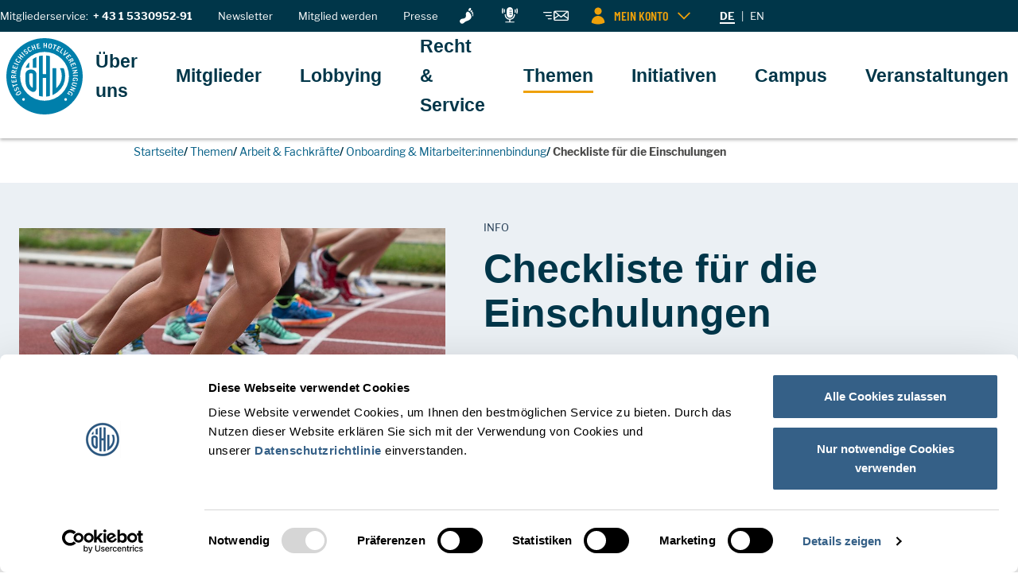

--- FILE ---
content_type: text/html; charset=utf-8
request_url: https://www.oehv.at/themen/arbeit-fachkraefte/mitarbeitereinschulungen-und-onboardings-effizient-gedacht/
body_size: 93417
content:
<!DOCTYPE html>
<html lang="de_de">
<head>
    <meta charset="utf-8">

<!-- 
	Website by LIMESODA Interactive Marketing GmbH | www.limesoda.com

	This website is powered by TYPO3 - inspiring people to share!
	TYPO3 is a free open source Content Management Framework initially created by Kasper Skaarhoj and licensed under GNU/GPL.
	TYPO3 is copyright 1998-2025 of Kasper Skaarhoj. Extensions are copyright of their respective owners.
	Information and contribution at https://typo3.org/
-->


<title>Effizientes Onboarding - ÖHV</title>
<meta http-equiv="x-ua-compatible" content="IE=edge">
<meta name="generator" content="TYPO3 CMS">
<meta name="description" content="Mitarbeiter:innen-Einschulungen und Onboardings gelingen in der Hotellerie mit Checklisten und durchdachten Prozessen noch effizienter.">
<meta name="viewport" content="width=device-width,initial-scale=1">
<meta name="robots" content="index,follow">
<meta property="og:title" content="Mitarbeiter:innen-Einschulungen und Onboardings effizient gedacht">
<meta property="og:description" content="„Keine Zeit!“ – Wenn man Betriebe zu ihrem Onboarding befragt, ist das die häufigste Antwort. Oft wird aber nicht bedacht, dass die Zeit für die professionelle Einschulung der Mitarbeiter eine Investition in die Zukunft des Unternehmens ist und deshalb hohe Priorität haben sollte.">
<meta property="og:image" content="https://www.oehv.at/fileadmin/_processed_/0/e/csm_pexels.com_Laufstart_61a3f3fb5b.jpg">
<meta property="og:image:url" content="https://www.oehv.at/fileadmin/_processed_/0/e/csm_pexels.com_Laufstart_61a3f3fb5b.jpg">
<meta property="og:image:width" content="1200">
<meta property="og:image:height" content="628">
<meta property="og:locale" content="de_AT">
<meta property="og:type" content="website">
<meta property="og:url" content="https://www.oehv.at/themen/arbeit-fachkraefte/mitarbeitereinschulungen-und-onboardings-effizient-gedacht/">
<meta property="og:site_name" content="ÖHV">
<meta name="twitter:card" content="summary">
<meta name="twitter:description" content="„Keine Zeit!“ – Wenn man Betriebe zu ihrem Onboarding befragt, ist das die häufigste Antwort. Oft wird aber nicht bedacht, dass die Zeit für die professionelle Einschulung der Mitarbeiter eine Investition in die Zukunft des Unternehmens ist und deshalb hohe Priorität haben sollte.">
<meta name="twitter:title" content="Mitarbeiter:innen-Einschulungen und Onboardings effizient gedacht">
<meta name="google" content="notranslate">
<meta name="google-site-verification" content="LOt-PD4OAcPj6mvX7t4GUFHcsU8OYHSrne0ibXK9qvU">
<meta name="apple-mobile-web-app-capable" content="no">
<meta name="format-detection" content="telephone=no">


<style media="all">
@font-face{font-display:swap;font-family:Libre Franklin;font-style:normal;font-weight:400;src:local("Libre Franklin"),local("LibreFranklin-Regular"),url(/_assets/c634801b6808528b2f87918d49b0f820/Fonts/LibreFranklin/libre-franklin-v4-latin_latin-ext-regular.woff2) format("woff2"),url(/_assets/c634801b6808528b2f87918d49b0f820/Fonts/LibreFranklin/libre-franklin-v4-latin_latin-ext-regular.woff) format("woff")}@font-face{font-display:swap;font-family:Libre Franklin;font-style:normal;font-weight:500;src:local("Libre Franklin Medium"),local("LibreFranklin-Medium"),url(/_assets/c634801b6808528b2f87918d49b0f820/Fonts/LibreFranklin/libre-franklin-v4-latin_latin-ext-500.woff2) format("woff2"),url(/_assets/c634801b6808528b2f87918d49b0f820/Fonts/LibreFranklin/libre-franklin-v4-latin_latin-ext-500.woff) format("woff")}@font-face{font-display:swap;font-family:Libre Franklin;font-style:normal;font-weight:600;src:local("Libre Franklin SemiBold"),local("LibreFranklin-SemiBold"),url(/_assets/c634801b6808528b2f87918d49b0f820/Fonts/LibreFranklin/libre-franklin-v4-latin_latin-ext-600.woff2) format("woff2"),url(/_assets/c634801b6808528b2f87918d49b0f820/Fonts/LibreFranklin/libre-franklin-v4-latin_latin-ext-600.woff) format("woff")}@font-face{font-display:swap;font-family:Libre Franklin;font-style:normal;font-weight:700;src:local("Libre Franklin Bold"),local("LibreFranklin-Bold"),url(/_assets/c634801b6808528b2f87918d49b0f820/Fonts/LibreFranklin/libre-franklin-v4-latin_latin-ext-700.woff2) format("woff2"),url(/_assets/c634801b6808528b2f87918d49b0f820/Fonts/LibreFranklin/libre-franklin-v4-latin_latin-ext-700.woff) format("woff")}@font-face{font-display:swap;font-family:Libre Franklin;font-style:normal;font-weight:800;src:local("Libre Franklin ExtraBold"),local("LibreFranklin-ExtraBold"),url(/_assets/c634801b6808528b2f87918d49b0f820/Fonts/LibreFranklin/libre-franklin-v4-latin_latin-ext-800.woff2) format("woff2"),url(/_assets/c634801b6808528b2f87918d49b0f820/Fonts/LibreFranklin/libre-franklin-v4-latin_latin-ext-800.woff) format("woff")}@font-face{font-family:FFGoodHeadlineProExtraCondensedBold;font-style:normal;font-weight:600;src:local("Good Headline Pro Extra Condensed Bold"),local("FFGoodHeadlineProExtraCondensedBold") url(/_assets/c634801b6808528b2f87918d49b0f820/Fonts/GoodHeadlinePro/good-headline-pro-xcond-bold.woff2) format("woff2"),url(/_assets/c634801b6808528b2f87918d49b0f820/Fonts/GoodHeadlinePro/good-headline-pro-xcond-bold.woff) format("woff")}@font-face{font-display:swap;font-family:Barlow Condensed;font-style:normal;font-weight:400;src:local("Barlow Condensed Regular"),local("BarlowCondensed-Regular"),url(/_assets/c634801b6808528b2f87918d49b0f820/Fonts/BarlowCondensed/barlow-condensed-v4-latin_latin-ext-regular.woff2) format("woff2"),url(/_assets/c634801b6808528b2f87918d49b0f820/Fonts/BarlowCondensed/barlow-condensed-v4-latin_latin-ext-regular.woff) format("woff")}@font-face{font-display:swap;font-family:Barlow Condensed;font-style:normal;font-weight:500;src:local("Barlow Condensed Medium"),local("BarlowCondensed-Medium"),url(/_assets/c634801b6808528b2f87918d49b0f820/Fonts/BarlowCondensed/barlow-condensed-v4-latin_latin-ext-500.woff2) format("woff2"),url(/_assets/c634801b6808528b2f87918d49b0f820/Fonts/BarlowCondensed/barlow-condensed-v4-latin_latin-ext-500.woff) format("woff")}@font-face{font-display:swap;font-family:Barlow Condensed;font-style:normal;font-weight:600;src:local("Barlow Condensed SemiBold"),local("BarlowCondensed-SemiBold"),url(/_assets/c634801b6808528b2f87918d49b0f820/Fonts/BarlowCondensed/barlow-condensed-v4-latin_latin-ext-600.woff2) format("woff2"),url(/_assets/c634801b6808528b2f87918d49b0f820/Fonts/BarlowCondensed/barlow-condensed-v4-latin_latin-ext-600.woff) format("woff")}@font-face{font-display:swap;font-family:Barlow Condensed;font-style:normal;font-weight:800;src:local("Barlow Condensed ExtraBold"),local("BarlowCondensed-ExtraBold"),url(/_assets/c634801b6808528b2f87918d49b0f820/Fonts/BarlowCondensed/barlow-condensed-v4-latin_latin-ext-800.woff2) format("woff2"),url(/_assets/c634801b6808528b2f87918d49b0f820/Fonts/BarlowCondensed/barlow-condensed-v4-latin_latin-ext-800.woff) format("woff")}html{font-family:sans-serif;line-height:1.15;-webkit-text-size-adjust:100%;-webkit-tap-highlight-color:rgba(0,0,0,0)}article,aside,figcaption,figure,footer,header,hgroup,main,nav,section{display:block}body{background-color:#fff;color:#4a4a49;font-family:Libre Franklin,Arial,Sans-Serif;font-size:1rem;font-weight:400;line-height:1.625;margin:0;text-align:left}[tabindex="-1"]:focus{outline:0!important}hr{box-sizing:content-box;height:0;overflow:visible}h1,h2,h3,h4,h5,h6{margin-bottom:1.25rem;margin-top:0}p{margin-bottom:1rem;margin-top:0}abbr[data-original-title],abbr[title]{border-bottom:0;cursor:help;text-decoration:underline;-webkit-text-decoration:underline dotted;text-decoration:underline dotted;-webkit-text-decoration-skip-ink:none;text-decoration-skip-ink:none}address{font-style:normal;line-height:inherit}address,dl,ol,ul{margin-bottom:1rem}dl,ol,ul{margin-top:0}ol ol,ol ul,ul ol,ul ul{margin-bottom:0}dt{font-weight:700}dd{margin-bottom:.5rem;margin-left:0}blockquote{margin:0 0 1rem}b,strong{font-weight:700}small{font-size:80%}sub,sup{font-size:75%;line-height:0;position:relative;vertical-align:baseline}sub{bottom:-.25em}sup{top:-.5em}a{background-color:transparent;color:#066087;transition:color .15s ease-in,border-color .15s ease-in}a,a.hover,a:hover{text-decoration:underline}a.hover,a:hover{color:#022332}a:not([href]):not([tabindex]),a:not([href]):not([tabindex]).focus,a:not([href]):not([tabindex]).hover,a:not([href]):not([tabindex]):focus,a:not([href]):not([tabindex]):hover{color:inherit;text-decoration:none}a:not([href]):not([tabindex]):focus{outline:0}code,kbd,pre,samp{font-family:SFMono-Regular,Menlo,Monaco,Consolas,Liberation Mono,Courier New,monospace;font-size:1em}pre{margin-bottom:1rem;margin-top:0;overflow:auto}figure{margin:0 0 1rem}img{border-style:none}img,svg{vertical-align:middle}svg{overflow:hidden}table{border-collapse:collapse}caption{caption-side:bottom;color:#727271;padding-bottom:.75rem;padding-top:.75rem;text-align:left}th{text-align:inherit}label{display:inline-block;margin-bottom:1rem}button{border-radius:0}button:focus{outline:1px dotted;outline:5px auto -webkit-focus-ring-color}button,input,optgroup,select,textarea{font-family:inherit;font-size:inherit;line-height:inherit;margin:0}button,input{overflow:visible}button,select{text-transform:none}select{word-wrap:normal}[type=button],[type=reset],[type=submit],button{-webkit-appearance:button}[type=button]:not(:disabled),[type=reset]:not(:disabled),[type=submit]:not(:disabled),button:not(:disabled){cursor:pointer}[type=button]::-moz-focus-inner,[type=reset]::-moz-focus-inner,[type=submit]::-moz-focus-inner,button::-moz-focus-inner{border-style:none;padding:0}input[type=checkbox],input[type=radio]{box-sizing:border-box;padding:0}input[type=date],input[type=datetime-local],input[type=month],input[type=time]{-webkit-appearance:listbox}textarea{overflow:auto;resize:vertical}fieldset{border:0;margin:0;min-width:0;padding:0}legend{color:inherit;display:block;font-size:1.5rem;line-height:inherit;margin-bottom:.5rem;max-width:100%;padding:0;white-space:normal;width:100%}progress{vertical-align:baseline}[type=number]::-webkit-inner-spin-button,[type=number]::-webkit-outer-spin-button{height:auto}[type=search]{-webkit-appearance:none;outline-offset:-2px}[type=search]::-webkit-search-decoration{-webkit-appearance:none}::-webkit-file-upload-button{-webkit-appearance:button;font:inherit}output{display:inline-block}summary{cursor:pointer;display:list-item}template{display:none}[hidden]{display:none!important}.article-teasers-alt,.container,.container-fluid,.related-content{margin-left:auto;margin-right:auto;padding-left:8px;padding-right:8px;width:100%}.row,.timeline__row{display:flex;flex-wrap:wrap;margin-left:-8px;margin-right:-8px}.no-gutters{margin-left:0;margin-right:0}.no-gutters>.col,.no-gutters>[class*=col-]{padding-left:0;padding-right:0}.col,.col-1,.col-10,.col-11,.col-12,.col-13,.col-14,.col-15,.col-16,.col-17,.col-18,.col-19,.col-2,.col-20,.col-21,.col-22,.col-23,.col-24,.col-3,.col-4,.col-5,.col-6,.col-7,.col-8,.col-9,.col-auto,.col-hd,.col-hd-1,.col-hd-10,.col-hd-11,.col-hd-12,.col-hd-13,.col-hd-14,.col-hd-15,.col-hd-16,.col-hd-17,.col-hd-18,.col-hd-19,.col-hd-2,.col-hd-20,.col-hd-21,.col-hd-22,.col-hd-23,.col-hd-24,.col-hd-3,.col-hd-4,.col-hd-5,.col-hd-6,.col-hd-7,.col-hd-8,.col-hd-9,.col-hd-auto,.col-lg,.col-lg-1,.col-lg-10,.col-lg-11,.col-lg-12,.col-lg-13,.col-lg-14,.col-lg-15,.col-lg-16,.col-lg-17,.col-lg-18,.col-lg-19,.col-lg-2,.col-lg-20,.col-lg-21,.col-lg-22,.col-lg-23,.col-lg-24,.col-lg-3,.col-lg-4,.col-lg-5,.col-lg-6,.col-lg-7,.col-lg-8,.col-lg-9,.col-lg-auto,.col-md,.col-md-1,.col-md-10,.col-md-11,.col-md-12,.col-md-13,.col-md-14,.col-md-15,.col-md-16,.col-md-17,.col-md-18,.col-md-19,.col-md-2,.col-md-20,.col-md-21,.col-md-22,.col-md-23,.col-md-24,.col-md-3,.col-md-4,.col-md-5,.col-md-6,.col-md-7,.col-md-8,.col-md-9,.col-md-auto,.col-sm,.col-sm-1,.col-sm-10,.col-sm-11,.col-sm-12,.col-sm-13,.col-sm-14,.col-sm-15,.col-sm-16,.col-sm-17,.col-sm-18,.col-sm-19,.col-sm-2,.col-sm-20,.col-sm-21,.col-sm-22,.col-sm-23,.col-sm-24,.col-sm-3,.col-sm-4,.col-sm-5,.col-sm-6,.col-sm-7,.col-sm-8,.col-sm-9,.col-sm-auto,.col-xl,.col-xl-1,.col-xl-10,.col-xl-11,.col-xl-12,.col-xl-13,.col-xl-14,.col-xl-15,.col-xl-16,.col-xl-17,.col-xl-18,.col-xl-19,.col-xl-2,.col-xl-20,.col-xl-21,.col-xl-22,.col-xl-23,.col-xl-24,.col-xl-3,.col-xl-4,.col-xl-5,.col-xl-6,.col-xl-7,.col-xl-8,.col-xl-9,.col-xl-auto,.partner-detail__content,.partner-detail__sidebar,.timeline-item,.timeline-item.highlight{padding-left:8px;padding-right:8px;position:relative;width:100%}.col{flex-basis:0;flex-grow:1;max-width:100%}.col-auto{flex:0 0 auto;max-width:100%;width:auto}.col-1{flex:0 0 4.1666666667%;max-width:4.1666666667%}.col-2{flex:0 0 8.3333333333%;max-width:8.3333333333%}.col-3{flex:0 0 12.5%;max-width:12.5%}.col-4{flex:0 0 16.6666666667%;max-width:16.6666666667%}.col-5{flex:0 0 20.8333333333%;max-width:20.8333333333%}.col-6{flex:0 0 25%;max-width:25%}.col-7{flex:0 0 29.1666666667%;max-width:29.1666666667%}.col-8{flex:0 0 33.3333333333%;max-width:33.3333333333%}.col-9{flex:0 0 37.5%;max-width:37.5%}.col-10{flex:0 0 41.6666666667%;max-width:41.6666666667%}.col-11{flex:0 0 45.8333333333%;max-width:45.8333333333%}.col-12{flex:0 0 50%;max-width:50%}.col-13{flex:0 0 54.1666666667%;max-width:54.1666666667%}.col-14{flex:0 0 58.3333333333%;max-width:58.3333333333%}.col-15{flex:0 0 62.5%;max-width:62.5%}.col-16{flex:0 0 66.6666666667%;max-width:66.6666666667%}.col-17{flex:0 0 70.8333333333%;max-width:70.8333333333%}.col-18{flex:0 0 75%;max-width:75%}.col-19{flex:0 0 79.1666666667%;max-width:79.1666666667%}.col-20{flex:0 0 83.3333333333%;max-width:83.3333333333%}.col-21{flex:0 0 87.5%;max-width:87.5%}.col-22{flex:0 0 91.6666666667%;max-width:91.6666666667%}.col-23{flex:0 0 95.8333333333%;max-width:95.8333333333%}.col-24{flex:0 0 100%;max-width:100%}.order-first{order:-1}.order-last{order:25}.order-0{order:0}.order-1{order:1}.order-2{order:2}.order-3{order:3}.order-4{order:4}.order-5{order:5}.order-6{order:6}.order-7{order:7}.order-8{order:8}.order-9{order:9}.order-10{order:10}.order-11{order:11}.order-12{order:12}.order-13{order:13}.order-14{order:14}.order-15{order:15}.order-16{order:16}.order-17{order:17}.order-18{order:18}.order-19{order:19}.order-20{order:20}.order-21{order:21}.order-22{order:22}.order-23{order:23}.order-24{order:24}.offset-1{margin-left:4.1666666667%}.offset-2{margin-left:8.3333333333%}.offset-3{margin-left:12.5%}.offset-4{margin-left:16.6666666667%}.offset-5{margin-left:20.8333333333%}.offset-6{margin-left:25%}.offset-7{margin-left:29.1666666667%}.offset-8{margin-left:33.3333333333%}.offset-9{margin-left:37.5%}.offset-10{margin-left:41.6666666667%}.offset-11{margin-left:45.8333333333%}.offset-12{margin-left:50%}.offset-13{margin-left:54.1666666667%}.offset-14{margin-left:58.3333333333%}.offset-15{margin-left:62.5%}.offset-16{margin-left:66.6666666667%}.offset-17{margin-left:70.8333333333%}.offset-18{margin-left:75%}.offset-19{margin-left:79.1666666667%}.offset-20{margin-left:83.3333333333%}.offset-21{margin-left:87.5%}.offset-22{margin-left:91.6666666667%}.offset-23{margin-left:95.8333333333%}.h1,.h2,.h3,.h4,.h5,.h6,.jumbo,h1,h2,h3,h4,h5,h6{color:#003649;display:block;font-family:FFGoodHeadlineProExtraCondensedBold,Arial Narrow,Arial,Sans-Serif;font-weight:700;margin-bottom:1.25rem}.h1,h1{font-size:3.125rem;font-weight:800;line-height:1.12}.h2,h2{font-size:2.375rem;line-height:1.1052631579;margin-bottom:2rem}.h2,.h3,h2,h3{font-weight:600}.h3,h3{font-size:1.75rem;line-height:1.1428571429}.h4,h4{font-size:1.5rem;line-height:1.0833333333}.h4,.h5,h4,h5{font-weight:600}.h5,h5{font-size:1.3125rem;line-height:1.1428571429;margin-bottom:.5rem}.h6,h6{font-size:1.25rem;font-weight:500;margin-bottom:.25rem}.h6,.jumbo,h6{line-height:1.2}.jumbo{font-size:5rem;font-weight:800}.lead{color:#152636;font-size:1.25rem;font-weight:500;line-height:1.5;margin-bottom:1.25rem}.text-caption{color:#203951;display:inline-block;font-size:.8125rem;line-height:1.2307692308;text-transform:uppercase}.separator-above:before{background:#aebfcf;content:"";display:block;height:.5rem;margin-bottom:1.5rem;width:15.625rem}.separator-below:after{background:#dcdcdc;content:"";display:block;height:.25rem;margin-top:1rem;width:3.75rem}.h1>a,.h2>a,.h3>a,.h4>a,.h5>a,.h6>a,.jumbo>a,h1>a,h2>a,h3>a,h4>a,h5>a,h6>a{color:inherit;text-decoration:none}.h1>a.focus,.h1>a.hover,.h1>a:focus,.h1>a:hover,.h2>a.focus,.h2>a.hover,.h2>a:focus,.h2>a:hover,.h3>a.focus,.h3>a.hover,.h3>a:focus,.h3>a:hover,.h4>a.focus,.h4>a.hover,.h4>a:focus,.h4>a:hover,.h5>a.focus,.h5>a.hover,.h5>a:focus,.h5>a:hover,.h6>a.focus,.h6>a.hover,.h6>a:focus,.h6>a:hover,.jumbo>a.focus,.jumbo>a.hover,.jumbo>a:focus,.jumbo>a:hover,h1>a.focus,h1>a.hover,h1>a:focus,h1>a:hover,h2>a.focus,h2>a.hover,h2>a:focus,h2>a:hover,h3>a.focus,h3>a.hover,h3>a:focus,h3>a:hover,h4>a.focus,h4>a.hover,h4>a:focus,h4>a:hover,h5>a.focus,h5>a.hover,h5>a:focus,h5>a:hover,h6>a.focus,h6>a.hover,h6>a:focus,h6>a:hover{color:#066087;text-decoration:underline}hr{border:none;border-top:1px solid #dcdcdc;margin:1rem 0}.small,small{font-size:.75rem;font-weight:400;line-height:1.3333333333}ol{counter-reset:counter;list-style:none;margin-bottom:1.5rem;padding-left:.5rem}ol li{counter-increment:counter;margin-bottom:1rem;padding-left:2rem;position:relative}ol li:before{color:#4a4a49;content:counter(counter);font-family:Libre Franklin,Arial,Sans-Serif;font-size:1rem;font-weight:700;left:0;line-height:1.625;position:absolute;top:0}ul{list-style:none;margin-bottom:1.5rem;padding-left:0}ul li{margin-bottom:1rem;padding-left:2rem;position:relative}ul li:before{background:#4a4a49;border-radius:50%;content:"";display:block;height:.5rem;left:0;position:absolute;top:.5rem;width:.5rem}ol.list-inline,ol.list-unstyled,ul.list-inline,ul.list-unstyled{list-style:none;padding-left:0}ol.list-inline li,ol.list-unstyled li,ul.list-inline li,ul.list-unstyled li{padding-left:0}ol.list-inline li:after,ol.list-inline li:before,ol.list-unstyled li:after,ol.list-unstyled li:before,ul.list-inline li:after,ul.list-inline li:before,ul.list-unstyled li:after,ul.list-unstyled li:before{content:none}ol.list-inline,ul.list-inline{margin-bottom:0}ol.list-inline li,ul.list-inline li{display:inline-block;margin-bottom:0}ol.list-inline li:last-child,ul.list-inline li:last-child{margin-right:0!important}.ls-half{letter-spacing:.5px}.lh-1{line-height:1}.align-baseline{vertical-align:baseline!important}.align-top{vertical-align:top!important}.align-middle{vertical-align:middle!important}.align-bottom{vertical-align:bottom!important}.align-text-bottom{vertical-align:text-bottom!important}.align-text-top{vertical-align:text-top!important}.d-none{display:none!important}.d-inline{display:inline!important}.d-inline-block{display:inline-block!important}.d-block{display:block!important}.d-table{display:table!important}.d-table-row{display:table-row!important}.d-table-cell{display:table-cell!important}.d-flex{display:flex!important}.d-inline-flex{display:inline-flex!important}.h-100{height:100%}.w-100{width:100%}.position-static{position:static!important}.position-relative{position:relative!important}.position-absolute{position:absolute!important}.position-fixed{position:fixed!important}.position-sticky{position:sticky!important}.fixed-top{top:0}.fixed-bottom,.fixed-top{left:0;position:fixed;right:0;z-index:980}.fixed-bottom{bottom:0}.overflow-auto{overflow:auto!important}.overflow-hidden{overflow:hidden!important}.embed-responsive{display:block;overflow:hidden;padding:0;position:relative;width:100%}.embed-responsive:before{content:"";display:block}.embed-responsive .embed-responsive-item,.embed-responsive embed,.embed-responsive iframe,.embed-responsive object,.embed-responsive video{border:0;bottom:0;height:100%;left:0;position:absolute;top:0;width:100%}.embed-responsive-21by9:before{padding-top:42.8571428571%}.embed-responsive-16by9:before{padding-top:56.25%}.embed-responsive-4by3:before{padding-top:75%}.embed-responsive-1by1:before{padding-top:100%}.flex-row{flex-direction:row!important}.flex-column{flex-direction:column!important}.flex-row-reverse{flex-direction:row-reverse!important}.flex-column-reverse{flex-direction:column-reverse!important}.flex-wrap{flex-wrap:wrap!important}.flex-nowrap{flex-wrap:nowrap!important}.flex-wrap-reverse{flex-wrap:wrap-reverse!important}.flex-fill{flex:1 1 auto!important}.flex-grow-0{flex-grow:0!important}.flex-grow-1{flex-grow:1!important}.flex-shrink-0{flex-shrink:0!important}.flex-shrink-1{flex-shrink:1!important}.justify-content-start{justify-content:flex-start!important}.justify-content-end{justify-content:flex-end!important}.justify-content-center{justify-content:center!important}.justify-content-between{justify-content:space-between!important}.justify-content-around{justify-content:space-around!important}.align-items-start{align-items:flex-start!important}.align-items-end{align-items:flex-end!important}.align-items-center{align-items:center!important}.align-items-baseline{align-items:baseline!important}.align-items-stretch{align-items:stretch!important}.align-content-start{align-content:flex-start!important}.align-content-end{align-content:flex-end!important}.align-content-center{align-content:center!important}.align-content-between{align-content:space-between!important}.align-content-around{align-content:space-around!important}.align-content-stretch{align-content:stretch!important}.align-self-auto{align-self:auto!important}.align-self-start{align-self:flex-start!important}.align-self-end{align-self:flex-end!important}.align-self-center{align-self:center!important}.align-self-baseline{align-self:baseline!important}.align-self-stretch{align-self:stretch!important}.float-left{float:left!important}.float-right{float:right!important}.float-none{float:none!important}.icon{display:inline-block;fill:currentColor;height:1em;vertical-align:middle;width:1em}.img-rounded{border-radius:6px}.img-circle{border-radius:50%}.img-fluid,.img-full-width,.partner-detail__logo{height:auto;max-width:100%}.img-full-width{display:block;width:100%}.picture-hover-zoom{display:block}.picture-hover-zoom .picture{display:block;max-width:100%;overflow:hidden}.picture-hover-zoom .picture img{height:auto;max-width:100%;transform:scale(1);transition:transform .4s ease-out}.picture-hover-zoom:hover .picture img{transform:scale(1.1)}.figure{display:block}.figure-img,.figure-video{line-height:1;margin-bottom:.75rem}.figure-caption{color:#727271;font-size:.75rem;line-height:1.3333333333}.link-not-underlined,.link-not-underlined.focus,.link-not-underlined.hover,.link-not-underlined:focus,.link-not-underlined:hover{text-decoration:none!important}.link-underlined,.link-underlined.focus,.link-underlined.hover,.link-underlined:focus,.link-underlined:hover{text-decoration:underline!important}.link-hover-underlined,.tx-indexedsearch-browsebox>li a{text-decoration:none!important}.link-hover-underlined.focus,.link-hover-underlined.hover,.link-hover-underlined:focus,.link-hover-underlined:hover,.tx-indexedsearch-browsebox>li a.focus,.tx-indexedsearch-browsebox>li a.hover,.tx-indexedsearch-browsebox>li a:focus,.tx-indexedsearch-browsebox>li a:hover{text-decoration:underline!important}.stretched-link:after{background-color:transparent;bottom:0;content:"";left:0;pointer-events:auto;position:absolute;right:0;top:0;z-index:1}.link-secondary{color:#d90036}.active>.link-secondary,.link-secondary.active,.link-secondary.focus,.link-secondary.hover,.link-secondary:active,.link-secondary:focus,.link-secondary:hover{color:#800020}.sr-only{height:1px;overflow:hidden;padding:0;position:absolute;width:1px;clip:rect(0,0,0,0);border:0;white-space:nowrap}.sr-only-focusable:active,.sr-only-focusable:focus{height:auto;overflow:visible;position:static;width:auto;clip:auto;white-space:normal}.m-0{margin:0!important}.mt-0,.my-0{margin-top:0!important}.mr-0,.mx-0{margin-right:0!important}.mb-0,.my-0{margin-bottom:0!important}.ml-0,.mx-0{margin-left:0!important}.m-quarter{margin:.25rem!important}.mt-quarter,.my-quarter{margin-top:.25rem!important}.mr-quarter,.mx-quarter{margin-right:.25rem!important}.mb-quarter,.my-quarter{margin-bottom:.25rem!important}.ml-quarter,.mx-quarter{margin-left:.25rem!important}.m-half{margin:.5rem!important}.mt-half,.my-half{margin-top:.5rem!important}.mr-half,.mx-half{margin-right:.5rem!important}.mb-half,.my-half{margin-bottom:.5rem!important}.ml-half,.mx-half{margin-left:.5rem!important}.m-1{margin:1rem!important}.mt-1,.my-1{margin-top:1rem!important}.mr-1,.mx-1{margin-right:1rem!important}.mb-1,.my-1{margin-bottom:1rem!important}.ml-1,.mx-1{margin-left:1rem!important}.m-1-half{margin:1.5rem!important}.mt-1-half,.my-1-half{margin-top:1.5rem!important}.mr-1-half,.mx-1-half{margin-right:1.5rem!important}.mb-1-half,.my-1-half{margin-bottom:1.5rem!important}.ml-1-half,.mx-1-half{margin-left:1.5rem!important}.m-2{margin:2rem!important}.mt-2,.my-2{margin-top:2rem!important}.mr-2,.mx-2{margin-right:2rem!important}.mb-2,.my-2{margin-bottom:2rem!important}.ml-2,.mx-2{margin-left:2rem!important}.m-2-half{margin:2.5rem!important}.mt-2-half,.my-2-half{margin-top:2.5rem!important}.mr-2-half,.mx-2-half{margin-right:2.5rem!important}.mb-2-half,.my-2-half{margin-bottom:2.5rem!important}.ml-2-half,.mx-2-half{margin-left:2.5rem!important}.m-3{margin:3rem!important}.mt-3,.my-3{margin-top:3rem!important}.mr-3,.mx-3{margin-right:3rem!important}.mb-3,.my-3{margin-bottom:3rem!important}.ml-3,.mx-3{margin-left:3rem!important}.m-3-half{margin:3.5rem!important}.mt-3-half,.my-3-half{margin-top:3.5rem!important}.mr-3-half,.mx-3-half{margin-right:3.5rem!important}.mb-3-half,.my-3-half{margin-bottom:3.5rem!important}.ml-3-half,.mx-3-half{margin-left:3.5rem!important}.m-4{margin:4rem!important}.mt-4,.my-4{margin-top:4rem!important}.mr-4,.mx-4{margin-right:4rem!important}.mb-4,.my-4{margin-bottom:4rem!important}.ml-4,.mx-4{margin-left:4rem!important}.m-4-half{margin:4.5rem!important}.mt-4-half,.my-4-half{margin-top:4.5rem!important}.mr-4-half,.mx-4-half{margin-right:4.5rem!important}.mb-4-half,.my-4-half{margin-bottom:4.5rem!important}.ml-4-half,.mx-4-half{margin-left:4.5rem!important}.m-5{margin:5rem!important}.mt-5,.my-5{margin-top:5rem!important}.mr-5,.mx-5{margin-right:5rem!important}.mb-5,.my-5{margin-bottom:5rem!important}.ml-5,.mx-5{margin-left:5rem!important}.m-5-half{margin:5.5rem!important}.mt-5-half,.my-5-half{margin-top:5.5rem!important}.mr-5-half,.mx-5-half{margin-right:5.5rem!important}.mb-5-half,.my-5-half{margin-bottom:5.5rem!important}.ml-5-half,.mx-5-half{margin-left:5.5rem!important}.p-0{padding:0!important}.pt-0,.py-0{padding-top:0!important}.pr-0,.px-0{padding-right:0!important}.pb-0,.py-0{padding-bottom:0!important}.pl-0,.px-0{padding-left:0!important}.p-quarter{padding:.25rem!important}.pt-quarter,.py-quarter{padding-top:.25rem!important}.pr-quarter,.px-quarter{padding-right:.25rem!important}.pb-quarter,.py-quarter{padding-bottom:.25rem!important}.pl-quarter,.px-quarter{padding-left:.25rem!important}.p-half{padding:.5rem!important}.pt-half,.py-half{padding-top:.5rem!important}.pr-half,.px-half{padding-right:.5rem!important}.pb-half,.py-half{padding-bottom:.5rem!important}.pl-half,.px-half{padding-left:.5rem!important}.p-1{padding:1rem!important}.pt-1,.py-1{padding-top:1rem!important}.pr-1,.px-1{padding-right:1rem!important}.pb-1,.py-1{padding-bottom:1rem!important}.pl-1,.px-1{padding-left:1rem!important}.p-1-half{padding:1.5rem!important}.pt-1-half,.py-1-half{padding-top:1.5rem!important}.pr-1-half,.px-1-half{padding-right:1.5rem!important}.pb-1-half,.py-1-half{padding-bottom:1.5rem!important}.pl-1-half,.px-1-half{padding-left:1.5rem!important}.p-2{padding:2rem!important}.pt-2,.py-2{padding-top:2rem!important}.pr-2,.px-2{padding-right:2rem!important}.pb-2,.py-2{padding-bottom:2rem!important}.pl-2,.px-2{padding-left:2rem!important}.p-2-half{padding:2.5rem!important}.pt-2-half,.py-2-half{padding-top:2.5rem!important}.pr-2-half,.px-2-half{padding-right:2.5rem!important}.pb-2-half,.py-2-half{padding-bottom:2.5rem!important}.pl-2-half,.px-2-half{padding-left:2.5rem!important}.p-3{padding:3rem!important}.pt-3,.py-3{padding-top:3rem!important}.pr-3,.px-3{padding-right:3rem!important}.pb-3,.py-3{padding-bottom:3rem!important}.pl-3,.px-3{padding-left:3rem!important}.p-3-half{padding:3.5rem!important}.pt-3-half,.py-3-half{padding-top:3.5rem!important}.pr-3-half,.px-3-half{padding-right:3.5rem!important}.pb-3-half,.py-3-half{padding-bottom:3.5rem!important}.pl-3-half,.px-3-half{padding-left:3.5rem!important}.p-4{padding:4rem!important}.pt-4,.py-4{padding-top:4rem!important}.pr-4,.px-4{padding-right:4rem!important}.pb-4,.py-4{padding-bottom:4rem!important}.pl-4,.px-4{padding-left:4rem!important}.p-4-half{padding:4.5rem!important}.pt-4-half,.py-4-half{padding-top:4.5rem!important}.pr-4-half,.px-4-half{padding-right:4.5rem!important}.pb-4-half,.py-4-half{padding-bottom:4.5rem!important}.pl-4-half,.px-4-half{padding-left:4.5rem!important}.p-5{padding:5rem!important}.pt-5,.py-5{padding-top:5rem!important}.pr-5,.px-5{padding-right:5rem!important}.pb-5,.py-5{padding-bottom:5rem!important}.pl-5,.px-5{padding-left:5rem!important}.p-5-half{padding:5.5rem!important}.pt-5-half,.py-5-half{padding-top:5.5rem!important}.pr-5-half,.px-5-half{padding-right:5.5rem!important}.pb-5-half,.py-5-half{padding-bottom:5.5rem!important}.pl-5-half,.px-5-half{padding-left:5.5rem!important}.m-nquarter{margin:-.25rem!important}.mt-nquarter,.my-nquarter{margin-top:-.25rem!important}.mr-nquarter,.mx-nquarter{margin-right:-.25rem!important}.mb-nquarter,.my-nquarter{margin-bottom:-.25rem!important}.ml-nquarter,.mx-nquarter{margin-left:-.25rem!important}.m-nhalf{margin:-.5rem!important}.mt-nhalf,.my-nhalf{margin-top:-.5rem!important}.mr-nhalf,.mx-nhalf{margin-right:-.5rem!important}.mb-nhalf,.my-nhalf{margin-bottom:-.5rem!important}.ml-nhalf,.mx-nhalf{margin-left:-.5rem!important}.m-n1{margin:-1rem!important}.mt-n1,.my-n1{margin-top:-1rem!important}.mr-n1,.mx-n1{margin-right:-1rem!important}.mb-n1,.my-n1{margin-bottom:-1rem!important}.ml-n1,.mx-n1{margin-left:-1rem!important}.m-n1-half{margin:-1.5rem!important}.mt-n1-half,.my-n1-half{margin-top:-1.5rem!important}.mr-n1-half,.mx-n1-half{margin-right:-1.5rem!important}.mb-n1-half,.my-n1-half{margin-bottom:-1.5rem!important}.ml-n1-half,.mx-n1-half{margin-left:-1.5rem!important}.m-n2{margin:-2rem!important}.mt-n2,.my-n2{margin-top:-2rem!important}.mr-n2,.mx-n2{margin-right:-2rem!important}.mb-n2,.my-n2{margin-bottom:-2rem!important}.ml-n2,.mx-n2{margin-left:-2rem!important}.m-n2-half{margin:-2.5rem!important}.mt-n2-half,.my-n2-half{margin-top:-2.5rem!important}.mr-n2-half,.mx-n2-half{margin-right:-2.5rem!important}.mb-n2-half,.my-n2-half{margin-bottom:-2.5rem!important}.ml-n2-half,.mx-n2-half{margin-left:-2.5rem!important}.m-n3{margin:-3rem!important}.mt-n3,.my-n3{margin-top:-3rem!important}.mr-n3,.mx-n3{margin-right:-3rem!important}.mb-n3,.my-n3{margin-bottom:-3rem!important}.ml-n3,.mx-n3{margin-left:-3rem!important}.m-n3-half{margin:-3.5rem!important}.mt-n3-half,.my-n3-half{margin-top:-3.5rem!important}.mr-n3-half,.mx-n3-half{margin-right:-3.5rem!important}.mb-n3-half,.my-n3-half{margin-bottom:-3.5rem!important}.ml-n3-half,.mx-n3-half{margin-left:-3.5rem!important}.m-n4{margin:-4rem!important}.mt-n4,.my-n4{margin-top:-4rem!important}.mr-n4,.mx-n4{margin-right:-4rem!important}.mb-n4,.my-n4{margin-bottom:-4rem!important}.ml-n4,.mx-n4{margin-left:-4rem!important}.m-n4-half{margin:-4.5rem!important}.mt-n4-half,.my-n4-half{margin-top:-4.5rem!important}.mr-n4-half,.mx-n4-half{margin-right:-4.5rem!important}.mb-n4-half,.my-n4-half{margin-bottom:-4.5rem!important}.ml-n4-half,.mx-n4-half{margin-left:-4.5rem!important}.m-n5{margin:-5rem!important}.mt-n5,.my-n5{margin-top:-5rem!important}.mr-n5,.mx-n5{margin-right:-5rem!important}.mb-n5,.my-n5{margin-bottom:-5rem!important}.ml-n5,.mx-n5{margin-left:-5rem!important}.m-n5-half{margin:-5.5rem!important}.mt-n5-half,.my-n5-half{margin-top:-5.5rem!important}.mr-n5-half,.mx-n5-half{margin-right:-5.5rem!important}.mb-n5-half,.my-n5-half{margin-bottom:-5.5rem!important}.ml-n5-half,.mx-n5-half{margin-left:-5.5rem!important}.m-auto{margin:auto!important}.mt-auto,.my-auto{margin-top:auto!important}.mr-auto,.mx-auto{margin-right:auto!important}.mb-auto,.my-auto{margin-bottom:auto!important}.ml-auto,.mx-auto{margin-left:auto!important}.font-size-xxs{font-size:.625rem!important}.font-size-xs{font-size:.75rem!important}.font-size-sm{font-size:.875rem!important}.font-size-base{font-size:1rem!important}.font-size-lg{font-size:1.125rem!important}.font-size-xl{font-size:1.25rem!important}.font-size-2xl{font-size:1.5rem!important}.font-italic{font-style:italic!important}.font-weight-lighter{font-weight:100!important}.font-weight-light{font-weight:300!important}.font-weight-normal{font-weight:400!important}.font-weight-medium{font-weight:500!important}.font-weight-semibold{font-weight:600!important}.font-weight-bold{font-weight:700!important}.font-weight-extrabold{font-weight:800!important}.text-justify{text-align:justify!important}.text-wrap{white-space:normal!important}.text-nowrap{white-space:nowrap!important}.text-truncate{overflow:hidden;text-overflow:ellipsis;white-space:nowrap}.text-left{text-align:left!important}.text-right{text-align:right!important}.text-center{text-align:center!important}.text-lowercase{text-transform:lowercase!important}.text-uppercase{text-transform:uppercase!important}.text-capitalize{text-transform:capitalize!important}.text-reset{color:inherit!important}.text-body{color:#4a4a49!important}.text-white{color:#fff!important}a.text-white.focus,a.text-white.hover,a.text-white:focus,a.text-white:hover{color:#d2d2d2!important}.text-black,a.text-black.focus,a.text-black.hover,a.text-black:focus,a.text-black:hover{color:#000!important}.text-darkgray{color:#1d1d1d!important}a.text-darkgray.focus,a.text-darkgray.hover,a.text-darkgray:focus,a.text-darkgray:hover{color:#000!important}.partner-detail__headline,.text-darkblue{color:#203951!important}a.focus.partner-detail__headline,a.hover.partner-detail__headline,a.partner-detail__headline:focus,a.partner-detail__headline:hover,a.text-darkblue.focus,a.text-darkblue.hover,a.text-darkblue:focus,a.text-darkblue:hover{color:#070c11!important}.text-primary{color:#003649!important}a.text-primary.focus,a.text-primary.hover,a.text-primary:focus,a.text-primary:hover{color:#000!important}.text-secondary{color:#d90036!important}a.text-secondary.focus,a.text-secondary.hover,a.text-secondary:focus,a.text-secondary:hover{color:#800020!important}.text-warning{color:#eea10a!important}a.text-warning.focus,a.text-warning.hover,a.text-warning:focus,a.text-warning:hover{color:#986706!important}.text-info{color:#1d1d1d!important}a.text-info.focus,a.text-info.hover,a.text-info:focus,a.text-info:hover{color:#000!important}.text-success{color:#28a745!important}a.text-success.focus,a.text-success.hover,a.text-success:focus,a.text-success:hover{color:#175f27!important}.text-danger{color:#d80035!important}a.text-danger.focus,a.text-danger.hover,a.text-danger:focus,a.text-danger:hover{color:#7f001f!important}.text-new{color:#50d1cb!important}a.text-new.focus,a.text-new.hover,a.text-new:focus,a.text-new:hover{color:#2a9e99!important}.text-sold-out{color:#ff8d2c!important}a.text-sold-out.focus,a.text-sold-out.hover,a.text-sold-out:focus,a.text-sold-out:hover{color:#d26000!important}.text-early-bird{color:#730707!important}a.text-early-bird.focus,a.text-early-bird.hover,a.text-early-bird:focus,a.text-early-bird:hover{color:#1f0202!important}.text-highlight{color:#a31f3d!important}a.text-highlight.focus,a.text-highlight.hover,a.text-highlight:focus,a.text-highlight:hover{color:#581121!important}.bg-white{background-color:#fff!important}.bg-black{background-color:#000!important}.bg-darkgray{background-color:#1d1d1d!important}.bg-darkblue{background-color:#203951!important}.bg-primary{background-color:#003649!important}.bg-secondary{background-color:#d90036!important}.bg-warning{background-color:#eea10a!important}.bg-info{background-color:#1d1d1d!important}.bg-success{background-color:#28a745!important}.bg-danger{background-color:#d80035!important}.bg-new{background-color:#50d1cb!important}.bg-sold-out{background-color:#ff8d2c!important}.bg-early-bird{background-color:#730707!important}.close{color:#000;float:right;font-size:1.5rem;font-weight:700;line-height:1;opacity:.5;text-shadow:0 1px 0 #fff}.close.hover,.close:hover{color:#000;text-decoration:none}.close:not(:disabled):not(.disabled).focus,.close:not(:disabled):not(.disabled).hover,.close:not(:disabled):not(.disabled):focus,.close:not(:disabled):not(.disabled):hover{opacity:.75}button.close{-webkit-appearance:none;-moz-appearance:none;appearance:none;background-color:transparent;border:0;padding:0}a.close.disabled{pointer-events:none}.spinner-loader{animation:spinner-loader .75s linear infinite;border:.25em solid #003649;border-radius:50%;border-right-color:transparent;display:inline-block;height:2rem;left:0;margin:0 auto;position:absolute;right:0;width:2rem}.spinner-loader--sm{border-width:.2em;height:1rem;width:1rem}@keyframes spinner-loader{to{transform:rotate(1turn)}}.block-error{background-color:#f4ebed;color:#d80035;display:flex;margin:2rem 0;padding:1.25rem 1rem 1rem}.block-error-title{display:block;font-weight:600;line-height:1.2857142857;margin-bottom:.25rem}.block-error-icon{display:flex;font-size:1.5rem;margin-right:.75rem;margin-top:-.125rem}.fade-enter{opacity:0}.fade-enter-active,.fade-leave-active{transition:opacity .5s}.fade-leave-to{opacity:0}.el-fade-in-enter-active,.el-fade-in-leave-active{transition:opacity .25s ease-in-out cubic-bezier(.55,0,.1,1)}.el-fade-in-enter,.el-fade-in-leave-active{opacity:0}.collapse-transition{transition:height .75s ease-out,padding-top .75s ease-out,padding-bottom .75s ease-out}.horizontal-collapse-transition{transition:width .75s ease-out,padding-left .75s ease-out,padding-right .75s ease-out}.el-list-enter-active,.el-list-leave-active{transition:all 1s}.el-list-enter,.el-list-leave-active{opacity:0;transform:translateY(-30px)}.arrange-item{transition:all .25s ease-in-out}.arrange-enter{opacity:0;transform:scale(.5) translateY(-80px)}.arrange-leave-to{opacity:0;transform:scale(.85) translateY(-30px)}.form-group{margin-bottom:1rem}.form-row{display:flex;flex-wrap:wrap;margin-left:-8px;margin-right:-8px}.form-row>.col,.form-row>[class*=col-]{margin-bottom:1rem;padding-left:8px;padding-right:8px}.inquiry-form{background-color:#ebf0f4;margin-bottom:2rem;padding:62px 30px 30px}.inquiry-form--hook{margin-top:64px;position:relative}.inquiry-form--hook:before{background-color:transparent;border-bottom:43px solid transparent;border-right:48px solid #ebf0f4;border-top:43px solid transparent;content:"";height:0;left:0;position:absolute;top:-43px;width:0}.inquiry-form .form-inline-heading{font-family:Libre Franklin,Arial,Sans-Serif;font-size:20px}.inquiry-form-flashmessage{margin-bottom:0}.inquiry-form-flashmessage .alert-success{background-color:#efd86e}.inquiry-form-flashmessage .alert-message{margin-bottom:0}#contact-applicationdocuments-preview ol{margin-bottom:0;padding-left:0}#contact-applicationdocuments-preview li{align-items:center;background-color:#fff;border-bottom:1px solid #0081af;display:flex;justify-content:space-between;margin:10px 0;padding-left:0}#contact-applicationdocuments-preview li:before{display:none}#contact-applicationdocuments-preview img{height:64px}#contact-applicationdocuments-preview span{padding-left:15px}#contact-applicationdocuments-preview button{background-color:transparent;border:0;font-size:20px;margin-right:15px}.form-inline{align-items:center;display:flex;flex-flow:row wrap}.form-inline .form-check{width:100%}.form-control,.hotel-management-form .el-input__inner{background-clip:padding-box;background-color:#ebf0f4;border:none;border-bottom:1px solid #0081af;border-radius:0;box-shadow:none;color:#1d1d1d;display:block;font-family:Libre Franklin,Arial,Sans-Serif;font-size:1rem;font-weight:400;line-height:1.1875;outline:none;padding:.875rem 1rem;position:relative;transition:color .15s ease-in,background-color .15s ease-in,border-color .15s ease-in,box-shadow .15s ease-in;width:100%}.form-control--light{background-color:#fff}.form-control--plaintext{background-color:transparent;border:none;border-radius:0;box-shadow:none;outline:none}.form-control--sm{padding:.75rem}.form-control--lg,.form-control--sm{border-radius:0;font-size:.875rem;line-height:1.2142857143}.form-control--lg{padding:1.25rem}.form-control::-ms-expand,.hotel-management-form .el-input__inner::-ms-expand{background-color:transparent;border:0}.form-control::-moz-placeholder,.hotel-management-form .el-input__inner::-moz-placeholder{color:#4a4a49}.form-control::placeholder,.hotel-management-form .el-input__inner::placeholder{color:#4a4a49}.form-control:disabled,.hotel-management-form .el-input__inner:disabled{background-color:transparent;border:1px solid #b6b6b5;box-shadow:none;color:#b6b6b5;outline:none}.form-control:disabled::-moz-placeholder,.hotel-management-form .el-input__inner:disabled::-moz-placeholder{color:#b6b6b5}.form-control:disabled::placeholder,.hotel-management-form .el-input__inner:disabled::placeholder{color:#b6b6b5}.form-control:focus,.hotel-management-form .el-input__inner:focus{background-color:#ebf0f4;border-bottom:1px solid #003649;box-shadow:inset 0 -1px 0 0 #003649;color:#1d1d1d;outline:none}.form-control--light:focus{background-color:#fff}input[type=search]::-ms-clear,input[type=search]::-ms-reveal,input[type=text]::-ms-clear,input[type=text]::-ms-reveal{display:none;height:0;width:0}input[type=search]::-webkit-search-cancel-button,input[type=search]::-webkit-search-decoration,input[type=search]::-webkit-search-results-button,input[type=search]::-webkit-search-results-decoration{-webkit-appearance:none;display:none}input[type=number]::-webkit-inner-spin-button,input[type=number]::-webkit-outer-spin-button{-webkit-appearance:none;display:none}.hotel-management-form textarea.el-input__inner,textarea.form-control{background-image:url("data:image/svg+xml;charset=utf-8,%3Csvg xmlns='http://www.w3.org/2000/svg' viewBox='0 0 16 16'%3E%3Cpath fill='%2300a7e2' d='M16 0v16H0z'/%3E%3C/svg%3E");background-position:99% 99%;background-repeat:no-repeat;background-size:12px;height:auto;overflow:auto;resize:none}.hotel-management-form textarea.el-input__inner:disabled,textarea.form-control:disabled{background-image:url("data:image/svg+xml;charset=utf-8,%3Csvg xmlns='http://www.w3.org/2000/svg' viewBox='0 0 16 16'%3E%3Cpath fill='%23cfcfce' d='M16 0v16H0z'/%3E%3C/svg%3E")}.hotel-management-form select.el-input__inner,select.form-control{-webkit-appearance:none;-moz-appearance:none;background:#ebf0f4 url("data:image/svg+xml;charset=utf-8,%3Csvg xmlns='http://www.w3.org/2000/svg' viewBox='0 0 16 16'%3E%3Cpath fill='%23003649' d='M2.26 2 8 9.44 13.74 2l1.76 2.28L8 14 .5 4.28z'/%3E%3C/svg%3E") no-repeat right 1rem center/.75rem;padding:.875rem 2rem .875rem 1rem}.hotel-management-form select.el-input__inner:focus::-ms-value,select.form-control:focus::-ms-value{background-color:#ebf0f4;color:#1d1d1d}.hotel-management-form select[multiple].el-input__inner,.hotel-management-form select[size].el-input__inner,select.form-control[multiple],select.form-control[size]{height:auto}select.select-inline{background:none;border:none;font-weight:600}select.select-inline:hover{cursor:pointer}.form-check{display:block;margin-bottom:.25rem;padding-left:2rem;position:relative;transition:color .15s ease-in,background-color .15s ease-in,border-color .15s ease-in,box-shadow .15s ease-in}.form-check-inline{align-items:center;display:inline-flex;margin-bottom:0;margin-right:1.5rem}.form-check-label{color:#1d1d1d;line-height:1.5rem;margin-bottom:0;position:relative}.form-check-label:before{background-color:transparent;border:2px solid #727271;box-shadow:none;outline:none;pointer-events:none}.form-check-label:after,.form-check-label:before{content:"";display:block;height:1.5rem;left:-2rem;position:absolute;top:0;width:1.5rem}.form-check-label:after{background:no-repeat 50%/75% 75%}.form-check-input{opacity:0;position:absolute;z-index:-1}.form-check-input:disabled~.form-check-label{color:#b6b6b5}.form-check-input:disabled~.form-check-label:before{background-color:transparent;border:2px solid #b6b6b5;box-shadow:none;color:#b6b6b5;outline:none}.form-check-input:focus~.form-check-label:before,.form-check-input:not(:disabled):active~.form-check-label:before{background-color:#ebf0f4;border:2px solid #003649;box-shadow:none;color:#003649;outline:none}.form-check-input:checked~.form-check-label:before{background-color:transparent;border:2px solid #003649;box-shadow:none;color:#003649;outline:none}.form-check-input[type=checkbox]~.form-check-label:before{border-radius:0}.form-check-input[type=checkbox]:checked~.form-check-label:after{background-image:url("data:image/svg+xml;charset=utf-8,%3Csvg xmlns='http://www.w3.org/2000/svg' viewBox='0 0 16 16'%3E%3Cpath fill='%23003649' d='M5.33 14.22 0 9.04l2.13-2.08 3.2 3.11 8.54-8.29L16 3.85z'/%3E%3C/svg%3E")}.form-check-input[type=checkbox]:indeterminate~.form-check-label:after{background-image:url("data:image/svg+xml;charset=utf-8,%3Csvg xmlns='http://www.w3.org/2000/svg' viewBox='0 0 16 16'%3E%3Cpath fill='%23003649' d='M.5 6h15v4H.5z'/%3E%3C/svg%3E")}.form-check-input[type=checkbox]:disabled~.form-check-label:before{background-color:transparent}.form-check-input[type=checkbox]:disabled:checked~.form-check-label:after,.form-check-input[type=checkbox]:disabled:checked~.form-check-label:before{opacity:.6}.form-check-input[type=checkbox]:disabled:checked~.form-check-label:before{background-color:transparent}.form-check-input[type=checkbox]:disabled:indeterminate~.form-check-label:before{background-color:transparent}.inquiry-form input[type=checkbox],.inquiry-form input[type=radio]{height:0;opacity:0;position:absolute;width:0}.inquiry-form input[type=checkbox]+.inquiry-form-label:before{background-color:#fff;border:1px solid #066087;border-radius:5%;content:"";cursor:pointer;display:inline-block;height:24px;margin-right:1rem;vertical-align:middle;width:24px}.inquiry-form input[type=checkbox]:checked+.inquiry-form-label:before{background-color:#066087;background-image:url("data:image/svg+xml;charset=utf-8,%3Csvg xmlns='http://www.w3.org/2000/svg' viewBox='0 0 16 16'%3E%3Cpath fill='%23fff' d='M5.33 14.22 0 9.04l2.13-2.08 3.2 3.11 8.54-8.29L16 3.85z'/%3E%3C/svg%3E");background-position:50%;background-repeat:no-repeat;background-size:15px}.inquiry-form input[type=radio]+.inquiry-form-label:before{background-color:#fff;border:1px solid #066087;border-radius:50%;content:"";cursor:pointer;display:inline-block;height:24px;margin-right:.5rem;vertical-align:middle;width:24px}.inquiry-form input[type=radio]:checked+.inquiry-form-label:before{background-color:#066087}.form-check-input[type=radio]~.form-check-label:before{border-radius:50%}.form-check-input[type=radio]:checked~.form-check-label:after{background-image:url("data:image/svg+xml;charset=utf-8,%3Csvg xmlns='http://www.w3.org/2000/svg' viewBox='0 0 16 16'%3E%3Ccircle cx='8' cy='8' r='6' fill='%23003649'/%3E%3C/svg%3E")}.form-check-input[type=radio]:disabled:checked~.form-check-label:before,.form-check-input[type=radio]:disabled~.form-check-label:before{background-color:transparent}.form-control-file,.form-control-range{display:block;width:100%}.f3-form-error:not(.form-control.error:focus,.f3-form-error:focus),.form-control.error:not(.form-control.error:focus,.f3-form-error:focus),.hotel-management-form .error.el-input__inner:not(.form-control.error:focus,.f3-form-error:focus){background-color:#f4ebed;border-color:#d80035;color:#d80035}.f3-form-error:not([type=radio])~label,.form-control.error:not([type=radio])~label,.hotel-management-form .error.el-input__inner:not([type=radio])~label{color:#d80035}.f3-form-error::-moz-placeholder,.form-control.error::-moz-placeholder,.hotel-management-form .error.el-input__inner::-moz-placeholder{color:#d80035}.f3-form-error::placeholder,.form-control.error::placeholder,.hotel-management-form .error.el-input__inner::placeholder{color:#d80035}.form-check input.error~label:before,.form-check input.f3-form-error~label:before{border-color:#d80035}span.help-block{display:block;font-size:.6875rem;font-weight:600;margin-top:.375rem;padding:0 1.25rem 0 1.625rem}span.help-block.error{background-image:url("data:image/svg+xml;charset=utf-8,%3Csvg xmlns='http://www.w3.org/2000/svg' viewBox='0 0 16 16'%3E%3Cpath fill='%23d80035' d='M8 1.47c3.59 0 6.53 2.91 6.53 6.53S11.61 14.53 8 14.53 1.47 11.61 1.47 8 4.39 1.47 8 1.47M8 .5C3.86.5.5 3.86.5 8s3.36 7.5 7.5 7.5 7.5-3.36 7.5-7.5S12.14.5 8 .5m-.35 3.63h.69c.21 0 .37.17.36.38l-.21 5.08c0 .19-.17.35-.36.35h-.27c-.19 0-.35-.15-.36-.35l-.21-5.08c0-.21.16-.38.36-.38M8 10.54a.85.85 0 1 0-.001 1.699A.85.85 0 0 0 8 10.54'/%3E%3C/svg%3E");background-position:.25rem;background-repeat:no-repeat;background-size:1rem;color:#d80035}.vfl-label{color:#727271;font-family:Libre Franklin,Arial,Sans-Serif;font-size:.6875rem;font-weight:500;left:1rem;line-height:1.2727272727;margin:0;opacity:0;overflow:hidden;pointer-events:none;position:absolute;right:0;text-overflow:ellipsis;top:0;transition:opacity .15s ease-in,top .15s ease-in;white-space:nowrap;z-index:1}.vfl-has-label{position:relative}.vfl-has-label input:focus,.vfl-has-label select:focus,.vfl-has-label textarea:focus{outline:0}.vfl-label-on-focus .vfl-label,.vfl-label-on-input .vfl-label{opacity:1;pointer-events:all;top:.375rem}.vfl-label-on-focus{color:#0074d9}.vfl-label-on-focus input,.vfl-label-on-focus select,.vfl-label-on-focus textarea,.vfl-label-on-input input,.vfl-label-on-input select,.vfl-label-on-input textarea{padding-bottom:.375rem;padding-top:1.375rem}.btn,.fact__link,.facts__link,.footer .footer-newsletter__submit-btn,.footer .footer-social .btn-social,.partner-detail__email-btn,.partner-detail__social-links-item{align-items:center;background-color:transparent;border:1px solid transparent;border-radius:.25rem;color:#4a4a49;display:inline-flex;flex-direction:row;font-family:Barlow Condensed,Trebuchet MS,Sans-Serif;font-size:1rem;font-weight:600;justify-content:center;line-height:1;min-width:7.1875rem;padding:.6875rem 1.25rem;text-decoration:none;text-transform:uppercase;transition:color .15s ease-in,background-color .15s ease-in,border-color .15s ease-in,box-shadow .15s ease-in;-webkit-user-select:none;-moz-user-select:none;user-select:none}.btn--with-arrow-left:before{margin-right:.5rem;transform:rotate(180deg)}.btn--with-arrow-left:before,.btn--with-arrow-right:after{background-size:1rem;background:transparent url("data:image/svg+xml;charset=utf-8,%3Csvg xmlns='http://www.w3.org/2000/svg' viewBox='0 0 16 16'%3E%3Cpath fill='%23fff' d='M12.07 4.44a.33.33 0 0 1 .49 0l3.33 3.33a.3.3 0 0 1 0 .46l-3.33 3.33a.33.33 0 0 1-.49 0l-.2-.2a.28.28 0 0 1-.12-.23.35.35 0 0 1 .12-.26l2.41-2.38H.34a.37.37 0 0 1-.24-.1.33.33 0 0 1-.1-.25v-.28a.33.33 0 0 1 .1-.25.37.37 0 0 1 .24-.1h13.94l-2.41-2.38a.35.35 0 0 1-.12-.26.28.28 0 0 1 .12-.23Z'/%3E%3C/svg%3E") 50% no-repeat;content:"";height:1rem;transition:filter .25s ease-in-out;width:1rem}.btn--with-arrow-right:after{margin-left:.5rem}.btn--with-chevron{padding-right:2.5rem;position:relative}.btn--with-chevron:after{background-size:.75rem;background:transparent url("data:image/svg+xml;charset=utf-8,%3Csvg xmlns='http://www.w3.org/2000/svg' viewBox='0 0 16 16'%3E%3Cpath fill='%231d1d1d' d='M8 10.02 1.3 3.43 0 4.71l8 7.86 8-7.86-1.3-1.28z'/%3E%3C/svg%3E") 50% no-repeat;content:"";height:.75rem;position:absolute;right:.75rem;top:calc(50% - .375rem);transition:filter .25s ease-in-out;width:.75rem}.btn.disabled,.btn:disabled,.disabled.fact__link,.disabled.facts__link,.disabled.partner-detail__email-btn,.disabled.partner-detail__social-links-item,.fact__link:disabled,.facts__link:disabled,.footer .disabled.footer-newsletter__submit-btn,.footer .footer-newsletter__submit-btn:disabled,.footer .footer-social .btn-social:disabled,.footer .footer-social .disabled.btn-social,.partner-detail__email-btn:disabled,.partner-detail__social-links-item:disabled{box-shadow:none;opacity:.65;pointer-events:none}.btn:not(:disabled):not(.disabled).active,.btn:not(:disabled):not(.disabled):active,.fact__link:not(:disabled):not(.disabled).active,.fact__link:not(:disabled):not(.disabled):active,.facts__link:not(:disabled):not(.disabled).active,.facts__link:not(:disabled):not(.disabled):active,.footer .footer-newsletter__submit-btn:not(:disabled):not(.disabled).active,.footer .footer-newsletter__submit-btn:not(:disabled):not(.disabled):active,.footer .footer-social .btn-social:not(:disabled):not(.disabled).active,.footer .footer-social .btn-social:not(:disabled):not(.disabled):active,.partner-detail__email-btn:not(:disabled):not(.disabled).active,.partner-detail__email-btn:not(:disabled):not(.disabled):active,.partner-detail__social-links-item:not(:disabled):not(.disabled).active,.partner-detail__social-links-item:not(:disabled):not(.disabled):active{box-shadow:inset 0 3px 5px rgba(0,0,0,.125)}.btn:not(:disabled):not(.disabled).active:focus,.btn:not(:disabled):not(.disabled):active:focus,.fact__link:not(:disabled):not(.disabled).active:focus,.fact__link:not(:disabled):not(.disabled):active:focus,.facts__link:not(:disabled):not(.disabled).active:focus,.facts__link:not(:disabled):not(.disabled):active:focus,.footer .footer-newsletter__submit-btn:not(:disabled):not(.disabled).active:focus,.footer .footer-newsletter__submit-btn:not(:disabled):not(.disabled):active:focus,.footer .footer-social .btn-social:not(:disabled):not(.disabled).active:focus,.footer .footer-social .btn-social:not(:disabled):not(.disabled):active:focus,.partner-detail__email-btn:not(:disabled):not(.disabled).active:focus,.partner-detail__email-btn:not(:disabled):not(.disabled):active:focus,.partner-detail__social-links-item:not(:disabled):not(.disabled).active:focus,.partner-detail__social-links-item:not(:disabled):not(.disabled):active:focus{box-shadow:0 0 0 .2rem rgba(0,54,73,.25),inset 0 3px 5px rgba(0,0,0,.125)}.btn.focus,.btn:focus,.fact__link:focus,.facts__link:focus,.focus.fact__link,.focus.facts__link,.focus.partner-detail__email-btn,.focus.partner-detail__social-links-item,.footer .focus.footer-newsletter__submit-btn,.footer .footer-newsletter__submit-btn:focus,.footer .footer-social .btn-social:focus,.footer .footer-social .focus.btn-social,.partner-detail__email-btn:focus,.partner-detail__social-links-item:focus{box-shadow:0 0 0 .2rem rgba(0,54,73,.25);outline:0}.btn.hover,.btn:hover,.fact__link:hover,.facts__link:hover,.footer .footer-newsletter__submit-btn:hover,.footer .footer-social .btn-social:hover,.footer .footer-social .hover.btn-social,.footer .hover.footer-newsletter__submit-btn,.hover.fact__link,.hover.facts__link,.hover.partner-detail__email-btn,.hover.partner-detail__social-links-item,.partner-detail__email-btn:hover,.partner-detail__social-links-item:hover{text-decoration:none}.btn:not(.btn-block)+.btn:not(.btn-block),.btn:not(.btn-block)+.fact__link:not(.btn-block),.btn:not(.btn-block)+.facts__link:not(.btn-block),.btn:not(.btn-block)+.partner-detail__email-btn:not(.btn-block),.btn:not(.btn-block)+.partner-detail__social-links-item:not(.btn-block),.fact__link:not(.btn-block)+.btn:not(.btn-block),.fact__link:not(.btn-block)+.fact__link:not(.btn-block),.fact__link:not(.btn-block)+.facts__link:not(.btn-block),.fact__link:not(.btn-block)+.partner-detail__email-btn:not(.btn-block),.fact__link:not(.btn-block)+.partner-detail__social-links-item:not(.btn-block),.facts__link:not(.btn-block)+.btn:not(.btn-block),.facts__link:not(.btn-block)+.fact__link:not(.btn-block),.facts__link:not(.btn-block)+.facts__link:not(.btn-block),.facts__link:not(.btn-block)+.partner-detail__email-btn:not(.btn-block),.facts__link:not(.btn-block)+.partner-detail__social-links-item:not(.btn-block),.footer .btn:not(.btn-block)+.footer-newsletter__submit-btn:not(.btn-block),.footer .fact__link:not(.btn-block)+.footer-newsletter__submit-btn:not(.btn-block),.footer .facts__link:not(.btn-block)+.footer-newsletter__submit-btn:not(.btn-block),.footer .footer-newsletter__submit-btn:not(.btn-block)+.btn:not(.btn-block),.footer .footer-newsletter__submit-btn:not(.btn-block)+.fact__link:not(.btn-block),.footer .footer-newsletter__submit-btn:not(.btn-block)+.facts__link:not(.btn-block),.footer .footer-newsletter__submit-btn:not(.btn-block)+.footer-newsletter__submit-btn:not(.btn-block),.footer .footer-newsletter__submit-btn:not(.btn-block)+.partner-detail__email-btn:not(.btn-block),.footer .footer-newsletter__submit-btn:not(.btn-block)+.partner-detail__social-links-item:not(.btn-block),.footer .footer-social .btn-social:not(.btn-block)+.btn-social:not(.btn-block),.footer .footer-social .btn-social:not(.btn-block)+.btn:not(.btn-block),.footer .footer-social .btn-social:not(.btn-block)+.fact__link:not(.btn-block),.footer .footer-social .btn-social:not(.btn-block)+.facts__link:not(.btn-block),.footer .footer-social .btn-social:not(.btn-block)+.footer-newsletter__submit-btn:not(.btn-block),.footer .footer-social .btn-social:not(.btn-block)+.partner-detail__email-btn:not(.btn-block),.footer .footer-social .btn-social:not(.btn-block)+.partner-detail__social-links-item:not(.btn-block),.footer .footer-social .btn:not(.btn-block)+.btn-social:not(.btn-block),.footer .footer-social .fact__link:not(.btn-block)+.btn-social:not(.btn-block),.footer .footer-social .facts__link:not(.btn-block)+.btn-social:not(.btn-block),.footer .footer-social .footer-newsletter__submit-btn:not(.btn-block)+.btn-social:not(.btn-block),.footer .footer-social .partner-detail__email-btn:not(.btn-block)+.btn-social:not(.btn-block),.footer .footer-social .partner-detail__social-links-item:not(.btn-block)+.btn-social:not(.btn-block),.footer .partner-detail__email-btn:not(.btn-block)+.footer-newsletter__submit-btn:not(.btn-block),.footer .partner-detail__social-links-item:not(.btn-block)+.footer-newsletter__submit-btn:not(.btn-block),.partner-detail__email-btn:not(.btn-block)+.btn:not(.btn-block),.partner-detail__email-btn:not(.btn-block)+.fact__link:not(.btn-block),.partner-detail__email-btn:not(.btn-block)+.facts__link:not(.btn-block),.partner-detail__email-btn:not(.btn-block)+.partner-detail__email-btn:not(.btn-block),.partner-detail__email-btn:not(.btn-block)+.partner-detail__social-links-item:not(.btn-block),.partner-detail__social-links-item:not(.btn-block)+.btn:not(.btn-block),.partner-detail__social-links-item:not(.btn-block)+.fact__link:not(.btn-block),.partner-detail__social-links-item:not(.btn-block)+.facts__link:not(.btn-block),.partner-detail__social-links-item:not(.btn-block)+.partner-detail__email-btn:not(.btn-block),.partner-detail__social-links-item:not(.btn-block)+.partner-detail__social-links-item:not(.btn-block){margin-left:.25rem}.btn.loading:before,.footer .footer-social .loading.btn-social:before,.footer .loading.footer-newsletter__submit-btn:before,.loading.fact__link:before,.loading.facts__link:before,.loading.partner-detail__email-btn:before,.loading.partner-detail__social-links-item:before{animation:loading 1s linear infinite;border:3px solid;border-color:#fff #fff transparent;border-radius:50%;content:"";display:inline-block;height:1em;margin-right:.625rem;width:1em}@keyframes loading{0%{transform:rotate(0deg)}to{transform:rotate(1turn)}}.btn-xs{font-size:.5rem}.btn-sm,.btn-xs{min-width:6.5625rem;padding:.3125rem .9375rem}.btn-sm{font-size:.875rem}.btn-lg,.fact__link,.facts__link,.footer .footer-newsletter__submit-btn{font-size:1.125rem;min-width:7.8125rem;padding:.9375rem 1.5625rem}.footer .footer-social a.disabled.btn-social,.footer .footer-social fieldset:disabled a.btn-social,.footer a.disabled.footer-newsletter__submit-btn,.footer fieldset:disabled a.footer-newsletter__submit-btn,a.btn.disabled,a.disabled.fact__link,a.disabled.facts__link,a.disabled.partner-detail__email-btn,a.disabled.partner-detail__social-links-item,fieldset:disabled .footer .footer-social a.btn-social,fieldset:disabled .footer a.footer-newsletter__submit-btn,fieldset:disabled a.btn,fieldset:disabled a.fact__link,fieldset:disabled a.facts__link,fieldset:disabled a.partner-detail__email-btn,fieldset:disabled a.partner-detail__social-links-item{pointer-events:none}.btn-white{box-shadow:none}.btn-white,.btn-white.disabled,.btn-white.hover,.btn-white:disabled,.btn-white:hover,.btn-white:not(:disabled):not(.disabled).active,.btn-white:not(:disabled):not(.disabled):active,.show>.btn-white.dropdown-toggle{background-color:#fff;border-color:#fff;color:#1d1d1d}.btn-white:not(:disabled):not(.disabled).active:focus,.btn-white:not(:disabled):not(.disabled):active:focus,.show>.btn-white.dropdown-toggle:focus{box-shadow:inset 0 3px 5px rgba(0,0,0,.125),0 0 0 .2rem hsla(0,0%,87%,.5)}.btn-white.focus,.btn-white:focus{box-shadow:0 0 0 .2rem hsla(0,0%,100%,.5)}.btn-black{background-color:#000;border-color:#000;box-shadow:none;color:#fff}.btn-black.hover,.btn-black:hover{background-color:#2d2d2d;border-color:#2d2d2d;color:#fff}.btn-black.disabled,.btn-black:disabled{background-color:#000;border-color:#000;color:#fff}.btn-black:not(:disabled):not(.disabled).active,.btn-black:not(:disabled):not(.disabled):active,.show>.btn-black.dropdown-toggle{background-color:#2d2d2d;border-color:#2d2d2d;color:#fff}.btn-black:not(:disabled):not(.disabled).active:focus,.btn-black:not(:disabled):not(.disabled):active:focus,.show>.btn-black.dropdown-toggle:focus{box-shadow:inset 0 3px 5px rgba(0,0,0,.125),0 0 0 .2rem hsla(0,0%,15%,.5)}.btn-black.focus,.btn-black:focus{box-shadow:0 0 0 .2rem rgba(0,0,0,.5)}.btn-darkgray{background-color:#1d1d1d;border-color:#1d1d1d;box-shadow:none;color:#fff}.btn-darkgray.hover,.btn-darkgray:hover{background-color:#4a4a4a;border-color:#4a4a4a;color:#fff}.btn-darkgray.disabled,.btn-darkgray:disabled{background-color:#1d1d1d;border-color:#1d1d1d;color:#fff}.btn-darkgray:not(:disabled):not(.disabled).active,.btn-darkgray:not(:disabled):not(.disabled):active,.show>.btn-darkgray.dropdown-toggle{background-color:#4a4a4a;border-color:#4a4a4a;color:#fff}.btn-darkgray:not(:disabled):not(.disabled).active:focus,.btn-darkgray:not(:disabled):not(.disabled):active:focus,.show>.btn-darkgray.dropdown-toggle:focus{box-shadow:inset 0 3px 5px rgba(0,0,0,.125),0 0 0 .2rem rgba(63,63,63,.5)}.btn-darkgray.focus,.btn-darkgray:focus{box-shadow:0 0 0 .2rem rgba(29,29,29,.5)}.btn-darkblue{background-color:#203951;border-color:#203951;box-shadow:none;color:#fff}.btn-darkblue.hover,.btn-darkblue:hover{background-color:#070c11;border-color:#070c11;color:#fff}.btn-darkblue.disabled,.btn-darkblue:disabled{background-color:#203951;border-color:#203951;color:#fff}.btn-darkblue:not(:disabled):not(.disabled).active,.btn-darkblue:not(:disabled):not(.disabled):active,.show>.btn-darkblue.dropdown-toggle{background-color:#070c11;border-color:#070c11;color:#fff}.btn-darkblue:not(:disabled):not(.disabled).active:focus,.btn-darkblue:not(:disabled):not(.disabled):active:focus,.show>.btn-darkblue.dropdown-toggle:focus{box-shadow:inset 0 3px 5px rgba(0,0,0,.125),0 0 0 .2rem rgba(65,87,107,.5)}.btn-darkblue.focus,.btn-darkblue:focus{box-shadow:0 0 0 .2rem rgba(32,57,81,.5)}.btn-primary,.fact__link,.facts__link{background-color:#003649;border-color:#003649}.btn-primary.hover,.btn-primary:hover,.fact__link:hover,.facts__link:hover,.hover.fact__link,.hover.facts__link{background-color:#000;border-color:#000}.btn-primary.disabled,.btn-primary:disabled,.disabled.fact__link,.disabled.facts__link,.fact__link:disabled,.facts__link:disabled{background-color:#003649;border-color:#003649}.btn-primary:not(:disabled):not(.disabled).active,.btn-primary:not(:disabled):not(.disabled):active,.fact__link:not(:disabled):not(.disabled).active,.fact__link:not(:disabled):not(.disabled):active,.facts__link:not(:disabled):not(.disabled).active,.facts__link:not(:disabled):not(.disabled):active,.show>.btn-primary.dropdown-toggle,.show>.dropdown-toggle.fact__link,.show>.dropdown-toggle.facts__link{background-color:#000;border-color:#000}.btn-primary:not(:disabled):not(.disabled).active:focus,.btn-primary:not(:disabled):not(.disabled):active:focus,.fact__link:not(:disabled):not(.disabled).active:focus,.fact__link:not(:disabled):not(.disabled):active:focus,.facts__link:not(:disabled):not(.disabled).active:focus,.facts__link:not(:disabled):not(.disabled):active:focus,.show>.btn-primary.dropdown-toggle:focus,.show>.dropdown-toggle.fact__link:focus,.show>.dropdown-toggle.facts__link:focus{box-shadow:inset 0 3px 5px rgba(0,0,0,.125),0 0 0 .2rem rgba(38,84,100,.5)}.btn-primary.focus,.btn-primary:focus,.fact__link:focus,.facts__link:focus,.focus.fact__link,.focus.facts__link{box-shadow:0 0 0 .2rem rgba(0,54,73,.5)}.btn-secondary{background-color:#d90036;border-color:#d90036;box-shadow:none;color:#fff}.btn-secondary.hover,.btn-secondary:hover{background-color:#800020;border-color:#800020;color:#fff}.btn-secondary.disabled,.btn-secondary:disabled{background-color:#d90036;border-color:#d90036;color:#fff}.btn-secondary:not(:disabled):not(.disabled).active,.btn-secondary:not(:disabled):not(.disabled):active,.show>.btn-secondary.dropdown-toggle{background-color:#800020;border-color:#800020;color:#fff}.btn-secondary:not(:disabled):not(.disabled).active:focus,.btn-secondary:not(:disabled):not(.disabled):active:focus,.show>.btn-secondary.dropdown-toggle:focus{box-shadow:inset 0 3px 5px rgba(0,0,0,.125),0 0 0 .2rem rgba(223,38,84,.5)}.btn-secondary.focus,.btn-secondary:focus{box-shadow:0 0 0 .2rem rgba(217,0,54,.5)}.btn-warning,.footer .footer-newsletter__submit-btn{background-color:#eea10a;border-color:#eea10a;box-shadow:none;color:#1d1d1d}.btn-warning.hover,.btn-warning:hover,.footer .footer-newsletter__submit-btn:hover,.footer .hover.footer-newsletter__submit-btn{background-color:#f8c259;border-color:#f8c259;color:#1d1d1d}.btn-warning.disabled,.btn-warning:disabled,.footer .disabled.footer-newsletter__submit-btn,.footer .footer-newsletter__submit-btn:disabled{background-color:#eea10a;border-color:#eea10a;color:#1d1d1d}.btn-warning:not(:disabled):not(.disabled).active,.btn-warning:not(:disabled):not(.disabled):active,.footer .footer-newsletter__submit-btn:not(:disabled):not(.disabled).active,.footer .footer-newsletter__submit-btn:not(:disabled):not(.disabled):active,.footer .show>.dropdown-toggle.footer-newsletter__submit-btn,.show>.btn-warning.dropdown-toggle{background-color:#f8c259;border-color:#f8c259;color:#1d1d1d}.btn-warning:not(:disabled):not(.disabled).active:focus,.btn-warning:not(:disabled):not(.disabled):active:focus,.footer .footer-newsletter__submit-btn:not(:disabled):not(.disabled).active:focus,.footer .footer-newsletter__submit-btn:not(:disabled):not(.disabled):active:focus,.footer .show>.dropdown-toggle.footer-newsletter__submit-btn:focus,.show>.btn-warning.dropdown-toggle:focus{box-shadow:inset 0 3px 5px rgba(0,0,0,.125),0 0 0 .2rem rgba(207,141,13,.5)}.btn-warning.focus,.btn-warning:focus,.footer .focus.footer-newsletter__submit-btn,.footer .footer-newsletter__submit-btn:focus{box-shadow:0 0 0 .2rem rgba(238,161,10,.5)}.btn-info{background-color:#1d1d1d;border-color:#1d1d1d;box-shadow:none;color:#fff}.btn-info.hover,.btn-info:hover{background-color:#4a4a4a;border-color:#4a4a4a;color:#fff}.btn-info.disabled,.btn-info:disabled{background-color:#1d1d1d;border-color:#1d1d1d;color:#fff}.btn-info:not(:disabled):not(.disabled).active,.btn-info:not(:disabled):not(.disabled):active,.show>.btn-info.dropdown-toggle{background-color:#4a4a4a;border-color:#4a4a4a;color:#fff}.btn-info:not(:disabled):not(.disabled).active:focus,.btn-info:not(:disabled):not(.disabled):active:focus,.show>.btn-info.dropdown-toggle:focus{box-shadow:inset 0 3px 5px rgba(0,0,0,.125),0 0 0 .2rem rgba(63,63,63,.5)}.btn-info.focus,.btn-info:focus{box-shadow:0 0 0 .2rem rgba(29,29,29,.5)}.btn-success{background-color:#28a745;border-color:#28a745;box-shadow:none;color:#fff}.btn-success.hover,.btn-success:hover{background-color:#175f27;border-color:#175f27;color:#fff}.btn-success.disabled,.btn-success:disabled{background-color:#28a745;border-color:#28a745;color:#fff}.btn-success:not(:disabled):not(.disabled).active,.btn-success:not(:disabled):not(.disabled):active,.show>.btn-success.dropdown-toggle{background-color:#175f27;border-color:#175f27;color:#fff}.btn-success:not(:disabled):not(.disabled).active:focus,.btn-success:not(:disabled):not(.disabled):active:focus,.show>.btn-success.dropdown-toggle:focus{box-shadow:inset 0 3px 5px rgba(0,0,0,.125),0 0 0 .2rem rgba(72,180,97,.5)}.btn-success.focus,.btn-success:focus{box-shadow:0 0 0 .2rem rgba(40,167,69,.5)}.btn-danger{background-color:#d80035;border-color:#d80035;box-shadow:none;color:#fff}.btn-danger.hover,.btn-danger:hover{background-color:#7f001f;border-color:#7f001f;color:#fff}.btn-danger.disabled,.btn-danger:disabled{background-color:#d80035;border-color:#d80035;color:#fff}.btn-danger:not(:disabled):not(.disabled).active,.btn-danger:not(:disabled):not(.disabled):active,.show>.btn-danger.dropdown-toggle{background-color:#7f001f;border-color:#7f001f;color:#fff}.btn-danger:not(:disabled):not(.disabled).active:focus,.btn-danger:not(:disabled):not(.disabled):active:focus,.show>.btn-danger.dropdown-toggle:focus{box-shadow:inset 0 3px 5px rgba(0,0,0,.125),0 0 0 .2rem rgba(222,38,83,.5)}.btn-danger.focus,.btn-danger:focus{box-shadow:0 0 0 .2rem rgba(216,0,53,.5)}.btn-new{background-color:#50d1cb;border-color:#50d1cb;box-shadow:none;color:#1d1d1d}.btn-new.hover,.btn-new:hover{background-color:#2a9e99;border-color:#2a9e99;color:#fff}.btn-new.disabled,.btn-new:disabled{background-color:#50d1cb;border-color:#50d1cb;color:#1d1d1d}.btn-new:not(:disabled):not(.disabled).active,.btn-new:not(:disabled):not(.disabled):active,.show>.btn-new.dropdown-toggle{background-color:#2a9e99;border-color:#2a9e99;color:#fff}.btn-new:not(:disabled):not(.disabled).active:focus,.btn-new:not(:disabled):not(.disabled):active:focus,.show>.btn-new.dropdown-toggle:focus{box-shadow:inset 0 3px 5px rgba(0,0,0,.125),0 0 0 .2rem rgba(72,182,177,.5)}.btn-new.focus,.btn-new:focus{box-shadow:0 0 0 .2rem rgba(80,209,203,.5)}.btn-sold-out{background-color:#ff8d2c;border-color:#ff8d2c;box-shadow:none;color:#1d1d1d}.btn-sold-out.hover,.btn-sold-out:hover{background-color:#ffbd85;border-color:#ffbd85;color:#1d1d1d}.btn-sold-out.disabled,.btn-sold-out:disabled{background-color:#ff8d2c;border-color:#ff8d2c;color:#1d1d1d}.btn-sold-out:not(:disabled):not(.disabled).active,.btn-sold-out:not(:disabled):not(.disabled):active,.show>.btn-sold-out.dropdown-toggle{background-color:#ffbd85;border-color:#ffbd85;color:#1d1d1d}.btn-sold-out:not(:disabled):not(.disabled).active:focus,.btn-sold-out:not(:disabled):not(.disabled):active:focus,.show>.btn-sold-out.dropdown-toggle:focus{box-shadow:inset 0 3px 5px rgba(0,0,0,.125),0 0 0 .2rem rgba(221,124,42,.5)}.btn-sold-out.focus,.btn-sold-out:focus{box-shadow:0 0 0 .2rem rgba(255,141,44,.5)}.btn-early-bird{background-color:#730707;border-color:#730707;box-shadow:none;color:#fff}.btn-early-bird.hover,.btn-early-bird:hover{background-color:#c70c0c;border-color:#c70c0c;color:#fff}.btn-early-bird.disabled,.btn-early-bird:disabled{background-color:#730707;border-color:#730707;color:#fff}.btn-early-bird:not(:disabled):not(.disabled).active,.btn-early-bird:not(:disabled):not(.disabled):active,.show>.btn-early-bird.dropdown-toggle{background-color:#c70c0c;border-color:#c70c0c;color:#fff}.btn-early-bird:not(:disabled):not(.disabled).active:focus,.btn-early-bird:not(:disabled):not(.disabled):active:focus,.show>.btn-early-bird.dropdown-toggle:focus{box-shadow:inset 0 3px 5px rgba(0,0,0,.125),0 0 0 .2rem rgba(136,44,44,.5)}.btn-early-bird.focus,.btn-early-bird:focus{box-shadow:0 0 0 .2rem rgba(115,7,7,.5)}.btn-primary,.fact__link,.facts__link{background-color:#007fab;border-color:#007fab;box-shadow:none;color:#fff}.btn-primary.hover,.btn-primary:hover,.fact__link:hover,.facts__link:hover,.hover.fact__link,.hover.facts__link{background-color:#003d52;border-color:#003d52;color:#fff}.btn-primary.disabled,.btn-primary:disabled,.disabled.fact__link,.disabled.facts__link,.fact__link:disabled,.facts__link:disabled{background-color:#007fab;border-color:#007fab;color:#fff}.btn-primary:not(:disabled):not(.disabled).active,.btn-primary:not(:disabled):not(.disabled):active,.fact__link:not(:disabled):not(.disabled).active,.fact__link:not(:disabled):not(.disabled):active,.facts__link:not(:disabled):not(.disabled).active,.facts__link:not(:disabled):not(.disabled):active,.show>.btn-primary.dropdown-toggle,.show>.dropdown-toggle.fact__link,.show>.dropdown-toggle.facts__link{background-color:#003d52;border-color:#003d52;color:#fff}.btn-primary:not(:disabled):not(.disabled).active:focus,.btn-primary:not(:disabled):not(.disabled):active:focus,.fact__link:not(:disabled):not(.disabled).active:focus,.fact__link:not(:disabled):not(.disabled):active:focus,.facts__link:not(:disabled):not(.disabled).active:focus,.facts__link:not(:disabled):not(.disabled):active:focus,.show>.btn-primary.dropdown-toggle:focus,.show>.dropdown-toggle.fact__link:focus,.show>.dropdown-toggle.facts__link:focus{box-shadow:inset 0 3px 5px rgba(0,0,0,.125),0 0 0 .2rem rgba(38,146,184,.5)}.btn-primary.focus,.btn-primary:focus,.fact__link:focus,.facts__link:focus,.focus.fact__link,.focus.facts__link{box-shadow:0 0 0 .2rem rgba(0,127,171,.5)}.btn-outline-white{border-color:#fff;color:#fff}.btn-outline-white.hover,.btn-outline-white:hover{background-color:#fff;border-color:#fff;color:#1d1d1d}.btn-outline-white.disabled,.btn-outline-white:disabled{background-color:transparent;color:#fff}.btn-outline-white:not(:disabled):not(.disabled).active,.btn-outline-white:not(:disabled):not(.disabled):active,.show>.btn-outline-white.dropdown-toggle{background-color:#fff;border-color:#fff;color:#1d1d1d}.btn-outline-white:not(:disabled):not(.disabled).active:focus,.btn-outline-white:not(:disabled):not(.disabled):active:focus,.show>.btn-outline-white.dropdown-toggle:focus{box-shadow:inset 0 3px 5px rgba(0,0,0,.125),0 0 0 .2rem hsla(0,0%,100%,.5)}.btn-outline-white.focus,.btn-outline-white:focus{box-shadow:0 0 0 .2rem hsla(0,0%,100%,.5)}.btn-outline-black{border-color:#000;color:#000}.btn-outline-black.hover,.btn-outline-black:hover{background-color:#000;border-color:#000;color:#fff}.btn-outline-black.disabled,.btn-outline-black:disabled{background-color:transparent;color:#000}.btn-outline-black:not(:disabled):not(.disabled).active,.btn-outline-black:not(:disabled):not(.disabled):active,.show>.btn-outline-black.dropdown-toggle{background-color:#000;border-color:#000;color:#fff}.btn-outline-black:not(:disabled):not(.disabled).active:focus,.btn-outline-black:not(:disabled):not(.disabled):active:focus,.show>.btn-outline-black.dropdown-toggle:focus{box-shadow:inset 0 3px 5px rgba(0,0,0,.125),0 0 0 .2rem rgba(0,0,0,.5)}.btn-outline-black.focus,.btn-outline-black:focus{box-shadow:0 0 0 .2rem rgba(0,0,0,.5)}.btn-outline-darkgray{border-color:#1d1d1d;color:#1d1d1d}.btn-outline-darkgray.hover,.btn-outline-darkgray:hover{background-color:#1d1d1d;border-color:#1d1d1d;color:#fff}.btn-outline-darkgray.disabled,.btn-outline-darkgray:disabled{background-color:transparent;color:#1d1d1d}.btn-outline-darkgray:not(:disabled):not(.disabled).active,.btn-outline-darkgray:not(:disabled):not(.disabled):active,.show>.btn-outline-darkgray.dropdown-toggle{background-color:#1d1d1d;border-color:#1d1d1d;color:#fff}.btn-outline-darkgray:not(:disabled):not(.disabled).active:focus,.btn-outline-darkgray:not(:disabled):not(.disabled):active:focus,.show>.btn-outline-darkgray.dropdown-toggle:focus{box-shadow:inset 0 3px 5px rgba(0,0,0,.125),0 0 0 .2rem rgba(29,29,29,.5)}.btn-outline-darkgray.focus,.btn-outline-darkgray:focus{box-shadow:0 0 0 .2rem rgba(29,29,29,.5)}.btn-outline-darkblue{border-color:#203951;color:#203951}.btn-outline-darkblue.hover,.btn-outline-darkblue:hover{background-color:#203951;border-color:#203951;color:#fff}.btn-outline-darkblue.disabled,.btn-outline-darkblue:disabled{background-color:transparent;color:#203951}.btn-outline-darkblue:not(:disabled):not(.disabled).active,.btn-outline-darkblue:not(:disabled):not(.disabled):active,.show>.btn-outline-darkblue.dropdown-toggle{background-color:#203951;border-color:#203951;color:#fff}.btn-outline-darkblue:not(:disabled):not(.disabled).active:focus,.btn-outline-darkblue:not(:disabled):not(.disabled):active:focus,.show>.btn-outline-darkblue.dropdown-toggle:focus{box-shadow:inset 0 3px 5px rgba(0,0,0,.125),0 0 0 .2rem rgba(32,57,81,.5)}.btn-outline-darkblue.focus,.btn-outline-darkblue:focus{box-shadow:0 0 0 .2rem rgba(32,57,81,.5)}.btn-outline-primary,.partner-detail__email-btn,.partner-detail__social-links-item{border-color:#003649;color:#003649}.btn-outline-primary.hover,.btn-outline-primary:hover,.hover.partner-detail__email-btn,.hover.partner-detail__social-links-item,.partner-detail__email-btn:hover,.partner-detail__social-links-item:hover{background-color:#003649;border-color:#003649;color:#fff}.btn-outline-primary.disabled,.btn-outline-primary:disabled,.disabled.partner-detail__email-btn,.disabled.partner-detail__social-links-item,.partner-detail__email-btn:disabled,.partner-detail__social-links-item:disabled{background-color:transparent;color:#003649}.btn-outline-primary:not(:disabled):not(.disabled).active,.btn-outline-primary:not(:disabled):not(.disabled):active,.partner-detail__email-btn:not(:disabled):not(.disabled).active,.partner-detail__email-btn:not(:disabled):not(.disabled):active,.partner-detail__social-links-item:not(:disabled):not(.disabled).active,.partner-detail__social-links-item:not(:disabled):not(.disabled):active,.show>.btn-outline-primary.dropdown-toggle,.show>.dropdown-toggle.partner-detail__email-btn,.show>.dropdown-toggle.partner-detail__social-links-item{background-color:#003649;border-color:#003649;color:#fff}.btn-outline-primary:not(:disabled):not(.disabled).active:focus,.btn-outline-primary:not(:disabled):not(.disabled):active:focus,.partner-detail__email-btn:not(:disabled):not(.disabled).active:focus,.partner-detail__email-btn:not(:disabled):not(.disabled):active:focus,.partner-detail__social-links-item:not(:disabled):not(.disabled).active:focus,.partner-detail__social-links-item:not(:disabled):not(.disabled):active:focus,.show>.btn-outline-primary.dropdown-toggle:focus,.show>.dropdown-toggle.partner-detail__email-btn:focus,.show>.dropdown-toggle.partner-detail__social-links-item:focus{box-shadow:inset 0 3px 5px rgba(0,0,0,.125),0 0 0 .2rem rgba(0,54,73,.5)}.btn-outline-primary.focus,.btn-outline-primary:focus,.focus.partner-detail__email-btn,.focus.partner-detail__social-links-item,.partner-detail__email-btn:focus,.partner-detail__social-links-item:focus{box-shadow:0 0 0 .2rem rgba(0,54,73,.5)}.btn-outline-secondary{border-color:#d90036;color:#d90036}.btn-outline-secondary.hover,.btn-outline-secondary:hover{background-color:#d90036;border-color:#d90036;color:#fff}.btn-outline-secondary.disabled,.btn-outline-secondary:disabled{background-color:transparent;color:#d90036}.btn-outline-secondary:not(:disabled):not(.disabled).active,.btn-outline-secondary:not(:disabled):not(.disabled):active,.show>.btn-outline-secondary.dropdown-toggle{background-color:#d90036;border-color:#d90036;color:#fff}.btn-outline-secondary:not(:disabled):not(.disabled).active:focus,.btn-outline-secondary:not(:disabled):not(.disabled):active:focus,.show>.btn-outline-secondary.dropdown-toggle:focus{box-shadow:inset 0 3px 5px rgba(0,0,0,.125),0 0 0 .2rem rgba(217,0,54,.5)}.btn-outline-secondary.focus,.btn-outline-secondary:focus{box-shadow:0 0 0 .2rem rgba(217,0,54,.5)}.btn-outline-warning{border-color:#eea10a;color:#eea10a}.btn-outline-warning.hover,.btn-outline-warning:hover{background-color:#eea10a;border-color:#eea10a;color:#1d1d1d}.btn-outline-warning.disabled,.btn-outline-warning:disabled{background-color:transparent;color:#eea10a}.btn-outline-warning:not(:disabled):not(.disabled).active,.btn-outline-warning:not(:disabled):not(.disabled):active,.show>.btn-outline-warning.dropdown-toggle{background-color:#eea10a;border-color:#eea10a;color:#1d1d1d}.btn-outline-warning:not(:disabled):not(.disabled).active:focus,.btn-outline-warning:not(:disabled):not(.disabled):active:focus,.show>.btn-outline-warning.dropdown-toggle:focus{box-shadow:inset 0 3px 5px rgba(0,0,0,.125),0 0 0 .2rem rgba(238,161,10,.5)}.btn-outline-warning.focus,.btn-outline-warning:focus{box-shadow:0 0 0 .2rem rgba(238,161,10,.5)}.btn-outline-info{border-color:#1d1d1d;color:#1d1d1d}.btn-outline-info.hover,.btn-outline-info:hover{background-color:#1d1d1d;border-color:#1d1d1d;color:#fff}.btn-outline-info.disabled,.btn-outline-info:disabled{background-color:transparent;color:#1d1d1d}.btn-outline-info:not(:disabled):not(.disabled).active,.btn-outline-info:not(:disabled):not(.disabled):active,.show>.btn-outline-info.dropdown-toggle{background-color:#1d1d1d;border-color:#1d1d1d;color:#fff}.btn-outline-info:not(:disabled):not(.disabled).active:focus,.btn-outline-info:not(:disabled):not(.disabled):active:focus,.show>.btn-outline-info.dropdown-toggle:focus{box-shadow:inset 0 3px 5px rgba(0,0,0,.125),0 0 0 .2rem rgba(29,29,29,.5)}.btn-outline-info.focus,.btn-outline-info:focus{box-shadow:0 0 0 .2rem rgba(29,29,29,.5)}.btn-outline-success{border-color:#28a745;color:#28a745}.btn-outline-success.hover,.btn-outline-success:hover{background-color:#28a745;border-color:#28a745;color:#fff}.btn-outline-success.disabled,.btn-outline-success:disabled{background-color:transparent;color:#28a745}.btn-outline-success:not(:disabled):not(.disabled).active,.btn-outline-success:not(:disabled):not(.disabled):active,.show>.btn-outline-success.dropdown-toggle{background-color:#28a745;border-color:#28a745;color:#fff}.btn-outline-success:not(:disabled):not(.disabled).active:focus,.btn-outline-success:not(:disabled):not(.disabled):active:focus,.show>.btn-outline-success.dropdown-toggle:focus{box-shadow:inset 0 3px 5px rgba(0,0,0,.125),0 0 0 .2rem rgba(40,167,69,.5)}.btn-outline-success.focus,.btn-outline-success:focus{box-shadow:0 0 0 .2rem rgba(40,167,69,.5)}.btn-outline-danger{border-color:#d80035;color:#d80035}.btn-outline-danger.hover,.btn-outline-danger:hover{background-color:#d80035;border-color:#d80035;color:#fff}.btn-outline-danger.disabled,.btn-outline-danger:disabled{background-color:transparent;color:#d80035}.btn-outline-danger:not(:disabled):not(.disabled).active,.btn-outline-danger:not(:disabled):not(.disabled):active,.show>.btn-outline-danger.dropdown-toggle{background-color:#d80035;border-color:#d80035;color:#fff}.btn-outline-danger:not(:disabled):not(.disabled).active:focus,.btn-outline-danger:not(:disabled):not(.disabled):active:focus,.show>.btn-outline-danger.dropdown-toggle:focus{box-shadow:inset 0 3px 5px rgba(0,0,0,.125),0 0 0 .2rem rgba(216,0,53,.5)}.btn-outline-danger.focus,.btn-outline-danger:focus{box-shadow:0 0 0 .2rem rgba(216,0,53,.5)}.btn-outline-new{border-color:#50d1cb;color:#50d1cb}.btn-outline-new.hover,.btn-outline-new:hover{background-color:#50d1cb;border-color:#50d1cb;color:#1d1d1d}.btn-outline-new.disabled,.btn-outline-new:disabled{background-color:transparent;color:#50d1cb}.btn-outline-new:not(:disabled):not(.disabled).active,.btn-outline-new:not(:disabled):not(.disabled):active,.show>.btn-outline-new.dropdown-toggle{background-color:#50d1cb;border-color:#50d1cb;color:#1d1d1d}.btn-outline-new:not(:disabled):not(.disabled).active:focus,.btn-outline-new:not(:disabled):not(.disabled):active:focus,.show>.btn-outline-new.dropdown-toggle:focus{box-shadow:inset 0 3px 5px rgba(0,0,0,.125),0 0 0 .2rem rgba(80,209,203,.5)}.btn-outline-new.focus,.btn-outline-new:focus{box-shadow:0 0 0 .2rem rgba(80,209,203,.5)}.btn-outline-sold-out{border-color:#ff8d2c;color:#ff8d2c}.btn-outline-sold-out.hover,.btn-outline-sold-out:hover{background-color:#ff8d2c;border-color:#ff8d2c;color:#1d1d1d}.btn-outline-sold-out.disabled,.btn-outline-sold-out:disabled{background-color:transparent;color:#ff8d2c}.btn-outline-sold-out:not(:disabled):not(.disabled).active,.btn-outline-sold-out:not(:disabled):not(.disabled):active,.show>.btn-outline-sold-out.dropdown-toggle{background-color:#ff8d2c;border-color:#ff8d2c;color:#1d1d1d}.btn-outline-sold-out:not(:disabled):not(.disabled).active:focus,.btn-outline-sold-out:not(:disabled):not(.disabled):active:focus,.show>.btn-outline-sold-out.dropdown-toggle:focus{box-shadow:inset 0 3px 5px rgba(0,0,0,.125),0 0 0 .2rem rgba(255,141,44,.5)}.btn-outline-sold-out.focus,.btn-outline-sold-out:focus{box-shadow:0 0 0 .2rem rgba(255,141,44,.5)}.btn-outline-early-bird{border-color:#730707;color:#730707}.btn-outline-early-bird.hover,.btn-outline-early-bird:hover{background-color:#730707;border-color:#730707;color:#fff}.btn-outline-early-bird.disabled,.btn-outline-early-bird:disabled{background-color:transparent;color:#730707}.btn-outline-early-bird:not(:disabled):not(.disabled).active,.btn-outline-early-bird:not(:disabled):not(.disabled):active,.show>.btn-outline-early-bird.dropdown-toggle{background-color:#730707;border-color:#730707;color:#fff}.btn-outline-early-bird:not(:disabled):not(.disabled).active:focus,.btn-outline-early-bird:not(:disabled):not(.disabled):active:focus,.show>.btn-outline-early-bird.dropdown-toggle:focus{box-shadow:inset 0 3px 5px rgba(0,0,0,.125),0 0 0 .2rem rgba(115,7,7,.5)}.btn-outline-early-bird.focus,.btn-outline-early-bird:focus{box-shadow:0 0 0 .2rem rgba(115,7,7,.5)}.btn-link{border:none;box-shadow:none;color:#d90036;font-size:1.25rem;justify-content:flex-start;min-width:0;padding:0;text-decoration:none}.btn-link--sm{font-size:1rem}.btn-link.btn--with-arrow-left:before{transform:rotate(180deg)}.btn-link.btn--with-arrow-left:before,.btn-link.btn--with-arrow-right:after{background:transparent url("data:image/svg+xml;charset=utf-8,%3Csvg xmlns='http://www.w3.org/2000/svg' viewBox='0 0 16 16'%3E%3Cpath fill='%23d90036' d='M12.07 4.44a.33.33 0 0 1 .49 0l3.33 3.33a.3.3 0 0 1 0 .46l-3.33 3.33a.33.33 0 0 1-.49 0l-.2-.2a.28.28 0 0 1-.12-.23.35.35 0 0 1 .12-.26l2.41-2.38H.34a.37.37 0 0 1-.24-.1.33.33 0 0 1-.1-.25v-.28a.33.33 0 0 1 .1-.25.37.37 0 0 1 .24-.1h13.94l-2.41-2.38a.35.35 0 0 1-.12-.26.28.28 0 0 1 .12-.23Z'/%3E%3C/svg%3E") 50% no-repeat}.btn-link.hover,.btn-link:hover{color:#800020;text-decoration:underline}.btn-link.hover:after,.btn-link.hover:before,.btn-link:hover:after,.btn-link:hover:before{filter:brightness(50%)}.btn-link.disabled,.btn-link:disabled{pointer-events:none}.btn-link.focus,.btn-link:focus{text-decoration:underline}.btn-circle,.footer .footer-social .btn-social,.partner-detail__social-links-item{border-radius:50%;height:2.5rem;margin:0;min-width:0;padding:0;width:2.5rem}.btn-icon{background:0 0;border:none;box-shadow:none;height:auto;margin-bottom:0;min-width:0;padding:0}.btn-icon.focus,.btn-icon:focus{outline:0}.btn-icon svg.icon{pointer-events:none}.btn-block{width:100%}.btn-block+.btn-block{margin-top:.25rem}.btn-loading{position:relative;transition:color .15s ease-in-out,background-color .15s ease-in-out,border-color .15s ease-in-out,box-shadow .15s ease-in-out,padding-left .25s ease-in-out}.btn-loading .spinner-loader{border-color:currentColor transparent currentColor currentColor;left:1rem;right:unset}.btn-loading.loading{padding-left:3.25rem}input[type=button].btn-block,input[type=reset].btn-block,input[type=submit].btn-block{width:100%}table.table{background-color:#fff;border-bottom:2px solid #aebfcf;border-top:2px solid #aebfcf;color:#1d1d1d;margin-bottom:3.125rem;width:100%}table.table td{color:#4a4a49;font-size:1rem;line-height:1.25;padding:.75rem;vertical-align:top}table.table td:not(:last-child){border-right:1px solid #aebfcf}table.table thead th{border-bottom:1px solid #aebfcf;font-size:.875rem;font-weight:400;line-height:1.4285714286;padding:.75rem;text-transform:uppercase;vertical-align:bottom}table.table thead th:not(:last-child){border-right:1px solid #aebfcf}table.table tbody tr:nth-of-type(odd){background-color:#ebf0f4}table.table tbody tr.highlighted{background-color:#066087;color:#fff;font-weight:600}table.table tbody tr.highlighted td{color:inherit}table.table caption{color:#727271;font-size:.75rem;line-height:1.3333333333;padding:.625rem .75rem}.table-sm td,.table-sm th{padding:.5rem}.table-hover tbody tr.hover,.table-hover tbody tr:hover{background-color:#869fb7;color:#1d1d1d}.table-responsive{display:block;overflow-x:auto;width:100%;-webkit-overflow-scrolling:touch}.custom-check{padding-left:0}.custom-check.form-check-inline{margin:0 .5rem .5rem 0}.custom-check .form-check-label{background-color:#fff;border:1px solid #b6b6b5;border-radius:20px;color:#203951;cursor:pointer;font-size:.875rem;line-height:1.2142857143;padding:.5rem 1rem;transition:color .15s ease-in,background-color .15s ease-in,border-color .15s ease-in,box-shadow .15s ease-in;-webkit-user-select:none;-moz-user-select:none;user-select:none}.custom-check .form-check-label.hover,.custom-check .form-check-label:hover{border-color:#066087;color:#066087}.custom-check .form-check-input~.form-check-label:after,.custom-check .form-check-input~.form-check-label:before{content:none}.custom-check .form-check-input:focus~.form-check-label{border-color:#066087;color:#066087}.custom-check .form-check-input:checked~.form-check-label{background-color:#aebfcf;border-color:#aebfcf;color:#1d1d1d}.custom-switch{padding-left:3.125rem}.custom-switch .custom-control-label:before{border-radius:.75rem;left:-3.125rem;pointer-events:all;width:2.625rem}.custom-switch .custom-control-label:after{background-color:transparent;border-radius:.75rem;height:calc(1.5rem - 8px);left:calc(-3.125rem + 4px);top:calc(.0625rem + 4px);transition:transform .15s ease-in-out,color .15s ease-in,background-color .15s ease-in,border-color .15s ease-in,box-shadow .15s ease-in;width:calc(1.5rem - 8px)}.custom-switch .custom-control-input:checked~.custom-control-label:after{background-color:transparent;transform:translateX(1.125rem)}.custom-switch .custom-control-input:disabled:checked~.custom-control-label:before,.custom-switch .custom-control-input:disabled:focus~.custom-control-label:before{background-color:transparent}.custom-file{display:inline-block;margin-bottom:0;position:relative;width:100%}.custom-file-input{margin:0;opacity:0;position:relative;width:100%;z-index:2}.custom-file-input:disabled~.custom-file-label{background-color:transparent}.custom-file-input:focus~.custom-file-label{border-color:#003649;box-shadow:inset 0 -1px 0 0 #003649}.custom-file-input:lang(en)~.custom-file-label:after{content:"Browse"}.custom-file-input~.custom-file-label[data-browse]:after{content:attr(data-browse)}.custom-file-label{background-color:#ebf0f4;border:1px solid #0081af;border-radius:0;box-shadow:none;font-family:Libre Franklin,Arial,Sans-Serif;font-weight:400;left:0;z-index:1}.custom-file-label,.custom-file-label:after{color:#1d1d1d;line-height:1.1875;padding:.875rem 1rem;position:absolute;right:0;top:0}.custom-file-label:after{background-color:#dcdcdc;border-left:inherit;border-radius:0 0 0 0;bottom:0;content:"Browse";display:block;z-index:3}.custom-control-label:before,.custom-file-label,.custom-select{transition:color .15s ease-in,background-color .15s ease-in,border-color .15s ease-in,box-shadow .15s ease-in}.breadcrumbs{display:flex;flex-wrap:wrap;font-size:.875rem;list-style:none;margin-bottom:0;padding-bottom:1.5rem;padding-top:1.5rem}.breadcrumb-item{margin-bottom:.25rem;margin-top:.25rem;padding-left:0}.breadcrumb-item+.breadcrumb-item{padding-left:.5rem}.breadcrumb-item+.breadcrumb-item:before{color:#003649;content:"/";display:inline-block;font-size:.875rem;padding-right:.5rem}.breadcrumb-item:before{content:none}.breadcrumb-item+.breadcrumb-item:hover:before{text-decoration:none}.breadcrumb-item.current{font-weight:700}.breadcrumb-link{text-decoration:none}.info-panel{background:rgba(32,57,81,.95);bottom:0;color:#fff;font-size:1rem;left:0;line-height:1.5;padding:1rem .5rem;position:fixed;right:0;z-index:1900}.info-panel--unsupported-browser{display:block;z-index:3000}.info-panel a{color:#fff}.info-panel a:hover{color:#869fb7}ul.typo3-messages>li{margin-bottom:1rem;padding:1rem;position:relative}ul.typo3-messages>li:before{display:none}ul.typo3-messages .alert.alert-danger{background-color:#f4ebed}/*! PhotoSwipe main CSS by Dmitry Semenov | photoswipe.com | MIT license */.pswp{display:none;height:100%;left:0;overflow:hidden;position:absolute;top:0;touch-action:none;width:100%;z-index:1500;-webkit-text-size-adjust:100%;-webkit-backface-visibility:hidden;outline:none}.pswp *{box-sizing:border-box}.pswp img{max-width:none}.pswp--animate_opacity{opacity:.001;transition:opacity 333ms cubic-bezier(.4,0,.22,1);will-change:opacity}.pswp--open{display:block}.pswp--zoom-allowed .pswp__img{cursor:zoom-in}.pswp--zoomed-in .pswp__img{cursor:grab}.pswp--dragging .pswp__img{cursor:grabbing}.pswp__bg{-webkit-backface-visibility:hidden;background:#000;opacity:0;transform:translateZ(0)}.pswp__bg,.pswp__scroll-wrap{height:100%;left:0;position:absolute;top:0;width:100%}.pswp__scroll-wrap{overflow:hidden}.pswp__container,.pswp__zoom-wrap{bottom:0;left:0;position:absolute;right:0;top:0;touch-action:none}.pswp__container,.pswp__img{-webkit-user-select:none;-moz-user-select:none;user-select:none;-webkit-tap-highlight-color:transparent;-webkit-touch-callout:none}.pswp__zoom-wrap{position:absolute;transform-origin:left top;transition:transform 333ms cubic-bezier(.4,0,.22,1);width:100%}.pswp__bg{transition:opacity 333ms cubic-bezier(.4,0,.22,1);will-change:opacity}.pswp--animated-in .pswp__bg,.pswp--animated-in .pswp__zoom-wrap{transition:none}.pswp__container,.pswp__zoom-wrap{-webkit-backface-visibility:hidden}.pswp__item{bottom:0;overflow:hidden;right:0}.pswp__img,.pswp__item{left:0;position:absolute;top:0}.pswp__img{height:auto;width:auto}.pswp__img--placeholder{-webkit-backface-visibility:hidden}.pswp__img--placeholder--blank{background:#222}.pswp--ie .pswp__img{height:auto!important;left:0;top:0;width:100%!important}.pswp__error-msg{color:#ccc;font-size:14px;left:0;line-height:16px;margin-top:-8px;position:absolute;text-align:center;top:50%;width:100%}.pswp__error-msg a{color:#ccc;text-decoration:underline}/*! PhotoSwipe Default UI CSS by Dmitry Semenov | photoswipe.com | MIT license */.pswp__button{-webkit-appearance:none;background:none;border:0;box-shadow:none;cursor:pointer;display:block;float:right;height:44px;margin:0;opacity:.75;overflow:visible;padding:0;position:relative;transition:opacity .2s;width:44px}.pswp__button:focus,.pswp__button:hover{opacity:1}.pswp__button:active{opacity:.9;outline:none}.pswp__button::-moz-focus-inner{border:0;padding:0}.pswp__ui--over-close .pswp__button--close{opacity:1}.pswp__button,.pswp__button--arrow--left:before,.pswp__button--arrow--right:before{background:url('/_assets/c634801b6808528b2f87918d49b0f820/Css/default-skin.png') 0 0 no-repeat;background-size:264px 88px;height:44px;width:44px}.pswp__button--close{background-position:0 -44px}.pswp__button--share{background-position:-44px -44px}.pswp__button--fs{display:none}.pswp--supports-fs .pswp__button--fs{display:block}.pswp--fs .pswp__button--fs{background-position:-44px 0}.pswp__button--zoom{background-position:-88px 0;display:none}.pswp--zoom-allowed .pswp__button--zoom{display:block}.pswp--zoomed-in .pswp__button--zoom{background-position:-132px 0}.pswp__button--arrow--left,.pswp__button--arrow--right{height:100px;margin-top:-50px;width:70px}.pswp__button--arrow--left:before,.pswp__button--arrow--right:before{background-color:rgba(0,0,0,.3);height:30px;top:35px;width:32px}.pswp__button--arrow--left:before{background-position:-138px -44px;left:6px}.pswp__button--arrow--right:before{background-position:-94px -44px;right:6px}.pswp__counter,.pswp__share-modal{-webkit-user-select:none;-moz-user-select:none;user-select:none}.pswp__share-modal{-webkit-backface-visibility:hidden;background:rgba(0,0,0,.5);display:block;height:100%;left:0;opacity:0;padding:10px;position:absolute;top:0;transition:opacity .25s ease-out;width:100%;will-change:opacity;z-index:1600}.pswp__share-modal--hidden{display:none}.pswp__share-tooltip{-webkit-backface-visibility:hidden;background:#fff;border-radius:2px;box-shadow:0 2px 5px rgba(0,0,0,.25);display:block;position:absolute;right:44px;top:56px;transform:translateY(6px);transition:transform .25s;width:auto;will-change:transform;z-index:1620}.pswp__share-tooltip a{display:block;font-size:14px;line-height:18px;padding:8px 12px}.pswp__share-tooltip a,.pswp__share-tooltip a:hover{color:#000;text-decoration:none}.pswp__share-tooltip a:first-child{border-radius:2px 2px 0 0}.pswp__share-tooltip a:last-child{border-radius:0 0 2px 2px}.pswp__share-modal--fade-in{opacity:1}.pswp__share-modal--fade-in .pswp__share-tooltip{transform:translateY(0)}.pswp--touch .pswp__share-tooltip a{padding:16px 12px}a.pswp__share--facebook:before{border:6px solid transparent;border-bottom-color:#fff;content:"";display:block;height:0;-webkit-pointer-events:none;-moz-pointer-events:none;pointer-events:none;position:absolute;right:15px;top:-12px;width:0}a.pswp__share--facebook:hover{background:#3e5c9a;color:#fff}a.pswp__share--facebook:hover:before{border-bottom-color:#3e5c9a}a.pswp__share--twitter:hover{background:#55acee;color:#fff}a.pswp__share--pinterest:hover{background:#ccc;color:#ce272d}a.pswp__share--download:hover{background:#ddd}.pswp__counter{font-size:13px;height:44px;left:0;line-height:44px;opacity:.75;padding:0 10px;position:absolute;top:0}.pswp__caption{bottom:0;left:0;min-height:44px;position:absolute;width:100%}.pswp__caption small{color:#bbb;font-size:11px}.pswp__caption__center{color:#ccc;font-size:13px;line-height:20px;margin:0 auto;max-width:420px;padding:10px;text-align:left}.pswp__caption--empty{display:none}.pswp__caption--fake{visibility:hidden}.pswp__preloader{direction:ltr;height:44px;left:50%;margin-left:-22px;opacity:0;position:absolute;top:0;transition:opacity .25s ease-out;width:44px;will-change:opacity}.pswp__preloader__icn{height:20px;margin:12px;width:20px}.pswp__preloader--active{opacity:1}.pswp__preloader--active .pswp__preloader__icn{background:url('/_assets/c634801b6808528b2f87918d49b0f820/Css/preloader.gif') 0 0 no-repeat}.pswp--css_animation .pswp__preloader--active{opacity:1}.pswp--css_animation .pswp__preloader--active .pswp__preloader__icn{animation:clockwise .5s linear infinite}.pswp--css_animation .pswp__preloader--active .pswp__preloader__donut{animation:donut-rotate 1s cubic-bezier(.4,0,.22,1) infinite}.pswp--css_animation .pswp__preloader__icn{background:none;height:14px;left:15px;margin:0;opacity:.75;position:absolute;top:15px;width:14px}.pswp--css_animation .pswp__preloader__cut{height:14px;overflow:hidden;position:relative;width:7px}.pswp--css_animation .pswp__preloader__donut{background:none;border-color:#fff #fff transparent transparent;border-radius:50%;border-style:solid;border-width:2px;box-sizing:border-box;height:14px;left:0;margin:0;position:absolute;top:0;width:14px}@keyframes clockwise{0%{transform:rotate(0deg)}to{transform:rotate(1turn)}}@keyframes donut-rotate{0%{transform:rotate(0)}50%{transform:rotate(-140deg)}to{transform:rotate(0)}}.pswp__ui{-webkit-font-smoothing:auto;opacity:1;visibility:visible;z-index:1550}.pswp__top-bar{height:44px;left:0;position:absolute;top:0;width:100%}.pswp--has_mouse .pswp__button--arrow--left,.pswp--has_mouse .pswp__button--arrow--right,.pswp__caption,.pswp__top-bar{-webkit-backface-visibility:hidden;transition:opacity 333ms cubic-bezier(.4,0,.22,1);will-change:opacity}.pswp--has_mouse .pswp__button--arrow--left,.pswp--has_mouse .pswp__button--arrow--right{visibility:visible}.pswp__caption,.pswp__top-bar{background-color:rgba(0,0,0,.5)}.pswp__ui--fit .pswp__caption,.pswp__ui--fit .pswp__top-bar{background-color:rgba(0,0,0,.3)}.pswp__ui--idle .pswp__button--arrow--left,.pswp__ui--idle .pswp__button--arrow--right,.pswp__ui--idle .pswp__top-bar{opacity:0}.pswp__ui--hidden .pswp__button--arrow--left,.pswp__ui--hidden .pswp__button--arrow--right,.pswp__ui--hidden .pswp__caption,.pswp__ui--hidden .pswp__top-bar{opacity:.001}.pswp__ui--one-slide .pswp__button--arrow--left,.pswp__ui--one-slide .pswp__button--arrow--right,.pswp__ui--one-slide .pswp__counter{display:none}.pswp__element--disabled{display:none!important}.pswp--minimal--dark .pswp__top-bar{background:none}.swiper-container{list-style:none;margin-left:auto;margin-right:auto;overflow:hidden;padding:0;position:relative;z-index:1}.swiper-container-no-flexbox .swiper-slide{float:left}.swiper-container-vertical>.swiper-wrapper{flex-direction:column}.swiper-wrapper{box-sizing:content-box;display:flex;height:100%;position:relative;transition-property:transform;width:100%;z-index:1}.swiper-container-android .swiper-slide,.swiper-wrapper{transform:translateZ(0)}.swiper-container-multirow>.swiper-wrapper{flex-wrap:wrap}.swiper-container-free-mode>.swiper-wrapper{margin:0 auto;transition-timing-function:ease-out}.swiper-slide{flex-shrink:0;height:100%;position:relative;transition-property:transform;width:100%}.swiper-slide-invisible-blank{visibility:hidden}.swiper-container-autoheight,.swiper-container-autoheight .swiper-slide{height:auto}.swiper-container-autoheight .swiper-wrapper{align-items:flex-start;transition-property:transform,height}.swiper-container-3d{perspective:1200px}.swiper-container-3d .swiper-cube-shadow,.swiper-container-3d .swiper-slide,.swiper-container-3d .swiper-slide-shadow-bottom,.swiper-container-3d .swiper-slide-shadow-left,.swiper-container-3d .swiper-slide-shadow-right,.swiper-container-3d .swiper-slide-shadow-top,.swiper-container-3d .swiper-wrapper{transform-style:preserve-3d}.swiper-container-3d .swiper-slide-shadow-bottom,.swiper-container-3d .swiper-slide-shadow-left,.swiper-container-3d .swiper-slide-shadow-right,.swiper-container-3d .swiper-slide-shadow-top{height:100%;left:0;pointer-events:none;position:absolute;top:0;width:100%;z-index:10}.swiper-container-3d .swiper-slide-shadow-left{background-image:linear-gradient(270deg,rgba(0,0,0,.5),transparent)}.swiper-container-3d .swiper-slide-shadow-right{background-image:linear-gradient(90deg,rgba(0,0,0,.5),transparent)}.swiper-container-3d .swiper-slide-shadow-top{background-image:linear-gradient(0deg,rgba(0,0,0,.5),transparent)}.swiper-container-3d .swiper-slide-shadow-bottom{background-image:linear-gradient(180deg,rgba(0,0,0,.5),transparent)}.swiper-container-wp8-horizontal,.swiper-container-wp8-horizontal>.swiper-wrapper{touch-action:pan-y}.swiper-container-wp8-vertical,.swiper-container-wp8-vertical>.swiper-wrapper{touch-action:pan-x}.swiper-button-next,.swiper-button-prev{background-position:50%;background-repeat:no-repeat;background-size:27px 44px;cursor:pointer;height:44px;margin-top:-22px;position:absolute;top:50%;width:27px;z-index:10}.swiper-button-next.swiper-button-disabled,.swiper-button-prev.swiper-button-disabled{cursor:auto;opacity:.35;pointer-events:none}.swiper-button-prev,.swiper-container-rtl .swiper-button-next{background-image:url("data:image/svg+xml;charset=utf-8,%3Csvg xmlns='http://www.w3.org/2000/svg' viewBox='0 0 27 44'%3E%3Cpath fill='%23007aff' d='M0 22 22 0l2.1 2.1L4.2 22l19.9 19.9L22 44z'/%3E%3C/svg%3E");left:10px;right:auto}.swiper-button-next,.swiper-container-rtl .swiper-button-prev{background-image:url("data:image/svg+xml;charset=utf-8,%3Csvg xmlns='http://www.w3.org/2000/svg' viewBox='0 0 27 44'%3E%3Cpath fill='%23007aff' d='M27 22 5 44l-2.1-2.1L22.8 22 2.9 2.1 5 0z'/%3E%3C/svg%3E");left:auto;right:10px}.swiper-button-prev.swiper-button-white,.swiper-container-rtl .swiper-button-next.swiper-button-white{background-image:url("data:image/svg+xml;charset=utf-8,%3Csvg xmlns='http://www.w3.org/2000/svg' viewBox='0 0 27 44'%3E%3Cpath fill='%23fff' d='M0 22 22 0l2.1 2.1L4.2 22l19.9 19.9L22 44z'/%3E%3C/svg%3E")}.swiper-button-next.swiper-button-white,.swiper-container-rtl .swiper-button-prev.swiper-button-white{background-image:url("data:image/svg+xml;charset=utf-8,%3Csvg xmlns='http://www.w3.org/2000/svg' viewBox='0 0 27 44'%3E%3Cpath fill='%23fff' d='M27 22 5 44l-2.1-2.1L22.8 22 2.9 2.1 5 0z'/%3E%3C/svg%3E")}.swiper-button-prev.swiper-button-black,.swiper-container-rtl .swiper-button-next.swiper-button-black{background-image:url("data:image/svg+xml;charset=utf-8,%3Csvg xmlns='http://www.w3.org/2000/svg' viewBox='0 0 27 44'%3E%3Cpath d='M0 22 22 0l2.1 2.1L4.2 22l19.9 19.9L22 44z'/%3E%3C/svg%3E")}.swiper-button-next.swiper-button-black,.swiper-container-rtl .swiper-button-prev.swiper-button-black{background-image:url("data:image/svg+xml;charset=utf-8,%3Csvg xmlns='http://www.w3.org/2000/svg' viewBox='0 0 27 44'%3E%3Cpath d='M27 22 5 44l-2.1-2.1L22.8 22 2.9 2.1 5 0z'/%3E%3C/svg%3E")}.swiper-button-lock{display:none}.swiper-pagination{position:absolute;text-align:center;transform:translateZ(0);transition:opacity .3s;z-index:10}.swiper-pagination.swiper-pagination-hidden{opacity:0}.swiper-container-horizontal>.swiper-pagination-bullets,.swiper-pagination-custom,.swiper-pagination-fraction{bottom:10px;left:0;width:100%}.swiper-pagination-bullets-dynamic{font-size:0;overflow:hidden}.swiper-pagination-bullets-dynamic .swiper-pagination-bullet{position:relative;transform:scale(.33)}.swiper-pagination-bullets-dynamic .swiper-pagination-bullet-active,.swiper-pagination-bullets-dynamic .swiper-pagination-bullet-active-main{transform:scale(1)}.swiper-pagination-bullets-dynamic .swiper-pagination-bullet-active-prev{transform:scale(.66)}.swiper-pagination-bullets-dynamic .swiper-pagination-bullet-active-prev-prev{transform:scale(.33)}.swiper-pagination-bullets-dynamic .swiper-pagination-bullet-active-next{transform:scale(.66)}.swiper-pagination-bullets-dynamic .swiper-pagination-bullet-active-next-next{transform:scale(.33)}.swiper-pagination-bullet{background:#000;border-radius:100%;display:inline-block;height:8px;opacity:.2;width:8px}button.swiper-pagination-bullet{-webkit-appearance:none;-moz-appearance:none;appearance:none;border:none;box-shadow:none;margin:0;padding:0}.swiper-pagination-clickable .swiper-pagination-bullet{cursor:pointer}.swiper-pagination-bullet-active{background:#007aff;opacity:1}.swiper-container-vertical>.swiper-pagination-bullets{right:10px;top:50%;transform:translate3d(0,-50%,0)}.swiper-container-vertical>.swiper-pagination-bullets .swiper-pagination-bullet{display:block;margin:6px 0}.swiper-container-vertical>.swiper-pagination-bullets.swiper-pagination-bullets-dynamic{top:50%;transform:translateY(-50%);width:8px}.swiper-container-vertical>.swiper-pagination-bullets.swiper-pagination-bullets-dynamic .swiper-pagination-bullet{display:inline-block;transition:top .2s,-webkit-transform .2s;transition:transform .2s,top .2s;transition:transform .2s,top .2s,-webkit-transform .2s}.swiper-container-horizontal>.swiper-pagination-bullets .swiper-pagination-bullet{margin:0 4px}.swiper-container-horizontal>.swiper-pagination-bullets.swiper-pagination-bullets-dynamic{left:50%;transform:translateX(-50%);white-space:nowrap}.swiper-container-horizontal>.swiper-pagination-bullets.swiper-pagination-bullets-dynamic .swiper-pagination-bullet{transition:left .2s,-webkit-transform .2s;transition:transform .2s,left .2s;transition:transform .2s,left .2s,-webkit-transform .2s}.swiper-container-horizontal.swiper-container-rtl>.swiper-pagination-bullets-dynamic .swiper-pagination-bullet{transition:right .2s,-webkit-transform .2s;transition:transform .2s,right .2s;transition:transform .2s,right .2s,-webkit-transform .2s}.swiper-pagination-progressbar{background:rgba(0,0,0,.25);position:absolute}.swiper-pagination-progressbar .swiper-pagination-progressbar-fill{background:#007aff;height:100%;left:0;position:absolute;top:0;transform:scale(0);transform-origin:left top;width:100%}.swiper-container-rtl .swiper-pagination-progressbar .swiper-pagination-progressbar-fill{transform-origin:right top}.swiper-container-horizontal>.swiper-pagination-progressbar,.swiper-container-vertical>.swiper-pagination-progressbar.swiper-pagination-progressbar-opposite{height:4px;left:0;top:0;width:100%}.swiper-container-horizontal>.swiper-pagination-progressbar.swiper-pagination-progressbar-opposite,.swiper-container-vertical>.swiper-pagination-progressbar{height:100%;left:0;top:0;width:4px}.swiper-pagination-white .swiper-pagination-bullet-active{background:#fff}.swiper-pagination-progressbar.swiper-pagination-white{background:hsla(0,0%,100%,.25)}.swiper-pagination-progressbar.swiper-pagination-white .swiper-pagination-progressbar-fill{background:#fff}.swiper-pagination-black .swiper-pagination-bullet-active{background:#000}.swiper-pagination-progressbar.swiper-pagination-black{background:rgba(0,0,0,.25)}.swiper-pagination-progressbar.swiper-pagination-black .swiper-pagination-progressbar-fill{background:#000}.swiper-pagination-lock{display:none}.swiper-scrollbar{background:rgba(0,0,0,.1);border-radius:10px;position:relative;-ms-touch-action:none}.swiper-container-horizontal>.swiper-scrollbar{bottom:3px;height:5px;left:1%;position:absolute;width:98%;z-index:50}.swiper-container-vertical>.swiper-scrollbar{height:98%;position:absolute;right:3px;top:1%;width:5px;z-index:50}.swiper-scrollbar-drag{background:rgba(0,0,0,.5);border-radius:10px;height:100%;left:0;position:relative;top:0;width:100%}.swiper-scrollbar-cursor-drag{cursor:move}.swiper-scrollbar-lock{display:none}.swiper-zoom-container{align-items:center;display:flex;height:100%;justify-content:center;text-align:center;width:100%}.swiper-zoom-container>canvas,.swiper-zoom-container>img,.swiper-zoom-container>svg{max-height:100%;max-width:100%;-o-object-fit:contain;object-fit:contain}.swiper-slide-zoomed{cursor:move}.swiper-lazy-preloader{animation:swiper-preloader-spin 1s steps(12) infinite;height:42px;left:50%;margin-left:-21px;margin-top:-21px;position:absolute;top:50%;transform-origin:50%;width:42px;z-index:10}.swiper-lazy-preloader:after{background-image:url("data:image/svg+xml;charset=utf-8,%3Csvg xmlns='http://www.w3.org/2000/svg' xmlns:xlink='http://www.w3.org/1999/xlink' viewBox='0 0 120 120'%3E%3Cdefs%3E%3Cpath id='a' stroke='%236c6c6c' stroke-linecap='round' stroke-width='11' d='M60 7v20'/%3E%3C/defs%3E%3Cuse xlink:href='%23a' opacity='.27'/%3E%3Cuse xlink:href='%23a' opacity='.27' transform='rotate(30 60 60)'/%3E%3Cuse xlink:href='%23a' opacity='.27' transform='rotate(60 60 60)'/%3E%3Cuse xlink:href='%23a' opacity='.27' transform='rotate(90 60 60)'/%3E%3Cuse xlink:href='%23a' opacity='.27' transform='rotate(120 60 60)'/%3E%3Cuse xlink:href='%23a' opacity='.27' transform='rotate(150 60 60)'/%3E%3Cuse xlink:href='%23a' opacity='.37' transform='rotate(180 60 60)'/%3E%3Cuse xlink:href='%23a' opacity='.46' transform='rotate(210 60 60)'/%3E%3Cuse xlink:href='%23a' opacity='.56' transform='rotate(240 60 60)'/%3E%3Cuse xlink:href='%23a' opacity='.66' transform='rotate(270 60 60)'/%3E%3Cuse xlink:href='%23a' opacity='.75' transform='rotate(300 60 60)'/%3E%3Cuse xlink:href='%23a' opacity='.85' transform='rotate(330 60 60)'/%3E%3C/svg%3E");background-position:50%;background-repeat:no-repeat;background-size:100%;content:"";display:block;height:100%;width:100%}.swiper-lazy-preloader-white:after{background-image:url("data:image/svg+xml;charset=utf-8,%3Csvg xmlns='http://www.w3.org/2000/svg' xmlns:xlink='http://www.w3.org/1999/xlink' viewBox='0 0 120 120'%3E%3Cdefs%3E%3Cpath id='a' stroke='%23fff' stroke-linecap='round' stroke-width='11' d='M60 7v20'/%3E%3C/defs%3E%3Cuse xlink:href='%23a' opacity='.27'/%3E%3Cuse xlink:href='%23a' opacity='.27' transform='rotate(30 60 60)'/%3E%3Cuse xlink:href='%23a' opacity='.27' transform='rotate(60 60 60)'/%3E%3Cuse xlink:href='%23a' opacity='.27' transform='rotate(90 60 60)'/%3E%3Cuse xlink:href='%23a' opacity='.27' transform='rotate(120 60 60)'/%3E%3Cuse xlink:href='%23a' opacity='.27' transform='rotate(150 60 60)'/%3E%3Cuse xlink:href='%23a' opacity='.37' transform='rotate(180 60 60)'/%3E%3Cuse xlink:href='%23a' opacity='.46' transform='rotate(210 60 60)'/%3E%3Cuse xlink:href='%23a' opacity='.56' transform='rotate(240 60 60)'/%3E%3Cuse xlink:href='%23a' opacity='.66' transform='rotate(270 60 60)'/%3E%3Cuse xlink:href='%23a' opacity='.75' transform='rotate(300 60 60)'/%3E%3Cuse xlink:href='%23a' opacity='.85' transform='rotate(330 60 60)'/%3E%3C/svg%3E")}@keyframes swiper-preloader-spin{to{transform:rotate(1turn)}}.swiper-container .swiper-notification{left:0;opacity:0;pointer-events:none;position:absolute;top:0;z-index:-1000}.swiper-container-fade.swiper-container-free-mode .swiper-slide{transition-timing-function:ease-out}.swiper-container-fade .swiper-slide{pointer-events:none;transition-property:opacity}.swiper-container-fade .swiper-slide .swiper-slide{pointer-events:none}.swiper-container-fade .swiper-slide-active,.swiper-container-fade .swiper-slide-active .swiper-slide-active{pointer-events:auto}.swiper-container-cube{overflow:visible}.swiper-container-cube .swiper-slide{backface-visibility:hidden;height:100%;pointer-events:none;transform-origin:0 0;visibility:hidden;width:100%;z-index:1}.swiper-container-cube .swiper-slide .swiper-slide{pointer-events:none}.swiper-container-cube.swiper-container-rtl .swiper-slide{transform-origin:100% 0}.swiper-container-cube .swiper-slide-active,.swiper-container-cube .swiper-slide-active .swiper-slide-active{pointer-events:auto}.swiper-container-cube .swiper-slide-active,.swiper-container-cube .swiper-slide-next,.swiper-container-cube .swiper-slide-next+.swiper-slide,.swiper-container-cube .swiper-slide-prev{pointer-events:auto;visibility:visible}.swiper-container-cube .swiper-slide-shadow-bottom,.swiper-container-cube .swiper-slide-shadow-left,.swiper-container-cube .swiper-slide-shadow-right,.swiper-container-cube .swiper-slide-shadow-top{backface-visibility:hidden;z-index:0}.swiper-container-cube .swiper-cube-shadow{background:#000;bottom:0;filter:blur(50px);height:100%;left:0;opacity:.6;position:absolute;width:100%;z-index:0}.swiper-container-flip{overflow:visible}.swiper-container-flip .swiper-slide{backface-visibility:hidden;pointer-events:none;z-index:1}.swiper-container-flip .swiper-slide .swiper-slide{pointer-events:none}.swiper-container-flip .swiper-slide-active,.swiper-container-flip .swiper-slide-active .swiper-slide-active{pointer-events:auto}.swiper-container-flip .swiper-slide-shadow-bottom,.swiper-container-flip .swiper-slide-shadow-left,.swiper-container-flip .swiper-slide-shadow-right,.swiper-container-flip .swiper-slide-shadow-top{backface-visibility:hidden;z-index:0}.swiper-container-coverflow .swiper-wrapper{-ms-perspective:1200px}.CybotCookiebotDialogBodyLevelButtonWrapper label{margin:0}.pswp{z-index:1800!important}.pswp__bg{background-color:#152636}.pswp__top-bar{background-color:transparent!important}.pswp__counter{color:#fff;font-size:1rem;height:1.25rem;left:2rem;line-height:1.25;opacity:1!important;padding:0;top:2rem}.pswp__button--close{background:url("data:image/svg+xml;charset=utf-8,%3Csvg xmlns='http://www.w3.org/2000/svg' viewBox='0 0 16 16'%3E%3Cpath fill='%23fff' d='m15 0 1 1-7 7 7 7-1 1-7-7-7 7-1-1 7-7-7-7 1-1 7 7Z'/%3E%3C/svg%3E") 50% no-repeat!important;height:2rem!important;opacity:1!important;right:1.75rem;top:1.75rem;width:2rem!important}.pswp__caption{background-color:transparent!important;color:#fff;font-size:1rem;line-height:1.625;opacity:1!important}.pswp__caption .pswp__caption__center{color:inherit;max-width:45.3125rem;text-align:center}.pswp__button--arrow--left,.pswp__button--arrow--right{background:none;height:6.25rem;margin-top:-3.125rem;position:absolute;top:50%;width:4.375rem}.pswp__button--arrow--left{left:0}.pswp__button--arrow--right{right:0}.pswp__button--arrow--left:before,.pswp__button--arrow--right:before{background:#066087 url("data:image/svg+xml;charset=utf-8,%3Csvg xmlns='http://www.w3.org/2000/svg' viewBox='0 0 16 16'%3E%3Cpath fill='%23fff' d='M12.07 4.44a.33.33 0 0 1 .49 0l3.33 3.33a.3.3 0 0 1 0 .46l-3.33 3.33a.33.33 0 0 1-.49 0l-.2-.2a.28.28 0 0 1-.12-.23.35.35 0 0 1 .12-.26l2.41-2.38H.34a.37.37 0 0 1-.24-.1.33.33 0 0 1-.1-.25v-.28a.33.33 0 0 1 .1-.25.37.37 0 0 1 .24-.1h13.94l-2.41-2.38a.35.35 0 0 1-.12-.26.28.28 0 0 1 .12-.23Z'/%3E%3C/svg%3E") 50% no-repeat;background-size:1.5625rem;border-radius:50%;content:"";height:3.5rem;position:absolute;top:1.375rem;width:3.5rem}.pswp__button--arrow--left:before{left:1.5rem;transform:rotate(180deg)}.pswp__button--arrow--right:before{right:1.5rem}.pswp--touch .pswp__button--arrow--left,.pswp--touch .pswp__button--arrow--right{visibility:hidden}div.lazy-loading,div[data-ll-status=observed],img.lazy-loading,img[data-ll-status=observed]{background-image:url("data:image/svg+xml;charset=utf8,%3Csvg width='100px' height='100px' xmlns='http://www.w3.org/2000/svg' viewBox='0 0 100 100' preserveAspectRatio='xMidYMid' style='background: none;'%3E%3Ccircle cx='50' cy='50' fill='none' stroke-linecap='round' r='20' stroke-width='4' stroke='%23003649' stroke-dasharray='62.83185307179586 62.83185307179586' transform='rotate(169.502 50 50)'%3E%3CanimateTransform attributeName='transform' type='rotate' calcMode='linear' values='0 50 50;360 50 50' keyTimes='0;1' dur='0.8s' begin='0s' repeatCount='indefinite'%3E%3C/animateTransform%3E%3C/circle%3E%3C/svg%3E")!important;background-position:50%;background-repeat:no-repeat;background-size:6.25rem!important}div.lazy-loaded,div[data-ll-status=loaded],img.lazy-loaded,img[data-ll-status=loaded]{background-image:none}*,:after,:before{box-sizing:border-box}html{scroll-behavior:smooth}body{-webkit-font-smoothing:antialiased;-moz-osx-font-smoothing:grayscale;flex-direction:column;min-height:100%;min-width:320px;text-rendering:optimizeLegibility}#page,body{display:flex}#page{flex:1 1 auto;flex-flow:column nowrap;min-height:100vh}#page-logo{color:#fff;display:block;height:94px;position:absolute;top:70px;width:94px;z-index:990}#page-logo .icon{height:inherit;width:inherit}#page-logo .icon path{fill:currentColor!important}#main{background-color:#fff;flex:1 1 auto;min-height:1px;opacity:1;padding-top:9.5rem;transition:opacity .75s}#main:after,#main:before{content:"";display:block;opacity:0;position:fixed;transition:opacity .25s ease-in-out,visibility .25s ease-in-out;visibility:hidden}#main:before{background-color:#ececec;height:100%;left:0;top:0;width:100%;z-index:989}#main:after{background:url("data:image/svg+xml;charset=utf-8,%3Csvg xmlns='http://www.w3.org/2000/svg' viewBox='0 0 16 16'%3E%3Cpath fill='%23fff' d='M2.52 11.63c-.31.22-.31.33-.25.41s.16.12.47-.1.33-.33.26-.42-.16-.11-.48.11M1.19 8.24c-.12 0-.18.06-.17.18v.15h.36v-.16a.17.17 0 0 0-.19-.17M1.23 7.24c-.12 0-.19 0-.2.15v.16h.37v-.11a.17.17 0 0 0-.17-.2M14.33 5.47a.16.16 0 0 0 .1-.23l-.06-.14-.37.14.06.13a.17.17 0 0 0 .27.1M12.78 3.14a.16.16 0 0 0 0-.25l-.11-.1-.26.27.11.09a.16.16 0 0 0 .26-.01M8.14 1.89c.11 0 .2-.06.21-.45S8.27 1 8.16 1 8 1.05 8 1.43s0 .46.14.46M5.15 6.57A1.07 1.07 0 0 0 4 7.54v.66a6 6 0 0 0 .15 1.69 2.06 2.06 0 0 0 1.13 1.3.75.75 0 0 0 .35.09.66.66 0 0 0 .37-.09.8.8 0 0 0 .34-.75v-2.9a1.06 1.06 0 0 0-1.19-.97m.37 3.77s0 .07-.07.05c-.65-.43-.67-1-.67-2.19v-.66c0-.07.14-.19.37-.19s.37.12.37.19ZM12 6.34h-.66v.07a3.54 3.54 0 0 1-.74 4.06.06.06 0 0 1-.09 0V6.42h-.8l-.05.05v5.5h.07a4.4 4.4 0 0 0 1-.59 4.26 4.26 0 0 0 1.62-3.37A4.5 4.5 0 0 0 12 6.34M8.38 3.63a.05.05 0 0 0-.05.05V7.5h-.65a.05.05 0 0 1-.05 0V3.69a4 4 0 0 0-.69.13v8.26a4 4 0 0 0 .69.12V8.38a.06.06 0 0 1 .05-.05h.6l.05.05v3.82a.05.05 0 0 0 .05.05 4 4 0 0 0 .7-.12V3.8a4 4 0 0 0-.7-.17M6.25 6.21V4s0-.05-.07 0a4.7 4.7 0 0 0-.69.39v1.77h.05ZM4.12 6.19h.61V5.14h-.09a4.9 4.9 0 0 0-.62 1 .05.05 0 0 0 .1.05'/%3E%3Cpath fill='%23fff' d='M8 0a8 8 0 1 0 8 8 8 8 0 0 0-8-8m7.11 7.48-.82.37h.84V8H14v-.18l.84-.37h-.86v-.13l1.13-.06Zm-.06-.56-1.12.18v-.18L15 6.74ZM15 6.44h-.14l-.12-.42-.3.08.11.4h-.15l-.1-.39-.35.1.11.43h-.14l-.17-.6 1.09-.3Zm-.38-1.2a.26.26 0 0 1-.16.38.25.25 0 0 1-.33-.06c0 .11 0 .19-.14.25l-.21.1a.14.14 0 0 0-.07.09l-.08-.19a.3.3 0 0 1 .08-.07l.19-.09c.12-.05.15-.11.1-.22l-.1-.13-.45.19-.07-.17 1-.44Zm-.32-.67-.13.08-.22-.37-.27.17.21.34-.13.08-.21-.34-.31.18.23.38-.13.08-.34-.53 1-.59Zm-.84-1.2-.58.71.83-.41.12.15-1.06.49-.14-.18.71-.91Zm-.5-.53a.27.27 0 0 1 0 .41.26.26 0 0 1-.33.07c.07.09.07.17 0 .29l-.15.17v.11l-.15-.14a.16.16 0 0 1 0-.09l.14-.16c.08-.09.09-.16 0-.24l-.11-.1-.36.35-.13-.12.77-.82Zm-.56-.49-.09.12-.35-.24-.18.25.33.23-.11.13-.33-.23-.21.29.37.25-.09.13-.51-.36.63-.92Zm-.95-.61.16.09-.56 1-.15-.09Zm-.63-.3-.39.89.4.18-.06.13-.57-.24.46-1Zm-.46-.19v.15l-.41-.12-.09.3.39.11v.15l-.39-.12-.1.35.42.12v.15l-.6-.18.32-1.08ZM8.75.9l.71.1v.15H9.2l-.2.94h-.17l.15-1h-.27ZM8.17.85c.26 0 .37.19.36.6S8.4 2 8.14 2s-.37-.19-.36-.59.13-.56.39-.56M6.92 1l.08.4h.33L7.25.91h.18L7.57 2H7.4l-.07-.52-.33.07.07.52h-.18L6.75 1Zm-1 .23.08.09-.41.14.11.3.3-.14v.15l-.38.13.12.34.42-.15v.15l-.59.21-.24-1.07Zm-1.38.59.21.4L5 2l-.21-.4.21-.06.53 1-.16.09-.27-.48-.3.16.25.46-.16.09-.53-1Zm-.73.45a.32.32 0 0 1 .49.08l-.15.11c-.06-.08-.16-.16-.26-.08s-.1.18.11.47.32.33.43.25 0-.23 0-.31l.14-.11c.12.17.17.38 0 .53s-.41.08-.65-.25-.36-.57-.13-.74ZM3 2.89c.21-.2.35-.1.44 0L3.32 3a.15.15 0 0 0-.23 0 .14.14 0 0 0 0 .22c.06.07.13.07.25 0l.12-.05a.29.29 0 0 1 .37.05.31.31 0 0 1 0 .5.3.3 0 0 1-.48 0l.13-.13c.09.1.19.11.27 0a.16.16 0 0 0 0-.24.19.19 0 0 0-.25 0l-.12.06A.3.3 0 0 1 3 3.36a.31.31 0 0 1 0-.47m-.44.51.87.71-.12.14-.87-.72ZM2 4.23l.37.25.19-.28-.43-.2.1-.15.94.61-.1.15-.44-.28-.18.27.44.29-.1.11-.94-.62ZM1.52 5A.31.31 0 0 1 2 4.81L1.93 5c-.1-.05-.22-.07-.27 0s0 .21.33.36.43.14.49 0-.08-.22-.18-.27L2.34 5c.19.09.33.25.22.49s-.32.26-.69.09-.47-.35-.35-.58m-.24.65L2.35 6l-.06.17-1.07-.38Zm-.15.46h.14l-.09.41.3.07.09-.39h.15l-.09.4.37.12.1-.43h.15l-.14.61L1 6.68ZM.9 7.32a.27.27 0 0 1 .32-.26c.14 0 .25.08.26.21 0-.11.09-.16.25-.16h.22a.14.14 0 0 0 .11 0v.2h-.32c-.12 0-.18 0-.19.15v.15h.49v.18L.87 7.72Zm0 1a.25.25 0 0 1 .27-.3.25.25 0 0 1 .29.17c0-.11.07-.18.22-.19h.23A.16.16 0 0 0 2 8v.2a.2.2 0 0 1-.1 0h-.21c-.12 0-.18 0-.17.17v.15h.49v.18L.9 8.76Zm.1.78h.15l.08.42.31-.06L1.41 9h.15l.08.39.36-.06-.1-.43h.15l.13.61-1.11.19Zm.42 1.55L1.14 10l.14-.05.09.25.92-.32.06.17-.92.32.09.25Zm.24.56a.28.28 0 0 1 .12-.42l.08.16a.15.15 0 0 0-.07.22.14.14 0 0 0 .21.06c.09 0 .11-.11.1-.24v-.13a.28.28 0 0 1 .17-.33c.21-.11.36 0 .47.17a.32.32 0 0 1-.16.47L2.41 11c.13-.06.16-.14.11-.25a.16.16 0 0 0-.23-.08.19.19 0 0 0-.1.23v.1c0 .18 0 .28-.17.35a.31.31 0 0 1-.41-.14Zm.23.88L2 12l.09.12-.14.1Zm.24.34L2 12.31l.14-.1.09.12Zm.77-.34c-.33.23-.54.24-.69 0s-.07-.41.26-.64.55-.25.69 0 .02.41-.31.64Zm.93.95a.28.28 0 0 1-.39 0 .28.28 0 0 1 0-.4.27.27 0 0 1 .39 0 .28.28 0 0 1-.05.36Zm4.17.08A5.12 5.12 0 1 1 13.12 8 5.12 5.12 0 0 1 8 13.12m4.61-.06a.28.28 0 0 1-.4 0 .28.28 0 1 1 .4 0m1.21-.91a.3.3 0 0 1-.45.08l.1-.14a.17.17 0 0 0 .24 0c.08-.1 0-.21-.25-.41s-.4-.22-.48-.12 0 .21.18.35l.11-.15.11.08-.21.29-.49-.34.08-.11.11.07a.24.24 0 0 1 0-.29c.14-.2.34-.17.67.07s.46.41.28.62m.62-1.08-.9-.08.75.38-.08.15-1-.51.1-.19.92.09-.77-.39.08-.15 1 .51Zm.39-1-.77-.25c-.13 0-.21 0-.24.1s0 .17.14.22l.77.25-.05.17-.76-.25a.35.35 0 1 1 .21-.66l.76.25Zm-.16-.57v-.17a.16.16 0 0 0 .21-.12c0-.13-.06-.21-.41-.27s-.46 0-.48.11.07.2.31.24V9.1h.13l-.06.36-.58-.1v-.13h.13A.23.23 0 0 1 13.9 9c0-.25.24-.3.63-.24s.56.21.52.47a.3.3 0 0 1-.38.24Zm.44-1L14 8.44v-.18l1.13.07Z'/%3E%3C/svg%3E") 50% no-repeat;background-size:cover;bottom:0;height:34rem;pointer-events:none;right:-4.25rem;width:34rem;z-index:990}#page.page--minimal #main{padding-top:0!important}#main>section:last-of-type.ce-newsletter-widget{margin-bottom:-4.375rem;padding-bottom:4.375rem}#main>section:last-of-type.ce-sponsors,#main>section:last-of-type.ge-2-columns,#main>section:last-of-type.related-articles,#main>section:last-of-type.related-events{margin-bottom:-4.375rem;padding-bottom:8.5rem}#main .ce-sponsors+.ce-newsletter-widget{margin-top:-3.25rem}#main .ce-newsletter-widget+.ce-sponsors{margin-top:-5.25rem}#main section.ce-accordion .el-collapse-item .content-element:last-of-type,#main section.ge-2-columns .content-element:last-of-type{margin-bottom:0}#page-preloader{height:4.5rem;left:50%;margin:-2.25rem 0 0 -2.25rem;opacity:0;position:fixed;top:50%;transition:opacity .15s ease-in,visibility .15s ease-in;visibility:hidden;width:4.5rem;z-index:2000}#page-preloader:after,#page-preloader:before{animation:page-preloader 1.25s linear 0s infinite;backface-visibility:hidden;border:.375rem solid #003649;border-radius:100%;content:"";display:block;height:100%;left:0;opacity:0;position:absolute;top:0;transform:scale(0) translateZ(0);width:100%}#page-preloader:before{animation-delay:.625s}@keyframes page-preloader{0%{opacity:0;transform:scale(0) translateZ(0)}50%{opacity:1;transform:scale(.5) translateZ(0)}to{opacity:0;transform:scale(1) translateZ(0)}}#social-bar{bottom:.9375rem;display:flex;position:fixed;right:5.625rem;z-index:980}#social-bar .btn,#social-bar .fact__link,#social-bar .facts__link,#social-bar .footer .footer-newsletter__submit-btn,#social-bar .footer .footer-social .btn-social,#social-bar .partner-detail__email-btn,#social-bar .partner-detail__social-links-item,.footer #social-bar .footer-newsletter__submit-btn,.footer .footer-social #social-bar .btn-social{border:1px solid #dcdcdc;display:flex}#social-bar .btn-circle,#social-bar .footer .footer-social .btn-social,#social-bar .partner-detail__social-links-item,.footer .footer-social #social-bar .btn-social{height:3.75rem;margin-right:.625rem;width:3.75rem}body.unloading #page-preloader{opacity:1;transition:opacity .2s,visibility 0s;visibility:visible}body.unloading #main{opacity:0}body.page-level-0 #social-bar,body.page-level-1 #social-bar,body.unloading #cookies-info-box,body.unloading #social-sharing-modal{display:none}body.page-submenu-omit #main{padding-top:9.5rem}body.mobile-nav-opened{overflow:hidden}body.mobile-nav-opened #main:before{opacity:1;visibility:visible}body.mobile-nav-opened #main:after{opacity:.02;visibility:visible}.header{background:#fff;box-shadow:0 2px 4px 0 rgba(0,0,0,.3);position:fixed;top:0;width:100%;z-index:990}.header-logo{margin-left:-120px;padding:.5rem;transition:padding .25s ease-in-out}.header-logo .icon-logo{display:block;height:96px;width:96px}.header-logo .icon-logo-small{display:none;height:56px;width:56px}.header.is-profile-page:after{background-color:#eea10a;content:"";height:.5rem;left:0;position:absolute;top:100%;width:100%;z-index:-1}.meta-nav{background-color:#003649;color:#fff;font-size:.8125rem;height:2.5rem;text-align:right;transition:height .25s ease-in-out,padding .25s ease-in-out,opacity .25s ease-in-out,visibility .25s ease-in-out;width:auto}.meta-nav-list{align-items:center;display:flex;justify-content:end;padding:0!important}.meta-nav-list-group{min-height:2.5rem;padding:0 1.5rem;position:relative}.meta-nav-list-group.group-login{padding-left:0}.meta-nav a.meta-nav-link{color:inherit;text-decoration:none}.active>.meta-nav a.meta-nav-link,.meta-nav a.meta-nav-link.active,.meta-nav a.meta-nav-link.focus,.meta-nav a.meta-nav-link.hover,.meta-nav a.meta-nav-link:active,.meta-nav a.meta-nav-link:focus,.meta-nav a.meta-nav-link:hover{border-bottom:1px solid #fff;text-decoration:none}.active>.meta-nav a.meta-nav-link-icon,.meta-nav a.meta-nav-link-icon.active,.meta-nav a.meta-nav-link-icon.focus,.meta-nav a.meta-nav-link-icon.hover,.meta-nav a.meta-nav-link-icon:active,.meta-nav a.meta-nav-link-icon:focus,.meta-nav a.meta-nav-link-icon:hover{border-bottom:none;color:#eea10a;text-decoration:none}.meta-nav a.meta-nav-link.activelang,.meta-nav-link--phone{font-weight:700}.meta-nav-icon{font-size:1.5rem;line-height:0}.meta-nav-icon--podcast{font-size:1.25rem}.meta-nav-icon--newsletter{font-size:2rem}.meta-nav-icon-title{font-weight:700}.main-nav{display:flex;font-family:FFGoodHeadlineProExtraCondensedBold,Arial Narrow,Arial,Sans-Serif;font-size:1.625rem;font-weight:600;justify-content:space-between;position:static}.main-nav-menu-container{justify-content:space-between;width:100%}.main-nav-link{border-bottom:3px solid transparent;cursor:pointer;display:block;padding:.875rem 0;transition:color .15s ease-in,border-color .15s ease-in,padding .15s ease-in}.active>.main-nav-link,.main-nav-link,.main-nav-link.active,.main-nav-link.focus,.main-nav-link.hover,.main-nav-link:active,.main-nav-link:focus,.main-nav-link:hover{color:#003649;text-decoration:none}.main-nav-list{justify-content:space-between;width:100%}.main-nav-list--menu{width:100%}.main-nav-list--search{display:none!important}.active>.main-nav-list--search .icon-search,.main-nav-list--search.active .icon-search,.main-nav-list--search.focus .icon-search,.main-nav-list--search.hover .icon-search,.main-nav-list--search:active .icon-search,.main-nav-list--search:focus .icon-search,.main-nav-list--search:hover .icon-search{color:#066087}.main-nav-list--search .icon-search{bottom:0;font-size:1.25rem;position:relative}.main-nav-subnav{background:#ebf0f4;box-shadow:0 10px 32px -4px rgba(24,39,75,.07),0 6px 14px -6px rgba(24,39,75,.09);color:#066087;display:flex;flex-direction:column;font-family:Barlow Condensed,Trebuchet MS,Sans-Serif;font-size:1.125rem;font-weight:500;line-height:1.3333333333;min-width:15rem;opacity:0;padding:1rem 0 2rem!important;position:absolute;top:100%;transition:opacity .25s ease-in-out,visibility .25s ease-in-out;visibility:hidden;z-index:990}.active>.main-nav-subnav li,.main-nav-subnav li.active,.main-nav-subnav li.focus,.main-nav-subnav li.hover,.main-nav-subnav li:active,.main-nav-subnav li:focus,.main-nav-subnav li:hover{background-color:#aebfcf;color:#003649;margin-top:-1px;padding-top:1px;text-decoration:none}.main-nav-subnav.focus,.main-nav-subnav.hover,.main-nav-subnav:focus,.main-nav-subnav:hover{opacity:1;visibility:visible}.main-nav-subnav.focus,.main-nav-subnav.focus-within,.main-nav-subnav.hover,.main-nav-subnav:focus,.main-nav-subnav:focus-within,.main-nav-subnav:hover{opacity:1;visibility:visible}.main-nav-subnav.focus-within{opacity:1;visibility:visible}.main-nav-subnav-link{color:inherit;cursor:pointer;position:relative;text-decoration:none!important;transition:color .15s ease-in,border-color .15s ease-in}.main-nav-subnav-link.sub{text-decoration:none}.main-nav-subnav-link .mobile-nav-next-level-btn{display:flex;justify-content:center}.main-nav-subnav-text{align-items:center;border-bottom:1px solid #aebfcf;color:inherit;display:flex;justify-content:space-between;margin-left:1rem;margin-right:1rem;padding:1rem 0}.main-nav-subnav-sublist{background-color:#ebf0f4;box-shadow:0 10px 32px -4px rgba(24,39,75,.07),0 6px 14px -6px rgba(24,39,75,.09);color:#066087;left:100%;min-width:15rem;opacity:0;padding:0 0 2rem!important;position:absolute;top:0;transition:opacity .25s ease-in-out,visibility .25s ease-in-out;visibility:hidden;z-index:990}.main-nav-subnav-sublist.focus,.main-nav-subnav-sublist.hover,.main-nav-subnav-sublist:focus,.main-nav-subnav-sublist:hover{opacity:1;visibility:visible}.main-nav-subnav-sublist.focus,.main-nav-subnav-sublist.focus-within,.main-nav-subnav-sublist.hover,.main-nav-subnav-sublist:focus,.main-nav-subnav-sublist:focus-within,.main-nav-subnav-sublist:hover{opacity:1;visibility:visible}.main-nav-subnav-sublist.focus-within{opacity:1;visibility:visible}.main-nav-subnav-sublist>li{margin-left:0;width:100%}.main-nav-subnav-sublist-backlink{display:none!important}.main-nav-subnav-sublist-backlink-link{align-items:center;background-color:#ebf0f4;color:#fff;display:flex;font-weight:600;padding:1rem 2rem;text-decoration:none;transition:background-color .15s ease-in}.main-nav-subnav-sublist-backlink-link .icon{display:flex;font-size:1.25rem;margin-right:1.5rem;transition:transform .25s ease-in-out}.main-nav-subnav-sublist-backlink-link.focus,.main-nav-subnav-sublist-backlink-link.hover,.main-nav-subnav-sublist-backlink-link:focus,.main-nav-subnav-sublist-backlink-link:hover{background-color:#fbfcfd;color:#fff}.main-nav-subnav-sublist-backlink-link.focus .icon,.main-nav-subnav-sublist-backlink-link.hover .icon,.main-nav-subnav-sublist-backlink-link:focus .icon,.main-nav-subnav-sublist-backlink-link:hover .icon{transform:translateX(-.5rem)}.main-nav-subnav-sublist-link{color:inherit;display:block;text-decoration:none;transition:color .15s ease-in,border-color .15s ease-in;white-space:nowrap}.active>.main-nav-subnav-sublist-link,.main-nav-subnav-sublist-link.active,.main-nav-subnav-sublist-link.focus,.main-nav-subnav-sublist-link.hover,.main-nav-subnav-sublist-link:active,.main-nav-subnav-sublist-link:focus,.main-nav-subnav-sublist-link:hover{background-color:#aebfcf;color:#003649;text-decoration:none}.main-nav-subnav-sublist-text{border-bottom:1px solid #aebfcf;margin-left:1rem;margin-right:1rem;padding:1rem 0}.main-nav-actions{align-items:center;display:flex;padding:.75rem 0;transition:padding .25s ease-in-out}.footer .footer-social .main-nav-actions-search .btn-social,.footer .main-nav-actions-search .footer-newsletter__submit-btn,.main-nav-actions-search .btn,.main-nav-actions-search .fact__link,.main-nav-actions-search .facts__link,.main-nav-actions-search .footer .footer-newsletter__submit-btn,.main-nav-actions-search .footer .footer-social .btn-social,.main-nav-actions-search .partner-detail__email-btn,.main-nav-actions-search .partner-detail__social-links-item{color:#066087;font-size:1.625rem}.main-nav-actions-login-meta{text-transform:uppercase;width:100%}.main-nav-actions-login-meta--link{color:#003649;text-decoration:none}.active>.main-nav-actions-login-meta--link,.main-nav-actions-login-meta--link.active,.main-nav-actions-login-meta--link.focus,.main-nav-actions-login-meta--link.hover,.main-nav-actions-login-meta--link:active,.main-nav-actions-login-meta--link:focus,.main-nav-actions-login-meta--link:hover{color:#066087;text-decoration:none}.main-nav-actions-login-dropdown{box-shadow:none;position:relative}.footer .footer-social .main-nav-actions-login-dropdown .btn-social,.footer .main-nav-actions-login-dropdown .footer-newsletter__submit-btn,.main-nav-actions-login-dropdown .btn,.main-nav-actions-login-dropdown .fact__link,.main-nav-actions-login-dropdown .facts__link,.main-nav-actions-login-dropdown .footer .footer-newsletter__submit-btn,.main-nav-actions-login-dropdown .footer .footer-social .btn-social,.main-nav-actions-login-dropdown .partner-detail__email-btn,.main-nav-actions-login-dropdown .partner-detail__social-links-item{border-radius:0;color:#003649;justify-content:flex-start;padding:.1875rem 2.5rem .1875rem 0;width:100%}.footer .footer-social .main-nav-actions-login-dropdown .btn-social:active,.footer .footer-social .main-nav-actions-login-dropdown .btn-social:focus,.footer .main-nav-actions-login-dropdown .footer-newsletter__submit-btn:active,.footer .main-nav-actions-login-dropdown .footer-newsletter__submit-btn:focus,.main-nav-actions-login-dropdown .btn:active,.main-nav-actions-login-dropdown .btn:focus,.main-nav-actions-login-dropdown .fact__link:active,.main-nav-actions-login-dropdown .fact__link:focus,.main-nav-actions-login-dropdown .facts__link:active,.main-nav-actions-login-dropdown .facts__link:focus,.main-nav-actions-login-dropdown .footer .footer-newsletter__submit-btn:active,.main-nav-actions-login-dropdown .footer .footer-newsletter__submit-btn:focus,.main-nav-actions-login-dropdown .footer .footer-social .btn-social:active,.main-nav-actions-login-dropdown .footer .footer-social .btn-social:focus,.main-nav-actions-login-dropdown .partner-detail__email-btn:active,.main-nav-actions-login-dropdown .partner-detail__email-btn:focus,.main-nav-actions-login-dropdown .partner-detail__social-links-item:active,.main-nav-actions-login-dropdown .partner-detail__social-links-item:focus{box-shadow:none!important;outline:none}.main-nav-actions-login-dropdown .btn--with-chevron:after{background:transparent url("data:image/svg+xml;charset=utf-8,%3Csvg xmlns='http://www.w3.org/2000/svg' viewBox='0 0 16 16'%3E%3Cpath fill='%23003649' d='M8 10.02 1.3 3.43 0 4.71l8 7.86 8-7.86-1.3-1.28z'/%3E%3C/svg%3E") 50% no-repeat;height:1rem;top:calc(50% - .5rem);width:1rem}.footer .footer-social .main-nav-actions-login-dropdown.active .btn-social,.footer .main-nav-actions-login-dropdown.active .footer-newsletter__submit-btn,.main-nav-actions-login-dropdown.active .btn,.main-nav-actions-login-dropdown.active .fact__link,.main-nav-actions-login-dropdown.active .facts__link,.main-nav-actions-login-dropdown.active .footer .footer-newsletter__submit-btn,.main-nav-actions-login-dropdown.active .footer .footer-social .btn-social,.main-nav-actions-login-dropdown.active .partner-detail__email-btn,.main-nav-actions-login-dropdown.active .partner-detail__social-links-item{background-color:#eea10a;border-top:none;color:#003649}.main-nav-actions-login-dropdown.active .btn--with-chevron:after{background:transparent url("data:image/svg+xml;charset=utf-8,%3Csvg xmlns='http://www.w3.org/2000/svg' viewBox='0 0 16 16'%3E%3Cpath fill='%23003649' d='M8 10.02 1.3 3.43 0 4.71l8 7.86 8-7.86-1.3-1.28z'/%3E%3C/svg%3E") 50% no-repeat;transform:rotate(180deg)}.main-nav-actions-login-dropdown-list{background-color:#eea10a;color:#003649;font-family:Libre Franklin,Arial,Sans-Serif;font-size:.8125rem;font-weight:400;line-height:1.2307692308;opacity:0;visibility:hidden;width:100%;z-index:990}.main-nav-actions-login-dropdown-list li{width:100%}.main-nav-actions-login-dropdown-list li:focus,.main-nav-actions-login-dropdown-list li:hover{background-color:#efd86e}.main-nav-actions-login-dropdown-list li:first-child .dropdown-text{border-bottom:1px solid #003649}.main-nav-actions-login-dropdown-list .dropdown-text{margin-left:.375rem;margin-right:.375rem;padding:.5rem;text-align:start;width:auto}.main-nav-actions-login-dropdown-list.active{opacity:1;visibility:visible}.main-nav-actions-login-dropdown-link{background:transparent;border:0;box-shadow:none;color:#003649;padding:0;text-decoration:none;text-transform:none}.active>.main-nav-actions-login-dropdown-link,.main-nav-actions-login-dropdown-link.active,.main-nav-actions-login-dropdown-link.focus,.main-nav-actions-login-dropdown-link.hover,.main-nav-actions-login-dropdown-link:active,.main-nav-actions-login-dropdown-link:focus,.main-nav-actions-login-dropdown-link:hover{text-decoration:none}.footer-nav{font-size:.8125rem}.footer-nav-link{color:inherit;text-decoration:none}.footer-nav-link.focus,.footer-nav-link.hover,.footer-nav-link:focus,.footer-nav-link:hover{color:inherit}.footer-nav-link img{height:1.25rem;left:0;margin-right:.25rem;position:relative;top:-.375rem;width:5.625rem}.mobile-nav{position:static!important}.mobile-nav-meta,.mobile-nav-toggle{display:none}.footer .footer-social .mobile-nav-toggle .btn-social,.footer .mobile-nav-toggle .footer-newsletter__submit-btn,.mobile-nav-toggle .btn,.mobile-nav-toggle .fact__link,.mobile-nav-toggle .facts__link,.mobile-nav-toggle .footer .footer-newsletter__submit-btn,.mobile-nav-toggle .footer .footer-social .btn-social,.mobile-nav-toggle .partner-detail__email-btn,.mobile-nav-toggle .partner-detail__social-links-item{color:#003649;font-size:1.25rem;margin-right:.625rem}.footer .footer-social .mobile-nav-toggle .btn-social .icon-close,.footer .footer-social .mobile-nav-toggle .btn-social .icon-menu,.footer .mobile-nav-toggle .footer-newsletter__submit-btn .icon-close,.footer .mobile-nav-toggle .footer-newsletter__submit-btn .icon-menu,.mobile-nav-toggle .btn .icon-close,.mobile-nav-toggle .btn .icon-menu,.mobile-nav-toggle .fact__link .icon-close,.mobile-nav-toggle .fact__link .icon-menu,.mobile-nav-toggle .facts__link .icon-close,.mobile-nav-toggle .facts__link .icon-menu,.mobile-nav-toggle .footer .footer-newsletter__submit-btn .icon-close,.mobile-nav-toggle .footer .footer-newsletter__submit-btn .icon-menu,.mobile-nav-toggle .footer .footer-social .btn-social .icon-close,.mobile-nav-toggle .footer .footer-social .btn-social .icon-menu,.mobile-nav-toggle .partner-detail__email-btn .icon-close,.mobile-nav-toggle .partner-detail__email-btn .icon-menu,.mobile-nav-toggle .partner-detail__social-links-item .icon-close,.mobile-nav-toggle .partner-detail__social-links-item .icon-menu{height:1.5625rem;width:1.5625rem}.footer .footer-social .mobile-nav-toggle .btn-social .icon-close,.footer .mobile-nav-toggle .footer-newsletter__submit-btn .icon-close,.mobile-nav-toggle .btn .icon-close,.mobile-nav-toggle .fact__link .icon-close,.mobile-nav-toggle .facts__link .icon-close,.mobile-nav-toggle .footer .footer-newsletter__submit-btn .icon-close,.mobile-nav-toggle .footer .footer-social .btn-social .icon-close,.mobile-nav-toggle .partner-detail__email-btn .icon-close,.mobile-nav-toggle .partner-detail__social-links-item .icon-close{display:none}.footer .footer-social body.mobile-nav-opened .mobile-nav-toggle .btn-social .icon-close,.footer body.mobile-nav-opened .mobile-nav-toggle .footer-newsletter__submit-btn .icon-close,body.mobile-nav-opened .mobile-nav-toggle .btn .icon-close,body.mobile-nav-opened .mobile-nav-toggle .fact__link .icon-close,body.mobile-nav-opened .mobile-nav-toggle .facts__link .icon-close,body.mobile-nav-opened .mobile-nav-toggle .footer .footer-newsletter__submit-btn .icon-close,body.mobile-nav-opened .mobile-nav-toggle .footer .footer-social .btn-social .icon-close,body.mobile-nav-opened .mobile-nav-toggle .partner-detail__email-btn .icon-close,body.mobile-nav-opened .mobile-nav-toggle .partner-detail__social-links-item .icon-close{display:block}.footer .footer-social body.mobile-nav-opened .mobile-nav-toggle .btn-social .icon-menu,.footer body.mobile-nav-opened .mobile-nav-toggle .footer-newsletter__submit-btn .icon-menu,.mobile-nav-logo,body.mobile-nav-opened .mobile-nav-toggle .btn .icon-menu,body.mobile-nav-opened .mobile-nav-toggle .fact__link .icon-menu,body.mobile-nav-opened .mobile-nav-toggle .facts__link .icon-menu,body.mobile-nav-opened .mobile-nav-toggle .footer .footer-newsletter__submit-btn .icon-menu,body.mobile-nav-opened .mobile-nav-toggle .footer .footer-social .btn-social .icon-menu,body.mobile-nav-opened .mobile-nav-toggle .partner-detail__email-btn .icon-menu,body.mobile-nav-opened .mobile-nav-toggle .partner-detail__social-links-item .icon-menu{display:none}.mobile-nav-logo a{font-size:5rem}.mobile-nav-actions{display:none}.mobile-nav-actions .icon-user{color:#eea10a;font-size:1.5rem}.mobile-nav-actions .icon-search{color:#003649;font-size:1.5rem}.active>.mobile-nav-actions .icon-search,.mobile-nav-actions.active .icon-search,.mobile-nav-actions.focus .icon-search,.mobile-nav-actions.hover .icon-search,.mobile-nav-actions:active .icon-search,.mobile-nav-actions:focus .icon-search,.mobile-nav-actions:hover .icon-search{color:#066087}.mobile-nav-previous-level-btn{background-color:#aebfcf;display:none;padding:1.5rem .75rem;z-index:991}.footer .footer-social .mobile-nav-previous-level-btn .btn-social,.footer .mobile-nav-previous-level-btn .footer-newsletter__submit-btn,.mobile-nav-previous-level-btn .btn,.mobile-nav-previous-level-btn .fact__link,.mobile-nav-previous-level-btn .facts__link,.mobile-nav-previous-level-btn .footer .footer-newsletter__submit-btn,.mobile-nav-previous-level-btn .footer .footer-social .btn-social,.mobile-nav-previous-level-btn .partner-detail__email-btn,.mobile-nav-previous-level-btn .partner-detail__social-links-item{color:#fff;text-transform:capitalize}.footer .footer-social .mobile-nav-previous-level-btn .btn-social .icon,.footer .mobile-nav-previous-level-btn .footer-newsletter__submit-btn .icon,.mobile-nav-previous-level-btn .btn .icon,.mobile-nav-previous-level-btn .fact__link .icon,.mobile-nav-previous-level-btn .facts__link .icon,.mobile-nav-previous-level-btn .footer .footer-newsletter__submit-btn .icon,.mobile-nav-previous-level-btn .footer .footer-social .btn-social .icon,.mobile-nav-previous-level-btn .partner-detail__email-btn .icon,.mobile-nav-previous-level-btn .partner-detail__social-links-item .icon{font-size:1.375rem}.mobile-nav-next-level-btn{color:inherit;display:none;font-size:1rem;min-width:2rem;transform:rotate(-90deg)}.active>.mobile-nav-next-level-btn,.mobile-nav-next-level-btn.active,.mobile-nav-next-level-btn.focus,.mobile-nav-next-level-btn.hover,.mobile-nav-next-level-btn:active,.mobile-nav-next-level-btn:focus,.mobile-nav-next-level-btn:hover{color:#066087}.footer{background:#fff;color:#003649;margin-top:4.375rem;z-index:970}.footer .footer-social{display:flex;gap:.5rem}.footer .footer-social .btn-social{background-color:#003649;border-color:#003649;box-shadow:none;color:#fff}.footer .footer-social .btn-social.hover,.footer .footer-social .btn-social:hover{background-color:#000;border-color:#000;color:#fff}.footer .footer-social .btn-social.disabled,.footer .footer-social .btn-social:disabled{background-color:#003649;border-color:#003649;color:#fff}.footer .footer-social .btn-social:not(:disabled):not(.disabled).active,.footer .footer-social .btn-social:not(:disabled):not(.disabled):active,.show>.footer .footer-social .btn-social.dropdown-toggle{background-color:#000;border-color:#000;color:#fff}.footer .footer-social .btn-social:not(:disabled):not(.disabled).active:focus,.footer .footer-social .btn-social:not(:disabled):not(.disabled):active:focus,.show>.footer .footer-social .btn-social.dropdown-toggle:focus{box-shadow:inset 0 3px 5px rgba(0,0,0,.125),0 0 0 .2rem rgba(38,84,100,.5)}.footer .footer-social .btn-social.focus,.footer .footer-social .btn-social:focus{box-shadow:0 0 0 .2rem rgba(0,54,73,.5)}.footer .footer-social .btn-social{margin:0!important}.footer .footer-newsletter-outer{background:#003649}.footer .footer-newsletter{color:#fff;padding-bottom:.4rem;padding-top:1.75rem;text-align:center}.footer .footer-newsletter__headline{color:#fff;margin-bottom:.5rem}.footer .footer-newsletter__text{font-size:.875rem}.footer .footer-newsletter__form-row{align-items:center;display:flex;flex-direction:column;gap:12px;justify-content:center;min-height:50px}.footer .footer-newsletter__form-row:last-child{min-height:30px}.footer .footer-newsletter__email-input{border:#fff;border-radius:.25rem;font-size:1.125rem;height:50px;padding-left:1.75rem;width:70%}.footer .footer-newsletter__email-input:focus:not(:focus-visible){outline:none}.footer .footer-newsletter__email-input:focus-visible{outline:2px}.footer .footer-newsletter__submit-btn{color:#fff;padding-left:1rem;padding-right:1rem}.footer .footer-newsletter__submit-btn:focus,.footer .footer-newsletter__submit-btn:hover{box-shadow:none;color:#fff}.footer .footer-newsletter__submit-btn:focus:not(:focus-visible){outline:none}.footer .footer-newsletter__submit-btn:focus-visible{outline:2px}.footer .footer-newsletter__error-msg{color:#d80035;font-size:.875rem;font-weight:600}.footer .footer-box{padding:2rem}.footer .footer-box-street{font-size:.8125rem}.footer .footer-box-link{display:block;font-size:.8125rem;line-height:1.3846153846}.footer .footer-box-link a{color:inherit}.tx-indexedsearch-searchbox{text-align:center}.tx-indexedsearch-res{border-bottom:1px solid #ececec;margin-bottom:1.25rem;padding-bottom:1.375rem}.tx-indexedsearch-browsebox{display:flex;flex-direction:row;flex-wrap:wrap;list-style:none;margin:0 0 3rem;padding-left:0}.tx-indexedsearch-browsebox>li{margin-right:1rem;padding:0}.tx-indexedsearch-browsebox>li:last-child{margin-right:0}.tx-indexedsearch-form{margin:0 0 1rem;padding:0 10%}.nav-search{position:relative;width:100%}.nav-search-container{align-items:center;background-color:rgba(29,51,71,.8);display:flex;min-height:11.5625rem;opacity:1;position:absolute;transition:opacity .8s,max-height .5s;width:100%}.nav-search-container--hidden{margin-top:-31.25rem;max-height:0;opacity:0;overflow:hidden;transition:opacity .3s,max-height .5s}.nav-search-content{display:flex;flex-wrap:wrap;justify-content:center;margin-left:auto;margin-right:auto;max-width:1270px;width:100%}.nav-search-form{display:flex;flex-wrap:wrap;width:85%}.nav-search-form--input{border-radius:.25rem;height:3.125rem;margin-bottom:1rem;width:100%}.nav-search-form--buttons{display:flex;flex-direction:row-reverse;justify-content:space-between;width:100%}.nav-search-form--close{color:#fff;margin-right:1rem}.nav-search-form--close .icon{height:1.5rem;width:1.5rem}.footer .footer-social .nav-search-form .btn-social,.footer .nav-search-form .footer-newsletter__submit-btn,.nav-search-form .btn,.nav-search-form .fact__link,.nav-search-form .facts__link,.nav-search-form .footer .footer-newsletter__submit-btn,.nav-search-form .footer .footer-social .btn-social,.nav-search-form .partner-detail__email-btn,.nav-search-form .partner-detail__social-links-item{min-width:-moz-fit-content;min-width:fit-content}.solr-search-form-input{margin-bottom:2rem;position:relative}.hotel-management-form .solr-search-form-input .el-input__inner,.solr-search-form-input .form-control,.solr-search-form-input .hotel-management-form .el-input__inner{background-color:#d8e1e9}.hotel-management-form .solr-search-form-input .el-input__inner::-moz-placeholder,.solr-search-form-input .form-control::-moz-placeholder,.solr-search-form-input .hotel-management-form .el-input__inner::-moz-placeholder{color:#066087}.hotel-management-form .solr-search-form-input .el-input__inner::placeholder,.solr-search-form-input .form-control::placeholder,.solr-search-form-input .hotel-management-form .el-input__inner::placeholder{color:#066087}.footer .footer-social .solr-search-form-input .btn-social,.footer .solr-search-form-input .footer-newsletter__submit-btn,.solr-search-form-input .btn,.solr-search-form-input .fact__link,.solr-search-form-input .facts__link,.solr-search-form-input .footer .footer-newsletter__submit-btn,.solr-search-form-input .footer .footer-social .btn-social,.solr-search-form-input .partner-detail__email-btn,.solr-search-form-input .partner-detail__social-links-item{color:#066087;font-size:1.625rem;position:absolute;top:calc(50% - 1.125rem)}.footer .footer-social .solr-search-form-input .tx-solr-submit.btn-social,.footer .solr-search-form-input .tx-solr-submit.footer-newsletter__submit-btn,.solr-search-form-input .btn.tx-solr-submit,.solr-search-form-input .footer .footer-social .tx-solr-submit.btn-social,.solr-search-form-input .footer .tx-solr-submit.footer-newsletter__submit-btn,.solr-search-form-input .tx-solr-submit.fact__link,.solr-search-form-input .tx-solr-submit.facts__link,.solr-search-form-input .tx-solr-submit.partner-detail__email-btn,.solr-search-form-input .tx-solr-submit.partner-detail__social-links-item{right:1.25rem}.footer .footer-social .solr-search-form-input .tx-solr-cancel.btn-social,.footer .solr-search-form-input .tx-solr-cancel.footer-newsletter__submit-btn,.solr-search-form-input .btn.tx-solr-cancel,.solr-search-form-input .footer .footer-social .tx-solr-cancel.btn-social,.solr-search-form-input .footer .tx-solr-cancel.footer-newsletter__submit-btn,.solr-search-form-input .tx-solr-cancel.fact__link,.solr-search-form-input .tx-solr-cancel.facts__link,.solr-search-form-input .tx-solr-cancel.partner-detail__email-btn,.solr-search-form-input .tx-solr-cancel.partner-detail__social-links-item{right:3.75rem}.solr-search-result{box-shadow:0 2px 6px 3px rgba(0,0,0,.1);color:#4a4a49;display:block;margin-bottom:2rem;padding:2rem;text-decoration:none;transition:box-shadow .25s ease-in-out}.solr-search-result.focus,.solr-search-result.hover,.solr-search-result:focus,.solr-search-result:hover{box-shadow:0 4px 12px 3px rgba(0,0,0,.2);color:inherit;text-decoration:none}.solr-search-tabs .el-tabs__nav{margin-bottom:3rem;text-align:center}.solr-search-lexicon{border-bottom:2px solid #dcdcdc;margin-bottom:1.25rem}.solr-search-lexicon-letter{align-items:center;background-color:#ebf0f4;border-radius:20px 20px 0 20px;color:#066087;display:flex;font-size:3.125rem;height:8.9375rem;justify-content:center;line-height:1.2;margin-bottom:2rem;width:8.9375rem}.solr-search-lexicon-result{font-size:1rem;line-height:1.1875;min-height:2.375rem;padding-right:1rem;width:25%;word-break:break-word}.solr-pagination ul.pagination{display:flex;flex-wrap:wrap;justify-content:center;list-style:none;margin-bottom:2rem}.solr-pagination ul.pagination li{border-radius:50%;color:#d90036;font-size:1rem;height:2.75rem;line-height:2.75;margin:0;padding:0;text-align:center;text-decoration:underline;-webkit-user-select:none;-moz-user-select:none;user-select:none;vertical-align:middle;width:2.75rem}.solr-pagination ul.pagination li a{border-radius:50%;color:inherit;display:block;height:100%;width:100%}.solr-pagination ul.pagination li a.focus,.solr-pagination ul.pagination li a.hover,.solr-pagination ul.pagination li a:focus,.solr-pagination ul.pagination li a:hover{background-color:#ececec}.solr-pagination ul.pagination li:before{display:none}.solr-pagination ul.pagination li.active{background-color:#ececec;color:#4a4a49;pointer-events:none;text-decoration:none}.solr-pagination ul.pagination li.active a{text-decoration:none}.solr-pagination ul.pagination li.next,.solr-pagination ul.pagination li.previous{background:#fff url("data:image/svg+xml;charset=utf-8,%3Csvg xmlns='http://www.w3.org/2000/svg' viewBox='0 0 16 16'%3E%3Cpath fill='%23d90036' d='M8 10.02 1.3 3.43 0 4.71l8 7.86 8-7.86-1.3-1.28z'/%3E%3C/svg%3E") 50% no-repeat;background-size:1rem;border:1px solid #dcdcdc}.solr-pagination ul.pagination li.next a,.solr-pagination ul.pagination li.previous a{opacity:0}.solr-pagination ul.pagination li.next.focus,.solr-pagination ul.pagination li.next.hover,.solr-pagination ul.pagination li.next:focus,.solr-pagination ul.pagination li.next:hover,.solr-pagination ul.pagination li.previous.focus,.solr-pagination ul.pagination li.previous.hover,.solr-pagination ul.pagination li.previous:focus,.solr-pagination ul.pagination li.previous:hover{background-color:#ececec}.solr-pagination ul.pagination li.previous{transform:rotate(90deg)}.solr-pagination ul.pagination li.next{transform:rotate(-90deg)}.ge-2-columns{margin-bottom:3.25rem}.ge-2-columns--with-bg{background-color:#ebf0f4;padding:4.625rem 0 3.75rem}.ce-accordion-btn-toggle .icon{transform:rotate(0deg);transition:transform .4s}.ce-accordion-btn-toggle.ce-accordion-btn-toggle--uncollapsed .icon{transform:rotate(180deg)}.ce-accordion .el-collapse{margin-bottom:3.25rem}.ce-accordion .el-collapse-item:before{background-color:#aebfcf;content:"";display:block;height:.125rem;transition:width .75s ease-out;width:5rem}.ce-accordion .el-collapse-item.is-active:before{width:100%}.ce-accordion .el-collapse-item__header{align-items:center;color:#007fab;cursor:pointer;display:flex;font-family:FFGoodHeadlineProExtraCondensedBold,Arial Narrow,Arial,Sans-Serif;font-size:1.75rem;font-weight:600;line-height:1.1428571429;outline:none;padding:1rem .5rem;transition:color .75s ease-out}.ce-accordion .el-collapse-item__header:before{background:transparent url("data:image/svg+xml;charset=utf-8,%3Csvg xmlns='http://www.w3.org/2000/svg' viewBox='0 0 16 16'%3E%3Cpath fill='%23066087' d='M8 16a8 8 0 1 1 8-8 8 8 0 0 1-8 8M8 .5A7.5 7.5 0 1 0 15.5 8 7.5 7.5 0 0 0 8 .5'/%3E%3Cpath fill='%23066087' d='M8 12.21 5.41 9.62l.47-.47 1.79 1.8V3.38h.66v7.57l1.79-1.81.47.48'/%3E%3C/svg%3E") 50% no-repeat;background-size:2rem;content:"";display:block;margin-right:.75rem;min-height:2rem;min-width:2rem;transition:transform .75s ease-out,filter .75s ease-out}.ce-accordion .el-collapse-item__header.is-active:before{filter:brightness(50%);transform:rotate(-180deg)}.ce-accordion .el-collapse-item__content{padding:2rem 0}.content-element{margin-bottom:3.25rem}.content-element--alt{background-color:#ebf0f4}.content-element-scroll-anchor{display:block;position:relative;top:-9.5rem;visibility:hidden}.ce-downloads-link.hover .ce-downloads-item,.ce-downloads-link:hover .ce-downloads-item{background-color:#aebfcf}.ce-downloads-item{background-color:#d8e1e9;color:#003649;height:calc(100% - .25rem);margin:0 .25rem .25rem 0;padding:.75rem;transition:background-color .25s ease-in-out}.ce-downloads-item-thumbnail{font-size:4rem;height:7.1875rem;margin-bottom:1.25rem;width:100%}.ce-downloads-item-info-title{display:block;font-family:Barlow Condensed,Trebuchet MS,Sans-Serif;font-size:1.125rem;font-weight:500;line-height:1.1111111111;margin-bottom:.25rem}.ce-downloads-item-info-data{color:#4a4a49;display:block;font-size:.75rem;line-height:1.4166666667;text-transform:uppercase}.ce-header-image{margin-bottom:3rem;overflow-x:hidden}.ce-header-image-container{align-items:center;display:flex}.ce-header-image-wrapper{background-color:#ebf0f4}.ce-header-image-date{color:#727271;font-size:.8125rem;line-height:1.2307692308;margin-right:1rem}.ce-header-image-reading-time{color:#000;display:flex;font-size:.8125rem;line-height:1.2307692308}.ce-header-image-reading-time-icon{margin-right:.25rem}.ce-header-image--default-layout .ce-header-image-image{overflow:hidden;padding:1.5rem 0 1.5rem 1.5rem}.ce-header-image--default-layout .ce-header-image-content{padding:5rem 0 4.5rem}.ce-header-image--image-in-background-layout .ce-header-image-wrapper{align-items:flex-end;background-position:top;background-repeat:no-repeat;background-size:cover;display:flex;height:33.75rem;justify-content:flex-start;position:relative}#page.page--minimal .ce-header-image--image-in-background-layout .ce-header-image-wrapper{height:19.375rem}.ce-header-image--image-in-background-layout .ce-header-image-content{padding:5.625rem 9.0625rem;position:relative;width:70%}.ce-header-image--image-in-background-layout .ce-header-image-content-title{background:rgba(0,54,73,.7);-webkit-box-decoration-break:clone;box-decoration-break:clone;box-shadow:.9375rem 0 0 rgba(0,54,73,.7),-.9375rem 0 0 rgba(0,54,73,.7);color:#fff;display:inline;font-size:5rem;line-height:1.2}.ce-header-image--image-with-gradient-layout .bg-image-container,.ce-header-image--image-with-gradient-layout .ce-header-image-wrapper{position:relative}.ce-header-image--image-with-gradient-layout .bg-image{height:100%;-o-object-fit:cover;object-fit:cover;width:100%}.ce-header-image--image-with-gradient-layout .bg-image-overlay{display:none}.ce-header-image--image-with-gradient-layout .bg-image-logo-watermark{left:50%;opacity:.2;position:absolute;top:0;transform:translateX(-20px) scale(.5);transform-origin:top left;z-index:4}.ce-header-image--image-with-gradient-layout .article-teasers-alt,.ce-header-image--image-with-gradient-layout .container,.ce-header-image--image-with-gradient-layout .related-content{position:relative;z-index:5}.ce-header-image--image-with-gradient-layout .ce-header-image-content{display:flex;flex-direction:column;justify-content:flex-end;min-height:200px;padding:1rem 1rem .5rem}.ce-header-image--image-with-gradient-layout .ce-header-image-content h1{margin-bottom:1.5rem}.ce-header-image--image-with-gradient-layout .ce-header-image-content .lead{font-size:1rem;line-height:1.625;margin-bottom:1rem}.ce-header-image--image-with-color-background-layout .ce-header-image-wrapper{position:relative}.ce-header-image--image-with-color-background-layout .row,.ce-header-image--image-with-color-background-layout .timeline__row{justify-content:space-between}.ce-header-image--image-with-color-background-layout .main-image{height:auto;width:100%}.ce-header-image--image-with-color-background-layout .ce-header-image-content{display:flex;flex-direction:column;gap:1rem;justify-content:space-between;max-width:20rem;padding:2rem 1rem 1rem}.ce-header-image--image-with-color-background-layout .ce-header-image-content h1{margin-top:auto}.ce-header-image-author{padding-bottom:2rem;padding-top:2rem}.ce-header-image-author-label{color:#003649;display:block;font-size:.625rem;line-height:1.4;text-transform:uppercase}.ce-header-image-author-name{font-family:Barlow Condensed,Trebuchet MS,Sans-Serif;font-size:1.125rem;font-weight:500;line-height:.8888888889}.ce-header-image-author-department{font-size:.75rem;line-height:1.1666666667;margin-bottom:1.25rem}.ce-gallery{margin-bottom:2.5rem}.ce-gallery-image{background-color:#f7f7f7}.ce-gallery-nav{position:absolute;top:0;width:100%}.ce-gallery-btn{background-image:none;bottom:auto;height:2.5rem;left:auto;opacity:.8;position:absolute;right:auto;top:auto;width:2.5rem;z-index:1}.ce-gallery-btn.zoom{right:.5rem;top:.5rem}.ce-gallery-btn.prev{bottom:.5rem;right:3.25rem;transform:rotate(180deg)}.ce-gallery-btn.next{bottom:.5rem;right:.5rem}.ce-gallery-btn.disabled{opacity:.6}.ce-image-break{margin-bottom:8.5rem}.ce-image-break-image{background-position:50%;background-repeat:no-repeat;background-size:cover;min-height:25rem;position:relative;width:100%}.ce-image-break-image:after{background-color:rgba(21,38,54,.8);content:"";height:100%;left:0;position:absolute;top:0;width:100%}.ce-image-break-content{color:#fff;padding:2.5rem 0;position:relative;text-align:center;z-index:1}.ce-media-caption{padding:0 2rem}.ce-regular-text-element{margin-bottom:2.25rem}.ce-regular-text-element p.lead{margin-bottom:3.25rem}.ce-regular-text-element img{height:auto;max-width:100%}.ce-text-with-image{margin-bottom:8.5rem}.ce-text-with-image-content-title{margin-bottom:2.5rem}.ce-text-with-image-content img{height:auto;max-width:100%}.ce-link-list{line-height:1}.ce-link-list-link{align-items:center;display:inline-flex;line-height:1.6}.ce-link-list-link-icon .icon{display:block}.ce-link-list-link-icon--arrow{font-size:1.25rem;margin-left:.25rem;margin-right:1rem}.ce-link-list-link-icon--external{font-size:.75rem;margin-left:.375rem}.ce-sponsors{background-color:#ebf0f4;color:#003649;padding:3.25rem 0 5.25rem}.ce-sponsors-sponsor{background-color:#fff;box-shadow:none;display:block;height:calc(100% - 1rem);margin-bottom:1rem;padding:.75rem .75rem 1.5rem;text-align:center;text-decoration:none;transition:box-shadow .25s ease-in-out}.ce-sponsors-sponsor-image{align-items:center;display:flex;height:5rem;justify-content:center;margin-bottom:1.375rem}.ce-sponsors-sponsor-name{display:block;font-size:.875rem;hyphens:auto;line-height:1.2857142857}.ce-sponsors a.ce-sponsors-sponsor.focus,.ce-sponsors a.ce-sponsors-sponsor.hover,.ce-sponsors a.ce-sponsors-sponsor:focus,.ce-sponsors a.ce-sponsors-sponsor:hover{box-shadow:0 0 5px 5px rgba(174,191,207,.75)}.ce-quote{margin-bottom:4.125rem;padding:1.25rem 0}.ce-quote-wrapper{border-bottom:4px solid #aebfcf;border-top:4px solid #aebfcf;margin-bottom:0;padding:3.5rem 0;position:relative}.ce-quote-wrapper:after,.ce-quote-wrapper:before{background-color:#fff;background-image:url("data:image/svg+xml;charset=utf-8,%3Csvg xmlns='http://www.w3.org/2000/svg' viewBox='0 0 16 16'%3E%3Cpath fill='%23066087' d='M3.68 1.85a3.18 3.18 0 0 1 2.5 1.32 4.06 4.06 0 0 1 1.07 2.69q0 4.25-5.7 8.2A.55.55 0 0 1 .88 14l-.37-.47a.56.56 0 0 1 .18-.71c.66-.57 1.14-1 1.44-1.31a7.2 7.2 0 0 0 1.3-1.9c.07-.15-.1-.24-.18-.27C1.08 8.63 0 7.34 0 5.5a3.52 3.52 0 0 1 1.05-2.64 3.62 3.62 0 0 1 2.63-1.01m8.76 0a3.19 3.19 0 0 1 2.5 1.32A4 4 0 0 1 16 5.86q0 4.25-5.7 8.2a.55.55 0 0 1-.67-.06l-.36-.47a.56.56 0 0 1 .17-.71c.66-.57 1.14-1 1.44-1.31a7.2 7.2 0 0 0 1.31-1.9c.06-.15-.1-.24-.19-.27-2.16-.72-3.25-2-3.25-3.85a3.53 3.53 0 0 1 1.06-2.63 3.6 3.6 0 0 1 2.63-1.01'/%3E%3C/svg%3E");background-position:50%;background-repeat:no-repeat;content:"";display:block;height:3.125rem;position:absolute;width:4.375rem}.ce-quote-wrapper:before{left:1.875rem;top:-1.6875rem}.ce-quote-wrapper:after{bottom:-1.6875rem;right:1.875rem;transform:rotate(180deg)}.ce-quote-text{color:#066087;font-family:Barlow Condensed,Trebuchet MS,Sans-Serif;font-size:1.5rem;font-weight:400;line-height:1.5;margin-bottom:2.5rem}.ce-quote-person{color:#727271;font-size:.8125rem;line-height:1.3076923077}.ce-quote-person-name{color:#2c2c2b;font-weight:800}.ce-quote-person-link{color:inherit;text-decoration:none}.ce-quote-image{border:4px solid #dcdcdc;border-radius:50%;height:11.5625rem;width:11.5625rem}.ce-quick-facts{margin-bottom:1.375rem;padding-top:.625rem}.ce-quick-facts-head{border:5px solid #008159;border-bottom:none;position:relative}.ce-quick-facts-head-title{background-color:#fff;display:inline-block;left:0;margin:0 .5rem;padding:0 .5rem;position:relative;text-transform:uppercase;top:-1rem}.ce-quick-facts-body{border:5px solid #008159;border-top:none;padding:.75rem 2.5rem 2.5rem 1.25rem}.ce-quick-facts-body-fact{color:#152636;padding-left:1.625rem}.ce-quick-facts-body-fact:before{background-color:#003649;border-radius:0;height:.25rem;top:.625rem;width:.75rem}.ce-quick-facts-body-fact>p:last-child{margin-bottom:0}.ce-team-person{display:flex;flex-direction:column;height:calc(100% - 3rem);margin-bottom:3rem}.ce-team-person-image{position:relative}.ce-team-person-image-normal{height:auto;width:100%}.ce-team-person-image-hover{height:auto;left:0;opacity:0;position:absolute;top:0;transition:opacity .4s;width:100%}.ce-team-person-image-hover:hover{opacity:1}.ce-team-person-info{padding:.75rem .625rem}.ce-team-person-link{margin-top:auto}.ce-team-person-link:before{background:#dcdcdc;content:"";display:block;height:2px;margin-bottom:1.25rem;width:2.5rem}.ce-team-person-name{margin-bottom:0;margin-left:-.125rem}.ce-team-person-position{color:#003649;display:block;font-family:Barlow Condensed,Trebuchet MS,Sans-Serif;font-size:.9375rem;font-weight:600;margin-bottom:.5rem;text-transform:uppercase}.ce-banners{background-color:#ececec;margin-bottom:5.25rem}.ce-event-advantages{margin-bottom:60px}.ce-event-advantages .event-advantages{background-color:#ebf0f4;display:flex;flex-direction:column;gap:10px;padding:23px 20px 28px}.ce-event-advantages .event-advantages__advantage{align-items:center;display:flex;gap:1rem;margin-left:1px}.ce-event-advantages .event-advantages__advantage__icon{align-items:center;background-color:#fff;border-radius:50%;color:#356087;display:flex;fill:#356087;height:51px;justify-content:center;width:51px}.ce-event-advantages .event-advantages__advantage__icon svg{height:23.4px;width:23.4px}.ce-landing-overview{background-color:#d8e1e9;margin-bottom:-4.375rem;overflow:hidden;position:relative}.ce-landing-overview-left{background-position:50%;background-repeat:no-repeat;background-size:cover;height:100%;padding:13rem 3.25rem;position:relative}.ce-landing-overview-left:after{background-color:rgba(21,38,54,.8);content:"";height:100%;left:0;position:absolute;top:0;width:100%}.ce-landing-overview-left-title{color:#fff;position:relative;text-align:right;z-index:1}.ce-landing-overview-right{margin-bottom:4.375rem;padding:9rem 3.5rem;position:relative}.ce-landing-overview-right:before{background-color:#aebfcf;content:"";display:block;height:100%;left:calc(50% - 1px);position:absolute;top:0;width:2px}.ce-landing-overview-right-menu{background-color:#d8e1e9;color:#003649;font-family:FFGoodHeadlineProExtraCondensedBold,Arial Narrow,Arial,Sans-Serif;font-size:2.375rem;font-weight:600;line-height:1.1052631579;position:relative;z-index:1}.ce-landing-overview-right-menu a{color:inherit}.ce-landing-overview-logo{bottom:-.3125rem;height:36rem;opacity:.05;position:absolute;right:-5.625rem;width:36rem;z-index:1}.ce-article-teasers{margin-bottom:5.25rem}.ce-article-teasers-teaser{background-color:#ebf0f4;color:inherit;display:block;height:calc(100% - 16px);margin-bottom:1rem;position:relative;text-decoration:none}.ce-article-teasers-teaser-image{display:block;max-width:100%;overflow:hidden}.ce-article-teasers-teaser-image img{transform:scale(1);transition:transform .4s ease-out}.ce-article-teasers-teaser-image--with-logo{margin-bottom:-3.75rem}.ce-article-teasers-teaser-image--with-logo img{opacity:.05}.ce-article-teasers-teaser-icons{pointer-events:none;position:absolute;right:.5rem;top:.5rem;z-index:1}.ce-article-teasers-teaser-icons .btn+.btn,.ce-article-teasers-teaser-icons .btn+.fact__link,.ce-article-teasers-teaser-icons .btn+.facts__link,.ce-article-teasers-teaser-icons .btn+.partner-detail__email-btn,.ce-article-teasers-teaser-icons .btn+.partner-detail__social-links-item,.ce-article-teasers-teaser-icons .fact__link+.btn,.ce-article-teasers-teaser-icons .fact__link+.fact__link,.ce-article-teasers-teaser-icons .fact__link+.facts__link,.ce-article-teasers-teaser-icons .fact__link+.partner-detail__email-btn,.ce-article-teasers-teaser-icons .fact__link+.partner-detail__social-links-item,.ce-article-teasers-teaser-icons .facts__link+.btn,.ce-article-teasers-teaser-icons .facts__link+.fact__link,.ce-article-teasers-teaser-icons .facts__link+.facts__link,.ce-article-teasers-teaser-icons .facts__link+.partner-detail__email-btn,.ce-article-teasers-teaser-icons .facts__link+.partner-detail__social-links-item,.ce-article-teasers-teaser-icons .footer .btn+.footer-newsletter__submit-btn,.ce-article-teasers-teaser-icons .footer .fact__link+.footer-newsletter__submit-btn,.ce-article-teasers-teaser-icons .footer .facts__link+.footer-newsletter__submit-btn,.ce-article-teasers-teaser-icons .footer .footer-newsletter__submit-btn+.btn,.ce-article-teasers-teaser-icons .footer .footer-newsletter__submit-btn+.fact__link,.ce-article-teasers-teaser-icons .footer .footer-newsletter__submit-btn+.facts__link,.ce-article-teasers-teaser-icons .footer .footer-newsletter__submit-btn+.footer-newsletter__submit-btn,.ce-article-teasers-teaser-icons .footer .footer-newsletter__submit-btn+.partner-detail__email-btn,.ce-article-teasers-teaser-icons .footer .footer-newsletter__submit-btn+.partner-detail__social-links-item,.ce-article-teasers-teaser-icons .footer .footer-social .btn+.btn-social,.ce-article-teasers-teaser-icons .footer .footer-social .btn-social+.btn,.ce-article-teasers-teaser-icons .footer .footer-social .btn-social+.btn-social,.ce-article-teasers-teaser-icons .footer .footer-social .btn-social+.fact__link,.ce-article-teasers-teaser-icons .footer .footer-social .btn-social+.facts__link,.ce-article-teasers-teaser-icons .footer .footer-social .btn-social+.footer-newsletter__submit-btn,.ce-article-teasers-teaser-icons .footer .footer-social .btn-social+.partner-detail__email-btn,.ce-article-teasers-teaser-icons .footer .footer-social .btn-social+.partner-detail__social-links-item,.ce-article-teasers-teaser-icons .footer .footer-social .fact__link+.btn-social,.ce-article-teasers-teaser-icons .footer .footer-social .facts__link+.btn-social,.ce-article-teasers-teaser-icons .footer .footer-social .footer-newsletter__submit-btn+.btn-social,.ce-article-teasers-teaser-icons .footer .footer-social .partner-detail__email-btn+.btn-social,.ce-article-teasers-teaser-icons .footer .footer-social .partner-detail__social-links-item+.btn-social,.ce-article-teasers-teaser-icons .footer .partner-detail__email-btn+.footer-newsletter__submit-btn,.ce-article-teasers-teaser-icons .footer .partner-detail__social-links-item+.footer-newsletter__submit-btn,.ce-article-teasers-teaser-icons .partner-detail__email-btn+.btn,.ce-article-teasers-teaser-icons .partner-detail__email-btn+.fact__link,.ce-article-teasers-teaser-icons .partner-detail__email-btn+.facts__link,.ce-article-teasers-teaser-icons .partner-detail__email-btn+.partner-detail__email-btn,.ce-article-teasers-teaser-icons .partner-detail__email-btn+.partner-detail__social-links-item,.ce-article-teasers-teaser-icons .partner-detail__social-links-item+.btn,.ce-article-teasers-teaser-icons .partner-detail__social-links-item+.fact__link,.ce-article-teasers-teaser-icons .partner-detail__social-links-item+.facts__link,.ce-article-teasers-teaser-icons .partner-detail__social-links-item+.partner-detail__email-btn,.ce-article-teasers-teaser-icons .partner-detail__social-links-item+.partner-detail__social-links-item,.footer .ce-article-teasers-teaser-icons .btn+.footer-newsletter__submit-btn,.footer .ce-article-teasers-teaser-icons .fact__link+.footer-newsletter__submit-btn,.footer .ce-article-teasers-teaser-icons .facts__link+.footer-newsletter__submit-btn,.footer .ce-article-teasers-teaser-icons .footer-newsletter__submit-btn+.btn,.footer .ce-article-teasers-teaser-icons .footer-newsletter__submit-btn+.fact__link,.footer .ce-article-teasers-teaser-icons .footer-newsletter__submit-btn+.facts__link,.footer .ce-article-teasers-teaser-icons .footer-newsletter__submit-btn+.footer-newsletter__submit-btn,.footer .ce-article-teasers-teaser-icons .footer-newsletter__submit-btn+.partner-detail__email-btn,.footer .ce-article-teasers-teaser-icons .footer-newsletter__submit-btn+.partner-detail__social-links-item,.footer .ce-article-teasers-teaser-icons .footer-social .footer-newsletter__submit-btn+.btn-social,.footer .ce-article-teasers-teaser-icons .partner-detail__email-btn+.footer-newsletter__submit-btn,.footer .ce-article-teasers-teaser-icons .partner-detail__social-links-item+.footer-newsletter__submit-btn,.footer .footer-social .ce-article-teasers-teaser-icons .btn+.btn-social,.footer .footer-social .ce-article-teasers-teaser-icons .btn-social+.btn,.footer .footer-social .ce-article-teasers-teaser-icons .btn-social+.btn-social,.footer .footer-social .ce-article-teasers-teaser-icons .btn-social+.fact__link,.footer .footer-social .ce-article-teasers-teaser-icons .btn-social+.facts__link,.footer .footer-social .ce-article-teasers-teaser-icons .btn-social+.footer-newsletter__submit-btn,.footer .footer-social .ce-article-teasers-teaser-icons .btn-social+.partner-detail__email-btn,.footer .footer-social .ce-article-teasers-teaser-icons .btn-social+.partner-detail__social-links-item,.footer .footer-social .ce-article-teasers-teaser-icons .fact__link+.btn-social,.footer .footer-social .ce-article-teasers-teaser-icons .facts__link+.btn-social,.footer .footer-social .ce-article-teasers-teaser-icons .footer-newsletter__submit-btn+.btn-social,.footer .footer-social .ce-article-teasers-teaser-icons .partner-detail__email-btn+.btn-social,.footer .footer-social .ce-article-teasers-teaser-icons .partner-detail__social-links-item+.btn-social{margin-left:-.5rem;margin-top:0}.ce-article-teasers-teaser-content{padding:.75rem 1rem 3.25rem;position:relative;z-index:1}.ce-article-teasers-teaser-content-text{font-size:.875rem;line-height:1.4285714286}.ce-article-teasers-teaser-link{bottom:1rem;position:absolute;right:1rem;z-index:1}.ce-article-teasers-teaser.focus,.ce-article-teasers-teaser.hover,.ce-article-teasers-teaser:focus,.ce-article-teasers-teaser:hover{text-decoration:none}.ce-article-teasers-teaser.focus .ce-article-teasers-teaser-content-title,.ce-article-teasers-teaser.hover .ce-article-teasers-teaser-content-title,.ce-article-teasers-teaser:focus .ce-article-teasers-teaser-content-title,.ce-article-teasers-teaser:hover .ce-article-teasers-teaser-content-title{text-decoration:underline}.ce-article-teasers-teaser.focus .ce-article-teasers-teaser-image img,.ce-article-teasers-teaser.hover .ce-article-teasers-teaser-image img,.ce-article-teasers-teaser:focus .ce-article-teasers-teaser-image img,.ce-article-teasers-teaser:hover .ce-article-teasers-teaser-image img{transform:scale(1.1)}.ce-article-teasers-teaser--hero{background-color:transparent;height:auto!important;margin:5.75rem 0}.ce-article-teasers-teaser--hero .ce-article-teasers-teaser-bg{background:50% no-repeat;background-size:cover;height:45.625rem;left:0;opacity:.8;position:absolute;top:-5.75rem;width:100vw}.ce-article-teasers-teaser--hero .ce-article-teasers-teaser-content{padding:2.25rem 0 0}.ce-article-teasers-teaser--hero .ce-article-teasers-teaser-content-text{font-size:1rem;line-height:1.5}.ce-article-teasers-teaser--hero .ce-article-teasers-teaser-image{max-width:none;position:relative}.ce-article-teasers-teaser--hero .ce-article-teasers-teaser-image.focus img,.ce-article-teasers-teaser--hero .ce-article-teasers-teaser-image.hover img,.ce-article-teasers-teaser--hero .ce-article-teasers-teaser-image:focus img,.ce-article-teasers-teaser--hero .ce-article-teasers-teaser-image:hover img{transform:scale(1.1)!important}.ce-article-teasers-teaser--hero.focus .ce-article-teasers-teaser-image img,.ce-article-teasers-teaser--hero.hover .ce-article-teasers-teaser-image img,.ce-article-teasers-teaser--hero:focus .ce-article-teasers-teaser-image img,.ce-article-teasers-teaser--hero:hover .ce-article-teasers-teaser-image img{transform:scale(1)}.ce-article-teasers-teaser--static{overflow:hidden}.ce-article-teasers-teaser--static.focus .ce-article-teasers-teaser-bg,.ce-article-teasers-teaser--static.focus .ce-article-teasers-teaser-logo,.ce-article-teasers-teaser--static.hover .ce-article-teasers-teaser-bg,.ce-article-teasers-teaser--static.hover .ce-article-teasers-teaser-logo,.ce-article-teasers-teaser--static:focus .ce-article-teasers-teaser-bg,.ce-article-teasers-teaser--static:focus .ce-article-teasers-teaser-logo,.ce-article-teasers-teaser--static:hover .ce-article-teasers-teaser-bg,.ce-article-teasers-teaser--static:hover .ce-article-teasers-teaser-logo{transform:scale(1.1)}.ce-article-teasers-teaser--static .ce-article-teasers-teaser-content-text{font-size:.875rem}.ce-article-teasers-teaser--static .ce-article-teasers-teaser-bg{background:0 0 no-repeat;background-size:cover;height:100%;left:0;opacity:.1;position:absolute;top:0;transform:scale(1);transition:transform .4s ease-out;width:100%}.ce-article-teasers-teaser--static .ce-article-teasers-teaser-logo{bottom:0;position:absolute;right:-1.5rem;transform:scale(1);transition:transform .4s ease-out}.ce-article-teasers-teaser--static--blue{background-color:#203951}.ce-article-teasers-teaser--static--blue .ce-article-teasers-teaser-logo{opacity:.15}.ce-article-teasers-teaser--static--blue .ce-article-teasers-teaser-content{padding:6.5rem 1.5rem}.ce-article-teasers-teaser--static--yellow{background-color:#eea10a}.ce-article-teasers-teaser--static--yellow .ce-article-teasers-teaser-logo{opacity:.075}.ce-article-teasers-teaser--static--yellow .ce-article-teasers-teaser-content{padding:1.5rem 1.625rem}.article-teasers-alt{padding-top:1rem}.article-teasers-alt__inner{display:grid;gap:16px;grid-template-columns:repeat(12,1fr)}.article-teasers-alt__inner--2{grid-template-rows:repeat(2,280px) 400px}.article-teasers-alt__inner--3{grid-template-rows:repeat(2,280px) 400px 260px}.article-teasers-alt__inner--4{grid-template-rows:repeat(2,280px) 400px repeat(2,260px)}.article-teasers-alt__inner--5{grid-template-rows:repeat(2,280px) 400px repeat(2,260px) 400px}.article-teasers-alt__inner--6{grid-template-rows:repeat(2,280px) 400px repeat(2,260px) repeat(2,400px)}.article-teasers-alt__inner--7{grid-template-rows:repeat(2,280px) 400px repeat(2,260px) repeat(3,400px)}.article-teasers-alt__item-wrap--1{grid-column:1/span 12;grid-row:1/span 2}.article-teasers-alt__item-wrap--2{grid-column:1/span 12;grid-row:3/span 1}.article-teasers-alt__item-wrap--3{grid-column:1/span 12;grid-row:4/span 1}.article-teasers-alt__item-wrap--4{grid-column:1/span 12;grid-row:5/span 1}.article-teasers-alt__item-wrap--5{grid-column:1/span 12;grid-row:6/span 1}.article-teasers-alt__item-wrap--6{grid-column:1/span 12;grid-row:7/span 1}.article-teasers-alt__item-wrap--7{grid-column:1/span 12;grid-row:8/span 1}.article-teasers-alt__item{background-color:#ebf0f4;display:grid;grid-template:"container";height:100%;position:relative;width:100%}.article-teasers-alt__item--static{overflow:hidden;z-index:5}.article-teasers-alt__item--yellow{background-color:#eea10a}.article-teasers-alt__item--blue{background-color:#007fab}.article-teasers-alt__image-wrap{grid-area:container;overflow:hidden}.article-teasers-alt__icon-private{align-items:center;background-color:#eea10a;border-radius:50%;content:"";display:flex;height:34px;justify-content:center;position:absolute;right:20px;top:20px;width:34px}.article-teasers-alt__icon-private svg{height:1.25rem}.article-teasers-alt__image{height:100%;-o-object-fit:cover;object-fit:cover;width:100%}.article-teasers-alt__text{background:rgba(0,54,73,.8);color:#fff;display:flex;flex-direction:column;grid-area:container;justify-content:space-between;margin:1rem;max-height:100%;padding:1rem;place-self:end center;width:calc(100% - 2rem)}.article-teasers-alt__text--static{display:block;margin-left:.5rem;margin-right:.5rem;min-height:0!important;padding-left:.75rem;padding-right:.75rem;z-index:5}.article-teasers-alt__text a,.article-teasers-alt__text h2,.article-teasers-alt__text p{color:#fff}.article-teasers-alt__text a,.article-teasers-alt__text a:focus,.article-teasers-alt__text a:hover{text-decoration:none}.article-teasers-alt__item--blue .article-teasers-alt__text,.article-teasers-alt__item--yellow .article-teasers-alt__text{background:transparent}.article-teasers-alt__item--yellow .article-teasers-alt__text a,.article-teasers-alt__item--yellow .article-teasers-alt__text h2,.article-teasers-alt__item--yellow .article-teasers-alt__text p{color:#003649}.article-teasers-alt__category{font-size:.8125rem;font-weight:600;margin-bottom:10px;text-transform:uppercase}.article-teasers-alt__title{font-size:1.75rem}.article-teasers-alt__introtext,.article-teasers-alt__title{display:-webkit-box;hyphens:auto;-webkit-line-clamp:2;line-clamp:2;margin-bottom:10px;overflow:hidden;text-overflow:ellipsis;-webkit-box-orient:vertical}.article-teasers-alt__introtext{font-size:.8125rem;font-weight:600}.article-teasers-alt--2items .article-teasers-alt__item-wrap--2 .article-teasers-alt__introtext,.article-teasers-alt--5items .article-teasers-alt__item-wrap--2 .article-teasers-alt__introtext,.article-teasers-alt__item-wrap--1 .article-teasers-alt__introtext,.article-teasers-alt__item-wrap--3 .article-teasers-alt__introtext,.article-teasers-alt__item-wrap--4 .article-teasers-alt__introtext{-webkit-line-clamp:4;line-clamp:4}.article-teasers-alt__introtext p:last-child{margin-bottom:0}.article-teasers-alt__link{color:#fff;font-family:Barlow Condensed,Trebuchet MS,Sans-Serif;font-weight:600;letter-spacing:.6px;padding-right:2rem;position:relative;text-decoration:none;text-transform:uppercase}.article-teasers-alt__link--static{color:#003649}.article-teasers-alt__link svg{position:absolute;right:7px;top:50%;transform:translateY(-50%) scale(1.5) translateX(0);transition:transform .3s ease-in-out}.article-teasers-alt__link:focus,.article-teasers-alt__link:hover{text-decoration:none}.article-teasers-alt__link:focus svg,.article-teasers-alt__link:hover svg{transform:translateY(-50%) scale(1.5) translateX(5px)}.article-teasers-alt__logo{position:absolute;right:-25px;top:-25px}.article-teasers-alt__logo--blue{opacity:.5}.article-teasers-alt__logo--blue path{fill:#003649!important}.article-teasers-alt__logo--yellow{opacity:.15}.article-teasers-alt__logo--yellow path{fill:#003649!important}.ce-partners-list-contact{hyphens:auto}.ce-program-module .el-tabs__nav{margin-bottom:2rem;text-align:center}.ce-program-module-event{border-bottom:1px solid #dcdcdc}.ce-program-module-event:not(:last-child){margin-bottom:1.25rem}.ce-program-module-event-time{font-size:.875rem;font-weight:700}.ce-program-module-event-time-parallel .icon{font-size:1rem;margin-right:.3125rem}.ce-program-module-event-info{background-color:#ebf0f4;height:100%;padding:1.25rem 2rem}.ce-program-module-event-info-title{hyphens:auto;margin-bottom:.75rem}.ce-program-module-event-info-label{display:block;font-size:.875rem;margin:1.25rem 0 .25rem}.ce-program-module-event-info-person{border:4px solid #fff;border-radius:50%;height:6.25rem;margin:0 0 .25rem .25rem;width:6.25rem}.ce-program-module-event-info-place{align-items:center;display:flex;font-size:.875rem;margin-bottom:.75rem}.ce-program-module-event-info-place .icon{font-size:1rem;margin-right:.25rem}.ce-program-module-event-info-downloads{margin-top:1.25rem}.ce-program-module-event-info-sponsor{align-items:center;background:#fff;border:1px solid #d8e1e9;display:flex;height:4rem;justify-content:center;margin:0 .375rem .375rem 0;width:6.25rem}.ce-prices-subtitle{color:#730707;display:block;font-family:Libre Franklin,Arial,Sans-Serif;font-size:1rem;font-weight:700;line-height:1.625;margin-bottom:.75rem;text-transform:uppercase}.ce-prices-product:nth-child(2n){background-color:#ebf0f4}.ce-prices-product:nth-child(odd){background-color:#fff}.ce-prices-product{padding:1.25rem 1.5rem}.ce-prices-product-title{color:#152636;font-family:Libre Franklin,Arial,Sans-Serif;font-size:1.25rem;font-weight:500}.ce-prices-product-link{display:inline-block;font-size:1rem;font-weight:500;line-height:1.25}.tx-dw-page-types .ce-prices{margin-left:-8px;margin-right:-8px}.tx-dw-page-types .ce-prices .mb-1-half{display:none}.ce-event-modules-section{background-color:#ebf0f4;padding:1.5rem 1.5rem 2rem}.ce-event-modules-section:not(:last-child){border-bottom:1px solid #fff;min-height:calc(162px + 3rem);padding-bottom:0}.ce-event-modules-module{margin-bottom:1.25rem}.ce-newsletter-widget{background-color:#eea10a;margin:2rem 0 5.25rem}.ce-newsletter-widget+.related-articles,.ce-newsletter-widget+.related-events{margin-top:-5.25rem}.ce-element404{overflow:hidden;position:relative}.ce-element404-left{align-items:center;display:flex;height:100%;justify-content:center;width:100%}.ce-element404-left img{height:auto;max-width:358px}.ce-element404-right{margin-bottom:4.375rem}.ce-element404-right-text{max-width:41.25rem}.ce-element404-right-text img{height:auto;max-width:100%}.ce-element404-right .jumbo{color:#356087;font-size:110px}.ce-news-slider{margin-bottom:8.5rem}.ce-news-slider-item,.ce-news-slider-item.focus,.ce-news-slider-item.hover,.ce-news-slider-item:focus,.ce-news-slider-item:hover{text-decoration:none}.ce-news-slider-item.focus .ce-news-slider-item-title,.ce-news-slider-item.hover .ce-news-slider-item-title,.ce-news-slider-item:focus .ce-news-slider-item-title,.ce-news-slider-item:hover .ce-news-slider-item-title{text-decoration:underline}.ce-news-slider .swiper-container{position:static}.ce-news-slider .swiper-wrapper{margin-bottom:3.75rem;position:static}.ce-news-slider .swiper-btn{bottom:calc(50% - 1.25rem);position:absolute}.ce-news-slider .swiper-btn-prev{left:0;transform:rotate(180deg)}.ce-news-slider .swiper-btn-next{right:0}.ce-news-slider .swiper-button-disabled{opacity:.5}.ce-news-slider .swiper-scrollbar{background-color:#dcdcdc;border-radius:0;bottom:0;height:.125rem;left:8.3333333333%;width:83.3333333333%;z-index:auto}.ce-news-slider .swiper-scrollbar-drag{background-color:#003649;border-radius:inherit}.timeline__bodytext{margin-bottom:2.5rem;text-align:center}.timeline-item{padding-bottom:30px}.timeline-item .icon-calendar2{color:#003649;height:auto;position:absolute;top:6px;width:19px;z-index:10}.timeline-item:last-child{margin-bottom:0}.timeline-item:before{background-color:#eea10a;border-radius:50%;content:"";height:34px;position:absolute;top:0;width:34px;z-index:1}.timeline-item:not(.highlight):after{background-color:#066087;border-radius:5px;bottom:-10px;content:"";position:absolute;top:0;width:2px;z-index:0}.timeline-item.no-line:after,.timeline-item:last-child:after{background-color:#fff}.timeline-item.even:before{left:25px}.timeline-item.even:after{left:41px}.timeline-item.even .icon-calendar2{left:33px}.timeline-item.odd:before{left:25px}.timeline-item.odd:after{left:41px}.timeline-item.odd .icon-calendar2{left:33px}.timeline-item.highlight{position:relative}.timeline-item.highlight .icon-calendar2,.timeline-item.highlight.odd .icon-calendar2{left:24px;top:17px}.timeline-item.highlight.odd:before{left:16px}.timeline-item.highlight:before{left:16px;top:12px}.timeline-item__inner{background-color:#066087;margin-top:4px;position:relative}.timeline-item__inner:before{content:"";height:0;position:absolute;top:0;width:0;z-index:1}.even .timeline-item__inner{margin-left:80px}.even .timeline-item__inner:before{border-bottom:12px solid transparent;border-right:15px solid #066087;border-top:12px solid transparent;right:100%}.odd .timeline-item__inner{margin-left:80px}.odd .timeline-item__inner:before{border-bottom:12px solid transparent;border-right:15px solid #066087;border-top:12px solid transparent;right:100%}.highlight .timeline-item__inner{display:flex;flex-wrap:wrap;margin-left:0;margin-right:0}.highlight .timeline-item__inner:before{display:none}.highlight.even .timeline-item__inner{flex-direction:row-reverse}.timeline-item__text{padding:22px 26px 10px}.timeline-item__text *{color:#fff}.highlight .timeline-item__text{flex:0 0 100%;max-width:100%}.timeline-item__media{margin-bottom:1.25rem}.highlight .timeline-item__media{flex:0 0 100%;margin-bottom:0;max-width:100%}.timeline-item__video iframe{border:none}.timeline-item__audio,.timeline-item__image,.timeline-item__video{margin:0;width:100%}.timeline-item__video{height:0;padding-top:56.25%;position:relative}.timeline-item__video-item{height:100%;left:0;position:absolute;top:0;width:100%}.timeline-item__image-item{height:auto;max-width:100%;-o-object-fit:contain;object-fit:contain}.timeline-item__audio-item,.timeline-item__video-item{width:100%}.timeline-item__audio-caption,.timeline-item__image-caption,.timeline-item__video-caption{padding:5px 0}.section__facts{margin-bottom:4rem}.frame-type-facts{margin-left:auto;margin-right:auto;max-width:1200px;padding-left:15px;padding-right:15px;width:100%}.frame-type-facts,.frame-type-facts *,.frame-type-facts :after,.frame-type-facts :before{box-sizing:border-box}.facts{display:flex;flex-wrap:wrap;margin-left:-15px;margin-right:-15px}.fact,.facts__intro{margin-bottom:3rem}.fact{flex:0 0 100%;min-height:1px;padding-left:15px;padding-right:15px;width:100%}.fact__inner{align-items:center;display:flex;flex-direction:column;position:relative}.fact__icon,.fact__image{margin-bottom:1rem}.fact__icon svg{fill:#99c221;height:100px;width:100px}.fact__figure{font-size:1.8rem;line-height:1}.fact__figure-number,.fact__figure-prepend,.fact__figure-unit{color:#7c7c7b}.fact__name{font-size:1.2rem}.fact__tooltip-toggle{align-items:center;background-color:#fff;border:2px solid #99c221;border-radius:50%;cursor:pointer;display:flex;height:30px;justify-content:center;position:absolute;right:0;top:0;width:30px}.fact__tooltip-toggle svg{fill:#99c221;height:20px;width:20px}.fact__tooltip{background-color:#fff;box-shadow:0 1px 3px rgba(0,0,0,.12),0 1px 2px rgba(0,0,0,.24);display:none;padding:8px 15px;position:absolute;right:0;top:0;transform:translateY(-100%);width:100%}.fact__tooltip--visible{display:block}.ce-ls-facts-alt{padding:6rem 0 2rem}.temporary-headerstyle{font-weight:800;text-align:center;text-transform:none}.facts__header{display:flex;width:100%}.facts__header--center{justify-content:center}.facts__header--right{justify-content:flex-end}.facts__item-wrap{display:flex;flex-wrap:wrap;justify-content:space-evenly;width:100%}.facts__link-wrap{align-items:center;display:flex;justify-content:center;width:100%}.facts__link{padding-left:1rem;padding-right:1rem}.facts__link:focus,.facts__link:hover{background-color:#fff;box-shadow:none;color:#003649}.facts__link:focus:not(:focus-visible){outline:none}.facts__link:focus-visible{outline:2px}.facts--alt{margin-bottom:1rem}.fact{min-width:40%}.fact__inner{border-bottom:1px solid #aebfcf;border-top:8px solid #aebfcf;height:100%;padding:1.25rem 0}.fact__figure{font-family:Barlow Condensed,Trebuchet MS,Sans-Serif;font-size:3.125rem;margin-bottom:1rem;text-align:center}.fact__figure-number,.fact__figure-prepend,.fact__figure-unit{color:#003649}.fact__figure-number{font-weight:700;margin:0 .25rem 0 .75rem}.fact__figure-prepend{font-size:2.25rem}.fact__name{font-size:1rem;text-align:center;text-wrap:balance}.fact__link-wrap{margin-top:auto}.fact__link{margin-top:1.5rem;padding:.6875rem 1.25rem}.fact__link:focus,.fact__link:hover{background-color:#fff;box-shadow:none;color:#003649}.fact__link:focus:not(:focus-visible){outline:none}.fact__link:focus-visible{outline:2px}.ls-video__container{background-color:#dcdcdc;height:660px;margin-bottom:3rem;position:relative;width:100%}.ls-video__container .article-teasers-alt,.ls-video__container .container,.ls-video__container .related-content{bottom:0;left:0;position:absolute;right:0;top:0;z-index:5}.ls-video__video-wrapper{display:flex;height:100%;margin:0 auto;max-width:2600px;padding:0;position:relative;width:100%}.ls-video__overlay{z-index:1}.ls-video__play-btn{align-items:center;box-shadow:0 0 4px 0 rgba(54,96,135,.25);display:flex;height:50px;justify-content:center;position:absolute;right:2rem;top:2rem;width:50px}.ls-video__play-btn:after{border:3px solid #ab3a3a;border-radius:100rem;content:"";height:34px;margin:auto;position:absolute;width:34px}.ls-video__play-btn .ls-video__play-icon{border-color:transparent transparent transparent #ab3a3a;border-style:solid;border-width:7px 0 7px 12px;box-sizing:border-box;cursor:pointer;height:12px;left:2px;transform:none;transition:all .1s ease;will-change:border-width}.ls-video__play-btn.isPlaying .ls-video__play-icon{border-style:double;border-width:0 0 0 11px;left:0}.header-accordion{background-color:#ebf0f4;bottom:0;max-width:100%;position:absolute;right:0;translate:transformX(-100%);width:46.875rem;z-index:1}.header-accordion-button{align-items:center;-webkit-appearance:none;-moz-appearance:none;appearance:none;background:none;border:none;color:#003649;cursor:pointer;display:flex;font-size:1.75rem;font-weight:800;justify-content:space-between;min-height:90px;padding:1.25rem;width:100%}.header-accordion-button>svg{font-size:1.1rem;opacity:.7;transform:rotate(-180deg);transition:.3s}.header-accordion-button.closeAccordion>svg{transform:rotate(0deg)}.header-accordion-button:focus{outline:none}.header-accordion-button:focus-visible{outline:5px auto -webkit-focus-ring-color}.header-accordion-content{font-weight:600;padding:0 1.25rem 1.25rem}.header-accordion-content>p:last-child{margin-bottom:0}.ce-downloads+.ce-link-list,.ce-link-list+.ce-downloads,.ce-regular-text-element+.ce-downloads,.ce-regular-text-element+.ce-link-list{margin-top:-2.25rem}.benefit-featured-bottom{padding:.875rem 1.25rem}.benefit-featured-inner{border:1px solid #dcdcdc}.benefit-featured-slider-btn.prev{transform:rotate(180deg)}.benefit-featured .swiper-button-disabled{opacity:.5}.benefit-featured .swiper-slide{height:auto}.benefit-list-teaser{background-color:#eea10a;color:#1d1d1d;margin-top:1.25rem;overflow:hidden;padding:1.875rem 1.875rem 1.875rem 2.5rem;position:relative}.benefit-list-teaser-logo{bottom:-1rem;opacity:.05;position:absolute;right:26%;top:-1rem}.benefit-list-teaser-text{font-family:Barlow Condensed,Trebuchet MS,Sans-Serif;font-size:1.5rem}.benefit-list-teaser-text p:last-child{margin-bottom:0}.benefit-list-teaser-title{font-size:2rem;margin-bottom:.25rem}.benefit-list .btn-loading{margin-top:2.75rem}.benefit-list .spinner-loader-wrapper{top:-2.5rem}.benefit-teaser{color:#fff;height:25.375rem;overflow:hidden;position:relative}.benefit-teaser.hover .benefit-teaser-backside{opacity:1;visibility:visible}.benefit-teaser.hover:after{background-image:url("data:image/svg+xml;charset=utf-8,%3Csvg xmlns='http://www.w3.org/2000/svg' width='16' height='16' viewBox='0 0 16 16'%3E%3Cpath fill='%23fff' d='M8 4.02c-.45 0-.82.37-.82.82s.37.82.82.82.82-.37.82-.82-.37-.82-.82-.82m0 2.73H6.91c-.3 0-.55.24-.55.55s.24.53.55.53h.55v3.28h-.55c-.3 0-.55.24-.55.55s.24.55.55.55H9.1c.3 0 .55-.24.55-.55s-.24-.53-.55-.53h-.55V7.3c0-.3-.24-.55-.55-.55M8 .5c4.14 0 7.5 3.36 7.5 7.5s-3.36 7.5-7.5 7.5S.5 12.14.5 8 3.86.5 8 .5'/%3E%3C/svg%3E")}.benefit-teaser:after{background-image:url("data:image/svg+xml;charset=utf-8,%3Csvg xmlns='http://www.w3.org/2000/svg' width='16' height='16' viewBox='0 0 16 16'%3E%3Cpath fill='%23fff' d='M8 1.47c3.59 0 6.53 2.91 6.53 6.53S11.61 14.53 8 14.53 1.47 11.61 1.47 8 4.39 1.47 8 1.47M8 .5C3.86.5.5 3.86.5 8s3.36 7.5 7.5 7.5 7.5-3.36 7.5-7.5S12.14.5 8 .5M6.91 10.9h.36V7.27h-.36c-.2 0-.36-.16-.36-.36v-.24c0-.2.16-.36.36-.36h1.45c.2 0 .36.16.36.36v4.23h.36c.2 0 .36.16.36.36v.24c0 .2-.16.36-.36.36H6.9c-.2 0-.36-.16-.36-.36v-.24c0-.2.16-.36.36-.36ZM8 3.64a.97.97 0 1 0 .002 1.942A.97.97 0 0 0 8 3.64'/%3E%3C/svg%3E");background-position:50%;background-repeat:no-repeat;background-size:1.5rem;bottom:.75rem;content:"";cursor:pointer;height:1.5rem;position:absolute;right:.75rem;width:1.5rem;z-index:2}.benefit-teaser-backside{bottom:0;display:grid;left:0;opacity:0;position:absolute;right:0;top:0;transition:opacity .25s ease-in-out,visibility .25s ease-in-out;visibility:hidden;z-index:1}.benefit-teaser-backside-inner{overflow-y:auto}.benefit-teaser-backside-text{font-weight:500}.benefit-teaser-backside-text p{margin-bottom:.75rem}.benefit-teaser-backside-text a{color:inherit}.benefit-teaser-button{color:#003649}.benefit-teaser-image{display:block;margin-left:auto;margin-right:auto}.benefit-teaser-number{line-height:1;margin-bottom:1rem}.benefit-teaser-title{font-size:2rem;letter-spacing:.5px;line-height:1}.benefit-teaser--small{width:calc(33% - .625rem)}.benefit-teaser--small,.benefit-teaser--small .benefit-teaser-backside{padding:1.75rem 1.5rem 2rem}.benefit-teaser--small .benefit-teaser-image{border:.4375rem solid #fff;border-radius:50%;height:11.125rem;width:11.125rem}.benefit-teaser--small .benefit-teaser-image-outer{display:block;margin-bottom:1rem}.benefit-teaser--small:not(.benefit-teaser--featured) .benefit-teaser-subtitle,.benefit-teaser--small:not(.benefit-teaser--featured) .benefit-teaser-title{text-align:center}.benefit-teaser--big{width:calc(67% - .625rem)}.benefit-teaser--big .benefit-teaser-backside-text{font-size:1.125rem;line-height:1.3333333333}.benefit-teaser--big .benefit-teaser-image{-webkit-mask-image:url("data:image/svg+xml;charset=utf-8,%3Csvg xmlns='http://www.w3.org/2000/svg' width='480' height='348' viewBox='0 0 480 348'%3E%3Cpath fill='%23fff' d='M479.99 0H0c.83 46.26 10.29 91.09 28.16 133.33 17.92 42.38 43.48 80.33 75.97 112.8 65.41 65.37 151.91 101.38 243.57 101.38 45.83 0 90.32-8.93 132.3-26.53V0z'/%3E%3C/svg%3E");mask-image:url("data:image/svg+xml;charset=utf-8,%3Csvg xmlns='http://www.w3.org/2000/svg' width='480' height='348' viewBox='0 0 480 348'%3E%3Cpath fill='%23fff' d='M479.99 0H0c.83 46.26 10.29 91.09 28.16 133.33 17.92 42.38 43.48 80.33 75.97 112.8 65.41 65.37 151.91 101.38 243.57 101.38 45.83 0 90.32-8.93 132.3-26.53V0z'/%3E%3C/svg%3E");-webkit-mask-position:top right;mask-position:top right;-webkit-mask-repeat:no-repeat;mask-repeat:no-repeat;-webkit-mask-size:contain;mask-size:contain}.benefit-teaser--big .benefit-teaser-image-outer{right:0;top:0}.benefit-teaser--big .benefit-teaser-image-outer:after{background-image:url("data:image/svg+xml;charset=utf-8,%3Csvg xmlns='http://www.w3.org/2000/svg' width='480' height='348' viewBox='0 0 480 348'%3E%3Cpath fill='%23fff' d='M345.38 347.71c-90.98 0-176.85-35.51-241.77-99.98C71.36 215.71 46 178.29 28.22 136.52 10.5 94.91 1.1 50.68.28 5.07L.18-.02h479.61v320.27l-3.08 1.28c-41.68 17.37-85.86 26.17-131.33 26.17ZM10.4 9.98C11.78 52.5 20.86 93.73 37.42 132.6c17.27 40.58 41.91 76.93 73.23 108.04 63.04 62.6 146.4 97.07 234.72 97.07 43.02 0 84.86-8.12 124.41-24.14V9.98z'/%3E%3C/svg%3E");background-position:0 100%;background-repeat:no-repeat;background-size:cover;bottom:-.125rem;content:"";left:-.25rem;position:absolute;right:-.625rem;top:-.625rem;z-index:1}.benefit-teaser--big.benefit-teaser--no-image .benefit-teaser-content{max-width:unset}.benefit-teaser--big .benefit-teaser-image-outer{max-width:55%}.benefit-teaser--big,.benefit-teaser--featured{display:flex;flex-direction:column;justify-content:space-between}.benefit-teaser--big,.benefit-teaser--big .benefit-teaser-backside,.benefit-teaser--featured,.benefit-teaser--featured .benefit-teaser-backside{padding:2.25rem}.benefit-teaser--big .benefit-teaser-image-outer,.benefit-teaser--featured .benefit-teaser-image-outer{position:absolute}.benefit-teaser--big .benefit-teaser-title,.benefit-teaser--featured .benefit-teaser-title{font-size:3rem}.benefit-teaser--featured{height:100%!important;min-height:20.375rem;width:100%}.benefit-teaser--no-backside:after{content:none}.benefit-teaser--light_blue,.benefit-teaser--light_blue .benefit-teaser-backside{background-color:#869eb6}.benefit-teaser--rose,.benefit-teaser--rose .benefit-teaser-backside{background-color:#cd8989}.benefit-teaser--grey,.benefit-teaser--grey .benefit-teaser-backside{background-color:#929292}.exclusive-restriction-layer{background-color:#eea10a;position:relative;z-index:2}.exclusive-restriction-layer:before{background:linear-gradient(180deg,hsla(0,0%,100%,0),hsla(0,0%,100%,.9) 68%);content:"";height:25rem;left:0;position:absolute;top:-25rem;width:100%}.exclusive-restriction-layer-logo{bottom:calc(100% + 1rem);color:#003649;font-family:FFGoodHeadlineProExtraCondensedBold,Arial Narrow,Arial,Sans-Serif;font-size:5.625rem;font-weight:700;opacity:.2;position:absolute;right:2.5rem}.user-dashboard{margin-bottom:3.125rem}.user-dashboard-contact{display:block;font-size:.75rem;font-weight:500;line-height:1.25;margin-bottom:1rem;padding:.25rem .5rem;text-transform:uppercase}.user-dashboard-contact--primary{background-color:#eea10a}.user-dashboard-contact--secondary{background-color:#d8e1e9}.oehv-event{background-color:#fff;border-top:3px solid #ebf0f4;box-shadow:none;color:#4a4a49;display:flex;position:relative;transition:border-color .25s ease-in-out,box-shadow .25s ease-in-out}.oehv-event-row{align-items:flex-start;display:flex;flex-grow:1;flex-wrap:nowrap;gap:15px;margin:15px 0}.oehv-event-container{margin-left:auto;margin-right:auto;max-width:1048px}.oehv-event-container-title{font-weight:800;text-align:center}.oehv-event.last{border-bottom:3px solid #ebf0f4}.oehv-event-event-border{border-top:3px solid #ebf0f4;padding-top:30px}.oehv-event.alternative-background{background-color:#ebf0f4}.oehv-event-info{border-right:1px solid #d8e1e9;color:#1d1d1d;display:flex;flex-direction:column;height:100%;margin-right:.625rem;padding:1rem}.oehv-event-info-date{line-height:1.5}.oehv-event-info-price{line-height:1.25}.oehv-event-content{min-height:10rem;padding:1rem 0;position:relative}.oehv-event-content-head{display:flex;flex-direction:column;justify-content:flex-end}.oehv-event-content-head-tag{background-color:#d8e1e9;color:#1d1d1d;display:inline-block;font-size:.75rem;font-weight:600;line-height:1;margin:0 .25rem .25rem 0;padding:.25rem;text-transform:uppercase}.oehv-event-content-head-tag[data-tag=new]{background-color:#50d1cb}.oehv-event-content-head-tag[data-tag=bookedOut]{background-color:#ff8d2c}.oehv-event-content-head-tag[data-tag=registrationRequired]{background-color:#eea10a}.oehv-event-content-head-tag[data-tag=online]{background-color:#b6b6b5}.oehv-event-content-head-tag[data-tag=postponed]{background-color:#d90036;color:#fff;line-height:1.25}.oehv-event-content-date,.oehv-event-content-price{align-items:center;display:flex;gap:4px;max-width:100%;overflow:hidden;text-overflow:ellipsis;white-space:nowrap}.oehv-event-content-date>div,.oehv-event-content-price>div{overflow:hidden;text-overflow:ellipsis}.oehv-event-content-wrapper{display:flex;gap:15px}.oehv-event-content-imagecontainer{align-items:flex-start;display:flex;flex-shrink:0;width:250px}.oehv-event-content-imagecontainer picture{flex-grow:1}.oehv-event-content-imagecontainer img{aspect-ratio:16/9;height:100%;-o-object-fit:cover;object-fit:cover;width:100%}.oehv-event-content-infocontainer{align-items:flex-start;background-color:#ebf0f4;display:flex;flex-direction:column;flex-shrink:0;gap:5px;padding:10px;width:194px}.oehv-event-content-textcontainer{flex-grow:1;min-width:200px}.oehv-event-content-link,.oehv-event-content-location,.oehv-event-content-title{color:#003649}.oehv-event-content-title{font-size:1.25rem;margin-top:-2px}.oehv-event-content-location{align-items:flex-start;margin-top:1.2rem}.oehv-event-content-location address{margin-top:1px}.oehv-event-content-location address p:last-child{margin-bottom:0}.oehv-event-content-location address table td{border-right:2px solid #d8e1e9;padding:0 1.25rem;vertical-align:top}.oehv-event-content-location address table td:first-child{padding-left:0}.oehv-event-content-location address table td:last-child{border-right:none;padding-right:0}.oehv-event-content-infos{color:#727271;display:flex;gap:5px}.oehv-event-content-tags{display:flex}.oehv-event-content-link{align-self:flex-start;color:#fff}.event-filter,.hotel-filter,.partner-filter{display:flex;flex-wrap:wrap}.event-filter-reset-btn,.hotel-filter-reset-btn,.partner-filter-reset-btn{background:transparent;border:none;color:#066087;font-family:Libre Franklin,Arial,Sans-Serif;font-size:.875rem;padding:0}.event-filter-reset-btn.focus,.event-filter-reset-btn.hover,.event-filter-reset-btn:focus,.event-filter-reset-btn:hover,.hotel-filter-reset-btn.focus,.hotel-filter-reset-btn.hover,.hotel-filter-reset-btn:focus,.hotel-filter-reset-btn:hover,.partner-filter-reset-btn.focus,.partner-filter-reset-btn.hover,.partner-filter-reset-btn:focus,.partner-filter-reset-btn:hover{color:#022332}.event-filter-tab,.hotel-filter-tab,.partner-filter-tab{-webkit-appearance:none;background-color:#d8e1e9;border:solid #fff;border-width:0 1px 1px 0;box-shadow:inset 0 0 0 0 #066087;color:#203951;font-size:.875rem;line-height:1.2142857143;margin-bottom:0;order:0;outline:none!important;padding:1.25rem;position:relative;text-decoration:none;text-transform:uppercase;transition:color .15s ease-in,font-weight .15s ease-in,box-shadow .15s ease-in;z-index:1}.event-filter-tab:after,.hotel-filter-tab:after,.partner-filter-tab:after{background:transparent url("data:image/svg+xml;charset=utf-8,%3Csvg xmlns='http://www.w3.org/2000/svg' viewBox='0 0 16 16'%3E%3Cpath fill='%23203951' d='M8 10.02 1.3 3.43 0 4.71l8 7.86 8-7.86-1.3-1.28z'/%3E%3C/svg%3E") 50% no-repeat;content:"";display:inline-block;height:.625rem;margin-left:.5rem;transition:filter .15s ease-in;width:.625rem}.event-filter-tab.active,.hotel-filter-tab.active,.partner-filter-tab.active{background-color:#ebf0f4}.event-filter-tab.active:after,.hotel-filter-tab.active:after,.partner-filter-tab.active:after{transform:rotate(180deg)}.event-filter-tab span,.hotel-filter-tab span,.partner-filter-tab span{pointer-events:none}.event-filter-tab.focus,.event-filter-tab.hover,.event-filter-tab:focus,.event-filter-tab:hover,.hotel-filter-tab.focus,.hotel-filter-tab.hover,.hotel-filter-tab:focus,.hotel-filter-tab:hover,.partner-filter-tab.focus,.partner-filter-tab.hover,.partner-filter-tab:focus,.partner-filter-tab:hover{border-bottom-color:#066087;color:#066087;text-decoration:none}.event-filter-tab.focus:after,.event-filter-tab.hover:after,.event-filter-tab:focus:after,.event-filter-tab:hover:after,.hotel-filter-tab.focus:after,.hotel-filter-tab.hover:after,.hotel-filter-tab:focus:after,.hotel-filter-tab:hover:after,.partner-filter-tab.focus:after,.partner-filter-tab.hover:after,.partner-filter-tab:focus:after,.partner-filter-tab:hover:after{filter:brightness(175%)}.event-filter-tab .event-filter,.event-filter-tab .hotel-filter,.hotel-filter-tab .event-filter,.hotel-filter-tab .hotel-filter,.partner-filter-tab .event-filter,.partner-filter-tab .hotel-filter,.partner-filter.campus-filter .event-filter-tab,.partner-filter.campus-filter .hotel-filter-tab,.partner-filter.campus-filter .partner-filter-tab{min-width:auto}.event-filter-tab--date,.hotel-filter-tab--date,.partner-filter-tab--date{padding:0}.event-filter-tab--date:after,.hotel-filter-tab--date:after,.partner-filter-tab--date:after{display:none}.event-filter-tab--date label,.hotel-filter-tab--date label,.partner-filter-tab--date label{cursor:pointer;left:1.25rem;margin-bottom:0;position:absolute;top:1.25rem;-webkit-user-select:none;-moz-user-select:none;user-select:none}.event-filter-tab--date input,.hotel-filter-tab--date input,.partner-filter-tab--date input{background-color:transparent;border:none;box-shadow:none;color:inherit;cursor:pointer;outline:none;padding:1.25rem 2.5rem 1.25rem 1.25rem;width:11.25rem}.event-filter-tab--date-dateFrom input,.hotel-filter-tab--date-dateFrom input,.partner-filter-tab--date-dateFrom input{padding-left:3.75rem}.event-filter-tab--date-dateTo input,.hotel-filter-tab--date-dateTo input,.partner-filter-tab--date-dateTo input{padding-left:3.25rem}.event-filter-content,.hotel-filter-content,.partner-filter-content{background-color:#ebf0f4;border-bottom:1px solid #fff;border-top:1px solid #fff;display:none;margin-top:-1px;order:1;padding:2rem 1.5rem 1.5rem;position:relative;width:100%}.event-filter-content-close,.hotel-filter-content-close,.partner-filter-content-close{align-items:flex-start;color:#066087;display:flex;font-size:1.125rem;position:absolute;right:.75rem;top:.75rem}.event-filter-content-close.focus,.event-filter-content-close.hover,.event-filter-content-close:focus,.event-filter-content-close:hover,.hotel-filter-content-close.focus,.hotel-filter-content-close.hover,.hotel-filter-content-close:focus,.hotel-filter-content-close:hover,.partner-filter-content-close.focus,.partner-filter-content-close.hover,.partner-filter-content-close:focus,.partner-filter-content-close:hover{color:#022332}.event-filter.active{color:#066087}.event-filter-tab .selected{font-weight:600}.hotel-filter-tab{color:#203951;font-size:.875rem;line-height:1.1764705882;min-width:0}.hotel-filter-tab:after{content:none}.hotel-filter-tab .selected{font-weight:600}.partner-filter-tab{color:#066087;font-size:.875rem;line-height:1.1764705882;min-width:0}.partner-filter-tab.active{background-color:#066087;border-bottom-color:#fff;color:#fff;font-weight:600}.partner-filter-tab.active:after{background:url("data:image/svg+xml;charset=utf-8,%3Csvg xmlns='http://www.w3.org/2000/svg' viewBox='0 0 16 16'%3E%3Cpath fill='%23fff' d='M8 10.02 1.3 3.43 0 4.71l8 7.86 8-7.86-1.3-1.28z'/%3E%3C/svg%3E") 50% no-repeat}.partner-filter-content{display:block}.partner-filter-content-title{font-size:.875rem;margin-top:-1rem}.partner-filter-tab:after{content:none}.partner-filter-tab .selected{font-weight:600}.highlights{background-color:#ebf0f4;padding-bottom:1rem;padding-top:1rem}.highlights-item{display:flex;flex-direction:row-reverse;justify-content:flex-end}.highlights-item-textcontainer{align-items:flex-end;display:flex}.highlights-item-textcontainer .link{align-items:flex-end;display:flex;justify-content:flex-end;text-decoration:none}.highlights-item-textcontainer .link .highlights-item-icon svg{transform:translateX(0);transition:transform .3s ease-in-out}.highlights-item-textcontainer .link:focus .highlights-item-icon svg,.highlights-item-textcontainer .link:hover .highlights-item-icon svg{transform:translateX(5px)}.highlights-item-heading{color:#003649;font-family:Barlow Condensed,Trebuchet MS,Sans-Serif;font-size:16px;font-weight:600;letter-spacing:.8px;line-height:16px;text-transform:uppercase;width:170px;word-wrap:break-word}.highlights-item-image{height:100px;margin-right:.75rem;-o-object-fit:cover;object-fit:cover;width:100px}.highlights-item-icon{display:flex;font-size:24px;margin-bottom:-.2rem}.highlights .swiper-container,.highlights .swiper-wrapper{position:static}.highlights .swiper-btn{bottom:calc(50% - 1.25rem);position:absolute}.highlights .swiper-btn-prev{left:0;transform:rotate(180deg)}.highlights .swiper-btn-next{right:0}.highlights .swiper-button-disabled{opacity:.5}.simplehighlights .swiper-wrapper{justify-content:center}.partner-teaser{border:2px solid #d8e1e9;margin-bottom:.75rem;padding:36px 21px;position:relative}.partner-teaser-group-headline{margin-bottom:16px}.partner-detail__categories,.partner-teaser-categories{display:flex;flex-wrap:wrap;font-family:Barlow Condensed,Trebuchet MS,Sans-Serif;font-size:14px;font-weight:500;gap:10px}.partner-detail__categories .badge,.partner-teaser-categories .badge{align-items:center;background-color:#356087;border-radius:15px;color:#fff;display:flex;height:27px;justify-content:center;max-width:-moz-fit-content;max-width:fit-content;padding:2px 9px}.partner-teaser-sidebar{display:flex;flex-direction:column;font-size:.75rem}.partner-teaser-advantages{background-color:#ebf0f4;padding:14px}.partner-teaser-advantages-header{margin-bottom:15px;position:relative}.partner-teaser-advantages-icon{align-items:center;background-color:#eea10a;border-radius:100%;display:flex;height:34px;justify-content:center;left:-30px;position:absolute;top:-5px;width:34px}.partner-teaser-advantages-icon .icon{height:24px;width:24px}.partner-teaser-advantages-title{color:#003649;font-size:13px;font-weight:600;margin-left:12px;text-transform:uppercase}.partner-teaser-advantages li:before{display:none}.partner-teaser-advantages li{margin-bottom:0;position:relative}.partner-teaser-advantages li span.list-icon{align-items:center;background-color:#003649;border-radius:100%;display:flex;height:20px;justify-content:center;left:0;position:absolute;top:5px;width:20px}.partner-teaser-advantages li .icon-check{fill:#fff;filter:invert(1);height:10px;width:10px}.partner-teaser-advantages ul{margin-bottom:0}.partner-teaser-imagecontainer{margin-top:32px}.partner-teaser-imagecontainer-icon{left:0;position:absolute;top:-36px}.partner-teaser-showMore{align-items:center;background-color:transparent;border:none;box-shadow:none;color:#356087;display:inline-flex;flex-direction:row;font-family:Barlow Condensed,Trebuchet MS,Sans-Serif;font-size:18px;font-weight:500;justify-content:center;padding-right:30px;position:relative;text-decoration:none;-webkit-user-select:none;-moz-user-select:none;user-select:none}.partner-teaser-showMore:after{background-size:.75rem;background:transparent url("data:image/svg+xml;charset=utf-8,%3Csvg xmlns='http://www.w3.org/2000/svg' viewBox='0 0 16 16'%3E%3Cpath fill='%231d1d1d' d='M8 10.02 1.3 3.43 0 4.71l8 7.86 8-7.86-1.3-1.28z'/%3E%3C/svg%3E") 50% no-repeat;content:"";height:.75rem;position:absolute;right:.75rem;top:calc(50% - .375rem);width:.75rem}.partner-teaser-showMore:focus{outline:none}.partner-teaser-showMore.active:after{transform:rotate(180deg)}.partner-detail__content{padding-left:.5rem;padding-right:.5rem}.partner-detail__sidebar{padding:0}.partner-detail__header{margin-bottom:5rem;padding-left:8px;padding-right:8px}.partner-detail__headline{margin-bottom:2rem}.partner-detail__intro{font-size:1.25rem;font-weight:600;line-height:1.5;margin-bottom:.75rem}.partner-detail__categories{margin-bottom:1rem}.partner-detail__memberbox{padding-left:8px;padding-right:8px}.partner-detail__memberbox__content{background-color:#ebf0f4;border-bottom:2px solid #eea10a;border-top:2px solid #eea10a;margin-bottom:4rem;padding:42px 26px;position:relative}.partner-detail__memberbox__icon{align-items:center;background-color:#eea10a;border-radius:50%;display:flex;height:56px;justify-content:center;left:50%;position:absolute;top:-27px;transform:translateX(-50%);width:56px}.partner-detail__memberbox__icon .icon{height:40px;width:40px}.partner-detail__memberbox h2{font-size:1.75rem}.partner-detail__memberbox p{font-size:1rem;font-weight:600;margin-bottom:10px}.partner-detail__memberbox ul{list-style-type:none;margin-bottom:0}.partner-detail__memberbox ul li{margin-bottom:5px;padding-left:1.5rem}.partner-detail__memberbox ul li .list-icon{align-items:center;background-color:#003649;border-radius:100%;display:flex;height:16px;justify-content:center;left:0;position:absolute;top:5px;width:16px}.partner-detail__memberbox ul li .icon-check{fill:#fff;filter:invert(1);height:10px;width:10px}.partner-detail__contactbox{border:2px solid #ebf0f4;margin-bottom:4rem;padding:2.5rem .75rem 2rem 1.25rem;position:relative}.partner-detail__premiumlogo{position:absolute;right:6px;top:-2px}.partner-detail__premiumlogo svg{height:auto;width:132px}.partner-detail__logo{margin-bottom:.75rem;transform:translateX(-8px)}.partner-detail__logo--placeholder{opacity:.2}.partner-detail__name{font-size:1.75rem;font-weight:600;margin-bottom:.75rem}.partner-detail__address{margin-bottom:.5rem}.partner-detail__phone{display:block}.partner-detail__website{display:block;margin-bottom:1.5rem}.partner-detail__email-btn{letter-spacing:.8px;margin-bottom:1.5rem;padding-left:3rem;padding-right:3rem;text-align:center}.partner-detail__divider{border-top:3px solid #ebf0f4;display:block;margin-bottom:1rem;width:100%}.partner-detail__social-links{display:flex;gap:5px}.partner-detail__social-links-item{margin-left:0!important}.petition-list-item:not(:last-child):after{content:"|";padding:0 .5rem}.related-articles{background-color:#ebf0f4;margin-bottom:2.5rem;padding:3.25rem 0 2rem}.related-content{display:flex;flex-direction:column;margin-bottom:40px}.related-content-list{display:flex;margin-top:12px;position:relative}.related-content-list .swiper-container{flex-grow:1;padding-bottom:28px}.related-content-list .swiper-scrollbar{background-color:#ebf0f4;border-radius:0;height:2px;transform:scaleX(1.02)}.related-content-list .swiper-scrollbar-drag{background-color:#356087;border-radius:0}.related-content-list .swiper-scrollbar-drag:after,.related-content-list .swiper-scrollbar-drag:before{bottom:0;content:"";left:0;position:absolute;right:0;top:-5px}.related-content-list .swiper-scrollbar-drag:after{background-color:#356087;transform:scaleY(0);transform-origin:bottom;transition:transform .2s ease}.related-content-list .swiper-scrollbar-drag:active:after,.related-content-list .swiper-scrollbar-drag:hover:after{transform:scaleY(1)}.related-content-list.slides-1 .related-content-slide{margin-right:0!important}.related-content-item,.related-content-slide{display:flex;flex-direction:column;flex-grow:1;height:auto}.related-content-item{background-color:#ebf0f4;text-decoration:none!important}.related-content-item:hover .related-content-item__content__title{text-decoration:underline}.related-content-item__tag{background-color:#003649;color:#fff;font-size:.8125rem;font-weight:600;padding:0 4px;position:absolute;text-transform:uppercase}.related-content-item__image{background-color:#dcdcdc;height:171px;width:100%}.related-content-item__image img{height:100%;-o-object-fit:cover;object-fit:cover;width:100%}.related-content-item__content{display:flex;flex-direction:column;flex-grow:1;padding:12px 15px 15px}.related-content-item__content__pretitle{color:#4a4a49;font-size:.8125rem;text-transform:uppercase}.related-content-item__content__title{font-size:1.5rem;font-weight:600;margin-bottom:6px;margin-top:6px}.related-content-item__content__text{color:#4a4a49;flex-grow:1;font-size:.875rem;line-height:20px;margin-bottom:14px}.related-content-item__content__link{align-items:center;display:flex;margin-right:auto}.related-content-item__content__link .ml-half{display:flex}.related-content-nav{align-items:center;bottom:0;display:flex;justify-content:space-between;left:0;margin:-22px -60px 0;pointer-events:none;position:absolute;right:0;top:0;z-index:1}.related-content-nav .swiper-btn{pointer-events:all;-webkit-user-select:none;-moz-user-select:none;user-select:none}.related-content-nav .swiper-button-disabled{cursor:default;opacity:.5;pointer-events:none}.related-events{margin-bottom:2.5rem;padding:3.25rem 0 4rem}.related-events--news{background-color:#fff}.related-events--news .related-events-title{margin-bottom:2rem}.related-events--event{background-color:#ebf0f4}.related-events--event .related-events-title{margin-bottom:3.25rem}.hotels-list-legend-item{align-items:center;display:inline-flex!important;font-size:.875rem;font-weight:500;margin-bottom:.75rem!important;margin-right:1.25rem}.hotels-list-legend-item svg{height:1.5rem;margin-right:.375rem;width:1.5rem}.hotels-list-map{background-color:#ececec;height:40.625rem;margin-bottom:5rem;width:100%}.hotels-list-map .vue-map-container{height:100%;overflow:hidden;position:relative;width:100%}.hotels-list-map .vue-map-container .vue-map{height:100%;left:0;position:absolute;top:0;width:100%}.hotel-management-accordion{display:none}.hotel-management-accordion .el-collapse-item{margin-bottom:.375rem}.hotel-management-accordion .el-collapse-item__arrow{background-image:url("data:image/svg+xml;charset=utf-8,%3Csvg xmlns='http://www.w3.org/2000/svg' width='16' height='16' fill='%23003649' aria-label='Chevron icon' class='icon icon-chevron' viewBox='0 0 16 16'%3E%3Cpath d='M8 10.02 1.3 3.43 0 4.71l8 7.86 8-7.86-1.3-1.28z'/%3E%3C/svg%3E");background-position:50%;background-repeat:no-repeat;background-size:.625rem;height:.625rem;transition:transform .25s ease-in-out;width:.625rem}.hotel-management-accordion .el-collapse-item__arrow.is-active{transform:rotate(180deg)}.hotel-management-accordion .el-collapse-item__content{padding:2rem 1.25rem}.hotel-management-accordion .el-collapse-item__header{align-items:center;background-color:#ebf0f4;border-bottom:1px solid #9fb3c5;color:#152636;cursor:pointer;display:flex;font-family:Barlow Condensed,Trebuchet MS,Sans-Serif;font-size:1.25rem;font-weight:500;justify-content:space-between;line-height:1.5;padding:.75rem 1.25rem}.hotel-management-accordion .el-collapse-item__header.is-active{border-bottom-color:transparent}.hotel-management-dashboard-teaser{border:2px solid #d8e1e9;display:block;margin-bottom:1rem;padding:1rem;position:relative}.hotel-management-dashboard-teaser .hotel-management-teaser{border:0;display:none;margin:0;padding:1rem 0 0}.hotel-management-form-upload-form{width:300px}.hotel-management-form-upload-info{color:rgba(0,0,0,.6);font-size:.75rem}.hotel-management-form-upload-thumbnail{margin-bottom:.625rem;margin-right:.625rem;position:relative;transition:opacity .4s;width:126px}.hotel-management-form-upload-thumbnail--is-deleting{opacity:.5;pointer-events:none}.hotel-management-form-upload-thumbnail-remove{color:#fff;padding:.25rem;position:absolute;right:.25rem;top:.25rem}.hotel-management-form-upload-thumbnail-remove:before{background:#003649;content:"";display:block;height:100%;left:0;position:absolute;top:0;transform:scale(1);transition:transform .2s;width:100%}.hotel-management-form-upload-thumbnail-remove .icon{z-index:1}.hotel-management-form-upload-thumbnail-remove.focus:before,.hotel-management-form-upload-thumbnail-remove.hover:before,.hotel-management-form-upload-thumbnail-remove:focus:before,.hotel-management-form-upload-thumbnail-remove:hover:before{transform:scale(1.2)}.hotel-management-form-upload-thumbnail figcaption{color:#000;font-size:.75rem;overflow:hidden;text-overflow:ellipsis;white-space:nowrap}.hotel-management-form-upload-infobox{margin-left:2rem;margin-right:2rem;width:400px}.hotel-management-form-upload-infobox-alert{color:#d90036}.hotel-management-form-hotel-info{color:#152636;line-height:1.2;margin-bottom:.375rem}.hotel-management-form-submit:disabled{background-color:#d5d5d5;border-color:#d5d5d5;opacity:1}.hotel-management-form textarea::-moz-placeholder{color:rgba(74,74,73,.57)}.hotel-management-form textarea::placeholder{color:rgba(74,74,73,.57)}.hotel-management-form-simple-input{background-color:#fff;border-color:#869fb7;display:inline-block;max-width:100%;padding:.5rem;width:auto}.hotel-management-form-simple-input:focus{background-color:#fff}.hotel-management-form-simple-input:disabled{border-bottom-color:#ccd2d6;border-width:0 0 1px}.hotel-management-form-subheading{margin-bottom:1.25rem}.hotel-management-map-overlay .el-dialog{margin-top:3.5rem!important;max-width:1270px}.hotel-management-map-overlay .vue-map-container{height:calc(100vh - 14rem)}.hotel-management-settings-contact{margin:0;padding:.5rem 0 .75rem;position:relative}.hotel-management-settings-contact:after{background-color:#9fb3c5;bottom:0;content:"";height:1px;left:0;position:absolute;right:0}.hotel-management-settings-contact-checkbox:not(:last-child){margin:.375rem 2rem .375rem 0}.hotel-management-settings-text{margin-bottom:1.5rem}.hotel-management-settings-friends-code{background:#aebfcf;color:#152636;display:inline-block;font-weight:600;letter-spacing:1px;padding:.25rem .5rem}.hotel-management-sorting{font-weight:500;margin:0;min-width:0;padding:0;text-transform:none}.hotel-management-sorting:after{background-image:url("data:image/svg+xml;charset=utf-8,%3Csvg xmlns='http://www.w3.org/2000/svg' viewBox='0 0 16 16'%3E%3Cpath d='M2.26 3 8 9.2 13.74 3l1.76 1.9L8 13 .5 4.9z' style='fill:%234a4a49'/%3E%3C/svg%3E");background-position:.25rem .25rem;background-repeat:no-repeat;background-size:.5rem .5rem;content:"";display:inline-block;height:.875rem;padding:.375rem;transition:transform .4s;width:.875rem}.hotel-management-sorting--desc:after{transform:rotate(180deg)}.hotel-management-teaser{border:2px solid #d8e1e9;margin-bottom:.75rem;padding:1rem}.hotel-management-teaser-icons{gap:.5rem;padding-right:.5rem}.hotel-management-teaser-social-wrapper{align-self:flex-start;display:flex;flex-direction:column;min-width:40px}.hotel-management-teaser-label-wrapper{align-self:flex-end;display:flex;flex-direction:column;flex-wrap:wrap-reverse;gap:.5rem;height:42px}.hotel-management-teaser-amex-acceptance,.hotel-management-teaser-ecolabel{height:42px;width:42px}.hotel-management-teaser-hr{border-top-color:#d8e1e9;border-top-width:2px}.hotel-management-teaser-label{color:#003649;font-family:Barlow Condensed,Trebuchet MS,Sans-Serif;font-size:.9375rem;font-weight:600;text-transform:uppercase}.hotel-management-teaser-label--highlight{color:#008159}.hotel-management-teaser-list li{font-size:.875rem;margin-bottom:.375rem;padding-left:1.25rem}.hotel-management-teaser-list li:before{background:#003649;height:.375rem;left:.125rem;width:.375rem}.hotel-management-teaser-sidebar{display:flex;flex-direction:column;font-size:.75rem}.hotel-management-teaser-stars{align-items:center;color:#203951;display:flex;flex-wrap:nowrap;font-family:Barlow Condensed,Trebuchet MS,Sans-Serif;font-weight:600;height:1rem;line-height:1rem;text-transform:uppercase}.hotel-management-teaser-stars-none{color:#aebfcf;font-size:.875rem}.hotel-management-teaser-stars-superior{font-size:1.125rem;margin-left:.25rem}.hotel-management-teaser-swiper{margin-left:0;max-width:380px}.hotel-management-teaser-swiper-nav{bottom:0;position:absolute;width:100%;z-index:20}.footer .footer-social .hotel-management-teaser-swiper-nav .btn-social,.footer .hotel-management-teaser-swiper-nav .footer-newsletter__submit-btn,.hotel-management-teaser-swiper-nav .btn,.hotel-management-teaser-swiper-nav .fact__link,.hotel-management-teaser-swiper-nav .facts__link,.hotel-management-teaser-swiper-nav .footer .footer-newsletter__submit-btn,.hotel-management-teaser-swiper-nav .footer .footer-social .btn-social,.hotel-management-teaser-swiper-nav .partner-detail__email-btn,.hotel-management-teaser-swiper-nav .partner-detail__social-links-item{background-image:none;bottom:auto;height:2.125rem;left:auto;opacity:.8;position:absolute;right:auto;top:auto;width:2.125rem;z-index:1}.footer .footer-social .hotel-management-teaser-swiper-nav .swiper-btn-prev.btn-social,.footer .hotel-management-teaser-swiper-nav .swiper-btn-prev.footer-newsletter__submit-btn,.hotel-management-teaser-swiper-nav .btn.swiper-btn-prev,.hotel-management-teaser-swiper-nav .footer .footer-social .swiper-btn-prev.btn-social,.hotel-management-teaser-swiper-nav .footer .swiper-btn-prev.footer-newsletter__submit-btn,.hotel-management-teaser-swiper-nav .swiper-btn-prev.fact__link,.hotel-management-teaser-swiper-nav .swiper-btn-prev.facts__link,.hotel-management-teaser-swiper-nav .swiper-btn-prev.partner-detail__email-btn,.hotel-management-teaser-swiper-nav .swiper-btn-prev.partner-detail__social-links-item{bottom:.875rem;left:1.25rem;transform:rotate(180deg)}.footer .footer-social .hotel-management-teaser-swiper-nav .swiper-btn-next.btn-social,.footer .hotel-management-teaser-swiper-nav .swiper-btn-next.footer-newsletter__submit-btn,.hotel-management-teaser-swiper-nav .btn.swiper-btn-next,.hotel-management-teaser-swiper-nav .footer .footer-social .swiper-btn-next.btn-social,.hotel-management-teaser-swiper-nav .footer .swiper-btn-next.footer-newsletter__submit-btn,.hotel-management-teaser-swiper-nav .swiper-btn-next.fact__link,.hotel-management-teaser-swiper-nav .swiper-btn-next.facts__link,.hotel-management-teaser-swiper-nav .swiper-btn-next.partner-detail__email-btn,.hotel-management-teaser-swiper-nav .swiper-btn-next.partner-detail__social-links-item{bottom:.875rem;right:1.25rem}.footer .footer-social .hotel-management-teaser-swiper-nav .swiper-btn-disabled.btn-social,.footer .hotel-management-teaser-swiper-nav .swiper-btn-disabled.footer-newsletter__submit-btn,.hotel-management-teaser-swiper-nav .btn.swiper-btn-disabled,.hotel-management-teaser-swiper-nav .footer .footer-social .swiper-btn-disabled.btn-social,.hotel-management-teaser-swiper-nav .footer .swiper-btn-disabled.footer-newsletter__submit-btn,.hotel-management-teaser-swiper-nav .swiper-btn-disabled.fact__link,.hotel-management-teaser-swiper-nav .swiper-btn-disabled.facts__link,.hotel-management-teaser-swiper-nav .swiper-btn-disabled.partner-detail__email-btn,.hotel-management-teaser-swiper-nav .swiper-btn-disabled.partner-detail__social-links-item{opacity:.6}.hotel-management-teaser-swiper-pagination{bottom:26px!important;line-height:8px}.hotel-management-teaser-swiper-pagination .swiper-pagination-bullet{background:#fff;background-clip:content-box;border:1px solid #fff;opacity:.73}.hotel-management-teaser-swiper-pagination .swiper-pagination-bullet-active{background:#003649}.hotel-management-teaser-tag{background:#aebfcf;border-radius:.625rem;color:#fff;display:inline-block;font-family:Barlow Condensed,Trebuchet MS,Sans-Serif;font-size:.75rem;font-weight:500;line-height:1;margin:0 .375rem .625rem 0;padding:.25rem .875rem;text-transform:uppercase}.footer .footer-social .hotel-management-teaser .btn-social:not(.swiper-btn-next):not(.swiper-btn-prev),.hotel-management-teaser .btn-circle:not(.swiper-btn-next):not(.swiper-btn-prev),.hotel-management-teaser .footer .footer-social .btn-social:not(.swiper-btn-next):not(.swiper-btn-prev),.hotel-management-teaser .partner-detail__social-links-item:not(.swiper-btn-next):not(.swiper-btn-prev){border:1px solid #dcdcdc}.footer .footer-social .hotel-management-teaser .btn-social:not(.swiper-btn-next):not(.swiper-btn-prev).focus,.footer .footer-social .hotel-management-teaser .btn-social:not(.swiper-btn-next):not(.swiper-btn-prev).hover,.footer .footer-social .hotel-management-teaser .btn-social:not(.swiper-btn-next):not(.swiper-btn-prev):focus,.footer .footer-social .hotel-management-teaser .btn-social:not(.swiper-btn-next):not(.swiper-btn-prev):hover,.hotel-management-teaser .btn-circle:not(.swiper-btn-next):not(.swiper-btn-prev).focus,.hotel-management-teaser .btn-circle:not(.swiper-btn-next):not(.swiper-btn-prev).hover,.hotel-management-teaser .btn-circle:not(.swiper-btn-next):not(.swiper-btn-prev):focus,.hotel-management-teaser .btn-circle:not(.swiper-btn-next):not(.swiper-btn-prev):hover,.hotel-management-teaser .footer .footer-social .btn-social:not(.swiper-btn-next):not(.swiper-btn-prev).focus,.hotel-management-teaser .footer .footer-social .btn-social:not(.swiper-btn-next):not(.swiper-btn-prev).hover,.hotel-management-teaser .footer .footer-social .btn-social:not(.swiper-btn-next):not(.swiper-btn-prev):focus,.hotel-management-teaser .footer .footer-social .btn-social:not(.swiper-btn-next):not(.swiper-btn-prev):hover,.hotel-management-teaser .partner-detail__social-links-item:not(.swiper-btn-next):not(.swiper-btn-prev).focus,.hotel-management-teaser .partner-detail__social-links-item:not(.swiper-btn-next):not(.swiper-btn-prev).hover,.hotel-management-teaser .partner-detail__social-links-item:not(.swiper-btn-next):not(.swiper-btn-prev):focus,.hotel-management-teaser .partner-detail__social-links-item:not(.swiper-btn-next):not(.swiper-btn-prev):hover{border-color:#dcdcdc}.footer .footer-social .hotel-management-teaser .btn-social:not(.swiper-btn-next):not(.swiper-btn-prev).btn--facebook.focus,.footer .footer-social .hotel-management-teaser .btn-social:not(.swiper-btn-next):not(.swiper-btn-prev).btn--facebook.hover,.footer .footer-social .hotel-management-teaser .btn-social:not(.swiper-btn-next):not(.swiper-btn-prev).btn--facebook:focus,.footer .footer-social .hotel-management-teaser .btn-social:not(.swiper-btn-next):not(.swiper-btn-prev).btn--facebook:hover,.hotel-management-teaser .btn-circle:not(.swiper-btn-next):not(.swiper-btn-prev).btn--facebook.focus,.hotel-management-teaser .btn-circle:not(.swiper-btn-next):not(.swiper-btn-prev).btn--facebook.hover,.hotel-management-teaser .btn-circle:not(.swiper-btn-next):not(.swiper-btn-prev).btn--facebook:focus,.hotel-management-teaser .btn-circle:not(.swiper-btn-next):not(.swiper-btn-prev).btn--facebook:hover,.hotel-management-teaser .footer .footer-social .btn-social:not(.swiper-btn-next):not(.swiper-btn-prev).btn--facebook.focus,.hotel-management-teaser .footer .footer-social .btn-social:not(.swiper-btn-next):not(.swiper-btn-prev).btn--facebook.hover,.hotel-management-teaser .footer .footer-social .btn-social:not(.swiper-btn-next):not(.swiper-btn-prev).btn--facebook:focus,.hotel-management-teaser .footer .footer-social .btn-social:not(.swiper-btn-next):not(.swiper-btn-prev).btn--facebook:hover,.hotel-management-teaser .partner-detail__social-links-item:not(.swiper-btn-next):not(.swiper-btn-prev).btn--facebook.focus,.hotel-management-teaser .partner-detail__social-links-item:not(.swiper-btn-next):not(.swiper-btn-prev).btn--facebook.hover,.hotel-management-teaser .partner-detail__social-links-item:not(.swiper-btn-next):not(.swiper-btn-prev).btn--facebook:focus,.hotel-management-teaser .partner-detail__social-links-item:not(.swiper-btn-next):not(.swiper-btn-prev).btn--facebook:hover{background-color:#3b5998}.footer .footer-social .hotel-management-teaser .btn-social:not(.swiper-btn-next):not(.swiper-btn-prev).btn--tiktok.focus,.footer .footer-social .hotel-management-teaser .btn-social:not(.swiper-btn-next):not(.swiper-btn-prev).btn--tiktok.hover,.footer .footer-social .hotel-management-teaser .btn-social:not(.swiper-btn-next):not(.swiper-btn-prev).btn--tiktok:focus,.footer .footer-social .hotel-management-teaser .btn-social:not(.swiper-btn-next):not(.swiper-btn-prev).btn--tiktok:hover,.hotel-management-teaser .btn-circle:not(.swiper-btn-next):not(.swiper-btn-prev).btn--tiktok.focus,.hotel-management-teaser .btn-circle:not(.swiper-btn-next):not(.swiper-btn-prev).btn--tiktok.hover,.hotel-management-teaser .btn-circle:not(.swiper-btn-next):not(.swiper-btn-prev).btn--tiktok:focus,.hotel-management-teaser .btn-circle:not(.swiper-btn-next):not(.swiper-btn-prev).btn--tiktok:hover,.hotel-management-teaser .footer .footer-social .btn-social:not(.swiper-btn-next):not(.swiper-btn-prev).btn--tiktok.focus,.hotel-management-teaser .footer .footer-social .btn-social:not(.swiper-btn-next):not(.swiper-btn-prev).btn--tiktok.hover,.hotel-management-teaser .footer .footer-social .btn-social:not(.swiper-btn-next):not(.swiper-btn-prev).btn--tiktok:focus,.hotel-management-teaser .footer .footer-social .btn-social:not(.swiper-btn-next):not(.swiper-btn-prev).btn--tiktok:hover,.hotel-management-teaser .partner-detail__social-links-item:not(.swiper-btn-next):not(.swiper-btn-prev).btn--tiktok.focus,.hotel-management-teaser .partner-detail__social-links-item:not(.swiper-btn-next):not(.swiper-btn-prev).btn--tiktok.hover,.hotel-management-teaser .partner-detail__social-links-item:not(.swiper-btn-next):not(.swiper-btn-prev).btn--tiktok:focus,.hotel-management-teaser .partner-detail__social-links-item:not(.swiper-btn-next):not(.swiper-btn-prev).btn--tiktok:hover{background-color:#000}.footer .footer-social .hotel-management-teaser .btn-social:not(.swiper-btn-next):not(.swiper-btn-prev).btn--linkedin.focus,.footer .footer-social .hotel-management-teaser .btn-social:not(.swiper-btn-next):not(.swiper-btn-prev).btn--linkedin.hover,.footer .footer-social .hotel-management-teaser .btn-social:not(.swiper-btn-next):not(.swiper-btn-prev).btn--linkedin:focus,.footer .footer-social .hotel-management-teaser .btn-social:not(.swiper-btn-next):not(.swiper-btn-prev).btn--linkedin:hover,.hotel-management-teaser .btn-circle:not(.swiper-btn-next):not(.swiper-btn-prev).btn--linkedin.focus,.hotel-management-teaser .btn-circle:not(.swiper-btn-next):not(.swiper-btn-prev).btn--linkedin.hover,.hotel-management-teaser .btn-circle:not(.swiper-btn-next):not(.swiper-btn-prev).btn--linkedin:focus,.hotel-management-teaser .btn-circle:not(.swiper-btn-next):not(.swiper-btn-prev).btn--linkedin:hover,.hotel-management-teaser .footer .footer-social .btn-social:not(.swiper-btn-next):not(.swiper-btn-prev).btn--linkedin.focus,.hotel-management-teaser .footer .footer-social .btn-social:not(.swiper-btn-next):not(.swiper-btn-prev).btn--linkedin.hover,.hotel-management-teaser .footer .footer-social .btn-social:not(.swiper-btn-next):not(.swiper-btn-prev).btn--linkedin:focus,.hotel-management-teaser .footer .footer-social .btn-social:not(.swiper-btn-next):not(.swiper-btn-prev).btn--linkedin:hover,.hotel-management-teaser .partner-detail__social-links-item:not(.swiper-btn-next):not(.swiper-btn-prev).btn--linkedin.focus,.hotel-management-teaser .partner-detail__social-links-item:not(.swiper-btn-next):not(.swiper-btn-prev).btn--linkedin.hover,.hotel-management-teaser .partner-detail__social-links-item:not(.swiper-btn-next):not(.swiper-btn-prev).btn--linkedin:focus,.hotel-management-teaser .partner-detail__social-links-item:not(.swiper-btn-next):not(.swiper-btn-prev).btn--linkedin:hover{background-color:#0e76a8}.footer .footer-social .hotel-management-teaser .btn-social:not(.swiper-btn-next):not(.swiper-btn-prev).btn--instagram.focus,.footer .footer-social .hotel-management-teaser .btn-social:not(.swiper-btn-next):not(.swiper-btn-prev).btn--instagram.hover,.footer .footer-social .hotel-management-teaser .btn-social:not(.swiper-btn-next):not(.swiper-btn-prev).btn--instagram:focus,.footer .footer-social .hotel-management-teaser .btn-social:not(.swiper-btn-next):not(.swiper-btn-prev).btn--instagram:hover,.hotel-management-teaser .btn-circle:not(.swiper-btn-next):not(.swiper-btn-prev).btn--instagram.focus,.hotel-management-teaser .btn-circle:not(.swiper-btn-next):not(.swiper-btn-prev).btn--instagram.hover,.hotel-management-teaser .btn-circle:not(.swiper-btn-next):not(.swiper-btn-prev).btn--instagram:focus,.hotel-management-teaser .btn-circle:not(.swiper-btn-next):not(.swiper-btn-prev).btn--instagram:hover,.hotel-management-teaser .footer .footer-social .btn-social:not(.swiper-btn-next):not(.swiper-btn-prev).btn--instagram.focus,.hotel-management-teaser .footer .footer-social .btn-social:not(.swiper-btn-next):not(.swiper-btn-prev).btn--instagram.hover,.hotel-management-teaser .footer .footer-social .btn-social:not(.swiper-btn-next):not(.swiper-btn-prev).btn--instagram:focus,.hotel-management-teaser .footer .footer-social .btn-social:not(.swiper-btn-next):not(.swiper-btn-prev).btn--instagram:hover,.hotel-management-teaser .partner-detail__social-links-item:not(.swiper-btn-next):not(.swiper-btn-prev).btn--instagram.focus,.hotel-management-teaser .partner-detail__social-links-item:not(.swiper-btn-next):not(.swiper-btn-prev).btn--instagram.hover,.hotel-management-teaser .partner-detail__social-links-item:not(.swiper-btn-next):not(.swiper-btn-prev).btn--instagram:focus,.hotel-management-teaser .partner-detail__social-links-item:not(.swiper-btn-next):not(.swiper-btn-prev).btn--instagram:hover{background:radial-gradient(circle at 30% 107%,#fdf497 0,#fdf497 5%,#fd5949 45%,#d6249f 60%,#285aeb 90%)}.footer .footer-social .hotel-management-teaser .btn-social:not(.swiper-btn-next):not(.swiper-btn-prev).btn--youtube.focus,.footer .footer-social .hotel-management-teaser .btn-social:not(.swiper-btn-next):not(.swiper-btn-prev).btn--youtube.hover,.footer .footer-social .hotel-management-teaser .btn-social:not(.swiper-btn-next):not(.swiper-btn-prev).btn--youtube:focus,.footer .footer-social .hotel-management-teaser .btn-social:not(.swiper-btn-next):not(.swiper-btn-prev).btn--youtube:hover,.hotel-management-teaser .btn-circle:not(.swiper-btn-next):not(.swiper-btn-prev).btn--youtube.focus,.hotel-management-teaser .btn-circle:not(.swiper-btn-next):not(.swiper-btn-prev).btn--youtube.hover,.hotel-management-teaser .btn-circle:not(.swiper-btn-next):not(.swiper-btn-prev).btn--youtube:focus,.hotel-management-teaser .btn-circle:not(.swiper-btn-next):not(.swiper-btn-prev).btn--youtube:hover,.hotel-management-teaser .footer .footer-social .btn-social:not(.swiper-btn-next):not(.swiper-btn-prev).btn--youtube.focus,.hotel-management-teaser .footer .footer-social .btn-social:not(.swiper-btn-next):not(.swiper-btn-prev).btn--youtube.hover,.hotel-management-teaser .footer .footer-social .btn-social:not(.swiper-btn-next):not(.swiper-btn-prev).btn--youtube:focus,.hotel-management-teaser .footer .footer-social .btn-social:not(.swiper-btn-next):not(.swiper-btn-prev).btn--youtube:hover,.hotel-management-teaser .partner-detail__social-links-item:not(.swiper-btn-next):not(.swiper-btn-prev).btn--youtube.focus,.hotel-management-teaser .partner-detail__social-links-item:not(.swiper-btn-next):not(.swiper-btn-prev).btn--youtube.hover,.hotel-management-teaser .partner-detail__social-links-item:not(.swiper-btn-next):not(.swiper-btn-prev).btn--youtube:focus,.hotel-management-teaser .partner-detail__social-links-item:not(.swiper-btn-next):not(.swiper-btn-prev).btn--youtube:hover{background-color:red}.hotel-management-teaser--simple{margin-bottom:3rem}.hotel-management-teaser--simple .hotel-management-teaser-stars{justify-content:center}.hotel-management-view-actions{align-items:center;display:flex}.hotel-management-view-actions .icon-switch{margin:0 1rem}.hotel-management-view-actions-switch{align-items:center;color:#a2a2a2;display:flex;flex-wrap:nowrap;font-family:Barlow Condensed,Trebuchet MS,Sans-Serif;font-size:1rem;text-decoration:none}.hotel-management-view-actions-switch .icon{height:1rem;margin-right:.375rem;width:1rem}.hotel-management-view-actions-switch--active,.hotel-management-view-actions-switch:focus,.hotel-management-view-actions-switch:hover{color:#4a4a49}.hotel-management-view-actions-switch--active{font-weight:500}.el-dialog{background-color:#fff;box-shadow:0 1px 3px rgba(0,0,0,.3);color:#4a4a49;margin:15vh auto!important;max-width:52rem;padding:3.5rem;position:relative;width:auto}.el-dialog__wrapper{background-color:rgba(21,38,54,.94);bottom:0;left:0;overflow:scroll;padding:0 1rem;position:fixed;right:0;top:0;transition:opacity .25s ease-in-out,visibility .25s ease-in-out}.el-dialog__headerbtn{display:none}.el-dialog .close-btn{color:#003649;font-size:1.375rem;padding:.25rem;position:absolute;right:1rem;top:1rem}.el-dialog .social-icons .btn,.el-dialog .social-icons .fact__link,.el-dialog .social-icons .facts__link,.el-dialog .social-icons .footer .footer-newsletter__submit-btn,.el-dialog .social-icons .footer .footer-social .btn-social,.el-dialog .social-icons .partner-detail__email-btn,.el-dialog .social-icons .partner-detail__social-links-item,.footer .el-dialog .social-icons .footer-newsletter__submit-btn,.footer .footer-social .el-dialog .social-icons .btn-social{border:1px solid transparent;color:#fff;font-size:1.375rem;height:3.5rem;width:3.5rem}.el-dialog .social-icons .btn--facebook{background-color:#3b5998;color:#fff}.el-dialog .social-icons .btn--facebook.focus,.el-dialog .social-icons .btn--facebook.hover,.el-dialog .social-icons .btn--facebook:focus,.el-dialog .social-icons .btn--facebook:hover{background-color:#fff;border-color:#3b5998;color:#3b5998}.el-dialog .social-icons .btn--twitter{background-color:#1da1f2;color:#fff}.el-dialog .social-icons .btn--twitter.focus,.el-dialog .social-icons .btn--twitter.hover,.el-dialog .social-icons .btn--twitter:focus,.el-dialog .social-icons .btn--twitter:hover{background-color:#fff;border-color:#1da1f2;color:#1da1f2}.el-dialog .social-icons .btn--linkedin{background-color:#0077b5;color:#fff}.el-dialog .social-icons .btn--linkedin.focus,.el-dialog .social-icons .btn--linkedin.hover,.el-dialog .social-icons .btn--linkedin:focus,.el-dialog .social-icons .btn--linkedin:hover{background-color:#fff;border-color:#0077b5;color:#0077b5}.el-dialog .social-icons .btn--xing{background-color:#026466;color:#fff}.el-dialog .social-icons .btn--xing.focus,.el-dialog .social-icons .btn--xing.hover,.el-dialog .social-icons .btn--xing:focus,.el-dialog .social-icons .btn--xing:hover{background-color:#fff;border-color:#026466;color:#026466}.el-dialog .social-icons .btn--whatsapp{background-color:#25d366;color:#fff}.el-dialog .social-icons .btn--whatsapp.focus,.el-dialog .social-icons .btn--whatsapp.hover,.el-dialog .social-icons .btn--whatsapp:focus,.el-dialog .social-icons .btn--whatsapp:hover{background-color:#fff;border-color:#25d366;color:#25d366}.el-dialog .social-icons .btn--send{background-color:#aebfcf;color:#000}.el-dialog .social-icons .btn--send.focus,.el-dialog .social-icons .btn--send.hover,.el-dialog .social-icons .btn--send:focus,.el-dialog .social-icons .btn--send:hover{background-color:#fff;border-color:#aebfcf;color:#aebfcf}.el-pagination{display:flex;flex-wrap:wrap;justify-content:center}.el-pagination .btn-next,.el-pagination .btn-prev{background:#fff url("data:image/svg+xml;charset=utf-8,%3Csvg xmlns='http://www.w3.org/2000/svg' viewBox='0 0 16 16'%3E%3Cpath fill='%23d90036' d='M8 10.02 1.3 3.43 0 4.71l8 7.86 8-7.86-1.3-1.28z'/%3E%3C/svg%3E") 50% no-repeat;background-size:1rem;border:1px solid #dcdcdc;border-radius:50%;height:2.75rem;margin:0;outline:none;padding:0;width:2.75rem}.el-pagination .btn-next.focus,.el-pagination .btn-next.hover,.el-pagination .btn-next:focus,.el-pagination .btn-next:hover,.el-pagination .btn-prev.focus,.el-pagination .btn-prev.hover,.el-pagination .btn-prev:focus,.el-pagination .btn-prev:hover{background-color:#ececec}.el-pagination .btn-next[disabled],.el-pagination .btn-prev[disabled]{display:none}.el-pagination .btn-prev{transform:rotate(90deg)}.el-pagination .btn-next{transform:rotate(-90deg)}.el-pagination .el-pager{display:flex;flex-wrap:wrap;margin-bottom:0}.el-pagination .el-pager .more,.el-pagination .el-pager .number{border-radius:50%;color:#d90036;cursor:pointer;font-size:1rem;height:2.75rem;line-height:2.75;margin:0;padding:0;text-align:center;text-decoration:underline;-webkit-user-select:none;-moz-user-select:none;user-select:none;vertical-align:middle;width:2.75rem}.el-pagination .el-pager .more.focus,.el-pagination .el-pager .more.hover,.el-pagination .el-pager .more:focus,.el-pagination .el-pager .more:hover,.el-pagination .el-pager .number.focus,.el-pagination .el-pager .number.hover,.el-pagination .el-pager .number:focus,.el-pagination .el-pager .number:hover{background-color:#ececec}.el-pagination .el-pager .more.active,.el-pagination .el-pager .number.active{background-color:#ececec;color:#4a4a49;pointer-events:none;text-decoration:none}.el-pagination .el-pager .number:before{display:none}.el-pagination .el-pager .more:before{background:transparent;border-radius:0;content:"…";display:inline;height:auto;position:static;width:auto}.el-tabs .el-tabs__item{border-bottom:2px solid transparent;color:#066087;cursor:pointer;display:inline-block;font-family:FFGoodHeadlineProExtraCondensedBold,Arial Narrow,Arial,Sans-Serif;font-size:1.75rem;font-weight:600;line-height:1.1428571429;margin:0 1rem;outline:none;padding-bottom:.375rem;transition:color .15s ease-in}.el-tabs .el-tabs__item.focus,.el-tabs .el-tabs__item.hover,.el-tabs .el-tabs__item:focus,.el-tabs .el-tabs__item:hover{color:#203951}.el-tabs .el-tabs__item.is-active{border-color:#d90036;color:#203951}.el-date-editor{position:relative}.el-date-editor:after{background-image:url("data:image/svg+xml;charset=utf-8,%3Csvg xmlns='http://www.w3.org/2000/svg' width='16' height='16' aria-label='Calendar icon' class='icon icon-calendar' viewBox='0 0 16 16'%3E%3Cpath fill='%23d90036' d='M14 3.5v11c0 .83-.67 1.5-1.5 1.5h-11c-.4 0-.78-.15-1.06-.44C.15 15.28 0 14.9 0 14.5v-11c0-.4.15-.78.44-1.06.28-.29.66-.45 1.06-.44H3V.37c0-.1.04-.19.11-.26S3.27 0 3.37 0h.25c.1 0 .2.04.27.11S4 .27 4 .37V2h6V.37c0-.1.04-.19.11-.26s.16-.11.26-.11h.25c.1 0 .2.04.27.11s.11.16.11.26V2h1.5c.4 0 .78.15 1.06.44.29.28.45.66.44 1.06M1 3.48v1.5h12v-1.5a.48.48 0 0 0-.46-.5H1.5a.48.48 0 0 0-.5.46zm12 10.9v-8.5H1v8.5c-.01.26.19.49.46.5H12.5c.26.01.49-.19.5-.46z'/%3E%3C/svg%3E");background-position:right 1rem center;background-repeat:no-repeat;background-size:1rem;bottom:0;content:"";left:0;pointer-events:none;position:absolute;right:0;top:0}.el-date-editor.error .el-input__inner{background-color:#f4ebed;border-bottom-color:#d80035;color:#d80035}.el-date-picker .el-picker-panel__body{border:1px solid #aebfcf;box-shadow:0 2px 4px 0 rgba(0,0,0,.5);margin-top:1px}.el-date-picker .el-picker-panel__body .el-date-picker__header{align-items:center;background-color:#d8e1e9;border-bottom:1px solid #aebfcf;color:#203951;display:flex;font-size:1rem;font-weight:600;line-height:1.1875;padding:.75rem .5rem}.el-date-picker .el-picker-panel__body .el-date-picker__header .el-date-picker__header-label{cursor:pointer;margin:0 .125rem}.el-date-picker .el-picker-panel__body .el-date-picker__header .el-date-picker__header-label:first-of-type{order:2}.el-date-picker .el-picker-panel__body .el-date-picker__header .el-date-picker__header-label:nth-of-type(2){order:1}.el-date-picker .el-picker-panel__body .el-date-picker__header .el-icon-arrow-left,.el-date-picker .el-picker-panel__body .el-date-picker__header .el-icon-arrow-right{background:#fff url("data:image/svg+xml;charset=utf-8,%3Csvg xmlns='http://www.w3.org/2000/svg' viewBox='0 0 16 16'%3E%3Cpath fill='%23d90036' d='M8 16a8 8 0 1 1 8-8 8 8 0 0 1-8 8M8 .5A7.5 7.5 0 1 0 15.5 8 7.5 7.5 0 0 0 8 .5'/%3E%3Cpath fill='%23d90036' d='M8 12.21 5.41 9.62l.47-.47 1.79 1.8V3.38h.66v7.57l1.79-1.81.47.48'/%3E%3C/svg%3E") 50% no-repeat;border:1px solid #d90036;border-radius:50%;height:2rem;margin:0;padding:0;width:2rem}.el-date-picker .el-picker-panel__body .el-date-picker__header .el-icon-arrow-left{margin-right:auto;order:0;transform:rotate(90deg)}.el-date-picker .el-picker-panel__body .el-date-picker__header .el-icon-arrow-right{margin-left:auto;order:3;transform:rotate(-90deg)}.el-date-picker .el-picker-panel__body .el-date-picker__header .el-icon-d-arrow-left,.el-date-picker .el-picker-panel__body .el-date-picker__header .el-icon-d-arrow-right{display:none}.el-date-picker .el-picker-panel__body .el-picker-panel__content{background-color:#fff;padding:.75rem}.el-date-picker .el-picker-panel__body .el-picker-panel__content table{font-size:.875rem;line-height:1.2142857143;width:100%}.el-date-picker .el-picker-panel__body .el-picker-panel__content table th{color:#203951;font-weight:600;padding-bottom:.75rem;text-align:center}.el-date-picker .el-picker-panel__body .el-picker-panel__content table td a,.el-date-picker .el-picker-panel__body .el-picker-panel__content table td span{border:1px solid #b6b6b5;cursor:pointer;display:inline-block;height:2.5rem;line-height:2.8571428571;margin:.125rem;text-align:center;transition:background-color .25s ease-in-out,color .25s ease-in-out,border-color .25s ease-in-out;vertical-align:middle;width:2rem}.el-date-picker .el-picker-panel__body .el-picker-panel__content table td a{width:3.5rem}.el-date-picker .el-picker-panel__body .el-picker-panel__content table td span{width:2rem}.el-date-picker .el-picker-panel__body .el-picker-panel__content table td.disabled a,.el-date-picker .el-picker-panel__body .el-picker-panel__content table td.disabled span,.el-date-picker .el-picker-panel__body .el-picker-panel__content table td.next-month a,.el-date-picker .el-picker-panel__body .el-picker-panel__content table td.next-month span,.el-date-picker .el-picker-panel__body .el-picker-panel__content table td.prev-month a,.el-date-picker .el-picker-panel__body .el-picker-panel__content table td.prev-month span{opacity:.35}.el-date-picker .el-picker-panel__body .el-picker-panel__content table td.available:hover a,.el-date-picker .el-picker-panel__body .el-picker-panel__content table td.available:hover span{background-color:#d8e1e9;color:#203951}.el-date-picker .el-picker-panel__body .el-picker-panel__content table td.current a,.el-date-picker .el-picker-panel__body .el-picker-panel__content table td.current span{border-color:#203951;color:#203951}.el-date-picker .el-picker-panel__body .el-picker-panel__content table td.today a,.el-date-picker .el-picker-panel__body .el-picker-panel__content table td.today span{background-color:#203951;border-color:#203951;color:#fff}.el-input-number{background:#fff;border:1px solid #003649;display:inline-block;line-height:2rem;width:7.25rem}.el-input-number,.el-input-number .el-input{position:relative}.el-input-number .el-input__inner{background-color:#fff;border:none;display:inline-block;font-size:inherit;height:2rem;line-height:2rem;outline:none;padding:0 2.25rem;text-align:center;width:100%}.el-input-number .el-input--suffix .el-input__inner{padding:0 3.125rem 0 2rem;text-align:right}.el-input-number .el-input--suffix .el-input__suffix{pointer-events:none;position:absolute;right:2.125rem;top:50%;transform:translateY(-50%)}.el-input-number__decrease,.el-input-number__increase{background-position:50%;background-repeat:no-repeat;background-size:.75rem;border:none;box-sizing:border-box;cursor:pointer;height:2rem;position:absolute;text-align:center;top:0;width:2rem;z-index:1}.el-input-number__increase{background-image:url("data:image/svg+xml;charset=utf-8,%3Csvg xmlns='http://www.w3.org/2000/svg' width='16' height='16' fill='%23003649' viewBox='0 0 16 16'%3E%3Cpath d='M.5 6.93h15v2.14H.5z'/%3E%3Cpath d='M6.87.5h2.26v15H6.87z'/%3E%3C/svg%3E");right:0}.el-input-number__increase.is-disabled{background-image:url("data:image/svg+xml;charset=utf-8,%3Csvg xmlns='http://www.w3.org/2000/svg' width='16' height='16' fill='%23dcdcdc' viewBox='0 0 16 16'%3E%3Cpath d='M.5 6.93h15v2.14H.5z'/%3E%3Cpath d='M6.87.5h2.26v15H6.87z'/%3E%3C/svg%3E")}.el-input-number__decrease{background-image:url("data:image/svg+xml;charset=utf-8,%3Csvg xmlns='http://www.w3.org/2000/svg' width='16' height='16' fill='%23003649' viewBox='0 0 16 16'%3E%3Cpath d='M.5 6.93h15v2.14H.5z'/%3E%3C/svg%3E");left:0}.el-input-number__decrease.is-disabled{background-image:url("data:image/svg+xml;charset=utf-8,%3Csvg xmlns='http://www.w3.org/2000/svg' width='16' height='16' fill='%23dcdcdc' viewBox='0 0 16 16'%3E%3Cpath d='M.5 6.93h15v2.14H.5z'/%3E%3C/svg%3E")}.el-input-number.error{border-color:#d80035}.el-input-number.error .el-input__inner{color:#d80035}.landingpage-header{background-color:#dcdcdc;height:450px;position:relative}.landingpage-header+#main{padding-top:3rem}.landingpage-header+#main nav[aria-label=Breadcrumb]{display:none}.landingpage-header:after{background:linear-gradient(90deg,transparent 50%,#000 127%);bottom:0;content:"";left:0;position:absolute;right:0;top:0}.landingpage-header__image{bottom:0;height:100%;left:0;-o-object-fit:cover;object-fit:cover;-o-object-position:center 11%;object-position:center 11%;position:absolute;right:0;top:0;width:100%}.landingpage-header__nav{display:flex;justify-content:space-between;margin-top:1.25rem;position:relative;z-index:10}.landingpage-header__nav__logo{align-items:center;backdrop-filter:blur(10px);background-color:rgba(0,0,0,.45);color:#fff;display:flex;font-family:Barlow Condensed,Trebuchet MS,Sans-Serif;font-size:3rem;font-weight:800;gap:1.04rem;justify-content:center;letter-spacing:.03em;line-height:1.1;padding:.6rem 1.28rem .62rem .6rem;text-decoration:none;text-transform:uppercase;transition:background-color .3s;z-index:10}.landingpage-header__nav__logo:hover{background-color:#356087;color:#fff;text-decoration:none}.landingpage-header__nav__logo:active{background-color:#869eb6}.landingpage-header__nav__list{backdrop-filter:blur(10px);background-color:rgba(0,0,0,.45);display:flex;list-style:none;margin:0;max-width:100%}.landingpage-header__nav__list__item{display:flex;margin:0;padding:0}.landingpage-header__nav__list__item a{align-items:center;color:#fff;display:flex;flex-grow:1;font-family:Barlow Condensed,Trebuchet MS,Sans-Serif;font-weight:600;letter-spacing:.035em;padding:0 1.95rem;text-decoration:none;text-transform:uppercase;transition:background-color .3s}.landingpage-header__nav__list__item a span{filter:drop-shadow(0 3px 12.9px rgba(0,0,0,.5019607843))}.landingpage-header__nav__list__item a.active-page,.landingpage-header__nav__list__item a:hover{background-color:#356087}.landingpage-header__nav__list__item a:active{background-color:#869eb6}.landingpage-header__nav__list__item.home a{align-items:center;display:flex;gap:.3rem}.landingpage-header__nav__list__item.home a svg{filter:drop-shadow(0 3px 12.9px rgba(0,0,0,.5019607843));height:1rem;width:auto}.landingpage-header__nav__list__item.home a svg path{fill:#fff!important}.landingpage-header__nav__list__item:before{content:none}.landingpage-header__subtitle{bottom:1.6rem;display:flex;justify-content:flex-end;left:0;position:absolute;right:0;z-index:10}.landingpage-header__subtitle__text{color:#fff;font-family:Barlow Condensed,Trebuchet MS,Sans-Serif;font-size:90px;font-weight:800;line-height:1.2;text-align:right;white-space:pre-line}.landingpage-header.root{height:690px}.landingpage-header.root .landingpage-header__subtitle{bottom:2.85rem}.event-info.article-teasers-alt,.event-info.container,.event-info.related-content{margin-bottom:10px;padding-bottom:45px}.event-info-box{background-color:#007fab;color:#fff;display:flex;flex-direction:column;padding:20px 0}.event-info-box__tags{display:flex;flex-wrap:wrap;gap:4px;margin-top:-23px;min-height:23px;padding:0 20px;transform:translateY(-9px)}.event-info-box__tags .oehv-event-content-head-tag{align-items:center;display:flex;margin-bottom:0}.event-info-box__title{color:#fff;margin:0 20px 30px;padding-top:1px}.event-info-box__details{display:flex;flex-direction:column;gap:14px;margin-left:2px;padding:0 20px}.event-info-box__detail{align-items:flex-start;display:flex;gap:7px}.event-info-box__detail__label{align-items:center;display:flex;flex-shrink:0;font-weight:600;gap:5px;width:88px}.event-info-box__detail__label__icon{display:flex;font-size:1.25rem;margin-top:-2px}.event-info-box__detail__content{display:flex;flex-direction:column;overflow:hidden}.event-info-box__detail__content__link{align-self:flex-start;color:#fff;margin-top:6px;white-space:normal}.event-info-box__detail__content__link span{margin-top:-2px}.event-info-box__detail__content__link:hover{color:#fff;opacity:.8}.event-info-box__detail__content__address p{margin-bottom:0}.event-info-box__detail__content.pre{white-space:pre}.event-info-box__footer{background-color:#007fab;display:flex;flex-direction:column;margin-bottom:9px;margin-top:24px;padding:0 20px}.event-info-box__footer__button{height:50px;letter-spacing:.8}.event-info-box__footer__button span{color:#1d1d1d}.event-info-box__footer__button.has-custom-background{border-color:inherit!important;transition:.2s}.event-info-box__footer__button.has-custom-background:hover{filter:brightness(1.1)}.event-info-box__footer__button.has-custom-background:focus{box-shadow:inset 0 3px 5px rgba(0,0,0,.125),0 0 0 .2rem!important}.related-events .oehv-event-row{padding-left:15px;padding-right:15px}@media(min-width:576px){.article-teasers-alt,.container,.related-content{max-width:540px}.col-sm{flex-basis:0;flex-grow:1;max-width:100%}.col-sm-auto{flex:0 0 auto;max-width:100%;width:auto}.col-sm-1{flex:0 0 4.1666666667%;max-width:4.1666666667%}.col-sm-2{flex:0 0 8.3333333333%;max-width:8.3333333333%}.col-sm-3{flex:0 0 12.5%;max-width:12.5%}.col-sm-4{flex:0 0 16.6666666667%;max-width:16.6666666667%}.col-sm-5{flex:0 0 20.8333333333%;max-width:20.8333333333%}.col-sm-6{flex:0 0 25%;max-width:25%}.col-sm-7{flex:0 0 29.1666666667%;max-width:29.1666666667%}.col-sm-8{flex:0 0 33.3333333333%;max-width:33.3333333333%}.col-sm-9{flex:0 0 37.5%;max-width:37.5%}.col-sm-10{flex:0 0 41.6666666667%;max-width:41.6666666667%}.col-sm-11{flex:0 0 45.8333333333%;max-width:45.8333333333%}.col-sm-12{flex:0 0 50%;max-width:50%}.col-sm-13{flex:0 0 54.1666666667%;max-width:54.1666666667%}.col-sm-14{flex:0 0 58.3333333333%;max-width:58.3333333333%}.col-sm-15{flex:0 0 62.5%;max-width:62.5%}.col-sm-16{flex:0 0 66.6666666667%;max-width:66.6666666667%}.col-sm-17{flex:0 0 70.8333333333%;max-width:70.8333333333%}.col-sm-18{flex:0 0 75%;max-width:75%}.col-sm-19{flex:0 0 79.1666666667%;max-width:79.1666666667%}.col-sm-20{flex:0 0 83.3333333333%;max-width:83.3333333333%}.col-sm-21{flex:0 0 87.5%;max-width:87.5%}.col-sm-22{flex:0 0 91.6666666667%;max-width:91.6666666667%}.col-sm-23{flex:0 0 95.8333333333%;max-width:95.8333333333%}.col-sm-24{flex:0 0 100%;max-width:100%}.order-sm-first{order:-1}.order-sm-last{order:25}.order-sm-0{order:0}.order-sm-1{order:1}.order-sm-2{order:2}.order-sm-3{order:3}.order-sm-4{order:4}.order-sm-5{order:5}.order-sm-6{order:6}.order-sm-7{order:7}.order-sm-8{order:8}.order-sm-9{order:9}.order-sm-10{order:10}.order-sm-11{order:11}.order-sm-12{order:12}.order-sm-13{order:13}.order-sm-14{order:14}.order-sm-15{order:15}.order-sm-16{order:16}.order-sm-17{order:17}.order-sm-18{order:18}.order-sm-19{order:19}.order-sm-20{order:20}.order-sm-21{order:21}.order-sm-22{order:22}.order-sm-23{order:23}.order-sm-24{order:24}.offset-sm-0{margin-left:0}.offset-sm-1{margin-left:4.1666666667%}.offset-sm-2{margin-left:8.3333333333%}.offset-sm-3{margin-left:12.5%}.offset-sm-4{margin-left:16.6666666667%}.offset-sm-5{margin-left:20.8333333333%}.offset-sm-6{margin-left:25%}.offset-sm-7{margin-left:29.1666666667%}.offset-sm-8{margin-left:33.3333333333%}.offset-sm-9{margin-left:37.5%}.offset-sm-10{margin-left:41.6666666667%}.offset-sm-11{margin-left:45.8333333333%}.offset-sm-12{margin-left:50%}.offset-sm-13{margin-left:54.1666666667%}.offset-sm-14{margin-left:58.3333333333%}.offset-sm-15{margin-left:62.5%}.offset-sm-16{margin-left:66.6666666667%}.offset-sm-17{margin-left:70.8333333333%}.offset-sm-18{margin-left:75%}.offset-sm-19{margin-left:79.1666666667%}.offset-sm-20{margin-left:83.3333333333%}.offset-sm-21{margin-left:87.5%}.offset-sm-22{margin-left:91.6666666667%}.offset-sm-23{margin-left:95.8333333333%}.d-sm-none{display:none!important}.d-sm-inline{display:inline!important}.d-sm-inline-block{display:inline-block!important}.d-sm-block{display:block!important}.d-sm-table{display:table!important}.d-sm-table-row{display:table-row!important}.d-sm-table-cell{display:table-cell!important}.d-sm-flex{display:flex!important}.d-sm-inline-flex{display:inline-flex!important}.flex-sm-row{flex-direction:row!important}.flex-sm-column{flex-direction:column!important}.flex-sm-row-reverse{flex-direction:row-reverse!important}.flex-sm-column-reverse{flex-direction:column-reverse!important}.flex-sm-wrap{flex-wrap:wrap!important}.flex-sm-nowrap{flex-wrap:nowrap!important}.flex-sm-wrap-reverse{flex-wrap:wrap-reverse!important}.flex-sm-fill{flex:1 1 auto!important}.flex-sm-grow-0{flex-grow:0!important}.flex-sm-grow-1{flex-grow:1!important}.flex-sm-shrink-0{flex-shrink:0!important}.flex-sm-shrink-1{flex-shrink:1!important}.justify-content-sm-start{justify-content:flex-start!important}.justify-content-sm-end{justify-content:flex-end!important}.justify-content-sm-center{justify-content:center!important}.justify-content-sm-between{justify-content:space-between!important}.justify-content-sm-around{justify-content:space-around!important}.align-items-sm-start{align-items:flex-start!important}.align-items-sm-end{align-items:flex-end!important}.align-items-sm-center{align-items:center!important}.align-items-sm-baseline{align-items:baseline!important}.align-items-sm-stretch{align-items:stretch!important}.align-content-sm-start{align-content:flex-start!important}.align-content-sm-end{align-content:flex-end!important}.align-content-sm-center{align-content:center!important}.align-content-sm-between{align-content:space-between!important}.align-content-sm-around{align-content:space-around!important}.align-content-sm-stretch{align-content:stretch!important}.align-self-sm-auto{align-self:auto!important}.align-self-sm-start{align-self:flex-start!important}.align-self-sm-end{align-self:flex-end!important}.align-self-sm-center{align-self:center!important}.align-self-sm-baseline{align-self:baseline!important}.align-self-sm-stretch{align-self:stretch!important}.float-sm-left{float:left!important}.float-sm-right{float:right!important}.float-sm-none{float:none!important}.m-sm-0{margin:0!important}.mt-sm-0,.my-sm-0{margin-top:0!important}.mr-sm-0,.mx-sm-0{margin-right:0!important}.mb-sm-0,.my-sm-0{margin-bottom:0!important}.ml-sm-0,.mx-sm-0{margin-left:0!important}.m-sm-quarter{margin:.25rem!important}.mt-sm-quarter,.my-sm-quarter{margin-top:.25rem!important}.mr-sm-quarter,.mx-sm-quarter{margin-right:.25rem!important}.mb-sm-quarter,.my-sm-quarter{margin-bottom:.25rem!important}.ml-sm-quarter,.mx-sm-quarter{margin-left:.25rem!important}.m-sm-half{margin:.5rem!important}.mt-sm-half,.my-sm-half{margin-top:.5rem!important}.mr-sm-half,.mx-sm-half{margin-right:.5rem!important}.mb-sm-half,.my-sm-half{margin-bottom:.5rem!important}.ml-sm-half,.mx-sm-half{margin-left:.5rem!important}.m-sm-1{margin:1rem!important}.mt-sm-1,.my-sm-1{margin-top:1rem!important}.mr-sm-1,.mx-sm-1{margin-right:1rem!important}.mb-sm-1,.my-sm-1{margin-bottom:1rem!important}.ml-sm-1,.mx-sm-1{margin-left:1rem!important}.m-sm-1-half{margin:1.5rem!important}.mt-sm-1-half,.my-sm-1-half{margin-top:1.5rem!important}.mr-sm-1-half,.mx-sm-1-half{margin-right:1.5rem!important}.mb-sm-1-half,.my-sm-1-half{margin-bottom:1.5rem!important}.ml-sm-1-half,.mx-sm-1-half{margin-left:1.5rem!important}.m-sm-2{margin:2rem!important}.mt-sm-2,.my-sm-2{margin-top:2rem!important}.mr-sm-2,.mx-sm-2{margin-right:2rem!important}.mb-sm-2,.my-sm-2{margin-bottom:2rem!important}.ml-sm-2,.mx-sm-2{margin-left:2rem!important}.m-sm-2-half{margin:2.5rem!important}.mt-sm-2-half,.my-sm-2-half{margin-top:2.5rem!important}.mr-sm-2-half,.mx-sm-2-half{margin-right:2.5rem!important}.mb-sm-2-half,.my-sm-2-half{margin-bottom:2.5rem!important}.ml-sm-2-half,.mx-sm-2-half{margin-left:2.5rem!important}.m-sm-3{margin:3rem!important}.mt-sm-3,.my-sm-3{margin-top:3rem!important}.mr-sm-3,.mx-sm-3{margin-right:3rem!important}.mb-sm-3,.my-sm-3{margin-bottom:3rem!important}.ml-sm-3,.mx-sm-3{margin-left:3rem!important}.m-sm-3-half{margin:3.5rem!important}.mt-sm-3-half,.my-sm-3-half{margin-top:3.5rem!important}.mr-sm-3-half,.mx-sm-3-half{margin-right:3.5rem!important}.mb-sm-3-half,.my-sm-3-half{margin-bottom:3.5rem!important}.ml-sm-3-half,.mx-sm-3-half{margin-left:3.5rem!important}.m-sm-4{margin:4rem!important}.mt-sm-4,.my-sm-4{margin-top:4rem!important}.mr-sm-4,.mx-sm-4{margin-right:4rem!important}.mb-sm-4,.my-sm-4{margin-bottom:4rem!important}.ml-sm-4,.mx-sm-4{margin-left:4rem!important}.m-sm-4-half{margin:4.5rem!important}.mt-sm-4-half,.my-sm-4-half{margin-top:4.5rem!important}.mr-sm-4-half,.mx-sm-4-half{margin-right:4.5rem!important}.mb-sm-4-half,.my-sm-4-half{margin-bottom:4.5rem!important}.ml-sm-4-half,.mx-sm-4-half{margin-left:4.5rem!important}.m-sm-5{margin:5rem!important}.mt-sm-5,.my-sm-5{margin-top:5rem!important}.mr-sm-5,.mx-sm-5{margin-right:5rem!important}.mb-sm-5,.my-sm-5{margin-bottom:5rem!important}.ml-sm-5,.mx-sm-5{margin-left:5rem!important}.m-sm-5-half{margin:5.5rem!important}.mt-sm-5-half,.my-sm-5-half{margin-top:5.5rem!important}.mr-sm-5-half,.mx-sm-5-half{margin-right:5.5rem!important}.mb-sm-5-half,.my-sm-5-half{margin-bottom:5.5rem!important}.ml-sm-5-half,.mx-sm-5-half{margin-left:5.5rem!important}.p-sm-0{padding:0!important}.pt-sm-0,.py-sm-0{padding-top:0!important}.pr-sm-0,.px-sm-0{padding-right:0!important}.pb-sm-0,.py-sm-0{padding-bottom:0!important}.pl-sm-0,.px-sm-0{padding-left:0!important}.p-sm-quarter{padding:.25rem!important}.pt-sm-quarter,.py-sm-quarter{padding-top:.25rem!important}.pr-sm-quarter,.px-sm-quarter{padding-right:.25rem!important}.pb-sm-quarter,.py-sm-quarter{padding-bottom:.25rem!important}.pl-sm-quarter,.px-sm-quarter{padding-left:.25rem!important}.p-sm-half{padding:.5rem!important}.pt-sm-half,.py-sm-half{padding-top:.5rem!important}.pr-sm-half,.px-sm-half{padding-right:.5rem!important}.pb-sm-half,.py-sm-half{padding-bottom:.5rem!important}.pl-sm-half,.px-sm-half{padding-left:.5rem!important}.p-sm-1{padding:1rem!important}.pt-sm-1,.py-sm-1{padding-top:1rem!important}.pr-sm-1,.px-sm-1{padding-right:1rem!important}.pb-sm-1,.py-sm-1{padding-bottom:1rem!important}.pl-sm-1,.px-sm-1{padding-left:1rem!important}.p-sm-1-half{padding:1.5rem!important}.pt-sm-1-half,.py-sm-1-half{padding-top:1.5rem!important}.pr-sm-1-half,.px-sm-1-half{padding-right:1.5rem!important}.pb-sm-1-half,.py-sm-1-half{padding-bottom:1.5rem!important}.pl-sm-1-half,.px-sm-1-half{padding-left:1.5rem!important}.p-sm-2{padding:2rem!important}.pt-sm-2,.py-sm-2{padding-top:2rem!important}.pr-sm-2,.px-sm-2{padding-right:2rem!important}.pb-sm-2,.py-sm-2{padding-bottom:2rem!important}.pl-sm-2,.px-sm-2{padding-left:2rem!important}.p-sm-2-half{padding:2.5rem!important}.pt-sm-2-half,.py-sm-2-half{padding-top:2.5rem!important}.pr-sm-2-half,.px-sm-2-half{padding-right:2.5rem!important}.pb-sm-2-half,.py-sm-2-half{padding-bottom:2.5rem!important}.pl-sm-2-half,.px-sm-2-half{padding-left:2.5rem!important}.p-sm-3{padding:3rem!important}.pt-sm-3,.py-sm-3{padding-top:3rem!important}.pr-sm-3,.px-sm-3{padding-right:3rem!important}.pb-sm-3,.py-sm-3{padding-bottom:3rem!important}.pl-sm-3,.px-sm-3{padding-left:3rem!important}.p-sm-3-half{padding:3.5rem!important}.pt-sm-3-half,.py-sm-3-half{padding-top:3.5rem!important}.pr-sm-3-half,.px-sm-3-half{padding-right:3.5rem!important}.pb-sm-3-half,.py-sm-3-half{padding-bottom:3.5rem!important}.pl-sm-3-half,.px-sm-3-half{padding-left:3.5rem!important}.p-sm-4{padding:4rem!important}.pt-sm-4,.py-sm-4{padding-top:4rem!important}.pr-sm-4,.px-sm-4{padding-right:4rem!important}.pb-sm-4,.py-sm-4{padding-bottom:4rem!important}.pl-sm-4,.px-sm-4{padding-left:4rem!important}.p-sm-4-half{padding:4.5rem!important}.pt-sm-4-half,.py-sm-4-half{padding-top:4.5rem!important}.pr-sm-4-half,.px-sm-4-half{padding-right:4.5rem!important}.pb-sm-4-half,.py-sm-4-half{padding-bottom:4.5rem!important}.pl-sm-4-half,.px-sm-4-half{padding-left:4.5rem!important}.p-sm-5{padding:5rem!important}.pt-sm-5,.py-sm-5{padding-top:5rem!important}.pr-sm-5,.px-sm-5{padding-right:5rem!important}.pb-sm-5,.py-sm-5{padding-bottom:5rem!important}.pl-sm-5,.px-sm-5{padding-left:5rem!important}.p-sm-5-half{padding:5.5rem!important}.pt-sm-5-half,.py-sm-5-half{padding-top:5.5rem!important}.pr-sm-5-half,.px-sm-5-half{padding-right:5.5rem!important}.pb-sm-5-half,.py-sm-5-half{padding-bottom:5.5rem!important}.pl-sm-5-half,.px-sm-5-half{padding-left:5.5rem!important}.m-sm-nquarter{margin:-.25rem!important}.mt-sm-nquarter,.my-sm-nquarter{margin-top:-.25rem!important}.mr-sm-nquarter,.mx-sm-nquarter{margin-right:-.25rem!important}.mb-sm-nquarter,.my-sm-nquarter{margin-bottom:-.25rem!important}.ml-sm-nquarter,.mx-sm-nquarter{margin-left:-.25rem!important}.m-sm-nhalf{margin:-.5rem!important}.mt-sm-nhalf,.my-sm-nhalf{margin-top:-.5rem!important}.mr-sm-nhalf,.mx-sm-nhalf{margin-right:-.5rem!important}.mb-sm-nhalf,.my-sm-nhalf{margin-bottom:-.5rem!important}.ml-sm-nhalf,.mx-sm-nhalf{margin-left:-.5rem!important}.m-sm-n1{margin:-1rem!important}.mt-sm-n1,.my-sm-n1{margin-top:-1rem!important}.mr-sm-n1,.mx-sm-n1{margin-right:-1rem!important}.mb-sm-n1,.my-sm-n1{margin-bottom:-1rem!important}.ml-sm-n1,.mx-sm-n1{margin-left:-1rem!important}.m-sm-n1-half{margin:-1.5rem!important}.mt-sm-n1-half,.my-sm-n1-half{margin-top:-1.5rem!important}.mr-sm-n1-half,.mx-sm-n1-half{margin-right:-1.5rem!important}.mb-sm-n1-half,.my-sm-n1-half{margin-bottom:-1.5rem!important}.ml-sm-n1-half,.mx-sm-n1-half{margin-left:-1.5rem!important}.m-sm-n2{margin:-2rem!important}.mt-sm-n2,.my-sm-n2{margin-top:-2rem!important}.mr-sm-n2,.mx-sm-n2{margin-right:-2rem!important}.mb-sm-n2,.my-sm-n2{margin-bottom:-2rem!important}.ml-sm-n2,.mx-sm-n2{margin-left:-2rem!important}.m-sm-n2-half{margin:-2.5rem!important}.mt-sm-n2-half,.my-sm-n2-half{margin-top:-2.5rem!important}.mr-sm-n2-half,.mx-sm-n2-half{margin-right:-2.5rem!important}.mb-sm-n2-half,.my-sm-n2-half{margin-bottom:-2.5rem!important}.ml-sm-n2-half,.mx-sm-n2-half{margin-left:-2.5rem!important}.m-sm-n3{margin:-3rem!important}.mt-sm-n3,.my-sm-n3{margin-top:-3rem!important}.mr-sm-n3,.mx-sm-n3{margin-right:-3rem!important}.mb-sm-n3,.my-sm-n3{margin-bottom:-3rem!important}.ml-sm-n3,.mx-sm-n3{margin-left:-3rem!important}.m-sm-n3-half{margin:-3.5rem!important}.mt-sm-n3-half,.my-sm-n3-half{margin-top:-3.5rem!important}.mr-sm-n3-half,.mx-sm-n3-half{margin-right:-3.5rem!important}.mb-sm-n3-half,.my-sm-n3-half{margin-bottom:-3.5rem!important}.ml-sm-n3-half,.mx-sm-n3-half{margin-left:-3.5rem!important}.m-sm-n4{margin:-4rem!important}.mt-sm-n4,.my-sm-n4{margin-top:-4rem!important}.mr-sm-n4,.mx-sm-n4{margin-right:-4rem!important}.mb-sm-n4,.my-sm-n4{margin-bottom:-4rem!important}.ml-sm-n4,.mx-sm-n4{margin-left:-4rem!important}.m-sm-n4-half{margin:-4.5rem!important}.mt-sm-n4-half,.my-sm-n4-half{margin-top:-4.5rem!important}.mr-sm-n4-half,.mx-sm-n4-half{margin-right:-4.5rem!important}.mb-sm-n4-half,.my-sm-n4-half{margin-bottom:-4.5rem!important}.ml-sm-n4-half,.mx-sm-n4-half{margin-left:-4.5rem!important}.m-sm-n5{margin:-5rem!important}.mt-sm-n5,.my-sm-n5{margin-top:-5rem!important}.mr-sm-n5,.mx-sm-n5{margin-right:-5rem!important}.mb-sm-n5,.my-sm-n5{margin-bottom:-5rem!important}.ml-sm-n5,.mx-sm-n5{margin-left:-5rem!important}.m-sm-n5-half{margin:-5.5rem!important}.mt-sm-n5-half,.my-sm-n5-half{margin-top:-5.5rem!important}.mr-sm-n5-half,.mx-sm-n5-half{margin-right:-5.5rem!important}.mb-sm-n5-half,.my-sm-n5-half{margin-bottom:-5.5rem!important}.ml-sm-n5-half,.mx-sm-n5-half{margin-left:-5.5rem!important}.m-sm-auto{margin:auto!important}.mt-sm-auto,.my-sm-auto{margin-top:auto!important}.mr-sm-auto,.mx-sm-auto{margin-right:auto!important}.mb-sm-auto,.my-sm-auto{margin-bottom:auto!important}.ml-sm-auto,.mx-sm-auto{margin-left:auto!important}.font-size-sm-xxs{font-size:.625rem!important}.font-size-sm-xs{font-size:.75rem!important}.font-size-sm-sm{font-size:.875rem!important}.font-size-sm-base{font-size:1rem!important}.font-size-sm-lg{font-size:1.125rem!important}.font-size-sm-xl{font-size:1.25rem!important}.font-size-sm-2xl{font-size:1.5rem!important}.font-weight-sm-lighter{font-weight:100!important}.font-weight-sm-light{font-weight:300!important}.font-weight-sm-normal{font-weight:400!important}.font-weight-sm-medium{font-weight:500!important}.font-weight-sm-semibold{font-weight:600!important}.font-weight-sm-bold{font-weight:700!important}.font-weight-sm-extrabold{font-weight:800!important}.text-sm-left{text-align:left!important}.text-sm-right{text-align:right!important}.text-sm-center{text-align:center!important}.form-inline .form-group{align-items:center;display:flex;flex:0 0 auto;flex-flow:row wrap;margin-bottom:0}.form-inline .form-control,.form-inline .hotel-management-form .el-input__inner,.hotel-management-form .form-inline .el-input__inner{display:inline-block;vertical-align:middle;width:auto}.form-inline .form-check{align-items:center;display:flex;justify-content:center;margin-right:1.5rem;padding-left:0;padding-right:0;width:auto}.form-inline .form-check-input{flex-shrink:0;margin-top:0;position:relative}.form-inline .custom-control{align-items:center;justify-content:center}.form-inline .custom-select{width:auto}.form-inline .custom-control-label{margin-bottom:0}.form-inline label{align-items:center;display:flex;justify-content:center;margin-bottom:0}.footer .footer-newsletter__form-row{flex-direction:row;height:50px}.footer .footer-newsletter__form-row:last-child{height:30px}.footer .footer-newsletter__email-input{height:100%;width:60%}.ce-header-image--default-layout .ce-header-image-image{margin-left:calc(-50vw - -262px)}.ce-header-image--image-with-gradient-layout .bg-image-container{height:100%;position:absolute;right:0;top:0;width:50%;z-index:2}.ce-header-image--image-with-gradient-layout .bg-image-overlay{display:block;height:100%;position:absolute;right:0;top:0;width:100%;z-index:3}.ce-header-image--image-with-gradient-layout .bg-image-logo-watermark{transform:translateX(-20px) scale(.7)}.ce-header-image--image-with-gradient-layout .ce-header-image-content{min-height:300px;padding-bottom:2rem;padding-left:.5rem;padding-right:30%}.ce-text-with-image--left .ce-text-with-image-image{margin-left:calc(-50vw - -262px)}.ce-text-with-image--right .ce-text-with-image-image{margin-right:calc(-50vw - -262px)}.ce-article-teasers-teaser--hero .ce-article-teasers-teaser-bg{margin-left:calc(-50vw - -262px)}.article-teasers-alt__inner--2{grid-template-rows:repeat(2,280px)}.article-teasers-alt__inner--3{grid-template-rows:repeat(2,280px) 400px}.article-teasers-alt__inner--4{grid-template-rows:repeat(2,280px) repeat(2,400px)}.article-teasers-alt__inner--5{grid-template-rows:repeat(2,280px) repeat(3,400px)}.article-teasers-alt__inner--6{grid-template-rows:repeat(2,280px) repeat(4,400px)}.article-teasers-alt__inner--7{grid-template-rows:repeat(2,280px) repeat(5,400px)}.article-teasers-alt--3items .article-teasers-alt__item-wrap--3{grid-column:1/span 12;grid-row:4/span 1}.article-teasers-alt--4items .article-teasers-alt__item-wrap--3,.article-teasers-alt--5items .article-teasers-alt__item-wrap--3,.article-teasers-alt--6items .article-teasers-alt__item-wrap--3,.article-teasers-alt--7items .article-teasers-alt__item-wrap--3{grid-column:1/span 6;grid-row:4/span 1}.article-teasers-alt__item-wrap--4{grid-column:7/span 6;grid-row:4/span 1}.article-teasers-alt__item-wrap--5{grid-row:5/span 1}.article-teasers-alt__item-wrap--6{grid-row:6/span 1}.article-teasers-alt__item-wrap--7{grid-row:7/span 1}.fact{flex:0 0 50%}.ls-video__play-btn{right:0}.related-content-list.slides-1 .related-content-slide{max-width:50%}}@media(min-width:576px)and (max-width:767.98px){.hotel-management-teaser-swiper-nav{display:none}}@media(hover:hover)and (min-width:768px){.benefit-teaser:hover .benefit-teaser-backside{opacity:1;visibility:visible}.benefit-teaser:hover:after{background-image:url("data:image/svg+xml;charset=utf-8,%3Csvg xmlns='http://www.w3.org/2000/svg' width='16' height='16' viewBox='0 0 16 16'%3E%3Cpath fill='%23fff' d='M8 4.02c-.45 0-.82.37-.82.82s.37.82.82.82.82-.37.82-.82-.37-.82-.82-.82m0 2.73H6.91c-.3 0-.55.24-.55.55s.24.53.55.53h.55v3.28h-.55c-.3 0-.55.24-.55.55s.24.55.55.55H9.1c.3 0 .55-.24.55-.55s-.24-.53-.55-.53h-.55V7.3c0-.3-.24-.55-.55-.55M8 .5c4.14 0 7.5 3.36 7.5 7.5s-3.36 7.5-7.5 7.5S.5 12.14.5 8 3.86.5 8 .5'/%3E%3C/svg%3E")}}@media(min-width:768px){.article-teasers-alt,.container,.related-content{max-width:720px}.col-md{flex-basis:0;flex-grow:1;max-width:100%}.col-md-auto{flex:0 0 auto;max-width:100%;width:auto}.col-md-1{flex:0 0 4.1666666667%;max-width:4.1666666667%}.col-md-2{flex:0 0 8.3333333333%;max-width:8.3333333333%}.col-md-3{flex:0 0 12.5%;max-width:12.5%}.col-md-4{flex:0 0 16.6666666667%;max-width:16.6666666667%}.col-md-5{flex:0 0 20.8333333333%;max-width:20.8333333333%}.col-md-6{flex:0 0 25%;max-width:25%}.col-md-7{flex:0 0 29.1666666667%;max-width:29.1666666667%}.col-md-8{flex:0 0 33.3333333333%;max-width:33.3333333333%}.col-md-9{flex:0 0 37.5%;max-width:37.5%}.col-md-10{flex:0 0 41.6666666667%;max-width:41.6666666667%}.col-md-11{flex:0 0 45.8333333333%;max-width:45.8333333333%}.col-md-12,.timeline-item{flex:0 0 50%;max-width:50%}.col-md-13{flex:0 0 54.1666666667%;max-width:54.1666666667%}.col-md-14{flex:0 0 58.3333333333%;max-width:58.3333333333%}.col-md-15{flex:0 0 62.5%;max-width:62.5%}.col-md-16{flex:0 0 66.6666666667%;max-width:66.6666666667%}.col-md-17{flex:0 0 70.8333333333%;max-width:70.8333333333%}.col-md-18{flex:0 0 75%;max-width:75%}.col-md-19{flex:0 0 79.1666666667%;max-width:79.1666666667%}.col-md-20{flex:0 0 83.3333333333%;max-width:83.3333333333%}.col-md-21{flex:0 0 87.5%;max-width:87.5%}.col-md-22{flex:0 0 91.6666666667%;max-width:91.6666666667%}.col-md-23{flex:0 0 95.8333333333%;max-width:95.8333333333%}.col-md-24,.timeline-item.highlight{flex:0 0 100%;max-width:100%}.order-md-first{order:-1}.order-md-last{order:25}.order-md-0{order:0}.order-md-1{order:1}.order-md-2{order:2}.order-md-3{order:3}.order-md-4{order:4}.order-md-5{order:5}.order-md-6{order:6}.order-md-7{order:7}.order-md-8{order:8}.order-md-9{order:9}.order-md-10{order:10}.order-md-11{order:11}.order-md-12{order:12}.order-md-13{order:13}.order-md-14{order:14}.order-md-15{order:15}.order-md-16{order:16}.order-md-17{order:17}.order-md-18{order:18}.order-md-19{order:19}.order-md-20{order:20}.order-md-21{order:21}.order-md-22{order:22}.order-md-23{order:23}.order-md-24{order:24}.offset-md-0{margin-left:0}.offset-md-1{margin-left:4.1666666667%}.offset-md-2{margin-left:8.3333333333%}.offset-md-3{margin-left:12.5%}.offset-md-4{margin-left:16.6666666667%}.offset-md-5{margin-left:20.8333333333%}.offset-md-6{margin-left:25%}.offset-md-7{margin-left:29.1666666667%}.offset-md-8{margin-left:33.3333333333%}.offset-md-9{margin-left:37.5%}.offset-md-10{margin-left:41.6666666667%}.offset-md-11{margin-left:45.8333333333%}.offset-md-12,.timeline-item.highlight~.even{margin-left:50%}.offset-md-13{margin-left:54.1666666667%}.offset-md-14{margin-left:58.3333333333%}.offset-md-15{margin-left:62.5%}.offset-md-16{margin-left:66.6666666667%}.offset-md-17{margin-left:70.8333333333%}.offset-md-18{margin-left:75%}.offset-md-19{margin-left:79.1666666667%}.offset-md-20{margin-left:83.3333333333%}.offset-md-21{margin-left:87.5%}.offset-md-22{margin-left:91.6666666667%}.offset-md-23{margin-left:95.8333333333%}.d-md-none{display:none!important}.d-md-inline{display:inline!important}.d-md-inline-block{display:inline-block!important}.d-md-block{display:block!important}.d-md-table{display:table!important}.d-md-table-row{display:table-row!important}.d-md-table-cell{display:table-cell!important}.d-md-flex{display:flex!important}.d-md-inline-flex{display:inline-flex!important}.flex-md-row{flex-direction:row!important}.flex-md-column{flex-direction:column!important}.flex-md-row-reverse{flex-direction:row-reverse!important}.flex-md-column-reverse{flex-direction:column-reverse!important}.flex-md-wrap{flex-wrap:wrap!important}.flex-md-nowrap{flex-wrap:nowrap!important}.flex-md-wrap-reverse{flex-wrap:wrap-reverse!important}.flex-md-fill{flex:1 1 auto!important}.flex-md-grow-0{flex-grow:0!important}.flex-md-grow-1{flex-grow:1!important}.flex-md-shrink-0{flex-shrink:0!important}.flex-md-shrink-1{flex-shrink:1!important}.justify-content-md-start{justify-content:flex-start!important}.justify-content-md-end{justify-content:flex-end!important}.justify-content-md-center{justify-content:center!important}.justify-content-md-between{justify-content:space-between!important}.justify-content-md-around{justify-content:space-around!important}.align-items-md-start{align-items:flex-start!important}.align-items-md-end{align-items:flex-end!important}.align-items-md-center{align-items:center!important}.align-items-md-baseline{align-items:baseline!important}.align-items-md-stretch{align-items:stretch!important}.align-content-md-start{align-content:flex-start!important}.align-content-md-end{align-content:flex-end!important}.align-content-md-center{align-content:center!important}.align-content-md-between{align-content:space-between!important}.align-content-md-around{align-content:space-around!important}.align-content-md-stretch{align-content:stretch!important}.align-self-md-auto{align-self:auto!important}.align-self-md-start{align-self:flex-start!important}.align-self-md-end{align-self:flex-end!important}.align-self-md-center{align-self:center!important}.align-self-md-baseline{align-self:baseline!important}.align-self-md-stretch{align-self:stretch!important}.float-md-left{float:left!important}.float-md-right{float:right!important}.float-md-none{float:none!important}.m-md-0{margin:0!important}.mt-md-0,.my-md-0{margin-top:0!important}.mr-md-0,.mx-md-0{margin-right:0!important}.mb-md-0,.my-md-0{margin-bottom:0!important}.ml-md-0,.mx-md-0{margin-left:0!important}.m-md-quarter{margin:.25rem!important}.mt-md-quarter,.my-md-quarter{margin-top:.25rem!important}.mr-md-quarter,.mx-md-quarter{margin-right:.25rem!important}.mb-md-quarter,.my-md-quarter{margin-bottom:.25rem!important}.ml-md-quarter,.mx-md-quarter{margin-left:.25rem!important}.m-md-half{margin:.5rem!important}.mt-md-half,.my-md-half{margin-top:.5rem!important}.mr-md-half,.mx-md-half{margin-right:.5rem!important}.mb-md-half,.my-md-half{margin-bottom:.5rem!important}.ml-md-half,.mx-md-half{margin-left:.5rem!important}.m-md-1{margin:1rem!important}.mt-md-1,.my-md-1{margin-top:1rem!important}.mr-md-1,.mx-md-1{margin-right:1rem!important}.mb-md-1,.my-md-1{margin-bottom:1rem!important}.ml-md-1,.mx-md-1{margin-left:1rem!important}.m-md-1-half{margin:1.5rem!important}.mt-md-1-half,.my-md-1-half{margin-top:1.5rem!important}.mr-md-1-half,.mx-md-1-half{margin-right:1.5rem!important}.mb-md-1-half,.my-md-1-half{margin-bottom:1.5rem!important}.ml-md-1-half,.mx-md-1-half{margin-left:1.5rem!important}.m-md-2{margin:2rem!important}.mt-md-2,.my-md-2{margin-top:2rem!important}.mr-md-2,.mx-md-2{margin-right:2rem!important}.mb-md-2,.my-md-2{margin-bottom:2rem!important}.ml-md-2,.mx-md-2{margin-left:2rem!important}.m-md-2-half{margin:2.5rem!important}.mt-md-2-half,.my-md-2-half{margin-top:2.5rem!important}.mr-md-2-half,.mx-md-2-half{margin-right:2.5rem!important}.mb-md-2-half,.my-md-2-half{margin-bottom:2.5rem!important}.ml-md-2-half,.mx-md-2-half{margin-left:2.5rem!important}.m-md-3{margin:3rem!important}.mt-md-3,.my-md-3{margin-top:3rem!important}.mr-md-3,.mx-md-3{margin-right:3rem!important}.mb-md-3,.my-md-3{margin-bottom:3rem!important}.ml-md-3,.mx-md-3{margin-left:3rem!important}.m-md-3-half{margin:3.5rem!important}.mt-md-3-half,.my-md-3-half{margin-top:3.5rem!important}.mr-md-3-half,.mx-md-3-half{margin-right:3.5rem!important}.mb-md-3-half,.my-md-3-half{margin-bottom:3.5rem!important}.ml-md-3-half,.mx-md-3-half{margin-left:3.5rem!important}.m-md-4{margin:4rem!important}.mt-md-4,.my-md-4{margin-top:4rem!important}.mr-md-4,.mx-md-4{margin-right:4rem!important}.mb-md-4,.my-md-4{margin-bottom:4rem!important}.ml-md-4,.mx-md-4{margin-left:4rem!important}.m-md-4-half{margin:4.5rem!important}.mt-md-4-half,.my-md-4-half{margin-top:4.5rem!important}.mr-md-4-half,.mx-md-4-half{margin-right:4.5rem!important}.mb-md-4-half,.my-md-4-half{margin-bottom:4.5rem!important}.ml-md-4-half,.mx-md-4-half{margin-left:4.5rem!important}.m-md-5{margin:5rem!important}.mt-md-5,.my-md-5{margin-top:5rem!important}.mr-md-5,.mx-md-5{margin-right:5rem!important}.mb-md-5,.my-md-5{margin-bottom:5rem!important}.ml-md-5,.mx-md-5{margin-left:5rem!important}.m-md-5-half{margin:5.5rem!important}.mt-md-5-half,.my-md-5-half{margin-top:5.5rem!important}.mr-md-5-half,.mx-md-5-half{margin-right:5.5rem!important}.mb-md-5-half,.my-md-5-half{margin-bottom:5.5rem!important}.ml-md-5-half,.mx-md-5-half{margin-left:5.5rem!important}.p-md-0{padding:0!important}.pt-md-0,.py-md-0{padding-top:0!important}.pr-md-0,.px-md-0{padding-right:0!important}.pb-md-0,.py-md-0{padding-bottom:0!important}.pl-md-0,.px-md-0{padding-left:0!important}.p-md-quarter{padding:.25rem!important}.pt-md-quarter,.py-md-quarter{padding-top:.25rem!important}.pr-md-quarter,.px-md-quarter{padding-right:.25rem!important}.pb-md-quarter,.py-md-quarter{padding-bottom:.25rem!important}.pl-md-quarter,.px-md-quarter{padding-left:.25rem!important}.p-md-half{padding:.5rem!important}.pt-md-half,.py-md-half{padding-top:.5rem!important}.pr-md-half,.px-md-half{padding-right:.5rem!important}.pb-md-half,.py-md-half{padding-bottom:.5rem!important}.pl-md-half,.px-md-half{padding-left:.5rem!important}.p-md-1{padding:1rem!important}.pt-md-1,.py-md-1{padding-top:1rem!important}.pr-md-1,.px-md-1{padding-right:1rem!important}.pb-md-1,.py-md-1{padding-bottom:1rem!important}.pl-md-1,.px-md-1{padding-left:1rem!important}.p-md-1-half{padding:1.5rem!important}.pt-md-1-half,.py-md-1-half{padding-top:1.5rem!important}.pr-md-1-half,.px-md-1-half{padding-right:1.5rem!important}.pb-md-1-half,.py-md-1-half{padding-bottom:1.5rem!important}.pl-md-1-half,.px-md-1-half{padding-left:1.5rem!important}.p-md-2{padding:2rem!important}.pt-md-2,.py-md-2{padding-top:2rem!important}.pr-md-2,.px-md-2{padding-right:2rem!important}.pb-md-2,.py-md-2{padding-bottom:2rem!important}.pl-md-2,.px-md-2{padding-left:2rem!important}.p-md-2-half{padding:2.5rem!important}.pt-md-2-half,.py-md-2-half{padding-top:2.5rem!important}.pr-md-2-half,.px-md-2-half{padding-right:2.5rem!important}.pb-md-2-half,.py-md-2-half{padding-bottom:2.5rem!important}.pl-md-2-half,.px-md-2-half{padding-left:2.5rem!important}.p-md-3{padding:3rem!important}.pt-md-3,.py-md-3{padding-top:3rem!important}.pr-md-3,.px-md-3{padding-right:3rem!important}.pb-md-3,.py-md-3{padding-bottom:3rem!important}.pl-md-3,.px-md-3{padding-left:3rem!important}.p-md-3-half{padding:3.5rem!important}.pt-md-3-half,.py-md-3-half{padding-top:3.5rem!important}.pr-md-3-half,.px-md-3-half{padding-right:3.5rem!important}.pb-md-3-half,.py-md-3-half{padding-bottom:3.5rem!important}.pl-md-3-half,.px-md-3-half{padding-left:3.5rem!important}.p-md-4{padding:4rem!important}.pt-md-4,.py-md-4{padding-top:4rem!important}.pr-md-4,.px-md-4{padding-right:4rem!important}.pb-md-4,.py-md-4{padding-bottom:4rem!important}.pl-md-4,.px-md-4{padding-left:4rem!important}.p-md-4-half{padding:4.5rem!important}.pt-md-4-half,.py-md-4-half{padding-top:4.5rem!important}.pr-md-4-half,.px-md-4-half{padding-right:4.5rem!important}.pb-md-4-half,.py-md-4-half{padding-bottom:4.5rem!important}.pl-md-4-half,.px-md-4-half{padding-left:4.5rem!important}.p-md-5{padding:5rem!important}.pt-md-5,.py-md-5{padding-top:5rem!important}.pr-md-5,.px-md-5{padding-right:5rem!important}.pb-md-5,.py-md-5{padding-bottom:5rem!important}.pl-md-5,.px-md-5{padding-left:5rem!important}.p-md-5-half{padding:5.5rem!important}.pt-md-5-half,.py-md-5-half{padding-top:5.5rem!important}.pr-md-5-half,.px-md-5-half{padding-right:5.5rem!important}.pb-md-5-half,.py-md-5-half{padding-bottom:5.5rem!important}.pl-md-5-half,.px-md-5-half{padding-left:5.5rem!important}.m-md-nquarter{margin:-.25rem!important}.mt-md-nquarter,.my-md-nquarter{margin-top:-.25rem!important}.mr-md-nquarter,.mx-md-nquarter{margin-right:-.25rem!important}.mb-md-nquarter,.my-md-nquarter{margin-bottom:-.25rem!important}.ml-md-nquarter,.mx-md-nquarter{margin-left:-.25rem!important}.m-md-nhalf{margin:-.5rem!important}.mt-md-nhalf,.my-md-nhalf{margin-top:-.5rem!important}.mr-md-nhalf,.mx-md-nhalf{margin-right:-.5rem!important}.mb-md-nhalf,.my-md-nhalf{margin-bottom:-.5rem!important}.ml-md-nhalf,.mx-md-nhalf{margin-left:-.5rem!important}.m-md-n1{margin:-1rem!important}.mt-md-n1,.my-md-n1{margin-top:-1rem!important}.mr-md-n1,.mx-md-n1{margin-right:-1rem!important}.mb-md-n1,.my-md-n1{margin-bottom:-1rem!important}.ml-md-n1,.mx-md-n1{margin-left:-1rem!important}.m-md-n1-half{margin:-1.5rem!important}.mt-md-n1-half,.my-md-n1-half{margin-top:-1.5rem!important}.mr-md-n1-half,.mx-md-n1-half{margin-right:-1.5rem!important}.mb-md-n1-half,.my-md-n1-half{margin-bottom:-1.5rem!important}.ml-md-n1-half,.mx-md-n1-half{margin-left:-1.5rem!important}.m-md-n2{margin:-2rem!important}.mt-md-n2,.my-md-n2{margin-top:-2rem!important}.mr-md-n2,.mx-md-n2{margin-right:-2rem!important}.mb-md-n2,.my-md-n2{margin-bottom:-2rem!important}.ml-md-n2,.mx-md-n2{margin-left:-2rem!important}.m-md-n2-half{margin:-2.5rem!important}.mt-md-n2-half,.my-md-n2-half{margin-top:-2.5rem!important}.mr-md-n2-half,.mx-md-n2-half{margin-right:-2.5rem!important}.mb-md-n2-half,.my-md-n2-half{margin-bottom:-2.5rem!important}.ml-md-n2-half,.mx-md-n2-half{margin-left:-2.5rem!important}.m-md-n3{margin:-3rem!important}.mt-md-n3,.my-md-n3{margin-top:-3rem!important}.mr-md-n3,.mx-md-n3{margin-right:-3rem!important}.mb-md-n3,.my-md-n3{margin-bottom:-3rem!important}.ml-md-n3,.mx-md-n3{margin-left:-3rem!important}.m-md-n3-half{margin:-3.5rem!important}.mt-md-n3-half,.my-md-n3-half{margin-top:-3.5rem!important}.mr-md-n3-half,.mx-md-n3-half{margin-right:-3.5rem!important}.mb-md-n3-half,.my-md-n3-half{margin-bottom:-3.5rem!important}.ml-md-n3-half,.mx-md-n3-half{margin-left:-3.5rem!important}.m-md-n4{margin:-4rem!important}.mt-md-n4,.my-md-n4{margin-top:-4rem!important}.mr-md-n4,.mx-md-n4{margin-right:-4rem!important}.mb-md-n4,.my-md-n4{margin-bottom:-4rem!important}.ml-md-n4,.mx-md-n4{margin-left:-4rem!important}.m-md-n4-half{margin:-4.5rem!important}.mt-md-n4-half,.my-md-n4-half{margin-top:-4.5rem!important}.mr-md-n4-half,.mx-md-n4-half{margin-right:-4.5rem!important}.mb-md-n4-half,.my-md-n4-half{margin-bottom:-4.5rem!important}.ml-md-n4-half,.mx-md-n4-half{margin-left:-4.5rem!important}.m-md-n5{margin:-5rem!important}.mt-md-n5,.my-md-n5{margin-top:-5rem!important}.mr-md-n5,.mx-md-n5{margin-right:-5rem!important}.mb-md-n5,.my-md-n5{margin-bottom:-5rem!important}.ml-md-n5,.mx-md-n5{margin-left:-5rem!important}.m-md-n5-half{margin:-5.5rem!important}.mt-md-n5-half,.my-md-n5-half{margin-top:-5.5rem!important}.mr-md-n5-half,.mx-md-n5-half{margin-right:-5.5rem!important}.mb-md-n5-half,.my-md-n5-half{margin-bottom:-5.5rem!important}.ml-md-n5-half,.mx-md-n5-half{margin-left:-5.5rem!important}.m-md-auto{margin:auto!important}.mt-md-auto,.my-md-auto{margin-top:auto!important}.mr-md-auto,.mx-md-auto{margin-right:auto!important}.mb-md-auto,.my-md-auto{margin-bottom:auto!important}.ml-md-auto,.mx-md-auto{margin-left:auto!important}.font-size-md-xxs{font-size:.625rem!important}.font-size-md-xs{font-size:.75rem!important}.font-size-md-sm{font-size:.875rem!important}.font-size-md-base{font-size:1rem!important}.font-size-md-lg{font-size:1.125rem!important}.font-size-md-xl{font-size:1.25rem!important}.font-size-md-2xl{font-size:1.5rem!important}.font-weight-md-lighter{font-weight:100!important}.font-weight-md-light{font-weight:300!important}.font-weight-md-normal{font-weight:400!important}.font-weight-md-medium{font-weight:500!important}.font-weight-md-semibold{font-weight:600!important}.font-weight-md-bold{font-weight:700!important}.font-weight-md-extrabold{font-weight:800!important}.text-md-left{text-align:left!important}.text-md-right{text-align:right!important}.text-md-center{text-align:center!important}.footer .footer-newsletter__email-input{width:250px}.ce-header-image--default-layout .ce-header-image-image{margin-left:calc(-50vw - -352px)}.ce-header-image--image-with-color-background-layout .main-image{border-left:10px solid #fff;border-right:10px solid #fff}.ce-text-with-image--left .ce-text-with-image-image{margin-left:calc(-50vw - -352px)}.ce-text-with-image--right .ce-text-with-image-image{margin-right:calc(-50vw - -352px)}.ce-article-teasers-teaser--hero .ce-article-teasers-teaser-bg{margin-left:calc(-50vw - -352px)}.article-teasers-alt__inner--3{grid-template-rows:repeat(2,280px) 360px}.article-teasers-alt__inner--4{grid-template-rows:repeat(2,280px) repeat(2,360px)}.article-teasers-alt__inner--5{grid-template-rows:repeat(2,280px) repeat(3,360px)}.article-teasers-alt__inner--6{grid-template-rows:repeat(2,280px) repeat(4,360px)}.article-teasers-alt__inner--7{grid-template-rows:repeat(2,280px) repeat(5,360px)}.timeline{margin-bottom:250px}.timeline-item{padding-bottom:80px}.timeline-item.even{top:220px}.timeline-item.even:before{left:-17px}.timeline-item.even:after{left:inherit;right:100%;transform:translate(1px)}.timeline-item.even .icon-calendar2{left:-10px}.timeline-item.odd:before{left:inherit;right:-17px}.timeline-item.odd:after{left:100%;transform:translate(-1px)}.timeline-item.odd .icon-calendar2{left:inherit;right:-10px}.timeline-item.highlight{top:0}.timeline-item.highlight .icon-calendar2{left:32px;top:30px}.timeline-item.highlight.odd .icon-calendar2{left:inherit;right:32px;top:30px}.timeline-item.highlight.odd:before{left:inherit;right:24px;top:24px}.timeline-item.highlight~.even{top:0}.timeline-item.highlight~.even:last-child{margin-bottom:-250px}.timeline-item.highlight:last-child{margin-bottom:-220px}.timeline-item.highlight:before{left:24px;top:24px}.timeline-item:last-child:not(.even){margin-bottom:-220px}.even .timeline-item__inner{margin-left:44px}.odd .timeline-item__inner{margin-left:0;margin-right:44px}.odd .timeline-item__inner:before{border:12px solid transparent;border-left:15px solid #066087;border-right:none;left:100%;right:inherit}.highlight .timeline-item__inner{margin-left:0;margin-right:0}.highlight .timeline-item__media,.highlight .timeline-item__text{flex:0 0 50%;max-width:50%}.fact{flex:0 0 25%;padding:0 .5rem}.benefit-teaser--small.benefit-teaser--featured .benefit-teaser-image{height:10.625rem;width:10.625rem}.benefit-teaser--small.benefit-teaser--featured .benefit-teaser-image-outer{right:4.5rem;top:50%;transform:translateY(-50%)}.benefit-teaser--big .benefit-teaser-content,.benefit-teaser--featured .benefit-teaser-content{max-width:45%}.partner-filter-content{margin-top:2rem}.hotel-management-teaser-sidebar,.partner-teaser-sidebar{border-left:2px solid #d8e1e9}.landingpage-header__nav,.landingpage-header__subtitle{padding:0 5px}}@media(min-width:768px)and (max-width:1499.98px){.ce-header-image--image-with-color-background-layout .row,.ce-header-image--image-with-color-background-layout .timeline__row{flex-wrap:unset}}@media(min-width:768px)and (max-width:991.98px){.ce-header-image--image-with-color-background-layout .logo-image{height:auto;max-width:15rem}.ce-header-image--image-with-color-background-layout .main-image{height:auto;width:30rem}}@media(min-width:992px){.article-teasers-alt,.container,.related-content{max-width:960px}.col-lg{flex-basis:0;flex-grow:1;max-width:100%}.col-lg-auto{flex:0 0 auto;max-width:100%;width:auto}.col-lg-1{flex:0 0 4.1666666667%;max-width:4.1666666667%}.col-lg-2{flex:0 0 8.3333333333%;max-width:8.3333333333%}.col-lg-3{flex:0 0 12.5%;max-width:12.5%}.col-lg-4{flex:0 0 16.6666666667%;max-width:16.6666666667%}.col-lg-5{flex:0 0 20.8333333333%;max-width:20.8333333333%}.col-lg-6{flex:0 0 25%;max-width:25%}.col-lg-7,.partner-detail__sidebar{flex:0 0 29.1666666667%;max-width:29.1666666667%}.col-lg-8{flex:0 0 33.3333333333%;max-width:33.3333333333%}.col-lg-9{flex:0 0 37.5%;max-width:37.5%}.col-lg-10{flex:0 0 41.6666666667%;max-width:41.6666666667%}.col-lg-11{flex:0 0 45.8333333333%;max-width:45.8333333333%}.col-lg-12{flex:0 0 50%;max-width:50%}.col-lg-13{flex:0 0 54.1666666667%;max-width:54.1666666667%}.col-lg-14,.partner-detail__content{flex:0 0 58.3333333333%;max-width:58.3333333333%}.col-lg-15{flex:0 0 62.5%;max-width:62.5%}.col-lg-16{flex:0 0 66.6666666667%;max-width:66.6666666667%}.col-lg-17{flex:0 0 70.8333333333%;max-width:70.8333333333%}.col-lg-18{flex:0 0 75%;max-width:75%}.col-lg-19{flex:0 0 79.1666666667%;max-width:79.1666666667%}.col-lg-20{flex:0 0 83.3333333333%;max-width:83.3333333333%}.col-lg-21{flex:0 0 87.5%;max-width:87.5%}.col-lg-22{flex:0 0 91.6666666667%;max-width:91.6666666667%}.col-lg-23{flex:0 0 95.8333333333%;max-width:95.8333333333%}.col-lg-24{flex:0 0 100%;max-width:100%}.order-lg-first{order:-1}.order-lg-last{order:25}.order-lg-0{order:0}.order-lg-1{order:1}.order-lg-2{order:2}.order-lg-3{order:3}.order-lg-4{order:4}.order-lg-5{order:5}.order-lg-6{order:6}.order-lg-7{order:7}.order-lg-8{order:8}.order-lg-9{order:9}.order-lg-10{order:10}.order-lg-11{order:11}.order-lg-12{order:12}.order-lg-13{order:13}.order-lg-14{order:14}.order-lg-15{order:15}.order-lg-16{order:16}.order-lg-17{order:17}.order-lg-18{order:18}.order-lg-19{order:19}.order-lg-20{order:20}.order-lg-21{order:21}.order-lg-22{order:22}.order-lg-23{order:23}.order-lg-24{order:24}.offset-lg-0{margin-left:0}.offset-lg-1{margin-left:4.1666666667%}.offset-lg-2{margin-left:8.3333333333%}.offset-lg-3,.partner-detail__sidebar{margin-left:12.5%}.offset-lg-4{margin-left:16.6666666667%}.offset-lg-5{margin-left:20.8333333333%}.offset-lg-6{margin-left:25%}.offset-lg-7{margin-left:29.1666666667%}.offset-lg-8{margin-left:33.3333333333%}.offset-lg-9{margin-left:37.5%}.offset-lg-10{margin-left:41.6666666667%}.offset-lg-11{margin-left:45.8333333333%}.offset-lg-12{margin-left:50%}.offset-lg-13{margin-left:54.1666666667%}.offset-lg-14{margin-left:58.3333333333%}.offset-lg-15{margin-left:62.5%}.offset-lg-16{margin-left:66.6666666667%}.offset-lg-17{margin-left:70.8333333333%}.offset-lg-18{margin-left:75%}.offset-lg-19{margin-left:79.1666666667%}.offset-lg-20{margin-left:83.3333333333%}.offset-lg-21{margin-left:87.5%}.offset-lg-22{margin-left:91.6666666667%}.offset-lg-23{margin-left:95.8333333333%}.d-lg-none{display:none!important}.d-lg-inline{display:inline!important}.d-lg-inline-block{display:inline-block!important}.d-lg-block{display:block!important}.d-lg-table{display:table!important}.d-lg-table-row{display:table-row!important}.d-lg-table-cell{display:table-cell!important}.d-lg-flex{display:flex!important}.d-lg-inline-flex{display:inline-flex!important}.flex-lg-row{flex-direction:row!important}.flex-lg-column{flex-direction:column!important}.flex-lg-row-reverse{flex-direction:row-reverse!important}.flex-lg-column-reverse{flex-direction:column-reverse!important}.flex-lg-wrap{flex-wrap:wrap!important}.flex-lg-nowrap{flex-wrap:nowrap!important}.flex-lg-wrap-reverse{flex-wrap:wrap-reverse!important}.flex-lg-fill{flex:1 1 auto!important}.flex-lg-grow-0{flex-grow:0!important}.flex-lg-grow-1{flex-grow:1!important}.flex-lg-shrink-0{flex-shrink:0!important}.flex-lg-shrink-1{flex-shrink:1!important}.justify-content-lg-start{justify-content:flex-start!important}.justify-content-lg-end{justify-content:flex-end!important}.justify-content-lg-center{justify-content:center!important}.justify-content-lg-between{justify-content:space-between!important}.justify-content-lg-around{justify-content:space-around!important}.align-items-lg-start{align-items:flex-start!important}.align-items-lg-end{align-items:flex-end!important}.align-items-lg-center{align-items:center!important}.align-items-lg-baseline{align-items:baseline!important}.align-items-lg-stretch{align-items:stretch!important}.align-content-lg-start{align-content:flex-start!important}.align-content-lg-end{align-content:flex-end!important}.align-content-lg-center{align-content:center!important}.align-content-lg-between{align-content:space-between!important}.align-content-lg-around{align-content:space-around!important}.align-content-lg-stretch{align-content:stretch!important}.align-self-lg-auto{align-self:auto!important}.align-self-lg-start{align-self:flex-start!important}.align-self-lg-end{align-self:flex-end!important}.align-self-lg-center{align-self:center!important}.align-self-lg-baseline{align-self:baseline!important}.align-self-lg-stretch{align-self:stretch!important}.float-lg-left{float:left!important}.float-lg-right{float:right!important}.float-lg-none{float:none!important}.m-lg-0{margin:0!important}.mt-lg-0,.my-lg-0{margin-top:0!important}.mr-lg-0,.mx-lg-0{margin-right:0!important}.mb-lg-0,.my-lg-0{margin-bottom:0!important}.ml-lg-0,.mx-lg-0{margin-left:0!important}.m-lg-quarter{margin:.25rem!important}.mt-lg-quarter,.my-lg-quarter{margin-top:.25rem!important}.mr-lg-quarter,.mx-lg-quarter{margin-right:.25rem!important}.mb-lg-quarter,.my-lg-quarter{margin-bottom:.25rem!important}.ml-lg-quarter,.mx-lg-quarter{margin-left:.25rem!important}.m-lg-half{margin:.5rem!important}.mt-lg-half,.my-lg-half{margin-top:.5rem!important}.mr-lg-half,.mx-lg-half{margin-right:.5rem!important}.mb-lg-half,.my-lg-half{margin-bottom:.5rem!important}.ml-lg-half,.mx-lg-half{margin-left:.5rem!important}.m-lg-1{margin:1rem!important}.mt-lg-1,.my-lg-1{margin-top:1rem!important}.mr-lg-1,.mx-lg-1{margin-right:1rem!important}.mb-lg-1,.my-lg-1{margin-bottom:1rem!important}.ml-lg-1,.mx-lg-1{margin-left:1rem!important}.m-lg-1-half{margin:1.5rem!important}.mt-lg-1-half,.my-lg-1-half{margin-top:1.5rem!important}.mr-lg-1-half,.mx-lg-1-half{margin-right:1.5rem!important}.mb-lg-1-half,.my-lg-1-half{margin-bottom:1.5rem!important}.ml-lg-1-half,.mx-lg-1-half{margin-left:1.5rem!important}.m-lg-2{margin:2rem!important}.mt-lg-2,.my-lg-2{margin-top:2rem!important}.mr-lg-2,.mx-lg-2{margin-right:2rem!important}.mb-lg-2,.my-lg-2{margin-bottom:2rem!important}.ml-lg-2,.mx-lg-2{margin-left:2rem!important}.m-lg-2-half{margin:2.5rem!important}.mt-lg-2-half,.my-lg-2-half{margin-top:2.5rem!important}.mr-lg-2-half,.mx-lg-2-half{margin-right:2.5rem!important}.mb-lg-2-half,.my-lg-2-half{margin-bottom:2.5rem!important}.ml-lg-2-half,.mx-lg-2-half{margin-left:2.5rem!important}.m-lg-3{margin:3rem!important}.mt-lg-3,.my-lg-3{margin-top:3rem!important}.mr-lg-3,.mx-lg-3{margin-right:3rem!important}.mb-lg-3,.my-lg-3{margin-bottom:3rem!important}.ml-lg-3,.mx-lg-3{margin-left:3rem!important}.m-lg-3-half{margin:3.5rem!important}.mt-lg-3-half,.my-lg-3-half{margin-top:3.5rem!important}.mr-lg-3-half,.mx-lg-3-half{margin-right:3.5rem!important}.mb-lg-3-half,.my-lg-3-half{margin-bottom:3.5rem!important}.ml-lg-3-half,.mx-lg-3-half{margin-left:3.5rem!important}.m-lg-4{margin:4rem!important}.mt-lg-4,.my-lg-4{margin-top:4rem!important}.mr-lg-4,.mx-lg-4{margin-right:4rem!important}.mb-lg-4,.my-lg-4{margin-bottom:4rem!important}.ml-lg-4,.mx-lg-4{margin-left:4rem!important}.m-lg-4-half{margin:4.5rem!important}.mt-lg-4-half,.my-lg-4-half{margin-top:4.5rem!important}.mr-lg-4-half,.mx-lg-4-half{margin-right:4.5rem!important}.mb-lg-4-half,.my-lg-4-half{margin-bottom:4.5rem!important}.ml-lg-4-half,.mx-lg-4-half{margin-left:4.5rem!important}.m-lg-5{margin:5rem!important}.mt-lg-5,.my-lg-5{margin-top:5rem!important}.mr-lg-5,.mx-lg-5{margin-right:5rem!important}.mb-lg-5,.my-lg-5{margin-bottom:5rem!important}.ml-lg-5,.mx-lg-5{margin-left:5rem!important}.m-lg-5-half{margin:5.5rem!important}.mt-lg-5-half,.my-lg-5-half{margin-top:5.5rem!important}.mr-lg-5-half,.mx-lg-5-half{margin-right:5.5rem!important}.mb-lg-5-half,.my-lg-5-half{margin-bottom:5.5rem!important}.ml-lg-5-half,.mx-lg-5-half{margin-left:5.5rem!important}.p-lg-0{padding:0!important}.pt-lg-0,.py-lg-0{padding-top:0!important}.pr-lg-0,.px-lg-0{padding-right:0!important}.pb-lg-0,.py-lg-0{padding-bottom:0!important}.pl-lg-0,.px-lg-0{padding-left:0!important}.p-lg-quarter{padding:.25rem!important}.pt-lg-quarter,.py-lg-quarter{padding-top:.25rem!important}.pr-lg-quarter,.px-lg-quarter{padding-right:.25rem!important}.pb-lg-quarter,.py-lg-quarter{padding-bottom:.25rem!important}.pl-lg-quarter,.px-lg-quarter{padding-left:.25rem!important}.p-lg-half{padding:.5rem!important}.pt-lg-half,.py-lg-half{padding-top:.5rem!important}.pr-lg-half,.px-lg-half{padding-right:.5rem!important}.pb-lg-half,.py-lg-half{padding-bottom:.5rem!important}.pl-lg-half,.px-lg-half{padding-left:.5rem!important}.p-lg-1{padding:1rem!important}.pt-lg-1,.py-lg-1{padding-top:1rem!important}.pr-lg-1,.px-lg-1{padding-right:1rem!important}.pb-lg-1,.py-lg-1{padding-bottom:1rem!important}.pl-lg-1,.px-lg-1{padding-left:1rem!important}.p-lg-1-half{padding:1.5rem!important}.pt-lg-1-half,.py-lg-1-half{padding-top:1.5rem!important}.pr-lg-1-half,.px-lg-1-half{padding-right:1.5rem!important}.pb-lg-1-half,.py-lg-1-half{padding-bottom:1.5rem!important}.pl-lg-1-half,.px-lg-1-half{padding-left:1.5rem!important}.p-lg-2{padding:2rem!important}.pt-lg-2,.py-lg-2{padding-top:2rem!important}.pr-lg-2,.px-lg-2{padding-right:2rem!important}.pb-lg-2,.py-lg-2{padding-bottom:2rem!important}.pl-lg-2,.px-lg-2{padding-left:2rem!important}.p-lg-2-half{padding:2.5rem!important}.pt-lg-2-half,.py-lg-2-half{padding-top:2.5rem!important}.pr-lg-2-half,.px-lg-2-half{padding-right:2.5rem!important}.pb-lg-2-half,.py-lg-2-half{padding-bottom:2.5rem!important}.pl-lg-2-half,.px-lg-2-half{padding-left:2.5rem!important}.p-lg-3{padding:3rem!important}.pt-lg-3,.py-lg-3{padding-top:3rem!important}.pr-lg-3,.px-lg-3{padding-right:3rem!important}.pb-lg-3,.py-lg-3{padding-bottom:3rem!important}.pl-lg-3,.px-lg-3{padding-left:3rem!important}.p-lg-3-half{padding:3.5rem!important}.pt-lg-3-half,.py-lg-3-half{padding-top:3.5rem!important}.pr-lg-3-half,.px-lg-3-half{padding-right:3.5rem!important}.pb-lg-3-half,.py-lg-3-half{padding-bottom:3.5rem!important}.pl-lg-3-half,.px-lg-3-half{padding-left:3.5rem!important}.p-lg-4{padding:4rem!important}.pt-lg-4,.py-lg-4{padding-top:4rem!important}.pr-lg-4,.px-lg-4{padding-right:4rem!important}.pb-lg-4,.py-lg-4{padding-bottom:4rem!important}.pl-lg-4,.px-lg-4{padding-left:4rem!important}.p-lg-4-half{padding:4.5rem!important}.pt-lg-4-half,.py-lg-4-half{padding-top:4.5rem!important}.pr-lg-4-half,.px-lg-4-half{padding-right:4.5rem!important}.pb-lg-4-half,.py-lg-4-half{padding-bottom:4.5rem!important}.pl-lg-4-half,.px-lg-4-half{padding-left:4.5rem!important}.p-lg-5{padding:5rem!important}.pt-lg-5,.py-lg-5{padding-top:5rem!important}.pr-lg-5,.px-lg-5{padding-right:5rem!important}.pb-lg-5,.py-lg-5{padding-bottom:5rem!important}.pl-lg-5,.px-lg-5{padding-left:5rem!important}.p-lg-5-half{padding:5.5rem!important}.pt-lg-5-half,.py-lg-5-half{padding-top:5.5rem!important}.pr-lg-5-half,.px-lg-5-half{padding-right:5.5rem!important}.pb-lg-5-half,.py-lg-5-half{padding-bottom:5.5rem!important}.pl-lg-5-half,.px-lg-5-half{padding-left:5.5rem!important}.m-lg-nquarter{margin:-.25rem!important}.mt-lg-nquarter,.my-lg-nquarter{margin-top:-.25rem!important}.mr-lg-nquarter,.mx-lg-nquarter{margin-right:-.25rem!important}.mb-lg-nquarter,.my-lg-nquarter{margin-bottom:-.25rem!important}.ml-lg-nquarter,.mx-lg-nquarter{margin-left:-.25rem!important}.m-lg-nhalf{margin:-.5rem!important}.mt-lg-nhalf,.my-lg-nhalf{margin-top:-.5rem!important}.mr-lg-nhalf,.mx-lg-nhalf{margin-right:-.5rem!important}.mb-lg-nhalf,.my-lg-nhalf{margin-bottom:-.5rem!important}.ml-lg-nhalf,.mx-lg-nhalf{margin-left:-.5rem!important}.m-lg-n1{margin:-1rem!important}.mt-lg-n1,.my-lg-n1{margin-top:-1rem!important}.mr-lg-n1,.mx-lg-n1{margin-right:-1rem!important}.mb-lg-n1,.my-lg-n1{margin-bottom:-1rem!important}.ml-lg-n1,.mx-lg-n1{margin-left:-1rem!important}.m-lg-n1-half{margin:-1.5rem!important}.mt-lg-n1-half,.my-lg-n1-half{margin-top:-1.5rem!important}.mr-lg-n1-half,.mx-lg-n1-half{margin-right:-1.5rem!important}.mb-lg-n1-half,.my-lg-n1-half{margin-bottom:-1.5rem!important}.ml-lg-n1-half,.mx-lg-n1-half{margin-left:-1.5rem!important}.m-lg-n2{margin:-2rem!important}.mt-lg-n2,.my-lg-n2{margin-top:-2rem!important}.mr-lg-n2,.mx-lg-n2{margin-right:-2rem!important}.mb-lg-n2,.my-lg-n2{margin-bottom:-2rem!important}.ml-lg-n2,.mx-lg-n2{margin-left:-2rem!important}.m-lg-n2-half{margin:-2.5rem!important}.mt-lg-n2-half,.my-lg-n2-half{margin-top:-2.5rem!important}.mr-lg-n2-half,.mx-lg-n2-half{margin-right:-2.5rem!important}.mb-lg-n2-half,.my-lg-n2-half{margin-bottom:-2.5rem!important}.ml-lg-n2-half,.mx-lg-n2-half{margin-left:-2.5rem!important}.m-lg-n3{margin:-3rem!important}.mt-lg-n3,.my-lg-n3{margin-top:-3rem!important}.mr-lg-n3,.mx-lg-n3{margin-right:-3rem!important}.mb-lg-n3,.my-lg-n3{margin-bottom:-3rem!important}.ml-lg-n3,.mx-lg-n3{margin-left:-3rem!important}.m-lg-n3-half{margin:-3.5rem!important}.mt-lg-n3-half,.my-lg-n3-half{margin-top:-3.5rem!important}.mr-lg-n3-half,.mx-lg-n3-half{margin-right:-3.5rem!important}.mb-lg-n3-half,.my-lg-n3-half{margin-bottom:-3.5rem!important}.ml-lg-n3-half,.mx-lg-n3-half{margin-left:-3.5rem!important}.m-lg-n4{margin:-4rem!important}.mt-lg-n4,.my-lg-n4{margin-top:-4rem!important}.mr-lg-n4,.mx-lg-n4{margin-right:-4rem!important}.mb-lg-n4,.my-lg-n4{margin-bottom:-4rem!important}.ml-lg-n4,.mx-lg-n4{margin-left:-4rem!important}.m-lg-n4-half{margin:-4.5rem!important}.mt-lg-n4-half,.my-lg-n4-half{margin-top:-4.5rem!important}.mr-lg-n4-half,.mx-lg-n4-half{margin-right:-4.5rem!important}.mb-lg-n4-half,.my-lg-n4-half{margin-bottom:-4.5rem!important}.ml-lg-n4-half,.mx-lg-n4-half{margin-left:-4.5rem!important}.m-lg-n5{margin:-5rem!important}.mt-lg-n5,.my-lg-n5{margin-top:-5rem!important}.mr-lg-n5,.mx-lg-n5{margin-right:-5rem!important}.mb-lg-n5,.my-lg-n5{margin-bottom:-5rem!important}.ml-lg-n5,.mx-lg-n5{margin-left:-5rem!important}.m-lg-n5-half{margin:-5.5rem!important}.mt-lg-n5-half,.my-lg-n5-half{margin-top:-5.5rem!important}.mr-lg-n5-half,.mx-lg-n5-half{margin-right:-5.5rem!important}.mb-lg-n5-half,.my-lg-n5-half{margin-bottom:-5.5rem!important}.ml-lg-n5-half,.mx-lg-n5-half{margin-left:-5.5rem!important}.m-lg-auto{margin:auto!important}.mt-lg-auto,.my-lg-auto{margin-top:auto!important}.mr-lg-auto,.mx-lg-auto{margin-right:auto!important}.mb-lg-auto,.my-lg-auto{margin-bottom:auto!important}.ml-lg-auto,.mx-lg-auto{margin-left:auto!important}.font-size-lg-xxs{font-size:.625rem!important}.font-size-lg-xs{font-size:.75rem!important}.font-size-lg-sm{font-size:.875rem!important}.font-size-lg-base{font-size:1rem!important}.font-size-lg-lg{font-size:1.125rem!important}.font-size-lg-xl{font-size:1.25rem!important}.font-size-lg-2xl{font-size:1.5rem!important}.font-weight-lg-lighter{font-weight:100!important}.font-weight-lg-light{font-weight:300!important}.font-weight-lg-normal{font-weight:400!important}.font-weight-lg-medium{font-weight:500!important}.font-weight-lg-semibold{font-weight:600!important}.font-weight-lg-bold{font-weight:700!important}.font-weight-lg-extrabold{font-weight:800!important}.text-lg-left{text-align:left!important}.text-lg-right{text-align:right!important}.text-lg-center{text-align:center!important}.form-check-label{font-size:1rem}.header-logo{margin-left:0;margin-right:1rem}.footer .footer-newsletter__email-input{width:450px}.ce-header-image--default-layout .ce-header-image-image{margin-left:calc(-50vw - -472px)}.ce-header-image--image-with-gradient-layout .bg-image-logo-watermark{transform:translateX(-20px) scale(1)}.ce-header-image--image-with-gradient-layout .ce-header-image-content{min-height:450px;padding-right:50%}.ce-text-with-image--left .ce-text-with-image-image{margin-left:calc(-50vw - -472px)}.ce-text-with-image--right .ce-text-with-image-image{margin-right:calc(-50vw - -472px)}.ce-article-teasers-teaser--big .ce-article-teasers-teaser-content{padding-bottom:1rem}.ce-article-teasers-teaser--big .ce-article-teasers-teaser-content-categories{margin-top:-3.125rem}.ce-article-teasers-teaser--big .ce-article-teasers-teaser-content-text{padding-right:9.375rem}.ce-article-teasers-teaser--big .ce-article-teasers-teaser-content:before{background-image:linear-gradient(180deg,rgba(235,240,244,0),#ebf0f4 65%);bottom:calc(100% - 4.375rem);content:"";display:block;height:12.5rem;left:0;pointer-events:none;position:absolute;width:100%;z-index:-1}.ce-article-teasers-teaser--hero .ce-article-teasers-teaser-bg{margin-left:calc(-50vw - -472px)}.article-teasers-alt__inner--3,.article-teasers-alt__inner--4{grid-template-rows:repeat(2,280px)}.article-teasers-alt__inner--5,.article-teasers-alt__inner--6,.article-teasers-alt__inner--7{grid-template-rows:repeat(2,280px) 450px}.article-teasers-alt__item-wrap--1{grid-column:1/span 6;grid-row:1/span 2}.article-teasers-alt--2items .article-teasers-alt__item-wrap--2,.article-teasers-alt--5items .article-teasers-alt__item-wrap--2{grid-column:7/span 6;grid-row:1/span 2}.article-teasers-alt--3items .article-teasers-alt__item-wrap--2,.article-teasers-alt--4items .article-teasers-alt__item-wrap--2,.article-teasers-alt--6items .article-teasers-alt__item-wrap--2,.article-teasers-alt--7items .article-teasers-alt__item-wrap--2{grid-column:7/span 6;grid-row:1/span 1}.article-teasers-alt--3items .article-teasers-alt__item-wrap--3{grid-column:7/span 6;grid-row:2/span 1}.article-teasers-alt--4items .article-teasers-alt__item-wrap--3,.article-teasers-alt--6items .article-teasers-alt__item-wrap--3,.article-teasers-alt--7items .article-teasers-alt__item-wrap--3{grid-column:7/span 3;grid-row:2/span 1}.article-teasers-alt--5items .article-teasers-alt__item-wrap--3{grid-column:1/span 4;grid-row:3/span 1}.article-teasers-alt--4items .article-teasers-alt__item-wrap--4,.article-teasers-alt--6items .article-teasers-alt__item-wrap--4,.article-teasers-alt--7items .article-teasers-alt__item-wrap--4{grid-column:10/span 3;grid-row:2/span 1}.article-teasers-alt--5items .article-teasers-alt__item-wrap--4{grid-column:5/span 4;grid-row:3/span 1}.article-teasers-alt--5items .article-teasers-alt__item-wrap--5{grid-column:9/span 4;grid-row:3/span 1}.article-teasers-alt--6items .article-teasers-alt__item-wrap--5{grid-column:1/span 6;grid-row:3/span 1}.article-teasers-alt--7items .article-teasers-alt__item-wrap--5{grid-column:1/span 4;grid-row:3/span 1}.article-teasers-alt--6items .article-teasers-alt__item-wrap--6{grid-column:7/span 6;grid-row:3/span 1}.article-teasers-alt--7items .article-teasers-alt__item-wrap--6{grid-column:5/span 4;grid-row:3/span 1}.article-teasers-alt--7items .article-teasers-alt__item-wrap--7{grid-column:9/span 4;grid-row:3/span 1}.article-teasers-alt--2items .article-teasers-alt__item-wrap--1 .article-teasers-alt__text,.article-teasers-alt--2items .article-teasers-alt__item-wrap--2 .article-teasers-alt__text,.article-teasers-alt--5items .article-teasers-alt__item-wrap--1 .article-teasers-alt__text,.article-teasers-alt--5items .article-teasers-alt__item-wrap--2 .article-teasers-alt__text{min-height:16rem}.article-teasers-alt--5items .article-teasers-alt__item-wrap--4 .article-teasers-alt__text,.article-teasers-alt--5items .article-teasers-alt__item-wrap--5 .article-teasers-alt__text,.article-teasers-alt--6items .article-teasers-alt__item-wrap--4 .article-teasers-alt__text,.article-teasers-alt--6items .article-teasers-alt__item-wrap--5 .article-teasers-alt__text,.article-teasers-alt--6items .article-teasers-alt__item-wrap--6 .article-teasers-alt__text,.article-teasers-alt--7items .article-teasers-alt__item-wrap--5 .article-teasers-alt__text,.article-teasers-alt--7items .article-teasers-alt__item-wrap--6 .article-teasers-alt__text,.article-teasers-alt--7items .article-teasers-alt__item-wrap--7 .article-teasers-alt__text{min-height:13.5rem}.ce-partners-list-logo{border-right:1px solid #dcdcdc;height:100%;padding:0 .5rem}.ce-partners-list-contact{min-height:6.25rem}.ce-program-module-event-time{display:block;margin-bottom:.5rem}.ce-program-module-event-time-wrapper{padding:1.25rem 1.25rem 1.25rem .625rem;text-align:right}.ce-program-module-event-info-title{max-width:31.25rem}.ce-program-module-event-info-downloads{width:85%}.ce-event-modules-img{position:absolute;right:8px;top:0}.fact{min-width:unset}.ls-video__play-btn{bottom:2rem;left:0;right:auto;top:auto}.benefit-teaser--small.benefit-teaser--featured .benefit-teaser-image{height:14.875rem;width:14.875rem}.benefit-teaser--big .benefit-teaser-title,.benefit-teaser--featured .benefit-teaser-title{letter-spacing:.75px}.related-content-list.slides-1 .related-content-slide,.related-content-list.slides-2 .related-content-slide{max-width:33.33333%}.hotels-list-image{align-items:center;border-right:1px solid #dcdcdc;display:flex;height:100%;padding-right:1rem}.hotel-management-form-simple-input{min-width:23.3125rem}.hotel-management-teaser-hr{margin:1.125rem 0 1.5rem}.event-info.article-teasers-alt,.event-info.container,.event-info.related-content{position:sticky;top:140px;z-index:100}}@media(min-width:992px)and (max-width:1299.98px){.ce-header-image--image-with-color-background-layout .main-image{height:auto;width:35rem}}@media(min-width:1200px){.meta-nav-list-group{align-items:center;display:flex}.meta-nav-list-group:not(:first-child,.group-login){border-left:1px solid #fff;padding-left:1.25rem}.meta-nav a.meta-nav-link.activelang{border-bottom:2px solid #fff}.main-nav-link{padding:0}.active>.main-nav-link,.main-nav-link.active,.main-nav-link.focus,.main-nav-link.hover,.main-nav-link:active,.main-nav-link:focus,.main-nav-link:hover{border-color:#eea10a}.main-nav-list{align-items:flex-end;display:flex;margin-bottom:1.25rem}.main-nav-list--menu{align-items:center;display:flex}.main-nav-list--item{margin-right:3rem!important}.main-nav-list--search{display:block!important;padding-right:2rem}.main-nav-subnav,.main-nav-subnav-sublist{max-width:16.25rem}.main-nav-subnav-sublist.open-left{left:unset;right:100%}.main-nav-actions-login-meta{width:auto}.main-nav-actions-login-meta--link{color:#eea10a}.active>.main-nav-actions-login-meta--link,.main-nav-actions-login-meta--link.active,.main-nav-actions-login-meta--link.focus,.main-nav-actions-login-meta--link.hover,.main-nav-actions-login-meta--link:active,.main-nav-actions-login-meta--link:focus,.main-nav-actions-login-meta--link:hover{color:#fff}.footer .footer-social .main-nav-actions-login-dropdown .btn-social,.footer .main-nav-actions-login-dropdown .footer-newsletter__submit-btn,.main-nav-actions-login-dropdown .btn,.main-nav-actions-login-dropdown .fact__link,.main-nav-actions-login-dropdown .facts__link,.main-nav-actions-login-dropdown .footer .footer-newsletter__submit-btn,.main-nav-actions-login-dropdown .footer .footer-social .btn-social,.main-nav-actions-login-dropdown .partner-detail__email-btn,.main-nav-actions-login-dropdown .partner-detail__social-links-item{color:#eea10a;height:2.5rem;justify-content:center}.main-nav-actions-login-dropdown .btn--with-chevron:after{background:transparent url("data:image/svg+xml;charset=utf-8,%3Csvg xmlns='http://www.w3.org/2000/svg' viewBox='0 0 16 16'%3E%3Cpath fill='%23eea10a' d='M8 10.02 1.3 3.43 0 4.71l8 7.86 8-7.86-1.3-1.28z'/%3E%3C/svg%3E") 50% no-repeat;border:none;margin-top:0}.main-nav-actions-login-dropdown-list{left:0;position:absolute;top:100%}.nav-search-container{min-height:9.375rem}.nav-search-content{flex-wrap:nowrap;justify-content:space-between}.nav-search-form{flex-wrap:nowrap;margin-left:.5rem;width:100%}.nav-search-form--input{margin-bottom:0;margin-right:.9375rem;width:80%}.nav-search-form--buttons{flex-direction:row;width:25%}}@media(min-width:1201px){.header.header--sticky .header-logo{padding:.25rem}.header.header--sticky .header-logo .icon-logo{height:3.5rem;width:3.5rem}.header.header--sticky .meta-nav{background-color:#003649;height:0;opacity:0;padding:0;visibility:hidden}.header.header--sticky .main-nav-list{align-items:center;margin-bottom:0}.main-nav-link.focus~.main-nav-subnav,.main-nav-link.hover~.main-nav-subnav,.main-nav-link:focus~.main-nav-subnav,.main-nav-link:hover~.main-nav-subnav,.main-nav-subnav-link.focus~.main-nav-subnav-sublist,.main-nav-subnav-link.hover~.main-nav-subnav-sublist,.main-nav-subnav-link:focus~.main-nav-subnav-sublist,.main-nav-subnav-link:hover~.main-nav-subnav-sublist{opacity:1;visibility:visible}}@media(min-width:1300px){.article-teasers-alt,.container,.related-content{max-width:1270px}.col-xl{flex-basis:0;flex-grow:1;max-width:100%}.col-xl-auto{flex:0 0 auto;max-width:100%;width:auto}.col-xl-1{flex:0 0 4.1666666667%;max-width:4.1666666667%}.col-xl-2{flex:0 0 8.3333333333%;max-width:8.3333333333%}.col-xl-3{flex:0 0 12.5%;max-width:12.5%}.col-xl-4{flex:0 0 16.6666666667%;max-width:16.6666666667%}.col-xl-5{flex:0 0 20.8333333333%;max-width:20.8333333333%}.col-xl-6{flex:0 0 25%;max-width:25%}.col-xl-7{flex:0 0 29.1666666667%;max-width:29.1666666667%}.col-xl-8{flex:0 0 33.3333333333%;max-width:33.3333333333%}.col-xl-9{flex:0 0 37.5%;max-width:37.5%}.col-xl-10{flex:0 0 41.6666666667%;max-width:41.6666666667%}.col-xl-11{flex:0 0 45.8333333333%;max-width:45.8333333333%}.col-xl-12{flex:0 0 50%;max-width:50%}.col-xl-13{flex:0 0 54.1666666667%;max-width:54.1666666667%}.col-xl-14{flex:0 0 58.3333333333%;max-width:58.3333333333%}.col-xl-15{flex:0 0 62.5%;max-width:62.5%}.col-xl-16{flex:0 0 66.6666666667%;max-width:66.6666666667%}.col-xl-17{flex:0 0 70.8333333333%;max-width:70.8333333333%}.col-xl-18{flex:0 0 75%;max-width:75%}.col-xl-19{flex:0 0 79.1666666667%;max-width:79.1666666667%}.col-xl-20{flex:0 0 83.3333333333%;max-width:83.3333333333%}.col-xl-21{flex:0 0 87.5%;max-width:87.5%}.col-xl-22{flex:0 0 91.6666666667%;max-width:91.6666666667%}.col-xl-23{flex:0 0 95.8333333333%;max-width:95.8333333333%}.col-xl-24{flex:0 0 100%;max-width:100%}.order-xl-first{order:-1}.order-xl-last{order:25}.order-xl-0{order:0}.order-xl-1{order:1}.order-xl-2{order:2}.order-xl-3{order:3}.order-xl-4{order:4}.order-xl-5{order:5}.order-xl-6{order:6}.order-xl-7{order:7}.order-xl-8{order:8}.order-xl-9{order:9}.order-xl-10{order:10}.order-xl-11{order:11}.order-xl-12{order:12}.order-xl-13{order:13}.order-xl-14{order:14}.order-xl-15{order:15}.order-xl-16{order:16}.order-xl-17{order:17}.order-xl-18{order:18}.order-xl-19{order:19}.order-xl-20{order:20}.order-xl-21{order:21}.order-xl-22{order:22}.order-xl-23{order:23}.order-xl-24{order:24}.offset-xl-0{margin-left:0}.offset-xl-1{margin-left:4.1666666667%}.offset-xl-2{margin-left:8.3333333333%}.offset-xl-3{margin-left:12.5%}.offset-xl-4{margin-left:16.6666666667%}.offset-xl-5{margin-left:20.8333333333%}.offset-xl-6{margin-left:25%}.offset-xl-7{margin-left:29.1666666667%}.offset-xl-8{margin-left:33.3333333333%}.offset-xl-9{margin-left:37.5%}.offset-xl-10{margin-left:41.6666666667%}.offset-xl-11{margin-left:45.8333333333%}.offset-xl-12{margin-left:50%}.offset-xl-13{margin-left:54.1666666667%}.offset-xl-14{margin-left:58.3333333333%}.offset-xl-15{margin-left:62.5%}.offset-xl-16{margin-left:66.6666666667%}.offset-xl-17{margin-left:70.8333333333%}.offset-xl-18{margin-left:75%}.offset-xl-19{margin-left:79.1666666667%}.offset-xl-20{margin-left:83.3333333333%}.offset-xl-21{margin-left:87.5%}.offset-xl-22{margin-left:91.6666666667%}.offset-xl-23{margin-left:95.8333333333%}.d-xl-none{display:none!important}.d-xl-inline{display:inline!important}.d-xl-inline-block{display:inline-block!important}.d-xl-block{display:block!important}.d-xl-table{display:table!important}.d-xl-table-row{display:table-row!important}.d-xl-table-cell{display:table-cell!important}.d-xl-flex{display:flex!important}.d-xl-inline-flex{display:inline-flex!important}.flex-xl-row{flex-direction:row!important}.flex-xl-column{flex-direction:column!important}.flex-xl-row-reverse{flex-direction:row-reverse!important}.flex-xl-column-reverse{flex-direction:column-reverse!important}.flex-xl-wrap{flex-wrap:wrap!important}.flex-xl-nowrap{flex-wrap:nowrap!important}.flex-xl-wrap-reverse{flex-wrap:wrap-reverse!important}.flex-xl-fill{flex:1 1 auto!important}.flex-xl-grow-0{flex-grow:0!important}.flex-xl-grow-1{flex-grow:1!important}.flex-xl-shrink-0{flex-shrink:0!important}.flex-xl-shrink-1{flex-shrink:1!important}.justify-content-xl-start{justify-content:flex-start!important}.justify-content-xl-end{justify-content:flex-end!important}.justify-content-xl-center{justify-content:center!important}.justify-content-xl-between{justify-content:space-between!important}.justify-content-xl-around{justify-content:space-around!important}.align-items-xl-start{align-items:flex-start!important}.align-items-xl-end{align-items:flex-end!important}.align-items-xl-center{align-items:center!important}.align-items-xl-baseline{align-items:baseline!important}.align-items-xl-stretch{align-items:stretch!important}.align-content-xl-start{align-content:flex-start!important}.align-content-xl-end{align-content:flex-end!important}.align-content-xl-center{align-content:center!important}.align-content-xl-between{align-content:space-between!important}.align-content-xl-around{align-content:space-around!important}.align-content-xl-stretch{align-content:stretch!important}.align-self-xl-auto{align-self:auto!important}.align-self-xl-start{align-self:flex-start!important}.align-self-xl-end{align-self:flex-end!important}.align-self-xl-center{align-self:center!important}.align-self-xl-baseline{align-self:baseline!important}.align-self-xl-stretch{align-self:stretch!important}.float-xl-left{float:left!important}.float-xl-right{float:right!important}.float-xl-none{float:none!important}.m-xl-0{margin:0!important}.mt-xl-0,.my-xl-0{margin-top:0!important}.mr-xl-0,.mx-xl-0{margin-right:0!important}.mb-xl-0,.my-xl-0{margin-bottom:0!important}.ml-xl-0,.mx-xl-0{margin-left:0!important}.m-xl-quarter{margin:.25rem!important}.mt-xl-quarter,.my-xl-quarter{margin-top:.25rem!important}.mr-xl-quarter,.mx-xl-quarter{margin-right:.25rem!important}.mb-xl-quarter,.my-xl-quarter{margin-bottom:.25rem!important}.ml-xl-quarter,.mx-xl-quarter{margin-left:.25rem!important}.m-xl-half{margin:.5rem!important}.mt-xl-half,.my-xl-half{margin-top:.5rem!important}.mr-xl-half,.mx-xl-half{margin-right:.5rem!important}.mb-xl-half,.my-xl-half{margin-bottom:.5rem!important}.ml-xl-half,.mx-xl-half{margin-left:.5rem!important}.m-xl-1{margin:1rem!important}.mt-xl-1,.my-xl-1{margin-top:1rem!important}.mr-xl-1,.mx-xl-1{margin-right:1rem!important}.mb-xl-1,.my-xl-1{margin-bottom:1rem!important}.ml-xl-1,.mx-xl-1{margin-left:1rem!important}.m-xl-1-half{margin:1.5rem!important}.mt-xl-1-half,.my-xl-1-half{margin-top:1.5rem!important}.mr-xl-1-half,.mx-xl-1-half{margin-right:1.5rem!important}.mb-xl-1-half,.my-xl-1-half{margin-bottom:1.5rem!important}.ml-xl-1-half,.mx-xl-1-half{margin-left:1.5rem!important}.m-xl-2{margin:2rem!important}.mt-xl-2,.my-xl-2{margin-top:2rem!important}.mr-xl-2,.mx-xl-2{margin-right:2rem!important}.mb-xl-2,.my-xl-2{margin-bottom:2rem!important}.ml-xl-2,.mx-xl-2{margin-left:2rem!important}.m-xl-2-half{margin:2.5rem!important}.mt-xl-2-half,.my-xl-2-half{margin-top:2.5rem!important}.mr-xl-2-half,.mx-xl-2-half{margin-right:2.5rem!important}.mb-xl-2-half,.my-xl-2-half{margin-bottom:2.5rem!important}.ml-xl-2-half,.mx-xl-2-half{margin-left:2.5rem!important}.m-xl-3{margin:3rem!important}.mt-xl-3,.my-xl-3{margin-top:3rem!important}.mr-xl-3,.mx-xl-3{margin-right:3rem!important}.mb-xl-3,.my-xl-3{margin-bottom:3rem!important}.ml-xl-3,.mx-xl-3{margin-left:3rem!important}.m-xl-3-half{margin:3.5rem!important}.mt-xl-3-half,.my-xl-3-half{margin-top:3.5rem!important}.mr-xl-3-half,.mx-xl-3-half{margin-right:3.5rem!important}.mb-xl-3-half,.my-xl-3-half{margin-bottom:3.5rem!important}.ml-xl-3-half,.mx-xl-3-half{margin-left:3.5rem!important}.m-xl-4{margin:4rem!important}.mt-xl-4,.my-xl-4{margin-top:4rem!important}.mr-xl-4,.mx-xl-4{margin-right:4rem!important}.mb-xl-4,.my-xl-4{margin-bottom:4rem!important}.ml-xl-4,.mx-xl-4{margin-left:4rem!important}.m-xl-4-half{margin:4.5rem!important}.mt-xl-4-half,.my-xl-4-half{margin-top:4.5rem!important}.mr-xl-4-half,.mx-xl-4-half{margin-right:4.5rem!important}.mb-xl-4-half,.my-xl-4-half{margin-bottom:4.5rem!important}.ml-xl-4-half,.mx-xl-4-half{margin-left:4.5rem!important}.m-xl-5{margin:5rem!important}.mt-xl-5,.my-xl-5{margin-top:5rem!important}.mr-xl-5,.mx-xl-5{margin-right:5rem!important}.mb-xl-5,.my-xl-5{margin-bottom:5rem!important}.ml-xl-5,.mx-xl-5{margin-left:5rem!important}.m-xl-5-half{margin:5.5rem!important}.mt-xl-5-half,.my-xl-5-half{margin-top:5.5rem!important}.mr-xl-5-half,.mx-xl-5-half{margin-right:5.5rem!important}.mb-xl-5-half,.my-xl-5-half{margin-bottom:5.5rem!important}.ml-xl-5-half,.mx-xl-5-half{margin-left:5.5rem!important}.p-xl-0{padding:0!important}.pt-xl-0,.py-xl-0{padding-top:0!important}.pr-xl-0,.px-xl-0{padding-right:0!important}.pb-xl-0,.py-xl-0{padding-bottom:0!important}.pl-xl-0,.px-xl-0{padding-left:0!important}.p-xl-quarter{padding:.25rem!important}.pt-xl-quarter,.py-xl-quarter{padding-top:.25rem!important}.pr-xl-quarter,.px-xl-quarter{padding-right:.25rem!important}.pb-xl-quarter,.py-xl-quarter{padding-bottom:.25rem!important}.pl-xl-quarter,.px-xl-quarter{padding-left:.25rem!important}.p-xl-half{padding:.5rem!important}.pt-xl-half,.py-xl-half{padding-top:.5rem!important}.pr-xl-half,.px-xl-half{padding-right:.5rem!important}.pb-xl-half,.py-xl-half{padding-bottom:.5rem!important}.pl-xl-half,.px-xl-half{padding-left:.5rem!important}.p-xl-1{padding:1rem!important}.pt-xl-1,.py-xl-1{padding-top:1rem!important}.pr-xl-1,.px-xl-1{padding-right:1rem!important}.pb-xl-1,.py-xl-1{padding-bottom:1rem!important}.pl-xl-1,.px-xl-1{padding-left:1rem!important}.p-xl-1-half{padding:1.5rem!important}.pt-xl-1-half,.py-xl-1-half{padding-top:1.5rem!important}.pr-xl-1-half,.px-xl-1-half{padding-right:1.5rem!important}.pb-xl-1-half,.py-xl-1-half{padding-bottom:1.5rem!important}.pl-xl-1-half,.px-xl-1-half{padding-left:1.5rem!important}.p-xl-2{padding:2rem!important}.pt-xl-2,.py-xl-2{padding-top:2rem!important}.pr-xl-2,.px-xl-2{padding-right:2rem!important}.pb-xl-2,.py-xl-2{padding-bottom:2rem!important}.pl-xl-2,.px-xl-2{padding-left:2rem!important}.p-xl-2-half{padding:2.5rem!important}.pt-xl-2-half,.py-xl-2-half{padding-top:2.5rem!important}.pr-xl-2-half,.px-xl-2-half{padding-right:2.5rem!important}.pb-xl-2-half,.py-xl-2-half{padding-bottom:2.5rem!important}.pl-xl-2-half,.px-xl-2-half{padding-left:2.5rem!important}.p-xl-3{padding:3rem!important}.pt-xl-3,.py-xl-3{padding-top:3rem!important}.pr-xl-3,.px-xl-3{padding-right:3rem!important}.pb-xl-3,.py-xl-3{padding-bottom:3rem!important}.pl-xl-3,.px-xl-3{padding-left:3rem!important}.p-xl-3-half{padding:3.5rem!important}.pt-xl-3-half,.py-xl-3-half{padding-top:3.5rem!important}.pr-xl-3-half,.px-xl-3-half{padding-right:3.5rem!important}.pb-xl-3-half,.py-xl-3-half{padding-bottom:3.5rem!important}.pl-xl-3-half,.px-xl-3-half{padding-left:3.5rem!important}.p-xl-4{padding:4rem!important}.pt-xl-4,.py-xl-4{padding-top:4rem!important}.pr-xl-4,.px-xl-4{padding-right:4rem!important}.pb-xl-4,.py-xl-4{padding-bottom:4rem!important}.pl-xl-4,.px-xl-4{padding-left:4rem!important}.p-xl-4-half{padding:4.5rem!important}.pt-xl-4-half,.py-xl-4-half{padding-top:4.5rem!important}.pr-xl-4-half,.px-xl-4-half{padding-right:4.5rem!important}.pb-xl-4-half,.py-xl-4-half{padding-bottom:4.5rem!important}.pl-xl-4-half,.px-xl-4-half{padding-left:4.5rem!important}.p-xl-5{padding:5rem!important}.pt-xl-5,.py-xl-5{padding-top:5rem!important}.pr-xl-5,.px-xl-5{padding-right:5rem!important}.pb-xl-5,.py-xl-5{padding-bottom:5rem!important}.pl-xl-5,.px-xl-5{padding-left:5rem!important}.p-xl-5-half{padding:5.5rem!important}.pt-xl-5-half,.py-xl-5-half{padding-top:5.5rem!important}.pr-xl-5-half,.px-xl-5-half{padding-right:5.5rem!important}.pb-xl-5-half,.py-xl-5-half{padding-bottom:5.5rem!important}.pl-xl-5-half,.px-xl-5-half{padding-left:5.5rem!important}.m-xl-nquarter{margin:-.25rem!important}.mt-xl-nquarter,.my-xl-nquarter{margin-top:-.25rem!important}.mr-xl-nquarter,.mx-xl-nquarter{margin-right:-.25rem!important}.mb-xl-nquarter,.my-xl-nquarter{margin-bottom:-.25rem!important}.ml-xl-nquarter,.mx-xl-nquarter{margin-left:-.25rem!important}.m-xl-nhalf{margin:-.5rem!important}.mt-xl-nhalf,.my-xl-nhalf{margin-top:-.5rem!important}.mr-xl-nhalf,.mx-xl-nhalf{margin-right:-.5rem!important}.mb-xl-nhalf,.my-xl-nhalf{margin-bottom:-.5rem!important}.ml-xl-nhalf,.mx-xl-nhalf{margin-left:-.5rem!important}.m-xl-n1{margin:-1rem!important}.mt-xl-n1,.my-xl-n1{margin-top:-1rem!important}.mr-xl-n1,.mx-xl-n1{margin-right:-1rem!important}.mb-xl-n1,.my-xl-n1{margin-bottom:-1rem!important}.ml-xl-n1,.mx-xl-n1{margin-left:-1rem!important}.m-xl-n1-half{margin:-1.5rem!important}.mt-xl-n1-half,.my-xl-n1-half{margin-top:-1.5rem!important}.mr-xl-n1-half,.mx-xl-n1-half{margin-right:-1.5rem!important}.mb-xl-n1-half,.my-xl-n1-half{margin-bottom:-1.5rem!important}.ml-xl-n1-half,.mx-xl-n1-half{margin-left:-1.5rem!important}.m-xl-n2{margin:-2rem!important}.mt-xl-n2,.my-xl-n2{margin-top:-2rem!important}.mr-xl-n2,.mx-xl-n2{margin-right:-2rem!important}.mb-xl-n2,.my-xl-n2{margin-bottom:-2rem!important}.ml-xl-n2,.mx-xl-n2{margin-left:-2rem!important}.m-xl-n2-half{margin:-2.5rem!important}.mt-xl-n2-half,.my-xl-n2-half{margin-top:-2.5rem!important}.mr-xl-n2-half,.mx-xl-n2-half{margin-right:-2.5rem!important}.mb-xl-n2-half,.my-xl-n2-half{margin-bottom:-2.5rem!important}.ml-xl-n2-half,.mx-xl-n2-half{margin-left:-2.5rem!important}.m-xl-n3{margin:-3rem!important}.mt-xl-n3,.my-xl-n3{margin-top:-3rem!important}.mr-xl-n3,.mx-xl-n3{margin-right:-3rem!important}.mb-xl-n3,.my-xl-n3{margin-bottom:-3rem!important}.ml-xl-n3,.mx-xl-n3{margin-left:-3rem!important}.m-xl-n3-half{margin:-3.5rem!important}.mt-xl-n3-half,.my-xl-n3-half{margin-top:-3.5rem!important}.mr-xl-n3-half,.mx-xl-n3-half{margin-right:-3.5rem!important}.mb-xl-n3-half,.my-xl-n3-half{margin-bottom:-3.5rem!important}.ml-xl-n3-half,.mx-xl-n3-half{margin-left:-3.5rem!important}.m-xl-n4{margin:-4rem!important}.mt-xl-n4,.my-xl-n4{margin-top:-4rem!important}.mr-xl-n4,.mx-xl-n4{margin-right:-4rem!important}.mb-xl-n4,.my-xl-n4{margin-bottom:-4rem!important}.ml-xl-n4,.mx-xl-n4{margin-left:-4rem!important}.m-xl-n4-half{margin:-4.5rem!important}.mt-xl-n4-half,.my-xl-n4-half{margin-top:-4.5rem!important}.mr-xl-n4-half,.mx-xl-n4-half{margin-right:-4.5rem!important}.mb-xl-n4-half,.my-xl-n4-half{margin-bottom:-4.5rem!important}.ml-xl-n4-half,.mx-xl-n4-half{margin-left:-4.5rem!important}.m-xl-n5{margin:-5rem!important}.mt-xl-n5,.my-xl-n5{margin-top:-5rem!important}.mr-xl-n5,.mx-xl-n5{margin-right:-5rem!important}.mb-xl-n5,.my-xl-n5{margin-bottom:-5rem!important}.ml-xl-n5,.mx-xl-n5{margin-left:-5rem!important}.m-xl-n5-half{margin:-5.5rem!important}.mt-xl-n5-half,.my-xl-n5-half{margin-top:-5.5rem!important}.mr-xl-n5-half,.mx-xl-n5-half{margin-right:-5.5rem!important}.mb-xl-n5-half,.my-xl-n5-half{margin-bottom:-5.5rem!important}.ml-xl-n5-half,.mx-xl-n5-half{margin-left:-5.5rem!important}.m-xl-auto{margin:auto!important}.mt-xl-auto,.my-xl-auto{margin-top:auto!important}.mr-xl-auto,.mx-xl-auto{margin-right:auto!important}.mb-xl-auto,.my-xl-auto{margin-bottom:auto!important}.ml-xl-auto,.mx-xl-auto{margin-left:auto!important}.font-size-xl-xxs{font-size:.625rem!important}.font-size-xl-xs{font-size:.75rem!important}.font-size-xl-sm{font-size:.875rem!important}.font-size-xl-base{font-size:1rem!important}.font-size-xl-lg{font-size:1.125rem!important}.font-size-xl-xl{font-size:1.25rem!important}.font-size-xl-2xl{font-size:1.5rem!important}.font-weight-xl-lighter{font-weight:100!important}.font-weight-xl-light{font-weight:300!important}.font-weight-xl-normal{font-weight:400!important}.font-weight-xl-medium{font-weight:500!important}.font-weight-xl-semibold{font-weight:600!important}.font-weight-xl-bold{font-weight:700!important}.font-weight-xl-extrabold{font-weight:800!important}.text-xl-left{text-align:left!important}.text-xl-right{text-align:right!important}.text-xl-center{text-align:center!important}.main-nav,.meta-nav-list{margin-left:auto;margin-right:auto;max-width:1270px}.ce-header-image--default-layout .ce-header-image-image{margin-left:calc(-50vw - -627px)}.ce-header-image--image-with-color-background-layout .main-image{border-left:14px solid #fff;border-right:14px solid #fff;width:auto}.ce-header-image--image-with-color-background-layout .ce-header-image-content{gap:unset;padding:2rem 0}.ce-text-with-image--left .ce-text-with-image-image{margin-left:calc(-50vw - -627px)}.ce-text-with-image--right .ce-text-with-image-image{margin-right:calc(-50vw - -627px)}.ce-landing-overview-left-title{margin-left:auto;width:85%}.ce-landing-overview-right{margin-left:-2.5rem}.ce-article-teasers-teaser--hero .ce-article-teasers-teaser-bg{margin-left:calc(-50vw - -627px)}.article-teasers-alt__inner--2,.article-teasers-alt__inner--3,.article-teasers-alt__inner--4{grid-template-rows:repeat(2,365px)}.article-teasers-alt__inner--5,.article-teasers-alt__inner--6,.article-teasers-alt__inner--7{grid-template-rows:repeat(2,365px) 450px}.article-teasers-alt__introtext,.article-teasers-alt__title{hyphens:none}.ce-program-module-event-time-wrapper{padding:1.25rem 4.375rem 1.25rem 1.25rem}.partner-teaser-sidebar{padding:0 1.5rem 0 2rem}.related-content-list.slides-1 .related-content-slide,.related-content-list.slides-2 .related-content-slide,.related-content-list.slides-3 .related-content-slide{max-width:25%}.hotels-list-image{padding-right:1.5rem}.hotel-management-teaser-sidebar{padding:0 1.5rem 0 2rem}.landingpage-header__nav__list__item.home a svg{height:1.4rem}.landingpage-header__nav__list__item.home a span{position:absolute;visibility:hidden}}@media(min-width:1325px){.footer .footer-box{margin-left:-2rem;margin-right:-2rem}}@media(min-width:1500px){.col-hd{flex-basis:0;flex-grow:1;max-width:100%}.col-hd-auto{flex:0 0 auto;max-width:100%;width:auto}.col-hd-1{flex:0 0 4.1666666667%;max-width:4.1666666667%}.col-hd-2{flex:0 0 8.3333333333%;max-width:8.3333333333%}.col-hd-3{flex:0 0 12.5%;max-width:12.5%}.col-hd-4{flex:0 0 16.6666666667%;max-width:16.6666666667%}.col-hd-5{flex:0 0 20.8333333333%;max-width:20.8333333333%}.col-hd-6{flex:0 0 25%;max-width:25%}.col-hd-7{flex:0 0 29.1666666667%;max-width:29.1666666667%}.col-hd-8{flex:0 0 33.3333333333%;max-width:33.3333333333%}.col-hd-9{flex:0 0 37.5%;max-width:37.5%}.col-hd-10{flex:0 0 41.6666666667%;max-width:41.6666666667%}.col-hd-11{flex:0 0 45.8333333333%;max-width:45.8333333333%}.col-hd-12{flex:0 0 50%;max-width:50%}.col-hd-13{flex:0 0 54.1666666667%;max-width:54.1666666667%}.col-hd-14{flex:0 0 58.3333333333%;max-width:58.3333333333%}.col-hd-15{flex:0 0 62.5%;max-width:62.5%}.col-hd-16{flex:0 0 66.6666666667%;max-width:66.6666666667%}.col-hd-17{flex:0 0 70.8333333333%;max-width:70.8333333333%}.col-hd-18{flex:0 0 75%;max-width:75%}.col-hd-19{flex:0 0 79.1666666667%;max-width:79.1666666667%}.col-hd-20{flex:0 0 83.3333333333%;max-width:83.3333333333%}.col-hd-21{flex:0 0 87.5%;max-width:87.5%}.col-hd-22{flex:0 0 91.6666666667%;max-width:91.6666666667%}.col-hd-23{flex:0 0 95.8333333333%;max-width:95.8333333333%}.col-hd-24{flex:0 0 100%;max-width:100%}.order-hd-first{order:-1}.order-hd-last{order:25}.order-hd-0{order:0}.order-hd-1{order:1}.order-hd-2{order:2}.order-hd-3{order:3}.order-hd-4{order:4}.order-hd-5{order:5}.order-hd-6{order:6}.order-hd-7{order:7}.order-hd-8{order:8}.order-hd-9{order:9}.order-hd-10{order:10}.order-hd-11{order:11}.order-hd-12{order:12}.order-hd-13{order:13}.order-hd-14{order:14}.order-hd-15{order:15}.order-hd-16{order:16}.order-hd-17{order:17}.order-hd-18{order:18}.order-hd-19{order:19}.order-hd-20{order:20}.order-hd-21{order:21}.order-hd-22{order:22}.order-hd-23{order:23}.order-hd-24{order:24}.offset-hd-0{margin-left:0}.offset-hd-1{margin-left:4.1666666667%}.offset-hd-2{margin-left:8.3333333333%}.offset-hd-3{margin-left:12.5%}.offset-hd-4{margin-left:16.6666666667%}.offset-hd-5{margin-left:20.8333333333%}.offset-hd-6{margin-left:25%}.offset-hd-7{margin-left:29.1666666667%}.offset-hd-8{margin-left:33.3333333333%}.offset-hd-9{margin-left:37.5%}.offset-hd-10{margin-left:41.6666666667%}.offset-hd-11{margin-left:45.8333333333%}.offset-hd-12{margin-left:50%}.offset-hd-13{margin-left:54.1666666667%}.offset-hd-14{margin-left:58.3333333333%}.offset-hd-15{margin-left:62.5%}.offset-hd-16{margin-left:66.6666666667%}.offset-hd-17{margin-left:70.8333333333%}.offset-hd-18{margin-left:75%}.offset-hd-19{margin-left:79.1666666667%}.offset-hd-20{margin-left:83.3333333333%}.offset-hd-21{margin-left:87.5%}.offset-hd-22{margin-left:91.6666666667%}.offset-hd-23{margin-left:95.8333333333%}.d-hd-none{display:none!important}.d-hd-inline{display:inline!important}.d-hd-inline-block{display:inline-block!important}.d-hd-block{display:block!important}.d-hd-table{display:table!important}.d-hd-table-row{display:table-row!important}.d-hd-table-cell{display:table-cell!important}.d-hd-flex{display:flex!important}.d-hd-inline-flex{display:inline-flex!important}.flex-hd-row{flex-direction:row!important}.flex-hd-column{flex-direction:column!important}.flex-hd-row-reverse{flex-direction:row-reverse!important}.flex-hd-column-reverse{flex-direction:column-reverse!important}.flex-hd-wrap{flex-wrap:wrap!important}.flex-hd-nowrap{flex-wrap:nowrap!important}.flex-hd-wrap-reverse{flex-wrap:wrap-reverse!important}.flex-hd-fill{flex:1 1 auto!important}.flex-hd-grow-0{flex-grow:0!important}.flex-hd-grow-1{flex-grow:1!important}.flex-hd-shrink-0{flex-shrink:0!important}.flex-hd-shrink-1{flex-shrink:1!important}.justify-content-hd-start{justify-content:flex-start!important}.justify-content-hd-end{justify-content:flex-end!important}.justify-content-hd-center{justify-content:center!important}.justify-content-hd-between{justify-content:space-between!important}.justify-content-hd-around{justify-content:space-around!important}.align-items-hd-start{align-items:flex-start!important}.align-items-hd-end{align-items:flex-end!important}.align-items-hd-center{align-items:center!important}.align-items-hd-baseline{align-items:baseline!important}.align-items-hd-stretch{align-items:stretch!important}.align-content-hd-start{align-content:flex-start!important}.align-content-hd-end{align-content:flex-end!important}.align-content-hd-center{align-content:center!important}.align-content-hd-between{align-content:space-between!important}.align-content-hd-around{align-content:space-around!important}.align-content-hd-stretch{align-content:stretch!important}.align-self-hd-auto{align-self:auto!important}.align-self-hd-start{align-self:flex-start!important}.align-self-hd-end{align-self:flex-end!important}.align-self-hd-center{align-self:center!important}.align-self-hd-baseline{align-self:baseline!important}.align-self-hd-stretch{align-self:stretch!important}.float-hd-left{float:left!important}.float-hd-right{float:right!important}.float-hd-none{float:none!important}.m-hd-0{margin:0!important}.mt-hd-0,.my-hd-0{margin-top:0!important}.mr-hd-0,.mx-hd-0{margin-right:0!important}.mb-hd-0,.my-hd-0{margin-bottom:0!important}.ml-hd-0,.mx-hd-0{margin-left:0!important}.m-hd-quarter{margin:.25rem!important}.mt-hd-quarter,.my-hd-quarter{margin-top:.25rem!important}.mr-hd-quarter,.mx-hd-quarter{margin-right:.25rem!important}.mb-hd-quarter,.my-hd-quarter{margin-bottom:.25rem!important}.ml-hd-quarter,.mx-hd-quarter{margin-left:.25rem!important}.m-hd-half{margin:.5rem!important}.mt-hd-half,.my-hd-half{margin-top:.5rem!important}.mr-hd-half,.mx-hd-half{margin-right:.5rem!important}.mb-hd-half,.my-hd-half{margin-bottom:.5rem!important}.ml-hd-half,.mx-hd-half{margin-left:.5rem!important}.m-hd-1{margin:1rem!important}.mt-hd-1,.my-hd-1{margin-top:1rem!important}.mr-hd-1,.mx-hd-1{margin-right:1rem!important}.mb-hd-1,.my-hd-1{margin-bottom:1rem!important}.ml-hd-1,.mx-hd-1{margin-left:1rem!important}.m-hd-1-half{margin:1.5rem!important}.mt-hd-1-half,.my-hd-1-half{margin-top:1.5rem!important}.mr-hd-1-half,.mx-hd-1-half{margin-right:1.5rem!important}.mb-hd-1-half,.my-hd-1-half{margin-bottom:1.5rem!important}.ml-hd-1-half,.mx-hd-1-half{margin-left:1.5rem!important}.m-hd-2{margin:2rem!important}.mt-hd-2,.my-hd-2{margin-top:2rem!important}.mr-hd-2,.mx-hd-2{margin-right:2rem!important}.mb-hd-2,.my-hd-2{margin-bottom:2rem!important}.ml-hd-2,.mx-hd-2{margin-left:2rem!important}.m-hd-2-half{margin:2.5rem!important}.mt-hd-2-half,.my-hd-2-half{margin-top:2.5rem!important}.mr-hd-2-half,.mx-hd-2-half{margin-right:2.5rem!important}.mb-hd-2-half,.my-hd-2-half{margin-bottom:2.5rem!important}.ml-hd-2-half,.mx-hd-2-half{margin-left:2.5rem!important}.m-hd-3{margin:3rem!important}.mt-hd-3,.my-hd-3{margin-top:3rem!important}.mr-hd-3,.mx-hd-3{margin-right:3rem!important}.mb-hd-3,.my-hd-3{margin-bottom:3rem!important}.ml-hd-3,.mx-hd-3{margin-left:3rem!important}.m-hd-3-half{margin:3.5rem!important}.mt-hd-3-half,.my-hd-3-half{margin-top:3.5rem!important}.mr-hd-3-half,.mx-hd-3-half{margin-right:3.5rem!important}.mb-hd-3-half,.my-hd-3-half{margin-bottom:3.5rem!important}.ml-hd-3-half,.mx-hd-3-half{margin-left:3.5rem!important}.m-hd-4{margin:4rem!important}.mt-hd-4,.my-hd-4{margin-top:4rem!important}.mr-hd-4,.mx-hd-4{margin-right:4rem!important}.mb-hd-4,.my-hd-4{margin-bottom:4rem!important}.ml-hd-4,.mx-hd-4{margin-left:4rem!important}.m-hd-4-half{margin:4.5rem!important}.mt-hd-4-half,.my-hd-4-half{margin-top:4.5rem!important}.mr-hd-4-half,.mx-hd-4-half{margin-right:4.5rem!important}.mb-hd-4-half,.my-hd-4-half{margin-bottom:4.5rem!important}.ml-hd-4-half,.mx-hd-4-half{margin-left:4.5rem!important}.m-hd-5{margin:5rem!important}.mt-hd-5,.my-hd-5{margin-top:5rem!important}.mr-hd-5,.mx-hd-5{margin-right:5rem!important}.mb-hd-5,.my-hd-5{margin-bottom:5rem!important}.ml-hd-5,.mx-hd-5{margin-left:5rem!important}.m-hd-5-half{margin:5.5rem!important}.mt-hd-5-half,.my-hd-5-half{margin-top:5.5rem!important}.mr-hd-5-half,.mx-hd-5-half{margin-right:5.5rem!important}.mb-hd-5-half,.my-hd-5-half{margin-bottom:5.5rem!important}.ml-hd-5-half,.mx-hd-5-half{margin-left:5.5rem!important}.p-hd-0{padding:0!important}.pt-hd-0,.py-hd-0{padding-top:0!important}.pr-hd-0,.px-hd-0{padding-right:0!important}.pb-hd-0,.py-hd-0{padding-bottom:0!important}.pl-hd-0,.px-hd-0{padding-left:0!important}.p-hd-quarter{padding:.25rem!important}.pt-hd-quarter,.py-hd-quarter{padding-top:.25rem!important}.pr-hd-quarter,.px-hd-quarter{padding-right:.25rem!important}.pb-hd-quarter,.py-hd-quarter{padding-bottom:.25rem!important}.pl-hd-quarter,.px-hd-quarter{padding-left:.25rem!important}.p-hd-half{padding:.5rem!important}.pt-hd-half,.py-hd-half{padding-top:.5rem!important}.pr-hd-half,.px-hd-half{padding-right:.5rem!important}.pb-hd-half,.py-hd-half{padding-bottom:.5rem!important}.pl-hd-half,.px-hd-half{padding-left:.5rem!important}.p-hd-1{padding:1rem!important}.pt-hd-1,.py-hd-1{padding-top:1rem!important}.pr-hd-1,.px-hd-1{padding-right:1rem!important}.pb-hd-1,.py-hd-1{padding-bottom:1rem!important}.pl-hd-1,.px-hd-1{padding-left:1rem!important}.p-hd-1-half{padding:1.5rem!important}.pt-hd-1-half,.py-hd-1-half{padding-top:1.5rem!important}.pr-hd-1-half,.px-hd-1-half{padding-right:1.5rem!important}.pb-hd-1-half,.py-hd-1-half{padding-bottom:1.5rem!important}.pl-hd-1-half,.px-hd-1-half{padding-left:1.5rem!important}.p-hd-2{padding:2rem!important}.pt-hd-2,.py-hd-2{padding-top:2rem!important}.pr-hd-2,.px-hd-2{padding-right:2rem!important}.pb-hd-2,.py-hd-2{padding-bottom:2rem!important}.pl-hd-2,.px-hd-2{padding-left:2rem!important}.p-hd-2-half{padding:2.5rem!important}.pt-hd-2-half,.py-hd-2-half{padding-top:2.5rem!important}.pr-hd-2-half,.px-hd-2-half{padding-right:2.5rem!important}.pb-hd-2-half,.py-hd-2-half{padding-bottom:2.5rem!important}.pl-hd-2-half,.px-hd-2-half{padding-left:2.5rem!important}.p-hd-3{padding:3rem!important}.pt-hd-3,.py-hd-3{padding-top:3rem!important}.pr-hd-3,.px-hd-3{padding-right:3rem!important}.pb-hd-3,.py-hd-3{padding-bottom:3rem!important}.pl-hd-3,.px-hd-3{padding-left:3rem!important}.p-hd-3-half{padding:3.5rem!important}.pt-hd-3-half,.py-hd-3-half{padding-top:3.5rem!important}.pr-hd-3-half,.px-hd-3-half{padding-right:3.5rem!important}.pb-hd-3-half,.py-hd-3-half{padding-bottom:3.5rem!important}.pl-hd-3-half,.px-hd-3-half{padding-left:3.5rem!important}.p-hd-4{padding:4rem!important}.pt-hd-4,.py-hd-4{padding-top:4rem!important}.pr-hd-4,.px-hd-4{padding-right:4rem!important}.pb-hd-4,.py-hd-4{padding-bottom:4rem!important}.pl-hd-4,.px-hd-4{padding-left:4rem!important}.p-hd-4-half{padding:4.5rem!important}.pt-hd-4-half,.py-hd-4-half{padding-top:4.5rem!important}.pr-hd-4-half,.px-hd-4-half{padding-right:4.5rem!important}.pb-hd-4-half,.py-hd-4-half{padding-bottom:4.5rem!important}.pl-hd-4-half,.px-hd-4-half{padding-left:4.5rem!important}.p-hd-5{padding:5rem!important}.pt-hd-5,.py-hd-5{padding-top:5rem!important}.pr-hd-5,.px-hd-5{padding-right:5rem!important}.pb-hd-5,.py-hd-5{padding-bottom:5rem!important}.pl-hd-5,.px-hd-5{padding-left:5rem!important}.p-hd-5-half{padding:5.5rem!important}.pt-hd-5-half,.py-hd-5-half{padding-top:5.5rem!important}.pr-hd-5-half,.px-hd-5-half{padding-right:5.5rem!important}.pb-hd-5-half,.py-hd-5-half{padding-bottom:5.5rem!important}.pl-hd-5-half,.px-hd-5-half{padding-left:5.5rem!important}.m-hd-nquarter{margin:-.25rem!important}.mt-hd-nquarter,.my-hd-nquarter{margin-top:-.25rem!important}.mr-hd-nquarter,.mx-hd-nquarter{margin-right:-.25rem!important}.mb-hd-nquarter,.my-hd-nquarter{margin-bottom:-.25rem!important}.ml-hd-nquarter,.mx-hd-nquarter{margin-left:-.25rem!important}.m-hd-nhalf{margin:-.5rem!important}.mt-hd-nhalf,.my-hd-nhalf{margin-top:-.5rem!important}.mr-hd-nhalf,.mx-hd-nhalf{margin-right:-.5rem!important}.mb-hd-nhalf,.my-hd-nhalf{margin-bottom:-.5rem!important}.ml-hd-nhalf,.mx-hd-nhalf{margin-left:-.5rem!important}.m-hd-n1{margin:-1rem!important}.mt-hd-n1,.my-hd-n1{margin-top:-1rem!important}.mr-hd-n1,.mx-hd-n1{margin-right:-1rem!important}.mb-hd-n1,.my-hd-n1{margin-bottom:-1rem!important}.ml-hd-n1,.mx-hd-n1{margin-left:-1rem!important}.m-hd-n1-half{margin:-1.5rem!important}.mt-hd-n1-half,.my-hd-n1-half{margin-top:-1.5rem!important}.mr-hd-n1-half,.mx-hd-n1-half{margin-right:-1.5rem!important}.mb-hd-n1-half,.my-hd-n1-half{margin-bottom:-1.5rem!important}.ml-hd-n1-half,.mx-hd-n1-half{margin-left:-1.5rem!important}.m-hd-n2{margin:-2rem!important}.mt-hd-n2,.my-hd-n2{margin-top:-2rem!important}.mr-hd-n2,.mx-hd-n2{margin-right:-2rem!important}.mb-hd-n2,.my-hd-n2{margin-bottom:-2rem!important}.ml-hd-n2,.mx-hd-n2{margin-left:-2rem!important}.m-hd-n2-half{margin:-2.5rem!important}.mt-hd-n2-half,.my-hd-n2-half{margin-top:-2.5rem!important}.mr-hd-n2-half,.mx-hd-n2-half{margin-right:-2.5rem!important}.mb-hd-n2-half,.my-hd-n2-half{margin-bottom:-2.5rem!important}.ml-hd-n2-half,.mx-hd-n2-half{margin-left:-2.5rem!important}.m-hd-n3{margin:-3rem!important}.mt-hd-n3,.my-hd-n3{margin-top:-3rem!important}.mr-hd-n3,.mx-hd-n3{margin-right:-3rem!important}.mb-hd-n3,.my-hd-n3{margin-bottom:-3rem!important}.ml-hd-n3,.mx-hd-n3{margin-left:-3rem!important}.m-hd-n3-half{margin:-3.5rem!important}.mt-hd-n3-half,.my-hd-n3-half{margin-top:-3.5rem!important}.mr-hd-n3-half,.mx-hd-n3-half{margin-right:-3.5rem!important}.mb-hd-n3-half,.my-hd-n3-half{margin-bottom:-3.5rem!important}.ml-hd-n3-half,.mx-hd-n3-half{margin-left:-3.5rem!important}.m-hd-n4{margin:-4rem!important}.mt-hd-n4,.my-hd-n4{margin-top:-4rem!important}.mr-hd-n4,.mx-hd-n4{margin-right:-4rem!important}.mb-hd-n4,.my-hd-n4{margin-bottom:-4rem!important}.ml-hd-n4,.mx-hd-n4{margin-left:-4rem!important}.m-hd-n4-half{margin:-4.5rem!important}.mt-hd-n4-half,.my-hd-n4-half{margin-top:-4.5rem!important}.mr-hd-n4-half,.mx-hd-n4-half{margin-right:-4.5rem!important}.mb-hd-n4-half,.my-hd-n4-half{margin-bottom:-4.5rem!important}.ml-hd-n4-half,.mx-hd-n4-half{margin-left:-4.5rem!important}.m-hd-n5{margin:-5rem!important}.mt-hd-n5,.my-hd-n5{margin-top:-5rem!important}.mr-hd-n5,.mx-hd-n5{margin-right:-5rem!important}.mb-hd-n5,.my-hd-n5{margin-bottom:-5rem!important}.ml-hd-n5,.mx-hd-n5{margin-left:-5rem!important}.m-hd-n5-half{margin:-5.5rem!important}.mt-hd-n5-half,.my-hd-n5-half{margin-top:-5.5rem!important}.mr-hd-n5-half,.mx-hd-n5-half{margin-right:-5.5rem!important}.mb-hd-n5-half,.my-hd-n5-half{margin-bottom:-5.5rem!important}.ml-hd-n5-half,.mx-hd-n5-half{margin-left:-5.5rem!important}.m-hd-auto{margin:auto!important}.mt-hd-auto,.my-hd-auto{margin-top:auto!important}.mr-hd-auto,.mx-hd-auto{margin-right:auto!important}.mb-hd-auto,.my-hd-auto{margin-bottom:auto!important}.ml-hd-auto,.mx-hd-auto{margin-left:auto!important}.font-size-hd-xxs{font-size:.625rem!important}.font-size-hd-xs{font-size:.75rem!important}.font-size-hd-sm{font-size:.875rem!important}.font-size-hd-base{font-size:1rem!important}.font-size-hd-lg{font-size:1.125rem!important}.font-size-hd-xl{font-size:1.25rem!important}.font-size-hd-2xl{font-size:1.5rem!important}.font-weight-hd-lighter{font-weight:100!important}.font-weight-hd-light{font-weight:300!important}.font-weight-hd-normal{font-weight:400!important}.font-weight-hd-medium{font-weight:500!important}.font-weight-hd-semibold{font-weight:600!important}.font-weight-hd-bold{font-weight:700!important}.font-weight-hd-extrabold{font-weight:800!important}.text-hd-left{text-align:left!important}.text-hd-right{text-align:right!important}.text-hd-center{text-align:center!important}.header-logo{margin-left:-135px}.main-nav-list--item{margin-right:3.125rem!important}.main-nav-list--search{padding-right:1rem}}@media(max-width:1499.98px){.table-responsive-hd{display:block;overflow-x:auto;width:100%;-webkit-overflow-scrolling:touch}.main-nav{font-size:1.4375rem}.hotel-filter-tab,.partner-filter-tab{padding:1rem}}@media(max-width:1325px){.footer-nav{margin-left:2rem;margin-right:2rem}}@media(max-width:1299.98px){.form-control,.hotel-management-form .el-input__inner,.hotel-management-form select.el-input__inner,select.form-control{padding-left:.5rem;padding-right:.5rem}.vfl-label{left:.5rem}.table-responsive-xl{display:block;overflow-x:auto;width:100%;-webkit-overflow-scrolling:touch}.ce-header-image--default-layout .ce-header-image-content{padding:3rem 0 1.5rem}.ce-landing-overview-left{padding:13rem 2rem}.benefit-teaser{height:28.875rem}.benefit-teaser--small{width:calc(50% - .625rem)}.benefit-teaser--small,.benefit-teaser--small .benefit-teaser-backside{padding:2rem 2.25rem}.benefit-teaser--small .benefit-teaser-image{height:13rem;width:13rem}.benefit-teaser--big,.benefit-teaser--featured{width:100%}.benefit-teaser--big,.benefit-teaser--big .benefit-teaser-backside,.benefit-teaser--featured,.benefit-teaser--featured .benefit-teaser-backside{padding:2.25rem 2.5rem}.oehv-event-container{max-width:720px}.oehv-event-content-textcontainer{display:flex;flex-direction:column}.oehv-event-content-textcontainer .oehv-event-content-wrapper{display:contents}.oehv-event-content-textcontainer .oehv-event-content-location{margin-bottom:1.5rem;margin-top:.5rem;order:2}.oehv-event-content-textcontainer .oehv-event-content-link{margin-top:.5rem;order:3}.oehv-event-content-location address table td{padding:0 1rem}.highlights-item{justify-content:center}.hotels-list-legend-item{margin-right:1rem}.hotels-list-map{height:29.375rem}.hotel-management-form-subheading{margin-bottom:1rem}.landingpage-header__nav{align-items:flex-start;gap:1rem}.landingpage-header__nav__list{flex-direction:column}.landingpage-header__nav__list__item a{padding:.7rem 1rem}.landingpage-header__subtitle__text{font-size:3.2rem;line-height:1.1}}@media(max-width:1225px){legend{font-size:calc(1.275rem + .29388vw)}}@media(max-width:1200px){#main{padding-top:5.625rem}#social-bar{bottom:.9375rem;right:5.625rem}body.page-submenu-omit #main{padding-top:5.625rem}.header-logo{display:none;padding:.25rem}.header-logo .icon-logo{display:none}.header-logo .icon-logo-small{display:block}.meta-nav-list-group.group-login{padding-top:1.5rem}.meta-nav-list-group.group-login.active{background-color:#eea10a;margin-left:-1.5rem;width:100%}.meta-nav-list-group.group-login.active .list-inline{padding-left:1.5rem;padding-right:1.5rem}.meta-nav-list-group.group-login.active .dropdown-text{padding:1rem}.main-nav-actions-login-dropdown{padding-bottom:1rem}.mobile-nav{background-color:#ebf0f4;bottom:0;display:flex;flex-direction:column;height:auto;left:-100%;max-height:calc(100vh - 5.625rem);min-height:calc(100vh - 5.625rem);opacity:0;overflow-y:scroll;padding:0!important;position:fixed!important;top:5.625rem;transition:left .25s ease-in-out,visibility .25s ease-in-out,opacity .25s ease-in-out;visibility:hidden;width:100%!important}.mobile-nav-meta{display:flex;justify-content:space-between;padding:.3125rem 1.5rem .3125rem .75rem;width:100%}.mobile-nav-actions,.mobile-nav-logo,.mobile-nav-toggle{align-items:center;display:flex;line-height:0}.mobile-nav-next-level-btn{align-items:center;display:flex;height:3rem;justify-content:center;margin-right:.5rem;position:absolute;right:0;width:3rem;z-index:10}.main-nav{background-color:#ebf0f4;flex-shrink:0;height:auto;justify-content:center;margin:0;order:1;padding:3.25rem 0 1rem!important}.main-nav-list--menu{display:flex;flex-direction:column}.main-nav-list,.main-nav-list>li{width:100%}.main-nav-link{align-items:center;border-bottom:0;display:flex;font-size:1.25rem;justify-content:space-between;padding:.5rem 1.5rem;position:relative}.active>.main-nav-link,.main-nav-link.active,.main-nav-link.focus,.main-nav-link.hover,.main-nav-link:active,.main-nav-link:focus,.main-nav-link:hover{background-color:#aebfcf;color:#003649;text-decoration:none}.main-nav-actions{display:none}.main-nav-subnav,.main-nav-subnav-sublist{color:#003649;font-family:Barlow Condensed,Trebuchet MS,Sans-Serif;font-weight:600;height:auto;line-height:inherit;margin-top:4.375rem;min-height:calc(100vh - 5.625rem);padding:.75rem 0 1rem!important;top:0;transition:visibility .25s ease-in-out,opacity .25s ease-in-out}.main-nav-subnav-sublist>li,.main-nav-subnav>li{position:static;width:100%}.main-nav-subnav-link,.main-nav-subnav-sublist-link{align-items:center;border:none;display:flex;font-size:1.25rem;justify-content:space-between;position:relative;text-decoration:none!important}.main-nav-subnav-sublist-text,.main-nav-subnav-text{border-bottom:none;padding:.5rem 2rem .5rem .625rem}.main-nav-subnav,.main-nav-subnav-sublist{left:100%}.main-nav-subnav-sublist{margin-left:0;margin-top:0}.meta-nav{background-color:#ebf0f4;color:#003649;flex-grow:1;font-size:1rem;height:auto;margin-left:1.5rem;margin-right:1.5rem;order:2;padding-bottom:6.25rem;text-align:left}.meta-nav-list{align-items:baseline;display:flex;flex-direction:column}.meta-nav-list-group{border-top:1px solid #aebfcf;padding:.5rem 0;width:100%}.meta-nav-list-group--icons{align-items:center;display:flex;flex-wrap:wrap;justify-content:space-evenly}.meta-nav-list-group:not(:last-child){order:2}.meta-nav-list-group:first-child{display:flex;flex-direction:column}.meta-nav-list>li{width:100%}.meta-nav .meta-nav-link,.meta-nav a.meta-nav-link{display:block;padding:.625rem;text-decoration:none}.active>.meta-nav .meta-nav-link,.active>.meta-nav a.meta-nav-link,.meta-nav .meta-nav-link.active,.meta-nav .meta-nav-link.focus,.meta-nav .meta-nav-link.hover,.meta-nav .meta-nav-link:active,.meta-nav .meta-nav-link:focus,.meta-nav .meta-nav-link:hover,.meta-nav a.meta-nav-link.active,.meta-nav a.meta-nav-link.focus,.meta-nav a.meta-nav-link.hover,.meta-nav a.meta-nav-link:active,.meta-nav a.meta-nav-link:focus,.meta-nav a.meta-nav-link:hover{border-bottom:none;color:#066087}body.mobile-nav-opened .mobile-nav{left:0;opacity:1;visibility:visible}body.mobile-nav-opened .main-nav-link.opened~.main-nav-subnav,body.mobile-nav-opened .main-nav-subnav-link.opened~.main-nav-subnav-sublist{opacity:1!important;visibility:visible!important}body.mobile-nav-opened .main-nav-link:not(.opened)~.main-nav-subnav,body.mobile-nav-opened .main-nav-subnav-link:not(.opened)~.main-nav-subnav-sublist{opacity:0!important;visibility:hidden!important}.mobile-nav-previous-level-btn{align-items:center;display:flex}.main-nav{padding-top:.75rem!important;width:100%}.main-nav-subnav,.main-nav-subnav-sublist{left:0;transition:left .25s ease-in-out,visibility .25s ease-in-out,opacity .25s ease-in-out;width:100%}}@media(max-width:1200px)and (max-width:1499.98px){.main-nav-subnav,.main-nav-subnav-sublist{font-size:1.125rem}}@media screen and (max-width:1024px){.pswp__preloader{float:right;left:auto;margin:0;position:relative;top:auto}}@media(max-width:991.98px){.h1,h1{font-size:2.25rem}.h2,h2{font-size:2rem;margin-bottom:1.25rem}.h3,h3{font-size:1.5rem}.h4,h4{font-size:1.25rem}.h5,h5{font-size:1.125rem}.h6,h6{font-size:1rem}.jumbo{font-size:3.5rem;line-height:1.1428571429}.lead{font-size:1rem}.text-caption{font-size:.625rem}.separator-above:before{width:7.8125rem}.figure-caption{font-size:.625rem}.block-error{font-size:.875rem;padding:.75rem}.block-error-icon{font-size:1rem;margin-right:.5rem;margin-top:.125rem}.form-group,.form-row>.col,.form-row>[class*=col-]{margin-bottom:.5rem}.table-responsive-lg{display:block;overflow-x:auto;width:100%;-webkit-overflow-scrolling:touch}.pswp__button--arrow--left:before{left:.375rem}.pswp__button--arrow--right:before{right:.375rem}div.lazy-loading,div[data-ll-status=observed],img.lazy-loading,img[data-ll-status=observed]{background-size:3.125rem!important}#page-logo{height:54px;top:40px;width:54px}#main>section:last-of-type.ce-newsletter-widget{margin-bottom:-4.8125rem;padding-bottom:4.8125rem}#main>section:last-of-type.ce-sponsors,#main>section:last-of-type.ge-2-columns,#main>section:last-of-type.related-articles,#main>section:last-of-type.related-events{margin-bottom:-4.8125rem;padding-bottom:7.625rem}#main .ce-sponsors+.ce-newsletter-widget{margin-top:-2rem}#main .ce-newsletter-widget+.ce-sponsors{margin-top:-3.25rem}.meta-nav-icon-title{font-weight:400;text-decoration:none}.footer-nav-link img{height:1.125rem;width:4.875rem}.footer{margin-top:4.8125rem}.footer .footer-box{padding:2rem 1rem}.solr-search-result{margin-bottom:1rem}.solr-search-tabs .el-tabs__nav{margin-bottom:2rem}.solr-search-lexicon-letter{margin-bottom:1.25rem}.solr-search-lexicon-result{font-size:.75rem;line-height:1.3333333333;min-height:2rem;width:50%}.ge-2-columns{margin-bottom:2rem}.ge-2-columns--with-bg{padding:2.5rem 0 3.375rem}.ce-accordion .el-collapse{margin-bottom:2rem}.ce-accordion .el-collapse-item__header{font-size:1.5rem;padding:.75rem .5rem}.ce-accordion .el-collapse-item__header:before{margin-right:1rem}.content-element{margin-bottom:2rem}.ce-downloads-item{padding:.5rem}.ce-downloads-item-info-title{font-size:1rem}.ce-downloads-item-info-data{font-size:.625rem}.ce-header-image--default-layout .ce-header-image-image{margin-bottom:0;padding:0}.ce-header-image--default-layout .ce-header-image-content{padding:1.25rem 0 1rem}.ce-header-image--image-in-background-layout .ce-header-image-wrapper{height:18.75rem}#page.page--minimal .ce-header-image--image-in-background-layout .ce-header-image-wrapper{height:10.75rem}.ce-header-image--image-in-background-layout .ce-header-image-content{padding:1.25rem 1.875rem}.ce-header-image--image-in-background-layout .ce-header-image-content-title{box-shadow:.625rem 0 0 rgba(0,54,73,.7),-.625rem 0 0 rgba(0,54,73,.7);font-size:2.25rem;line-height:1.1944444444}.ce-gallery{margin-bottom:1.25rem}.ce-image-break{margin-bottom:3.25rem}.ce-media-caption{padding:0 1.375rem}.ce-regular-text-element{margin-bottom:1rem}.ce-regular-text-element p.lead{margin-bottom:2rem}.ce-text-with-image{margin-bottom:2.25rem}.ce-text-with-image-content-title{margin-bottom:1.25rem}.ce-link-list-link{font-size:.875rem}.ce-sponsors{padding:2rem 0 3.25rem}.ce-sponsors-sponsor{height:calc(100% - .375rem);margin:0 -.25rem .375rem}.ce-sponsors-sponsor-image{height:4.625rem;margin-bottom:1rem}.ce-sponsors-sponsor-name{font-size:.75rem;line-height:1.1666666667}.ce-quote{margin-bottom:2.5rem}.ce-quote-wrapper{padding:2.625rem 0}.ce-quote-wrapper:before{left:.75rem}.ce-quote-wrapper:after{right:.75rem}.ce-quote-text{font-size:1.125rem;margin-bottom:1.5rem}.ce-quote-person{font-size:.75rem}.ce-quote-image{height:9.375rem;margin-bottom:.75rem;margin-top:-1.25rem;width:9.375rem}.ce-quick-facts{margin-bottom:1.125rem}.ce-quick-facts-head{border-width:4px}.ce-quick-facts-head-title{top:-.875rem}.ce-quick-facts-body{border-width:4px;padding:.25rem 1rem 1rem}.ce-banners{margin-bottom:3.25rem}.ce-landing-overview{margin-bottom:-4.8125rem}.ce-landing-overview-left{align-items:flex-end;display:flex;height:18.75rem;justify-content:flex-end;padding:2rem 1.25rem}.ce-landing-overview-right{margin-bottom:4.8125rem;padding:5rem 1.25rem}.ce-landing-overview-right-menu{font-size:2rem}.ce-landing-overview-logo{bottom:4.1875rem;height:18.75rem;right:-3.125rem;width:18.75rem}.ce-article-teasers{margin-bottom:3.25rem}.ce-article-teasers-teaser-content{padding:.75rem .75rem 2rem}.ce-article-teasers-teaser--small .ce-article-teasers-teaser-image img{margin:.75rem 0 0 .75rem;max-width:57%}.ce-article-teasers-teaser--hero{margin:0 0 2rem!important}.ce-article-teasers-teaser--hero .ce-article-teasers-teaser-bg{background-image:linear-gradient(180deg,#d9e4ed,#d6e3ec)!important;height:calc(100% + 4.5rem);top:0}.ce-article-teasers-teaser--hero .ce-article-teasers-teaser-content{padding:1.5rem 0 0}.ce-article-teasers-teaser--static .ce-article-teasers-teaser-content-text{font-size:.75rem}.ce-article-teasers-teaser--static .ce-article-teasers-teaser-logo{bottom:-.75rem;height:9.375rem;right:-.75rem;width:9.375rem}.ce-article-teasers-teaser--static--blue .ce-article-teasers-teaser-content{padding:3.5rem 1rem}.ce-article-teasers-teaser--static--yellow .ce-article-teasers-teaser-content{padding:1.5rem .75rem}.ce-partners-list-logo img{width:7.5rem}.ce-program-module .el-tabs__nav{margin-bottom:2.5rem}.ce-program-module-event-time-wrapper{align-items:center;display:flex;gap:.75rem;line-height:1.5;margin-bottom:.5rem}.ce-program-module-event-info{padding:1.25rem}.ce-program-module-event-info-person{border:2px solid #fff;height:8rem;margin:.75rem 0 0 .125rem;width:8rem}.ce-prices-subtitle{margin-bottom:.25rem}.ce-prices-product{padding:1rem}.ce-prices-product-link{font-size:.75rem;font-weight:400;line-height:1.3333333333}.ce-event-modules-section{padding:1rem 1rem 1.5rem}.ce-event-modules-img{margin-bottom:16px}.ce-newsletter-widget{margin:0 0 3.25rem}.ce-newsletter-widget+.related-articles,.ce-newsletter-widget+.related-events{margin-top:-3.25rem}.ce-element404 .row,.ce-element404 .timeline__row{flex-direction:column-reverse}.ce-element404-right{padding-left:8px;padding-right:8px}.ce-news-slider{margin-bottom:4rem}.ce-news-slider .swiper-wrapper{margin-bottom:2rem}.ce-downloads+.ce-link-list,.ce-link-list+.ce-downloads,.ce-regular-text-element+.ce-downloads,.ce-regular-text-element+.ce-link-list{margin-top:-1rem}.benefit-list-teaser{margin-top:1.25rem;padding:1.375rem 1.25rem 1.625rem}.benefit-list-teaser-logo{bottom:-.75rem;right:-.75rem;top:unset}.benefit-list-teaser-text{font-size:1.25rem}.benefit-list-teaser-text p:last-child{margin-bottom:1.375rem}.benefit-list-teaser-title{letter-spacing:.5px;margin-bottom:.5rem}.benefit-teaser{height:21.5rem}.benefit-teaser-copy{font-size:1.25rem}.benefit-teaser-number{margin-bottom:1.125rem}.benefit-teaser-subtitle,.benefit-teaser-title{font-size:1.375rem}.benefit-teaser--small,.benefit-teaser--small .benefit-teaser-backside{padding:1.5rem 1.5rem 2rem}.benefit-teaser--small .benefit-teaser-image{height:9.875rem;width:9.875rem}.benefit-teaser--big,.benefit-teaser--big .benefit-teaser-backside,.benefit-teaser--featured,.benefit-teaser--featured .benefit-teaser-backside{padding:1.5rem 1.75rem 2.5rem}.benefit-teaser--big .benefit-teaser-number,.benefit-teaser--featured .benefit-teaser-number{margin-bottom:1.5rem}.benefit-teaser--big .benefit-teaser-title,.benefit-teaser--featured .benefit-teaser-title{font-size:2rem}.exclusive-restriction-layer-logo{bottom:calc(100% + .5rem);font-size:3rem;right:.5rem}.exclusive-restriction-layer-logo img{height:4.6875rem;width:4.6875rem}.user-dashboard{margin-bottom:2rem}.oehv-event-info{align-items:center;border-bottom:1px solid #d8e1e9;border-right:none;flex-direction:row;justify-content:space-between;margin-right:0;padding:.75rem 1rem}.oehv-event-content{padding:1rem 1rem 2rem}.oehv-event-content-head{max-width:80%;min-height:3.25rem}.oehv-event-content-wrapper{flex-direction:column}.oehv-event-content-infocontainer{order:2;width:100%}.oehv-event-content-textcontainer{width:100%}.oehv-event-content-location address table td{padding:0 .5rem}.event-filter-reset-btn,.hotel-filter-reset-btn,.partner-filter-reset-btn{font-size:.75rem}.event-filter-tab,.hotel-filter-tab,.partner-filter-tab{border-bottom:2px solid #fff;border-right:none;width:100%}.event-filter-tab.active,.hotel-filter-tab.active,.partner-filter-tab.active{border-bottom:1px solid #fff}.event-filter-tab--date input,.hotel-filter-tab--date input,.partner-filter-tab--date input{width:100%}.event-filter-content,.hotel-filter-content,.partner-filter-content{border-top:none;margin-top:0;padding:1.25rem 1.25rem .75rem}.event-filter-content:nth-child(0),.event-filter-tab:nth-child(0),.hotel-filter-content:nth-child(0),.hotel-filter-tab:nth-child(0),.partner-filter-content:nth-child(0),.partner-filter-tab:nth-child(0){order:0}.event-filter-content:first-child,.event-filter-tab:first-child,.hotel-filter-content:first-child,.hotel-filter-tab:first-child,.partner-filter-content:first-child,.partner-filter-tab:first-child{order:1}.event-filter-content:nth-child(2),.event-filter-tab:nth-child(2),.hotel-filter-content:nth-child(2),.hotel-filter-tab:nth-child(2),.partner-filter-content:nth-child(2),.partner-filter-tab:nth-child(2){order:2}.event-filter-content:nth-child(3),.event-filter-tab:nth-child(3),.hotel-filter-content:nth-child(3),.hotel-filter-tab:nth-child(3),.partner-filter-content:nth-child(3),.partner-filter-tab:nth-child(3){order:3}.event-filter-content:nth-child(4),.event-filter-tab:nth-child(4),.hotel-filter-content:nth-child(4),.hotel-filter-tab:nth-child(4),.partner-filter-content:nth-child(4),.partner-filter-tab:nth-child(4){order:4}.event-filter-content:nth-child(5),.event-filter-tab:nth-child(5),.hotel-filter-content:nth-child(5),.hotel-filter-tab:nth-child(5),.partner-filter-content:nth-child(5),.partner-filter-tab:nth-child(5){order:5}.event-filter-content:nth-child(6),.event-filter-tab:nth-child(6),.hotel-filter-content:nth-child(6),.hotel-filter-tab:nth-child(6),.partner-filter-content:nth-child(6),.partner-filter-tab:nth-child(6){order:6}.event-filter-content:nth-child(7),.event-filter-tab:nth-child(7),.hotel-filter-content:nth-child(7),.hotel-filter-tab:nth-child(7),.partner-filter-content:nth-child(7),.partner-filter-tab:nth-child(7){order:7}.event-filter-content:nth-child(8),.event-filter-tab:nth-child(8),.hotel-filter-content:nth-child(8),.hotel-filter-tab:nth-child(8),.partner-filter-content:nth-child(8),.partner-filter-tab:nth-child(8){order:8}.event-filter-content:nth-child(9),.event-filter-tab:nth-child(9),.hotel-filter-content:nth-child(9),.hotel-filter-tab:nth-child(9),.partner-filter-content:nth-child(9),.partner-filter-tab:nth-child(9){order:9}.event-filter-content:nth-child(10),.event-filter-tab:nth-child(10),.hotel-filter-content:nth-child(10),.hotel-filter-tab:nth-child(10),.partner-filter-content:nth-child(10),.partner-filter-tab:nth-child(10){order:10}.event-filter-content:nth-child(11),.event-filter-tab:nth-child(11),.hotel-filter-content:nth-child(11),.hotel-filter-tab:nth-child(11),.partner-filter-content:nth-child(11),.partner-filter-tab:nth-child(11){order:11}.event-filter-content:nth-child(12),.event-filter-tab:nth-child(12),.hotel-filter-content:nth-child(12),.hotel-filter-tab:nth-child(12),.partner-filter-content:nth-child(12),.partner-filter-tab:nth-child(12){order:12}.event-filter-content:nth-child(13),.event-filter-tab:nth-child(13),.hotel-filter-content:nth-child(13),.hotel-filter-tab:nth-child(13),.partner-filter-content:nth-child(13),.partner-filter-tab:nth-child(13){order:13}.event-filter-content:nth-child(14),.event-filter-tab:nth-child(14),.hotel-filter-content:nth-child(14),.hotel-filter-tab:nth-child(14),.partner-filter-content:nth-child(14),.partner-filter-tab:nth-child(14){order:14}.related-articles{padding:1.75rem 0 1.375rem}.related-articles-title{padding:0 .75rem}.related-events{padding:1.625rem 0 2rem}.related-events--event .related-events-title{margin-bottom:2rem}.hotel-management-accordion .el-collapse-item{margin-bottom:.75rem}.hotel-management-accordion .el-collapse-item__content{padding:1.875rem 0 0}.hotel-management-dashboard-teaser{padding:1rem .75rem 1rem 1.25rem}.hotel-management-settings-contact{padding:1.25rem 0 1.625rem}.hotel-management-settings-contact-checkbox:not(:last-child){margin:0 .75rem .75rem 0}.hotel-management-teaser-swiper-pagination{display:none}.hotel-management-teaser--simple{margin-bottom:.875rem}.el-tabs .el-tabs__item{font-size:1.25rem;line-height:1;margin:0 .625rem;padding-bottom:.25rem}.landingpage-header__nav__logo{font-size:2rem}.landingpage-header__nav__logo img{height:49px;width:49px}.event-info-box__footer{bottom:0;left:0;margin:0;padding:20px;position:fixed;right:0;z-index:1000}}@media(max-width:991.98px)and (max-width:575.98px){.ce-header-image--default-layout .ce-header-image-image{margin-right:-.5rem}.ce-banners-banner,.ce-text-with-image--left .ce-text-with-image-image,.ce-text-with-image--right .ce-text-with-image-image{margin-left:-.5rem;margin-right:-.5rem}}@media(max-width:991.98px)and (min-width:1300px){.ce-header-image--default-layout .ce-header-image-image{margin-right:calc(-50vw - -627px)}.ce-banners-banner,.ce-text-with-image--left .ce-text-with-image-image,.ce-text-with-image--right .ce-text-with-image-image{margin-left:calc(-50vw - -627px);margin-right:calc(-50vw - -627px)}}@media(max-width:991.98px)and (min-width:576px){.ce-header-image--default-layout .ce-header-image-image{margin-right:calc(-50vw - -262px)}.ce-banners-banner,.ce-text-with-image--left .ce-text-with-image-image,.ce-text-with-image--right .ce-text-with-image-image{margin-left:calc(-50vw - -262px);margin-right:calc(-50vw - -262px)}}@media(max-width:991.98px)and (min-width:768px){.ce-header-image--default-layout .ce-header-image-image{margin-right:calc(-50vw - -352px)}.ce-banners-banner,.ce-text-with-image--left .ce-text-with-image-image,.ce-text-with-image--right .ce-text-with-image-image{margin-left:calc(-50vw - -352px);margin-right:calc(-50vw - -352px)}}@media(max-width:991.98px)and (min-width:992px){.ce-header-image--default-layout .ce-header-image-image{margin-right:calc(-50vw - -472px)}.ce-banners-banner,.ce-text-with-image--left .ce-text-with-image-image,.ce-text-with-image--right .ce-text-with-image-image{margin-left:calc(-50vw - -472px);margin-right:calc(-50vw - -472px)}}@media(max-width:769px){body{font-size:.875rem}}@media(max-width:767.98px){.table-responsive-md{display:block;overflow-x:auto;width:100%;-webkit-overflow-scrolling:touch}.ce-article-teasers-teaser{height:calc(100% - .25rem);margin-bottom:.25rem}.ce-element404-left img{max-width:300px}.ce-news-slider .swiper-btn-prev{left:8px}.ce-news-slider .swiper-btn-next{right:8px}.ce-news-slider .swiper-scrollbar{left:12.5%;width:75%}.highlight .timeline-item__text{order:2}.highlight .timeline-item__media{order:1}.benefit-list .btn-loading{margin-top:2.5rem}.benefit-teaser--small,.benefit-teaser--small .benefit-teaser-backside{padding:1.25rem 1.25rem 2rem}.benefit-teaser--small .benefit-teaser-image{border-width:.3125rem;bottom:0;height:100%;left:0;-o-object-fit:cover;object-fit:cover;-o-object-position:center;object-position:center;position:absolute;right:0;top:0;width:100%}.benefit-teaser--small .benefit-teaser-image-outer{height:0;margin-left:auto;margin-right:auto;padding-bottom:55%;position:relative;width:55%}.benefit-teaser--small.benefit-teaser--featured{justify-content:flex-start}.benefit-teaser--small.benefit-teaser--featured .benefit-teaser-subtitle,.benefit-teaser--small.benefit-teaser--featured .benefit-teaser-title{text-align:center}.benefit-teaser--small:not(.benefit-teaser--featured){min-height:calc(540px - 1rem)}.benefit-teaser--big{justify-content:flex-end}.benefit-teaser--big .benefit-teaser-backside-text{font-size:1rem;line-height:1.25}.benefit-teaser--big:not(.benefit-teaser--no-image) .benefit-teaser-number{padding-top:12.25rem}.benefit-teaser--big .benefit-teaser-image-outer{max-width:85%}.benefit-teaser--big:not(.benefit-teaser--featured){min-height:calc(675px - 1.25rem)}.benefit-teaser--big,.benefit-teaser--big .benefit-teaser-backside,.benefit-teaser--featured,.benefit-teaser--featured .benefit-teaser-backside{padding:1.5rem 1.25rem 2.5rem}.benefit-teaser:not(.benefit-teaser--featured){height:auto;margin:-.375rem 0;width:100%}.oehv-event-row{flex-wrap:wrap;margin:20px}.oehv-event-container{max-width:100%;padding-left:8px;padding-right:8px}.oehv-event-info>span{max-width:4.6875rem}.oehv-event-content-wrapper{display:contents;flex-grow:1}.oehv-event-content-imagecontainer{align-items:stretch;flex-grow:1;width:100%}.oehv-event-content-textcontainer{width:100%}.oehv-event-content-link{display:none}.highlights .swiper-btn-prev{left:8px}.highlights .swiper-btn-next{right:8px}.hotel-management-dashboard-teaser .btn-close{position:absolute;right:.75rem;top:1rem}.hotel-management-map-overlay .el-dialog{margin-top:2rem}.el-dialog{padding:2rem}.el-dialog .close-btn{right:.25rem;top:.25rem}}@media(max-width:767.98px)and (max-width:575.98px){.ce-article-teasers-teaser--hero .ce-article-teasers-teaser-image{margin-left:-.5rem;margin-right:-.5rem}}@media(max-width:767.98px)and (min-width:1300px){.ce-article-teasers-teaser--hero .ce-article-teasers-teaser-image{margin-left:calc(-50vw - -627px);margin-right:calc(-50vw - -627px)}}@media(max-width:767.98px)and (min-width:576px){.ce-article-teasers-teaser--hero .ce-article-teasers-teaser-image{margin-left:calc(-50vw - -262px);margin-right:calc(-50vw - -262px)}}@media(max-width:767.98px)and (min-width:768px){.ce-article-teasers-teaser--hero .ce-article-teasers-teaser-image{margin-left:calc(-50vw - -352px);margin-right:calc(-50vw - -352px)}}@media(max-width:767.98px)and (min-width:992px){.ce-article-teasers-teaser--hero .ce-article-teasers-teaser-image{margin-left:calc(-50vw - -472px);margin-right:calc(-50vw - -472px)}}@media(max-width:576px){.related-content-list{margin-top:6px}.related-content-slide{width:75%!important}}@media(max-width:575.98px){.table-responsive-sm{display:block;overflow-x:auto;width:100%;-webkit-overflow-scrolling:touch}.ce-header-image{display:flex;flex-direction:column}.ce-header-image--default-layout .ce-header-image-image{margin-left:-.5rem;margin-right:-.5rem}.ce-header-image--image-in-background-layout .ce-header-image-content{width:100%}.ce-header-image--image-in-background-layout .ce-header-image-content-title{hyphens:auto;word-break:break-word}.ce-media{margin-right:-.5rem}.ce-media,.ce-text-with-image--left .ce-text-with-image-image{margin-left:-.5rem}.ce-text-with-image--right .ce-text-with-image-image{margin-right:-.5rem}.ce-article-teasers-teaser--hero .ce-article-teasers-teaser-bg{margin-left:-.5rem}.ls-video__container.has-header{height:auto;padding-bottom:90px}.ls-video__video{position:unset}.benefit-list-teaser{margin-top:.875rem}.benefit-teaser--small:not(.benefit-teaser--featured){min-height:calc(100vw - 1rem)}.benefit-teaser--big:not(.benefit-teaser--featured){min-height:calc(125vw - 1.25rem)}.oehv-event-content-head{max-width:65%}.highlights-item-icon{display:none}.hotel-management-form-simple-input{max-width:11.25rem}.landingpage-header__nav{flex-direction:column}.landingpage-header__nav__list__item a{flex-grow:1}}@media(max-width:390px){.highlights-item-heading{width:140px;word-wrap:break-word}.highlights-item-image{height:80px;margin-right:.5rem;width:80px}}@media(max-width:374px){.hotels-list-legend-item{display:flex!important}}@media(min-resolution:1.1dppx),(min-resolution:105dpi){.pswp--svg .pswp__button,.pswp--svg .pswp__button--arrow--left:before,.pswp--svg .pswp__button--arrow--right:before{background-image:url('/_assets/c634801b6808528b2f87918d49b0f820/Css/default-skin.svg')}.pswp--svg .pswp__button--arrow--left,.pswp--svg .pswp__button--arrow--right{background:none}}@media print{*,:after,:before{box-shadow:none!important;text-shadow:none!important}#page,body{display:block}#page{min-height:0;overflow:visible}#main{opacity:1;padding-top:0!important}#main:after,#main:before{content:none;display:none}a:not(.btn):not(.partner-detail__social-links-item):not(.partner-detail__email-btn):not(.fact__link):not(.facts__link){text-decoration:underline}abbr[title]:after{content:" (" attr(title) ")"}pre{white-space:pre-wrap!important}blockquote,pre{border:1px solid #4a4a49;page-break-inside:avoid}thead{display:table-header-group}img,tr{page-break-inside:avoid}h2,h3,p{orphans:3;widows:3}h2,h3{page-break-after:avoid}@page{size:a4}.article-teasers-alt,.container,.related-content,body{min-width:992px!important}.article-teasers-alt .article-teasers-alt,.article-teasers-alt .container,.article-teasers-alt .related-content,.container .article-teasers-alt,.container .container,.container .related-content,.related-content .article-teasers-alt,.related-content .container,.related-content .related-content{min-width:0!important}.table{border-collapse:collapse!important}.table td,.table th{background-color:#fff!important}.table-bordered td,.table-bordered th{border:1px solid #b6b6b5!important}.table-dark{color:inherit}.table-dark tbody+tbody,.table-dark td,.table-dark th,.table-dark thead th{border-color:#aebfcf}.table .thead-dark th{border-color:#aebfcf;color:inherit}.header,.social-bar,.typo3-search-exclude,img{display:none!important}.ce-accordion .el-collapse-item__wrap{display:block!important}.ce-team-person,.ce-team-person-image{display:block}.ce-team-person-image:before{content:none}.ce-team-person-image img{display:block!important}.d-print-none{display:none!important}.d-print-inline{display:inline!important}.d-print-inline-block{display:inline-block!important}.d-print-block{display:block!important}.d-print-table{display:table!important}.d-print-table-row{display:table-row!important}.d-print-table-cell{display:table-cell!important}.d-print-flex{display:flex!important}.d-print-inline-flex{display:inline-flex!important}}
</style>








<script type="application/ld+json">{
    "@context": "https://schema.org",
    "@type": "NewsArticle",
    "headline": "Effizientes Onboarding - \u00d6HV",
    "datePublished": "2019-12-02T10:48:22+01:00",
    "dateModified": "2025-02-03T14:48:17+01:00",
    "author": {
        "@type": "Person",
        "name": "Veronika Gutmann"
    },
    "description": "Mitarbeiter:innen-Einschulungen und Onboardings gelingen in der Hotellerie mit Checklisten und durchdachten Prozessen noch effizienter.",
    "isAccessibleForFree": "False",
    "hasPart": {
        "@type": "WebPageElement",
        "isAccessibleForFree": "False",
        "cssSelector": ".paywall"
    }
}</script>
             <link rel="preload" href="/_assets/c634801b6808528b2f87918d49b0f820/Fonts/LibreFranklin/libre-franklin-v4-latin_latin-ext-regular.woff2" as="font" type="font/woff2" crossorigin>
             <link rel="preload" href="/_assets/c634801b6808528b2f87918d49b0f820/Fonts/BarlowCondensed/barlow-condensed-v4-latin_latin-ext-600.woff2" as="font" type="font/woff2" crossorigin><script id="Cookiebot" data-culture="DE" src="https://consent.cookiebot.com/uc.js" data-cbid="fd530041-27fd-4cfa-8d62-3007838b83e9" type="text/javascript" async></script>            <link rel="apple-touch-icon" sizes="180x180" href="/_assets/c634801b6808528b2f87918d49b0f820/Icons/Favicon/apple-touch-icon.png">
            <link rel="icon" type="image/png" sizes="32x32" href="/_assets/c634801b6808528b2f87918d49b0f820/Icons/Favicon/favicon-32x32.png">
            <link rel="icon" type="image/png" sizes="16x16" href="/_assets/c634801b6808528b2f87918d49b0f820/Icons/Favicon/favicon-16x16.png">
            <link rel="manifest" href="/_assets/c634801b6808528b2f87918d49b0f820/Icons/Favicon/site.webmanifest">
            <link rel="mask-icon" href="/_assets/c634801b6808528b2f87918d49b0f820/Icons/Favicon/safari-pinned-tab.svg" color="#366087">
            <link rel="shortcut icon" href="/_assets/c634801b6808528b2f87918d49b0f820/Icons/Favicon/favicon.ico">
            <meta name="msapplication-TileColor" content="#2b5797">
            <meta name="msapplication-config" content="/_assets/c634801b6808528b2f87918d49b0f820/Icons/Favicon/browserconfig.xml">
            <meta name="theme-color" content="#ffffff"><link
    rel="preload"
    as="font"
    href="/"
    type="font/woff2"
    crossorigin="anonymous"
/>
<link
    rel="preload"
    as="font"
    href="/"
    type="font/woff2"
    crossorigin="anonymous"
/>
<link
    rel="preload"
    as="font"
    href="/"
    type="font/woff2"
    crossorigin="anonymous"
/>

<link rel="canonical" href="https://www.oehv.at/themen/arbeit-fachkraefte/mitarbeitereinschulungen-und-onboardings-effizient-gedacht/">

</head>
<body id="page-uid-753" class=" page-level-5">
<div
    class="page-preloader"
    id="page-preloader"
></div>


<div id="page">
    <script type="application/ld+json">
        {
            "@context": "https://schema.org",
            "@type": "WebSite",
            "name": "ÖHV - Österreichische Hotelvereinigung - ÖHV",
            "url": "https://www.oehv.at/",
            "potentialAction": {
                "@type": "SearchAction",
                "target": "https://www.oehv.at/suche/?tx_solr[q]={search_term_string}",
                "query-input": "required name=search_term_string"
            }
        }
    </script>

    <a
        href="#main"
        class="sr-only sr-only-focusable"
        v-pre
    >
        Zum Inhalt
    </a>

    


    



        
    <header
        id="header"
        ref="header"
        :class="{'header--sticky' : stickyHeader}"
        class="header"
    >
        <div class="container-fluid p-0">
            <div class="row">
                <div class="mobile-nav-meta">
    <div
        class="col-auto mobile-nav-logo"
        v-pre
    >
        <a href="/">
            <svg xmlns="http://www.w3.org/2000/svg" aria-label="Österreichische Hotelvereinigung Logo" class="icon icon-logo" height="16" width="16" viewBox="0 0 16 16"><path fill="#007fab" d="M8 0a8 8 0 1 0 0 16A8 8 0 0 0 8 0Zm-.2 1.009.19.004-.01.425.326.006.01-.425.19.004-.022 1.034-.19-.004.01-.444-.327-.007-.009.444-.19-.004zm-.91.088.034.158-.406.085.056.265.31-.065.03.14-.311.064.061.294.421-.088.033.157-.607.127L6.3 1.222l.59-.124zM9.2 1.11a.52.52 0 0 1 .083.01c.233.043.337.205.296.423l-.062.332c-.04.217-.195.332-.428.288-.233-.043-.335-.205-.294-.423l.061-.33c.036-.192.158-.304.344-.3Zm-.025.16c-.07.012-.113.068-.133.174l-.061.33c-.027.143.017.218.135.24.118.022.186-.031.213-.175l.061-.33c.026-.14-.018-.214-.136-.236a.226.226 0 0 0-.08-.003zm.752.007.646.22-.052.154-.233-.08-.282.825-.179-.061.281-.824-.233-.08Zm-4.05.063.364.967-.177.067-.157-.416-.304.114.156.417-.178.066-.363-.967.177-.067.15.398.304-.115-.15-.397Zm5.012.295.54.27-.073.144-.37-.185-.121.241.284.143-.064.127-.284-.142-.135.268.384.193-.072.143-.553-.278zm-6.085.213c.068.01.13.041.177.09l-.097.111c-.058-.06-.127-.074-.2-.032-.099.055-.112.146-.048.259l.178.315c.056.1.143.142.241.088.076-.043.098-.1.075-.196l.144-.027c.045.157-.011.276-.16.36-.181.102-.365.05-.466-.13L4.47 2.37c-.109-.193-.06-.376.123-.48a.332.332 0 0 1 .21-.042Zm6.956.258.15.104-.491.717.316.217-.093.135-.468-.32zm-7.81.256a.338.338 0 0 1 .19.046l-.065.13a.186.186 0 0 0-.222.013c-.08.062-.081.124-.037.183.118.154.459-.154.665.116.114.15.076.313-.08.433a.338.338 0 0 1-.415.012l.081-.125a.203.203 0 0 0 .242-.004c.08-.062.094-.125.042-.193-.132-.172-.476.144-.679-.12-.095-.125-.075-.292.078-.41a.371.371 0 0 1 .2-.081zm8.403.155.155.14-.381.755.002.002.71-.46.156.14-.94.545-.145-.13zM8 2.88a5.12 5.12 0 1 1 0 10.24A5.12 5.12 0 0 1 8 2.88Zm-4.763.013.715.746-.138.132-.715-.746Zm-.446.443.805.649-.12.148-.345-.279-.204.253.345.28-.119.147-.805-.649.12-.148.33.267.204-.253-.33-.267Zm10.435.015.382.467-.124.102-.263-.32-.209.172.202.245-.11.09-.202-.245-.232.19.273.333-.124.1-.393-.478Zm-4.841.284a.049.049 0 0 0-.053.049l.012 3.818a.05.05 0 0 1-.049.05l-.601.001a.05.05 0 0 1-.05-.05L7.632 3.69a.05.05 0 0 0-.054-.05 4.272 4.272 0 0 0-.69.127.049.049 0 0 0-.036.047v8.258c0 .022.015.042.037.048.224.06.454.102.69.125a.049.049 0 0 0 .054-.049l.012-3.813a.05.05 0 0 1 .05-.05l.6-.001a.05.05 0 0 1 .05.049l-.013 3.82a.05.05 0 0 0 .054.049 4.279 4.279 0 0 0 .69-.117.05.05 0 0 0 .037-.048V3.8a.05.05 0 0 0-.037-.048 4.279 4.279 0 0 0-.691-.116Zm-2.127.35c-.008 0-.017 0-.025.004a4.309 4.309 0 0 0-.69.389.049.049 0 0 0-.022.04v1.744c0 .027.022.049.05.049h.682a.05.05 0 0 0 .05-.05V4.035a.05.05 0 0 0-.045-.049zm7.578.158.173.29c.115.194.067.337-.09.43-.122.073-.24.072-.331-.01l-.27.44-.106-.179.255-.389-.062-.104-.36.214-.097-.163Zm-11.613.153a.303.303 0 0 1 .1.01l-.027.146c-.08-.023-.147 0-.19.074-.056.097-.02.182.091.246l.314.182c.1.057.196.05.252-.048.043-.075.033-.136-.036-.206l.111-.097c.12.113.131.244.045.392-.104.18-.29.228-.467.126L2.1 4.938c-.19-.11-.242-.294-.137-.475a.323.323 0 0 1 .26-.167Zm11.578.088-.274.163.073.124c.057.095.125.089.212.037.094-.056.116-.11.062-.2zm.554.697.23.558v.001l-.15.062-.157-.384-.25.103.121.294-.131.054-.121-.294-.278.114.164.398-.148.06-.236-.572Zm-12.715.04.947.414-.076.176-.947-.414.076-.175Zm3.08.01a.05.05 0 0 0-.026.017 4.322 4.322 0 0 0-.623.975.049.049 0 0 0 .045.07h.616a.05.05 0 0 0 .049-.05V5.18a.05.05 0 0 0-.06-.047zm-3.303.525.154.047-.122.396.259.079.093-.304.136.042-.093.304.287.088.126-.411.153.047-.182.592-.988-.303Zm13.282.353.052.184-.995.282-.052-.184Zm-3.384.302a.05.05 0 0 0-.044.07c.185.38.343.896.343 1.558 0 1.234-.588 1.963-1.088 2.497-.03.032-.083.009-.083-.035v-4.04a.05.05 0 0 0-.05-.05h-.682a.05.05 0 0 0-.049.05v5.495a.05.05 0 0 0 .07.045c.155-.068.555-.26.973-.591a4.283 4.283 0 0 0 1.616-3.371c0-.564-.108-1.102-.304-1.597a.05.05 0 0 0-.047-.03zm-6.163.26c-.645 0-1.15.426-1.15.969L4 8.197c-.002.645-.005 1.203.146 1.695.176.575.536.988 1.133 1.3l.003.002a.782.782 0 0 0 .348.083c.11 0 .227-.026.334-.09.223-.137.337-.389.337-.75V7.542c0-.544-.506-.969-1.15-.969zm9.706.044.02.141-.584.483v.004l.644-.098.025.166-1.022.154-.02-.13.605-.496v-.003l-.665.1-.026-.167Zm-13.42.063c.141.02.232.097.251.217l.488-.168-.031.205-.444.14-.018.12.414.061-.028.188-1.022-.153.05-.335v.001c.033-.224.161-.304.34-.276Zm-.085.184c-.061.005-.093.04-.105.12l-.021.141.315.047.021-.142c.017-.11-.04-.149-.14-.163a.298.298 0 0 0-.07-.003zm3.799.49c.229 0 .37.122.37.188v2.805a.049.049 0 0 1-.076.04c-.644-.42-.669-.984-.664-2.185v-.66c0-.066.14-.188.37-.188zm-3.103.287.002.207-.418.208.002.122.419-.004.001.19-1.033.008-.003-.338c-.002-.226.112-.326.294-.327.142 0 .244.06.281.176zm12.936.108.005.19-1.034.025-.004-.192zm-13.658.146c-.109.001-.156.036-.155.142v.144l.32-.002v-.144c-.002-.11-.063-.14-.164-.14Zm12.9.374a.562.562 0 0 1 .085.002l.31.031c.23.023.373.16.347.415-.018.172-.122.294-.266.318l-.038-.142c.094-.03.14-.087.148-.174.014-.14-.058-.212-.212-.228l-.306-.03c-.141-.015-.218.049-.23.175-.008.076.01.13.071.179l.17.017.014-.132.124.012-.03.298-.524-.054.016-.154.077.008a.31.31 0 0 1-.067-.238c.018-.18.124-.293.31-.303Zm-12.156.32.097.612-1.02.161-.095-.596.16-.025.064.41.267-.043-.05-.314.141-.022.05.314.296-.047-.067-.425Zm11.951.677a.413.413 0 0 1 .148.014l.675.182-.05.184-.676-.183c-.128-.034-.195.025-.221.124-.03.11.007.185.13.218l.675.183-.05.182-.666-.18c-.213-.058-.31-.22-.25-.445.046-.17.148-.266.285-.28zm-11.74.369.055.182-.834.253.072.235-.156.048-.199-.654.156-.047.072.236Zm11.282.508.944.423-.06.131-.753.091-.001.003.594.266-.068.153-.944-.422.054-.122.777-.09v-.004l-.612-.274zm-11.238.126c.119-.004.22.07.28.205a.339.339 0 0 1-.079.407l-.104-.106a.203.203 0 0 0 .05-.237c-.043-.092-.102-.119-.18-.083-.197.09.037.496-.267.635-.142.065-.301.01-.381-.166v-.001c-.07-.153-.042-.285.051-.388l.111.091a.186.186 0 0 0-.035.22c.043.092.104.107.17.077.176-.08-.049-.481.26-.623a.324.324 0 0 1 .124-.031zm.408.794c.112-.003.216.057.297.181.129.199.082.385-.104.505l-.282.184c-.187.121-.375.09-.505-.11-.129-.198-.083-.385.103-.505l.283-.185a.397.397 0 0 1 .208-.07zm10.498.06a.425.425 0 0 1 .213.078l.26.173c.192.129.254.316.112.529-.095.143-.244.201-.383.156l.033-.143c.097.017.163-.013.212-.085.078-.117.048-.215-.08-.3l-.256-.17c-.118-.08-.216-.059-.286.046-.042.064-.05.12-.02.192l.142.095.073-.111.104.07-.166.248-.438-.292.086-.129.064.043a.31.31 0 0 1 .053-.242c.072-.107.167-.163.277-.158zm-10.444.12c-.044-.006-.096.01-.157.05l-.283.184c-.119.078-.142.16-.077.261.066.1.15.114.27.036l.283-.184c.122-.08.145-.162.08-.263-.033-.05-.07-.078-.116-.084zm-.764.458.069.107-.111.072-.069-.106zm.114.174.068.106-.11.072-.07-.106zm1.425.695a.282.282 0 1 1 .024.562.282.282 0 0 1-.024-.562zm8.871.003a.281.281 0 0 1 .195.091.282.282 0 0 1-.019.398.282.282 0 1 1-.176-.489z"/></svg>
        </a>
    </div>
    <div class="row">
        <div class="col-auto mobile-nav-actions">
            <a class="btn-icon mr-half" href="/user/login/">
                <svg width="24" height="24" class="icon icon-user" viewBox="0 0 24 24" xmlns="http://www.w3.org/2000/svg"><path fill-rule="evenodd" clip-rule="evenodd" d="M7.5001 6C7.5001 4.80653 7.9742 3.66193 8.81812 2.81802C9.66203 1.97411 10.8066 1.5 12.0001 1.5C13.1936 1.5 14.3382 1.97411 15.1821 2.81802C16.026 3.66193 16.5001 4.80653 16.5001 6C16.5001 7.19347 16.026 8.33807 15.1821 9.18198C14.3382 10.0259 13.1936 10.5 12.0001 10.5C10.8066 10.5 9.66203 10.0259 8.81812 9.18198C7.9742 8.33807 7.5001 7.19347 7.5001 6ZM3.7511 20.105C3.78482 17.9395 4.66874 15.8741 6.21206 14.3546C7.75538 12.8351 9.83431 11.9834 12.0001 11.9834C14.1659 11.9834 16.2448 12.8351 17.7881 14.3546C19.3315 15.8741 20.2154 17.9395 20.2491 20.105C20.2517 20.2508 20.2117 20.3942 20.1341 20.5176C20.0565 20.641 19.9446 20.7392 19.8121 20.8C17.3613 21.9237 14.6963 22.5037 12.0001 22.5C9.2141 22.5 6.5671 21.892 4.1881 20.8C4.05558 20.7392 3.94367 20.641 3.86606 20.5176C3.78844 20.3942 3.74849 20.2508 3.7511 20.105Z"/></svg>
                <span class="sr-only">
                    
                </span>
            </a>
            <button
                type="button"
                class="btn-icon ml-half"
                @click="triggerSearchVisibility"
            >
                <svg xmlns="http://www.w3.org/2000/svg" class="icon icon-search" viewBox="0 0 16 16" width="16" height="16" aria-label="Search icon">	<path d="M6.68,0a6.67,6.67,0,0,1,5.08,11L16,15.24l-.76.76L11,11.76A6.68,6.68,0,1,1,6.68,0Zm0,1.07a5.61,5.61,0,1,0,5.61,5.61A5.61,5.61,0,0,0,6.68,1.07Z"/></svg>
                <span class="sr-only">
                    
                </span>
            </button>
        </div>
        <div class="col-auto mobile-nav-toggle">
            <button
                type="button"
                class="btn btn-icon"
                @click="toggleMobileNav"
            >
                <span class="sr-only">Toggle mobile navigation</span>
                <svg width="24" height="24" class="icon icon-menu" viewBox="0 0 24 24" fill="none" xmlns="http://www.w3.org/2000/svg"><path d="M1.33333 20H22.6667C23.4 20 24 19.4 24 18.6667C24 17.9333 23.4 17.3333 22.6667 17.3333H1.33333C0.6 17.3333 0 17.9333 0 18.6667C0 19.4 0.6 20 1.33333 20ZM1.33333 13.3333H22.6667C23.4 13.3333 24 12.7333 24 12C24 11.2667 23.4 10.6667 22.6667 10.6667H1.33333C0.6 10.6667 0 11.2667 0 12C0 12.7333 0.6 13.3333 1.33333 13.3333ZM0 5.33333C0 6.06667 0.6 6.66667 1.33333 6.66667H22.6667C23.4 6.66667 24 6.06667 24 5.33333C24 4.6 23.4 4 22.6667 4H1.33333C0.6 4 0 4.6 0 5.33333Z"/></svg>
                <svg width="24" height="24" class="icon icon-close" viewBox="0 0 24 24" fill="none" xmlns="http://www.w3.org/2000/svg"><path d="M3.81 3.40333C4.33 2.88333 5.17 2.88333 5.69 3.40333L12.21 9.91L18.73 3.39C19.25 2.87 20.09 2.87 20.61 3.39C21.13 3.91 21.13 4.75 20.61 5.27L14.09 11.79L20.61 18.31C21.13 18.83 21.13 19.67 20.61 20.19C20.09 20.71 19.25 20.71 18.73 20.19L12.21 13.67L5.69 20.19C5.17 20.71 4.33 20.71 3.81 20.19C3.29 19.67 3.29 18.83 3.81 18.31L10.33 11.79L3.81 5.27C3.30333 4.76333 3.30333 3.91 3.81 3.40333Z"/></svg>
            </button>
        </div>
    </div>
</div>

<div
    class="mobile-nav col"
    id="mobile-nav"
>
    <div class="mobile-nav-previous-level-btn">
        <button
            type="button"
            class="btn btn-icon"
            @click="mobileNavPreviousLevel"
        >
            <span class="sr-only">Navigate back</span>
            <svg width="24" height="24" class="icon icon-arrow-left" viewBox="0 0 24 24" fill="none" xmlns="http://www.w3.org/2000/svg"><path fill-rule="evenodd" clip-rule="evenodd" d="M20.2501 12C20.2501 12.1989 20.1711 12.3897 20.0304 12.5303C19.8898 12.671 19.699 12.75 19.5001 12.75H6.31007L11.7801 18.22C11.8538 18.2887 11.9129 18.3715 11.9539 18.4635C11.9948 18.5555 12.0169 18.6548 12.0187 18.7555C12.0204 18.8562 12.0019 18.9562 11.9642 19.0496C11.9265 19.143 11.8703 19.2278 11.7991 19.299C11.7279 19.3703 11.6431 19.4264 11.5497 19.4641C11.4563 19.5018 11.3563 19.5204 11.2556 19.5186C11.1548 19.5168 11.0555 19.4948 10.9635 19.4538C10.8715 19.4128 10.7887 19.3537 10.7201 19.28L3.97007 12.53C3.82962 12.3894 3.75073 12.1988 3.75073 12C3.75073 11.8013 3.82962 11.6106 3.97007 11.47L10.7201 4.72C10.7887 4.64631 10.8715 4.58721 10.9635 4.54622C11.0555 4.50523 11.1548 4.48319 11.2556 4.48141C11.3563 4.47963 11.4563 4.49816 11.5497 4.53588C11.6431 4.5736 11.7279 4.62974 11.7991 4.70096C11.8703 4.77218 11.9265 4.85701 11.9642 4.9504C12.0019 5.04379 12.0204 5.14382 12.0187 5.24452C12.0169 5.34523 11.9948 5.44454 11.9539 5.53654C11.9129 5.62854 11.8538 5.71134 11.7801 5.78L6.31007 11.25H19.5001C19.699 11.25 19.8898 11.329 20.0304 11.4697C20.1711 11.6103 20.2501 11.8011 20.2501 12Z" /></svg>
            <span class="ml-half">
                Zurück
            </span>
        </button>
    </div>
    <nav
    class="meta-nav"
    id="meta-nav"
>
    <div class="meta-nav-list">
        <ul class="meta-nav-list-group list-inline">
            <li class="mr-lg-2">
                <div class="meta-nav-link">
                    <span>
                        Mitgliederservice:&nbsp;
                    </span>
                    <a class="text-reset link-hover-underlined" href="tel:+431533095291">
                        <span class="meta-nav-link--phone">
                            + 43 1 5330952-91
                        </span>
                    </a>
                </div>
            </li>
            
            
            
                
            
                
            
                
                    <li class="mr-lg-2">
                        <a
                            href="/newsletter-anmeldung/"
                            target="_self"
                            class="meta-nav-link"
                        >
                            Newsletter
                        </a>
                    </li>
                
            
                
            
                
                    <li class="mr-lg-2">
                        <a
                            href="/mitglied-werden/"
                            target="_self"
                            class="meta-nav-link"
                        >
                            Mitglied werden
                        </a>
                    </li>
                
            
                
                    <li class="mr-lg-2">
                        <a
                            href="/ueber-uns/presse/"
                            target="_self"
                            class="meta-nav-link"
                        >
                            Presse
                        </a>
                    </li>
                
            
                
            
        </ul>
        <ul class="meta-nav-list-group meta-nav-list-group--icons list-inline">
            
            
                
                    <li class="mr-lg-2">
                        <a
                            href="/ueber-uns/nachhaltigkeit/"
                            title="Nachhaltigkeit"
                            target="_self"
                            class="meta-nav-link meta-nav-link-icon"
                        >
                            
                                <span class="meta-nav-icon meta-nav-icon--footprint">
                                    <svg width="24" height="24" class="icon icon-footprint" viewBox="0 0 24 24" fill="none" xmlns="http://www.w3.org/2000/svg"><path d="M4.48012 21.32C4.76012 21.44 5.04012 21.61 5.34012 21.68C6.38012 21.93 7.29012 21.61 8.09012 20.96C8.60012 20.55 9.06012 20.07 9.58012 19.67C10.2201 19.17 10.9601 18.84 11.7201 18.54C12.6801 18.16 13.6501 17.82 14.5701 17.37C15.6501 16.85 16.5401 16.06 17.1901 15.04C17.7801 14.12 17.8801 13.1 17.6701 12.05C17.4001 10.68 16.7101 9.52 15.8401 8.46C15.3601 7.88 14.8501 7.33 14.1701 6.97C13.1401 6.42 12.2301 6.72 11.5401 7.49C10.8901 8.21 10.7101 9.07 10.7801 10.01C10.8201 10.62 10.8901 11.23 10.9001 11.85C10.9501 13.65 9.63012 15.2 7.67012 15.35C7.02012 15.4 6.37012 15.47 5.74012 15.61C4.73012 15.84 4.04012 16.51 3.48012 17.36C2.71012 18.52 2.99012 19.62 3.76012 20.56C3.81012 20.62 3.85012 20.69 3.90012 20.75L4.50012 21.32H4.48012Z"/><path d="M14.7999 2.72C14.3499 3.29 14.0199 3.9 14.0399 4.63C14.0599 5.57 14.7099 6.01 15.5999 5.73C16.5499 5.43 17.4199 4.19 17.3799 3.2C17.3399 2.2 16.5599 1.73 15.6599 2.17C15.3599 2.32 15.0899 2.54 14.8099 2.73L14.7999 2.72Z"/><path d="M18.4099 7.11C18.7099 6.73 18.9199 6.34 18.9399 5.86C18.9699 5.2 18.4899 4.82 17.8599 4.99C17.1699 5.17 16.5399 5.98 16.5199 6.69C16.5099 7.37 17.0299 7.76 17.6799 7.52C17.9399 7.42 18.1699 7.25 18.4099 7.1V7.11Z"/><path d="M18.3701 7.84C18.2001 8.03 18.0301 8.32 18.0001 8.67C17.9701 9.13 18.2701 9.42 18.7201 9.38C19.3601 9.32 20.0201 8.64 20.0501 8C20.0801 7.52 19.7601 7.23 19.2801 7.29C18.9801 7.33 18.6701 7.5 18.3601 7.83L18.3701 7.84Z"/><path d="M18.93 9.72C18.85 9.9 18.74 10.06 18.69 10.25C18.61 10.57 18.81 10.83 19.14 10.88C19.66 10.96 20.3 10.52 20.42 10C20.5 9.66 20.31 9.38 19.96 9.34C19.56 9.3 19.24 9.47 18.93 9.72Z"/><path d="M19.1001 11.32C18.9501 11.55 18.8401 11.76 18.8401 12.01C18.8401 12.28 19.0401 12.45 19.3101 12.43C19.7401 12.4 20.1701 11.93 20.1701 11.5C20.1701 11.22 19.9601 11.02 19.6901 11.07C19.4901 11.11 19.3001 11.23 19.1001 11.31V11.32Z"/></svg>
                                </span>
                            
                            
                        </a>
                    </li>
                
            
                
                    <li class="mr-lg-2">
                        <a
                            href="/hoerwaerts-der-podcast-der-oesterreichischen-hoteliervereinigung/"
                            title="Podcast"
                            target="_self"
                            class="meta-nav-link meta-nav-link-icon"
                        >
                            
                            
                                <span class="meta-nav-icon meta-nav-icon--podcast">
                                    <svg width="24" height="24" class="icon icon-podcast" viewBox="0 0 24 24" fill="none" xmlns="http://www.w3.org/2000/svg"><g clip-path="url(#clip0_632_62558)"><g clip-path="url(#clip1_632_62558)"><path d="M17.55 16.8C19.02 15.33 19.82 13.39 19.82 11.31C19.82 10.86 19.45 10.49 19 10.49C18.55 10.49 18.18 10.86 18.18 11.31C18.18 14.69 15.43 17.44 12.05 17.44C8.67003 17.44 5.92003 14.69 5.92003 11.31C5.92003 10.86 5.55003 10.49 5.10003 10.49C4.65003 10.49 4.28003 10.86 4.28003 11.31C4.28003 13.38 5.09003 15.33 6.55003 16.8C7.82003 18.07 9.46003 18.85 11.22 19.03V21.8H5.89003C5.44003 21.8 5.07003 22.17 5.07003 22.62C5.07003 23.07 5.44003 23.44 5.89003 23.44H18.19C18.64 23.44 19.01 23.07 19.01 22.62C19.01 22.17 18.64 21.8 18.19 21.8H12.86V19.03C14.62 18.85 16.26 18.07 17.53 16.8H17.55Z"/><path d="M12.06 16.14C14.68 16.14 16.82 14.01 16.82 11.38V4.76C16.82 2.14 14.69 0 12.06 0C9.43005 0 7.30005 2.13 7.30005 4.76V11.38C7.30005 14 9.43005 16.14 12.06 16.14ZM11.82 4.08H14.73C15.02 4.08 15.25 4.31 15.25 4.6C15.25 4.89 15.02 5.12 14.73 5.12H11.82C11.53 5.12 11.3 4.89 11.3 4.6C11.3 4.31 11.53 4.08 11.82 4.08ZM11.82 7.16H14.73C15.02 7.16 15.25 7.39 15.25 7.68C15.25 7.97 15.02 8.2 14.73 8.2H11.82C11.53 8.2 11.3 7.97 11.3 7.68C11.3 7.39 11.53 7.16 11.82 7.16ZM11.82 10.24H14.73C15.02 10.24 15.25 10.47 15.25 10.76C15.25 11.05 15.02 11.28 14.73 11.28H11.82C11.53 11.28 11.3 11.05 11.3 10.76C11.3 10.47 11.53 10.24 11.82 10.24Z"/><path d="M2.23012 2L0.680119 1.48C0.320119 2.55 0.100119 3.67 0.0301193 4.82C-0.0798807 6.49 0.120119 8.11 0.610119 9.63L2.16012 9.13C1.73012 7.8 1.56012 6.39 1.66012 4.93C1.73012 3.92 1.92012 2.94 2.23012 2Z"/><path d="M4.47991 5.11C4.51991 4.48 4.63991 3.87 4.82991 3.3L3.27991 2.78C3.03991 3.49 2.88991 4.24 2.83991 5.01C2.76991 6.12 2.89991 7.2 3.22991 8.22L4.77991 7.72C4.50991 6.9 4.40991 6.02 4.46991 5.12L4.47991 5.11Z"/><path d="M23.39 1.77L21.84 2.27C22.27 3.6 22.44 5.01 22.34 6.47C22.27 7.48 22.08 8.46 21.77 9.4L23.32 9.92C23.68 8.86 23.9 7.73 23.97 6.58C24.08 4.91 23.88 3.29 23.39 1.77Z"/><path d="M19.2099 3.69C19.4799 4.51 19.5799 5.39 19.5199 6.29C19.4799 6.92 19.3599 7.53 19.1699 8.1L20.7199 8.62C20.9599 7.91 21.1099 7.16 21.1599 6.39C21.2299 5.28 21.0999 4.2 20.7699 3.18L19.2199 3.68L19.2099 3.69Z"/></g></g><defs><clipPath id="clip0_632_62558"><rect width="24" height="24" fill="white"/></clipPath><clipPath id="clip1_632_62558"><rect width="24" height="23.43" fill="white"/></clipPath></defs></svg>
                                </span>
                            
                            
                        </a>
                    </li>
                
            
                
            
                
                    <li class="mr-lg-2">
                        <a
                            href="https://www.oehv.at/newsletter-anmeldung/"
                            title="Newsletter"
                            target="_blank"
                            class="meta-nav-link meta-nav-link-icon"
                        >
                            
                            
                            
                                <span class="meta-nav-icon meta-nav-icon--newsletter">
                                    <svg width="24" height="24" class="icon icon-newsletter" viewBox="0 0 24 24" fill="none" xmlns="http://www.w3.org/2000/svg"><g clip-path="url(#clip0_632_62567)"><path d="M23.5559 7.37492C23.5228 7.33792 23.4848 7.30773 23.4439 7.28241C23.2122 7.10712 22.9268 7 22.6142 7H11.1883C10.8738 7 10.5875 7.10907 10.3547 7.28631C10.3197 7.3087 10.2856 7.33597 10.2564 7.36811C9.97979 7.6213 9.80353 7.98162 9.80353 8.38576V15.1266C9.80353 15.8901 10.4248 16.5114 11.1893 16.5114H22.6152C23.3787 16.5114 24 15.8901 24 15.1266V8.38478C24 7.98551 23.8276 7.62715 23.5559 7.37492ZM10.8085 8.53281L14.0407 11.3228L10.8085 13.6084V8.53281ZM11.7385 8.00596H22.064L16.9018 12.4632L11.7385 8.00596ZM22.9931 8.53281V13.6084L19.7609 11.3228L22.9931 8.53281ZM22.6142 15.5054H11.1883C10.9789 15.5054 10.8095 15.335 10.8095 15.1266V14.8413L14.8265 12.0006L16.2688 13.2461C16.4489 13.4019 16.6758 13.4799 16.9027 13.4799C17.1296 13.4799 17.3556 13.4019 17.5357 13.2461L18.978 12.0006L22.995 14.8413V15.1266C22.995 15.336 22.8246 15.5054 22.6162 15.5054H22.6142ZM8.0818 8.76263C8.0818 9.04017 7.85685 9.2661 7.57833 9.2661H0.503469C0.225928 9.2661 0 9.04114 0 8.76263C0 8.48411 0.224954 8.25916 0.503469 8.25916H7.57931C7.85685 8.25916 8.08278 8.48411 8.08278 8.76263H8.0818ZM8.0818 11.7562C8.0818 12.0337 7.85685 12.2596 7.57833 12.2596H2.64492C2.36738 12.2596 2.14145 12.0347 2.14145 11.7562C2.14145 11.4777 2.3664 11.2527 2.64492 11.2527H7.57931C7.85685 11.2527 8.08278 11.4777 8.08278 11.7562H8.0818ZM8.0818 14.7497C8.0818 15.0273 7.85685 15.2532 7.57833 15.2532H4.78539C4.50785 15.2532 4.28192 15.0282 4.28192 14.7497C4.28192 14.4712 4.50688 14.2463 4.78539 14.2463H7.57833C7.85587 14.2463 8.0818 14.4712 8.0818 14.7497Z"/></g><defs><clipPath id="clip0_632_62567"><rect width="24" height="9.51138" fill="white" transform="translate(0 7)"/></clipPath></defs></svg>
                                </span>
                            
                        </a>
                    </li>
                
            
                
            
                
            
                
            
        </ul>
        <div
            class="meta-nav-list-group group-login"
            :class="{'active': loginDropdown}"
        >
            <ul class="list-inline">
                
                <li class="main-nav-actions-login-meta mr-lg-2">
                    
                            <div
                                class="main-nav-actions-login-dropdown"
                                :class="{'active': loginDropdown}"
                            >
                                <button
                                    type="button"
                                    class="btn btn--with-chevron"
                                    v-on:click="loginDropdown = !loginDropdown"
                                >
                                    <span class="meta-nav-icon mr-half">
                                        <svg width="24" height="24" class="icon icon-user" viewBox="0 0 24 24" xmlns="http://www.w3.org/2000/svg"><path fill-rule="evenodd" clip-rule="evenodd" d="M7.5001 6C7.5001 4.80653 7.9742 3.66193 8.81812 2.81802C9.66203 1.97411 10.8066 1.5 12.0001 1.5C13.1936 1.5 14.3382 1.97411 15.1821 2.81802C16.026 3.66193 16.5001 4.80653 16.5001 6C16.5001 7.19347 16.026 8.33807 15.1821 9.18198C14.3382 10.0259 13.1936 10.5 12.0001 10.5C10.8066 10.5 9.66203 10.0259 8.81812 9.18198C7.9742 8.33807 7.5001 7.19347 7.5001 6ZM3.7511 20.105C3.78482 17.9395 4.66874 15.8741 6.21206 14.3546C7.75538 12.8351 9.83431 11.9834 12.0001 11.9834C14.1659 11.9834 16.2448 12.8351 17.7881 14.3546C19.3315 15.8741 20.2154 17.9395 20.2491 20.105C20.2517 20.2508 20.2117 20.3942 20.1341 20.5176C20.0565 20.641 19.9446 20.7392 19.8121 20.8C17.3613 21.9237 14.6963 22.5037 12.0001 22.5C9.2141 22.5 6.5671 21.892 4.1881 20.8C4.05558 20.7392 3.94367 20.641 3.86606 20.5176C3.78844 20.3942 3.74849 20.2508 3.7511 20.105Z"/></svg>
                                    </span>
                                    Mein Konto
                                </button>
                                <ul
                                    class="main-nav-actions-login-dropdown-list list-unstyled m-0"
                                    :class="{'active': loginDropdown}"
                                >
                                    <li>
                                        <div class="dropdown-text">
                                            <a class="main-nav-actions-login-dropdown-link" href="/user/dashboard/">
                                                Daten bearbeiten
                                            </a>
                                        </div>
                                    </li>
                                    <li>
                                        <div class="dropdown-text">
                                            <form
                                                action="/themen/arbeit-fachkraefte/mitarbeitereinschulungen-und-onboardings-effizient-gedacht/"
                                                method="post"
                                            >
                                                <input
                                                    type="submit"
                                                    name="submit"
                                                    value="Abmelden"
                                                    class="main-nav-actions-login-dropdown-link"
                                                />
                                                <input
                                                    type="hidden"
                                                    name="logintype"
                                                    value="logout"
                                                />
                                            </form>
                                        </div>
                                    </li>
                                </ul>
                            </div>
                        
                </li>
            </ul>
        </div>
        <ul class="meta-nav-list-group list-inline">
            
            
                
            
                
            
                
            
                
            
                
            
                
            
                
                    <li>
                        <a href="/" class="meta-nav-link activelang">
                            <span>DE</span>
                        </a>
                    </li>

                    <span class="mr-half ml-half">|</span>
                    <li class="mr-lg-2">
                        <a
                            href="/english/"
                            target="_self"
                            class="meta-nav-link"
                        >
                            <span>EN</span>
                        </a>
                    </li>
                
            
        </ul>
        
    </div>
</nav>


    <nav
        class="main-nav"
        id="main-nav"
    >
        <div
            class="col-auto header-logo"
            v-pre
        >
            <a href="/">
                <svg xmlns="http://www.w3.org/2000/svg" aria-label="Österreichische Hotelvereinigung Logo" class="icon icon-logo" height="16" width="16" viewBox="0 0 16 16"><path fill="#007fab" d="M8 0a8 8 0 1 0 0 16A8 8 0 0 0 8 0Zm-.2 1.009.19.004-.01.425.326.006.01-.425.19.004-.022 1.034-.19-.004.01-.444-.327-.007-.009.444-.19-.004zm-.91.088.034.158-.406.085.056.265.31-.065.03.14-.311.064.061.294.421-.088.033.157-.607.127L6.3 1.222l.59-.124zM9.2 1.11a.52.52 0 0 1 .083.01c.233.043.337.205.296.423l-.062.332c-.04.217-.195.332-.428.288-.233-.043-.335-.205-.294-.423l.061-.33c.036-.192.158-.304.344-.3Zm-.025.16c-.07.012-.113.068-.133.174l-.061.33c-.027.143.017.218.135.24.118.022.186-.031.213-.175l.061-.33c.026-.14-.018-.214-.136-.236a.226.226 0 0 0-.08-.003zm.752.007.646.22-.052.154-.233-.08-.282.825-.179-.061.281-.824-.233-.08Zm-4.05.063.364.967-.177.067-.157-.416-.304.114.156.417-.178.066-.363-.967.177-.067.15.398.304-.115-.15-.397Zm5.012.295.54.27-.073.144-.37-.185-.121.241.284.143-.064.127-.284-.142-.135.268.384.193-.072.143-.553-.278zm-6.085.213c.068.01.13.041.177.09l-.097.111c-.058-.06-.127-.074-.2-.032-.099.055-.112.146-.048.259l.178.315c.056.1.143.142.241.088.076-.043.098-.1.075-.196l.144-.027c.045.157-.011.276-.16.36-.181.102-.365.05-.466-.13L4.47 2.37c-.109-.193-.06-.376.123-.48a.332.332 0 0 1 .21-.042Zm6.956.258.15.104-.491.717.316.217-.093.135-.468-.32zm-7.81.256a.338.338 0 0 1 .19.046l-.065.13a.186.186 0 0 0-.222.013c-.08.062-.081.124-.037.183.118.154.459-.154.665.116.114.15.076.313-.08.433a.338.338 0 0 1-.415.012l.081-.125a.203.203 0 0 0 .242-.004c.08-.062.094-.125.042-.193-.132-.172-.476.144-.679-.12-.095-.125-.075-.292.078-.41a.371.371 0 0 1 .2-.081zm8.403.155.155.14-.381.755.002.002.71-.46.156.14-.94.545-.145-.13zM8 2.88a5.12 5.12 0 1 1 0 10.24A5.12 5.12 0 0 1 8 2.88Zm-4.763.013.715.746-.138.132-.715-.746Zm-.446.443.805.649-.12.148-.345-.279-.204.253.345.28-.119.147-.805-.649.12-.148.33.267.204-.253-.33-.267Zm10.435.015.382.467-.124.102-.263-.32-.209.172.202.245-.11.09-.202-.245-.232.19.273.333-.124.1-.393-.478Zm-4.841.284a.049.049 0 0 0-.053.049l.012 3.818a.05.05 0 0 1-.049.05l-.601.001a.05.05 0 0 1-.05-.05L7.632 3.69a.05.05 0 0 0-.054-.05 4.272 4.272 0 0 0-.69.127.049.049 0 0 0-.036.047v8.258c0 .022.015.042.037.048.224.06.454.102.69.125a.049.049 0 0 0 .054-.049l.012-3.813a.05.05 0 0 1 .05-.05l.6-.001a.05.05 0 0 1 .05.049l-.013 3.82a.05.05 0 0 0 .054.049 4.279 4.279 0 0 0 .69-.117.05.05 0 0 0 .037-.048V3.8a.05.05 0 0 0-.037-.048 4.279 4.279 0 0 0-.691-.116Zm-2.127.35c-.008 0-.017 0-.025.004a4.309 4.309 0 0 0-.69.389.049.049 0 0 0-.022.04v1.744c0 .027.022.049.05.049h.682a.05.05 0 0 0 .05-.05V4.035a.05.05 0 0 0-.045-.049zm7.578.158.173.29c.115.194.067.337-.09.43-.122.073-.24.072-.331-.01l-.27.44-.106-.179.255-.389-.062-.104-.36.214-.097-.163Zm-11.613.153a.303.303 0 0 1 .1.01l-.027.146c-.08-.023-.147 0-.19.074-.056.097-.02.182.091.246l.314.182c.1.057.196.05.252-.048.043-.075.033-.136-.036-.206l.111-.097c.12.113.131.244.045.392-.104.18-.29.228-.467.126L2.1 4.938c-.19-.11-.242-.294-.137-.475a.323.323 0 0 1 .26-.167Zm11.578.088-.274.163.073.124c.057.095.125.089.212.037.094-.056.116-.11.062-.2zm.554.697.23.558v.001l-.15.062-.157-.384-.25.103.121.294-.131.054-.121-.294-.278.114.164.398-.148.06-.236-.572Zm-12.715.04.947.414-.076.176-.947-.414.076-.175Zm3.08.01a.05.05 0 0 0-.026.017 4.322 4.322 0 0 0-.623.975.049.049 0 0 0 .045.07h.616a.05.05 0 0 0 .049-.05V5.18a.05.05 0 0 0-.06-.047zm-3.303.525.154.047-.122.396.259.079.093-.304.136.042-.093.304.287.088.126-.411.153.047-.182.592-.988-.303Zm13.282.353.052.184-.995.282-.052-.184Zm-3.384.302a.05.05 0 0 0-.044.07c.185.38.343.896.343 1.558 0 1.234-.588 1.963-1.088 2.497-.03.032-.083.009-.083-.035v-4.04a.05.05 0 0 0-.05-.05h-.682a.05.05 0 0 0-.049.05v5.495a.05.05 0 0 0 .07.045c.155-.068.555-.26.973-.591a4.283 4.283 0 0 0 1.616-3.371c0-.564-.108-1.102-.304-1.597a.05.05 0 0 0-.047-.03zm-6.163.26c-.645 0-1.15.426-1.15.969L4 8.197c-.002.645-.005 1.203.146 1.695.176.575.536.988 1.133 1.3l.003.002a.782.782 0 0 0 .348.083c.11 0 .227-.026.334-.09.223-.137.337-.389.337-.75V7.542c0-.544-.506-.969-1.15-.969zm9.706.044.02.141-.584.483v.004l.644-.098.025.166-1.022.154-.02-.13.605-.496v-.003l-.665.1-.026-.167Zm-13.42.063c.141.02.232.097.251.217l.488-.168-.031.205-.444.14-.018.12.414.061-.028.188-1.022-.153.05-.335v.001c.033-.224.161-.304.34-.276Zm-.085.184c-.061.005-.093.04-.105.12l-.021.141.315.047.021-.142c.017-.11-.04-.149-.14-.163a.298.298 0 0 0-.07-.003zm3.799.49c.229 0 .37.122.37.188v2.805a.049.049 0 0 1-.076.04c-.644-.42-.669-.984-.664-2.185v-.66c0-.066.14-.188.37-.188zm-3.103.287.002.207-.418.208.002.122.419-.004.001.19-1.033.008-.003-.338c-.002-.226.112-.326.294-.327.142 0 .244.06.281.176zm12.936.108.005.19-1.034.025-.004-.192zm-13.658.146c-.109.001-.156.036-.155.142v.144l.32-.002v-.144c-.002-.11-.063-.14-.164-.14Zm12.9.374a.562.562 0 0 1 .085.002l.31.031c.23.023.373.16.347.415-.018.172-.122.294-.266.318l-.038-.142c.094-.03.14-.087.148-.174.014-.14-.058-.212-.212-.228l-.306-.03c-.141-.015-.218.049-.23.175-.008.076.01.13.071.179l.17.017.014-.132.124.012-.03.298-.524-.054.016-.154.077.008a.31.31 0 0 1-.067-.238c.018-.18.124-.293.31-.303Zm-12.156.32.097.612-1.02.161-.095-.596.16-.025.064.41.267-.043-.05-.314.141-.022.05.314.296-.047-.067-.425Zm11.951.677a.413.413 0 0 1 .148.014l.675.182-.05.184-.676-.183c-.128-.034-.195.025-.221.124-.03.11.007.185.13.218l.675.183-.05.182-.666-.18c-.213-.058-.31-.22-.25-.445.046-.17.148-.266.285-.28zm-11.74.369.055.182-.834.253.072.235-.156.048-.199-.654.156-.047.072.236Zm11.282.508.944.423-.06.131-.753.091-.001.003.594.266-.068.153-.944-.422.054-.122.777-.09v-.004l-.612-.274zm-11.238.126c.119-.004.22.07.28.205a.339.339 0 0 1-.079.407l-.104-.106a.203.203 0 0 0 .05-.237c-.043-.092-.102-.119-.18-.083-.197.09.037.496-.267.635-.142.065-.301.01-.381-.166v-.001c-.07-.153-.042-.285.051-.388l.111.091a.186.186 0 0 0-.035.22c.043.092.104.107.17.077.176-.08-.049-.481.26-.623a.324.324 0 0 1 .124-.031zm.408.794c.112-.003.216.057.297.181.129.199.082.385-.104.505l-.282.184c-.187.121-.375.09-.505-.11-.129-.198-.083-.385.103-.505l.283-.185a.397.397 0 0 1 .208-.07zm10.498.06a.425.425 0 0 1 .213.078l.26.173c.192.129.254.316.112.529-.095.143-.244.201-.383.156l.033-.143c.097.017.163-.013.212-.085.078-.117.048-.215-.08-.3l-.256-.17c-.118-.08-.216-.059-.286.046-.042.064-.05.12-.02.192l.142.095.073-.111.104.07-.166.248-.438-.292.086-.129.064.043a.31.31 0 0 1 .053-.242c.072-.107.167-.163.277-.158zm-10.444.12c-.044-.006-.096.01-.157.05l-.283.184c-.119.078-.142.16-.077.261.066.1.15.114.27.036l.283-.184c.122-.08.145-.162.08-.263-.033-.05-.07-.078-.116-.084zm-.764.458.069.107-.111.072-.069-.106zm.114.174.068.106-.11.072-.07-.106zm1.425.695a.282.282 0 1 1 .024.562.282.282 0 0 1-.024-.562zm8.871.003a.281.281 0 0 1 .195.091.282.282 0 0 1-.019.398.282.282 0 1 1-.176-.489z"/></svg>
                <svg xmlns="http://www.w3.org/2000/svg" aria-label="Österreichische Hotelvereinigung Logo" class="icon icon-logo-small" height="16" width="16" viewBox="0 0 16 16"><path fill="#007fab" d="M8 0C3.589 0 0 3.589 0 8s3.589 8 8 8 8-3.589 8-8-3.589-8-8-8Zm0 1.07A6.93 6.93 0 0 1 14.93 8 6.93 6.93 0 0 1 8 14.93 6.93 6.93 0 0 1 1.07 8 6.93 6.93 0 0 1 8 1.07Zm.521 1.022a.067.067 0 0 0-.072.066l.016 5.168c0 .037-.03.067-.067.067l-.814.002a.065.065 0 0 1-.066-.065l-.016-5.164A.066.066 0 0 0 7.43 2.1c-.32.031-.632.089-.934.17a.068.068 0 0 0-.05.064v11.178c0 .03.021.056.05.064.303.08.614.138.934.17a.066.066 0 0 0 .072-.066l.016-5.16c0-.037.03-.067.066-.067l.814-.004c.037 0 .067.03.067.067l-.016 5.171c0 .04.033.07.072.067a5.852 5.852 0 0 0 .934-.158.067.067 0 0 0 .05-.065V2.313c0-.031-.02-.057-.05-.065a5.787 5.787 0 0 0-.934-.156Zm-2.896.474c-.006.001-.01.004-.016.006a5.815 5.815 0 0 0-.935.526.067.067 0 0 0-.03.054v2.362c0 .036.032.066.069.066h.922c.036 0 .066-.03.066-.066V2.633a.067.067 0 0 0-.076-.067zM3.57 4.116a.065.065 0 0 0-.045.023 5.839 5.839 0 0 0-.843 1.32.066.066 0 0 0 .06.094h.834c.037 0 .067-.03.067-.067V4.182a.066.066 0 0 0-.073-.067zm6.746 1.597a.066.066 0 0 0-.066.066v7.44c0 .048.05.08.094.06.21-.093.75-.351 1.316-.799a5.796 5.796 0 0 0 2.188-4.562c0-.763-.147-1.493-.412-2.162a.064.064 0 0 0-.061-.041h-.889c-.049 0-.08.05-.058.094.25.512.463 1.214.463 2.109 0 1.67-.795 2.655-1.471 3.379-.04.043-.113.012-.113-.047V5.78a.066.066 0 0 0-.067-.067h-.924Zm-6.171.353c-.874 0-1.557.576-1.557 1.311 0 0 0 .777-.002.89-.003.874-.005 1.627.2 2.294.237.777.723 1.337 1.532 1.76l.004.001c.124.063.292.114.47.114a.86.86 0 0 0 .452-.124c.303-.185.457-.524.457-1.011V7.379c0-.735-.684-1.313-1.556-1.313zm0 1.057c.31 0 .5.164.5.254v3.797c0 .052-.058.085-.102.056-.871-.57-.907-1.332-.9-2.958l.002-.895c0-.09.19-.254.5-.254z"/></svg>
            </a>
        </div>
        <div class="main-nav-menu-container row">
            
                <div class="main-nav-list">
                    <ul class="main-nav-list--menu list-inline">
                        
                            <li class="main-nav-list--item position-static">
                                <a
                                    href="/ueber-uns/organisation/vision-und-mission/"
                                    class="main-nav-link sub"
                                    target="_self"
                                >
                                    <span>Über uns</span>

                                    
                                        <span
                                            class="btn btn-icon mobile-nav-next-level-btn"
                                            title="Navigate forward"
                                            @click="mobileNavNextLevel"
                                        >
                                            <svg xmlns="http://www.w3.org/2000/svg" class="icon icon-chevron" viewBox="0 0 16 16" width="16" height="16" aria-label="Chevron icon">	<polygon points="8 10.02 1.3 3.43 0 4.71 8 12.57 16 4.71 14.7 3.43 8 10.02"/></svg>
                                        </span>
                                    
                                </a>
                                
                                    <ul class="list-unstyled main-nav-subnav">
                                        
                                            
                                                <li class="">
                                                    <a
                                                        href="/ueber-uns/organisation/vision-und-mission/"
                                                        class="main-nav-subnav-link sub"
                                                        target="_self"
                                                    >
                                                        <div class="main-nav-subnav-text">
                                                            <span>Die ÖHV</span>

                                                            
                                                                <span
                                                                    class="btn btn-icon mobile-nav-next-level-btn"
                                                                    title="Navigate forward"
                                                                    @click="mobileNavNextLevel"
                                                                >
                                                                    <svg xmlns="http://www.w3.org/2000/svg" class="icon icon-chevron" viewBox="0 0 16 16" width="16" height="16" aria-label="Chevron icon">	<polygon points="8 10.02 1.3 3.43 0 4.71 8 12.57 16 4.71 14.7 3.43 8 10.02"/></svg>
                                                                </span>
                                                            
                                                        </div>
                                                    </a>
                                                    
                                                        
                                                            <ul
                                                                class="main-nav-subnav-sublist list-unstyled "
                                                                v-pre
                                                            >
                                                                <li class="main-nav-subnav-sublist-backlink">
                                                                    
                                                                            
                                                                            <a href="/ueber-uns/organisation/vision-und-mission/" class="main-nav-subnav-sublist-backlink-link">
                                                                                <svg width="24" height="24" class="icon icon-arrow-left" viewBox="0 0 24 24" fill="none" xmlns="http://www.w3.org/2000/svg"><path fill-rule="evenodd" clip-rule="evenodd" d="M20.2501 12C20.2501 12.1989 20.1711 12.3897 20.0304 12.5303C19.8898 12.671 19.699 12.75 19.5001 12.75H6.31007L11.7801 18.22C11.8538 18.2887 11.9129 18.3715 11.9539 18.4635C11.9948 18.5555 12.0169 18.6548 12.0187 18.7555C12.0204 18.8562 12.0019 18.9562 11.9642 19.0496C11.9265 19.143 11.8703 19.2278 11.7991 19.299C11.7279 19.3703 11.6431 19.4264 11.5497 19.4641C11.4563 19.5018 11.3563 19.5204 11.2556 19.5186C11.1548 19.5168 11.0555 19.4948 10.9635 19.4538C10.8715 19.4128 10.7887 19.3537 10.7201 19.28L3.97007 12.53C3.82962 12.3894 3.75073 12.1988 3.75073 12C3.75073 11.8013 3.82962 11.6106 3.97007 11.47L10.7201 4.72C10.7887 4.64631 10.8715 4.58721 10.9635 4.54622C11.0555 4.50523 11.1548 4.48319 11.2556 4.48141C11.3563 4.47963 11.4563 4.49816 11.5497 4.53588C11.6431 4.5736 11.7279 4.62974 11.7991 4.70096C11.8703 4.77218 11.9265 4.85701 11.9642 4.9504C12.0019 5.04379 12.0204 5.14382 12.0187 5.24452C12.0169 5.34523 11.9948 5.44454 11.9539 5.53654C11.9129 5.62854 11.8538 5.71134 11.7801 5.78L6.31007 11.25H19.5001C19.699 11.25 19.8898 11.329 20.0304 11.4697C20.1711 11.6103 20.2501 11.8011 20.2501 12Z" /></svg>
                                                                                <span class="sr-only">Die ÖHV</span>
                                                                                Die ÖHV
                                                                            </a>
                                                                        
                                                                </li>
                                                                
                                                                    <li>
                                                                        <a
                                                                            href="/ueber-uns/organisation/vision-und-mission/"
                                                                            class="main-nav-subnav-sublist-link text-wrap"
                                                                            target="_self"
                                                                        >
                                                                            <div class="main-nav-subnav-sublist-text">Vision &amp; Mission</div>
                                                                        </a>
                                                                    </li>
                                                                
                                                                    <li>
                                                                        <a
                                                                            href="/ueber-uns/die-statuten-der-oehv/"
                                                                            class="main-nav-subnav-sublist-link text-wrap"
                                                                            target="_self"
                                                                        >
                                                                            <div class="main-nav-subnav-sublist-text">Statuten</div>
                                                                        </a>
                                                                    </li>
                                                                
                                                                    <li>
                                                                        <a
                                                                            href="/ueber-uns/geschichte/"
                                                                            class="main-nav-subnav-sublist-link text-wrap"
                                                                            target="_self"
                                                                        >
                                                                            <div class="main-nav-subnav-sublist-text">Geschichte &amp; Meilensteine</div>
                                                                        </a>
                                                                    </li>
                                                                
                                                                    <li>
                                                                        <a
                                                                            href="/ueber-uns/nachhaltigkeit/"
                                                                            class="main-nav-subnav-sublist-link text-wrap"
                                                                            target="_self"
                                                                        >
                                                                            <div class="main-nav-subnav-sublist-text">Nachhaltigkeit</div>
                                                                        </a>
                                                                    </li>
                                                                
                                                            </ul>
                                                        
                                                    
                                                </li>
                                            
                                                <li class="">
                                                    <a
                                                        href="/ueber-uns/praesidium-der-oehv/mitglieder/"
                                                        class="main-nav-subnav-link sub"
                                                        target="_self"
                                                    >
                                                        <div class="main-nav-subnav-text">
                                                            <span>Präsidium</span>

                                                            
                                                                <span
                                                                    class="btn btn-icon mobile-nav-next-level-btn"
                                                                    title="Navigate forward"
                                                                    @click="mobileNavNextLevel"
                                                                >
                                                                    <svg xmlns="http://www.w3.org/2000/svg" class="icon icon-chevron" viewBox="0 0 16 16" width="16" height="16" aria-label="Chevron icon">	<polygon points="8 10.02 1.3 3.43 0 4.71 8 12.57 16 4.71 14.7 3.43 8 10.02"/></svg>
                                                                </span>
                                                            
                                                        </div>
                                                    </a>
                                                    
                                                        
                                                            <ul
                                                                class="main-nav-subnav-sublist list-unstyled "
                                                                v-pre
                                                            >
                                                                <li class="main-nav-subnav-sublist-backlink">
                                                                    
                                                                            
                                                                            <a href="/ueber-uns/praesidium-der-oehv/mitglieder/" class="main-nav-subnav-sublist-backlink-link">
                                                                                <svg width="24" height="24" class="icon icon-arrow-left" viewBox="0 0 24 24" fill="none" xmlns="http://www.w3.org/2000/svg"><path fill-rule="evenodd" clip-rule="evenodd" d="M20.2501 12C20.2501 12.1989 20.1711 12.3897 20.0304 12.5303C19.8898 12.671 19.699 12.75 19.5001 12.75H6.31007L11.7801 18.22C11.8538 18.2887 11.9129 18.3715 11.9539 18.4635C11.9948 18.5555 12.0169 18.6548 12.0187 18.7555C12.0204 18.8562 12.0019 18.9562 11.9642 19.0496C11.9265 19.143 11.8703 19.2278 11.7991 19.299C11.7279 19.3703 11.6431 19.4264 11.5497 19.4641C11.4563 19.5018 11.3563 19.5204 11.2556 19.5186C11.1548 19.5168 11.0555 19.4948 10.9635 19.4538C10.8715 19.4128 10.7887 19.3537 10.7201 19.28L3.97007 12.53C3.82962 12.3894 3.75073 12.1988 3.75073 12C3.75073 11.8013 3.82962 11.6106 3.97007 11.47L10.7201 4.72C10.7887 4.64631 10.8715 4.58721 10.9635 4.54622C11.0555 4.50523 11.1548 4.48319 11.2556 4.48141C11.3563 4.47963 11.4563 4.49816 11.5497 4.53588C11.6431 4.5736 11.7279 4.62974 11.7991 4.70096C11.8703 4.77218 11.9265 4.85701 11.9642 4.9504C12.0019 5.04379 12.0204 5.14382 12.0187 5.24452C12.0169 5.34523 11.9948 5.44454 11.9539 5.53654C11.9129 5.62854 11.8538 5.71134 11.7801 5.78L6.31007 11.25H19.5001C19.699 11.25 19.8898 11.329 20.0304 11.4697C20.1711 11.6103 20.2501 11.8011 20.2501 12Z" /></svg>
                                                                                <span class="sr-only">Präsidium</span>
                                                                                Präsidium
                                                                            </a>
                                                                        
                                                                </li>
                                                                
                                                                    <li>
                                                                        <a
                                                                            href="/ueber-uns/praesidium-der-oehv/mitglieder/"
                                                                            class="main-nav-subnav-sublist-link text-wrap"
                                                                            target="_self"
                                                                        >
                                                                            <div class="main-nav-subnav-sublist-text">Mitglieder des ÖHV-Präsidiums</div>
                                                                        </a>
                                                                    </li>
                                                                
                                                                    <li>
                                                                        <a
                                                                            href="/ueber-uns/praesidium-der-oehv/walter-veit-praesident-der-oehv/"
                                                                            class="main-nav-subnav-sublist-link text-wrap"
                                                                            target="_self"
                                                                        >
                                                                            <div class="main-nav-subnav-sublist-text">ÖHV-Präsident Walter Veit</div>
                                                                        </a>
                                                                    </li>
                                                                
                                                                    <li>
                                                                        <a
                                                                            href="/ueber-uns/praesidium-der-oehv/oehv-praesidentinnen-seit-1953/"
                                                                            class="main-nav-subnav-sublist-link text-wrap"
                                                                            target="_self"
                                                                        >
                                                                            <div class="main-nav-subnav-sublist-text">ÖHV-Präsident:innen  seit 1953</div>
                                                                        </a>
                                                                    </li>
                                                                
                                                                    <li>
                                                                        <a
                                                                            href="/ueber-uns/praesidium-der-oehv/oehv-generalversammlung-2025/"
                                                                            class="main-nav-subnav-sublist-link text-wrap"
                                                                            target="_self"
                                                                        >
                                                                            <div class="main-nav-subnav-sublist-text">ÖHV-Generalversammlung 2025</div>
                                                                        </a>
                                                                    </li>
                                                                
                                                            </ul>
                                                        
                                                    
                                                </li>
                                            
                                                <li class="">
                                                    <a
                                                        href="/ueber-uns/ansprechpartner/"
                                                        class="main-nav-subnav-link sub"
                                                        target="_self"
                                                    >
                                                        <div class="main-nav-subnav-text">
                                                            <span>Ansprechpartner:innen in den Bundesländern</span>

                                                            
                                                                <span
                                                                    class="btn btn-icon mobile-nav-next-level-btn"
                                                                    title="Navigate forward"
                                                                    @click="mobileNavNextLevel"
                                                                >
                                                                    <svg xmlns="http://www.w3.org/2000/svg" class="icon icon-chevron" viewBox="0 0 16 16" width="16" height="16" aria-label="Chevron icon">	<polygon points="8 10.02 1.3 3.43 0 4.71 8 12.57 16 4.71 14.7 3.43 8 10.02"/></svg>
                                                                </span>
                                                            
                                                        </div>
                                                    </a>
                                                    
                                                        
                                                            <ul
                                                                class="main-nav-subnav-sublist list-unstyled "
                                                                v-pre
                                                            >
                                                                <li class="main-nav-subnav-sublist-backlink">
                                                                    
                                                                            
                                                                            <a href="/ueber-uns/ansprechpartner/" class="main-nav-subnav-sublist-backlink-link">
                                                                                <svg width="24" height="24" class="icon icon-arrow-left" viewBox="0 0 24 24" fill="none" xmlns="http://www.w3.org/2000/svg"><path fill-rule="evenodd" clip-rule="evenodd" d="M20.2501 12C20.2501 12.1989 20.1711 12.3897 20.0304 12.5303C19.8898 12.671 19.699 12.75 19.5001 12.75H6.31007L11.7801 18.22C11.8538 18.2887 11.9129 18.3715 11.9539 18.4635C11.9948 18.5555 12.0169 18.6548 12.0187 18.7555C12.0204 18.8562 12.0019 18.9562 11.9642 19.0496C11.9265 19.143 11.8703 19.2278 11.7991 19.299C11.7279 19.3703 11.6431 19.4264 11.5497 19.4641C11.4563 19.5018 11.3563 19.5204 11.2556 19.5186C11.1548 19.5168 11.0555 19.4948 10.9635 19.4538C10.8715 19.4128 10.7887 19.3537 10.7201 19.28L3.97007 12.53C3.82962 12.3894 3.75073 12.1988 3.75073 12C3.75073 11.8013 3.82962 11.6106 3.97007 11.47L10.7201 4.72C10.7887 4.64631 10.8715 4.58721 10.9635 4.54622C11.0555 4.50523 11.1548 4.48319 11.2556 4.48141C11.3563 4.47963 11.4563 4.49816 11.5497 4.53588C11.6431 4.5736 11.7279 4.62974 11.7991 4.70096C11.8703 4.77218 11.9265 4.85701 11.9642 4.9504C12.0019 5.04379 12.0204 5.14382 12.0187 5.24452C12.0169 5.34523 11.9948 5.44454 11.9539 5.53654C11.9129 5.62854 11.8538 5.71134 11.7801 5.78L6.31007 11.25H19.5001C19.699 11.25 19.8898 11.329 20.0304 11.4697C20.1711 11.6103 20.2501 11.8011 20.2501 12Z" /></svg>
                                                                                <span class="sr-only">Ansprechpartner:innen</span>
                                                                                Ansprechpartner:innen
                                                                            </a>
                                                                        
                                                                </li>
                                                                
                                                                    <li>
                                                                        <a
                                                                            href="/ueber-uns/ansprechpartner/oehv-team-burgenland/"
                                                                            class="main-nav-subnav-sublist-link text-wrap"
                                                                            target="_self"
                                                                        >
                                                                            <div class="main-nav-subnav-sublist-text">Burgenland</div>
                                                                        </a>
                                                                    </li>
                                                                
                                                                    <li>
                                                                        <a
                                                                            href="/ueber-uns/ansprechpartner/oehv-team-kaernten/"
                                                                            class="main-nav-subnav-sublist-link text-wrap"
                                                                            target="_self"
                                                                        >
                                                                            <div class="main-nav-subnav-sublist-text">Kärnten</div>
                                                                        </a>
                                                                    </li>
                                                                
                                                                    <li>
                                                                        <a
                                                                            href="/ueber-uns/ansprechpartner/oehv-team-niederoesterreich/"
                                                                            class="main-nav-subnav-sublist-link text-wrap"
                                                                            target="_self"
                                                                        >
                                                                            <div class="main-nav-subnav-sublist-text">Niederösterreich</div>
                                                                        </a>
                                                                    </li>
                                                                
                                                                    <li>
                                                                        <a
                                                                            href="/ueber-uns/ansprechpartner/oehv-team-oberoesterreich-4/"
                                                                            class="main-nav-subnav-sublist-link text-wrap"
                                                                            target="_self"
                                                                        >
                                                                            <div class="main-nav-subnav-sublist-text">Oberösterreich</div>
                                                                        </a>
                                                                    </li>
                                                                
                                                                    <li>
                                                                        <a
                                                                            href="/ueber-uns/ansprechpartner/oehv-team-salzburg/"
                                                                            class="main-nav-subnav-sublist-link text-wrap"
                                                                            target="_self"
                                                                        >
                                                                            <div class="main-nav-subnav-sublist-text">Salzburg</div>
                                                                        </a>
                                                                    </li>
                                                                
                                                                    <li>
                                                                        <a
                                                                            href="/ueber-uns/ansprechpartner/oehv-team-steiermark/"
                                                                            class="main-nav-subnav-sublist-link text-wrap"
                                                                            target="_self"
                                                                        >
                                                                            <div class="main-nav-subnav-sublist-text">Steiermark</div>
                                                                        </a>
                                                                    </li>
                                                                
                                                                    <li>
                                                                        <a
                                                                            href="/ueber-uns/ansprechpartner/oehv-team-tirol/"
                                                                            class="main-nav-subnav-sublist-link text-wrap"
                                                                            target="_self"
                                                                        >
                                                                            <div class="main-nav-subnav-sublist-text">Tirol</div>
                                                                        </a>
                                                                    </li>
                                                                
                                                                    <li>
                                                                        <a
                                                                            href="/ueber-uns/ansprechpartner/oehv-team-vorarlberg/"
                                                                            class="main-nav-subnav-sublist-link text-wrap"
                                                                            target="_self"
                                                                        >
                                                                            <div class="main-nav-subnav-sublist-text">Vorarlberg</div>
                                                                        </a>
                                                                    </li>
                                                                
                                                                    <li>
                                                                        <a
                                                                            href="/ueber-uns/ansprechpartner/oehv-team-wien/"
                                                                            class="main-nav-subnav-sublist-link text-wrap"
                                                                            target="_self"
                                                                        >
                                                                            <div class="main-nav-subnav-sublist-text">Wien</div>
                                                                        </a>
                                                                    </li>
                                                                
                                                            </ul>
                                                        
                                                    
                                                </li>
                                            
                                                <li class="">
                                                    <a
                                                        href="/ueber-uns/team/mitarbeiter/"
                                                        class="main-nav-subnav-link sub"
                                                        target="_self"
                                                    >
                                                        <div class="main-nav-subnav-text">
                                                            <span>Team</span>

                                                            
                                                                <span
                                                                    class="btn btn-icon mobile-nav-next-level-btn"
                                                                    title="Navigate forward"
                                                                    @click="mobileNavNextLevel"
                                                                >
                                                                    <svg xmlns="http://www.w3.org/2000/svg" class="icon icon-chevron" viewBox="0 0 16 16" width="16" height="16" aria-label="Chevron icon">	<polygon points="8 10.02 1.3 3.43 0 4.71 8 12.57 16 4.71 14.7 3.43 8 10.02"/></svg>
                                                                </span>
                                                            
                                                        </div>
                                                    </a>
                                                    
                                                        
                                                            <ul
                                                                class="main-nav-subnav-sublist list-unstyled "
                                                                v-pre
                                                            >
                                                                <li class="main-nav-subnav-sublist-backlink">
                                                                    
                                                                            
                                                                            <a href="/ueber-uns/team/mitarbeiter/" class="main-nav-subnav-sublist-backlink-link">
                                                                                <svg width="24" height="24" class="icon icon-arrow-left" viewBox="0 0 24 24" fill="none" xmlns="http://www.w3.org/2000/svg"><path fill-rule="evenodd" clip-rule="evenodd" d="M20.2501 12C20.2501 12.1989 20.1711 12.3897 20.0304 12.5303C19.8898 12.671 19.699 12.75 19.5001 12.75H6.31007L11.7801 18.22C11.8538 18.2887 11.9129 18.3715 11.9539 18.4635C11.9948 18.5555 12.0169 18.6548 12.0187 18.7555C12.0204 18.8562 12.0019 18.9562 11.9642 19.0496C11.9265 19.143 11.8703 19.2278 11.7991 19.299C11.7279 19.3703 11.6431 19.4264 11.5497 19.4641C11.4563 19.5018 11.3563 19.5204 11.2556 19.5186C11.1548 19.5168 11.0555 19.4948 10.9635 19.4538C10.8715 19.4128 10.7887 19.3537 10.7201 19.28L3.97007 12.53C3.82962 12.3894 3.75073 12.1988 3.75073 12C3.75073 11.8013 3.82962 11.6106 3.97007 11.47L10.7201 4.72C10.7887 4.64631 10.8715 4.58721 10.9635 4.54622C11.0555 4.50523 11.1548 4.48319 11.2556 4.48141C11.3563 4.47963 11.4563 4.49816 11.5497 4.53588C11.6431 4.5736 11.7279 4.62974 11.7991 4.70096C11.8703 4.77218 11.9265 4.85701 11.9642 4.9504C12.0019 5.04379 12.0204 5.14382 12.0187 5.24452C12.0169 5.34523 11.9948 5.44454 11.9539 5.53654C11.9129 5.62854 11.8538 5.71134 11.7801 5.78L6.31007 11.25H19.5001C19.699 11.25 19.8898 11.329 20.0304 11.4697C20.1711 11.6103 20.2501 11.8011 20.2501 12Z" /></svg>
                                                                                <span class="sr-only">Team</span>
                                                                                Team
                                                                            </a>
                                                                        
                                                                </li>
                                                                
                                                                    <li>
                                                                        <a
                                                                            href="/ueber-uns/team/mitarbeiter/"
                                                                            class="main-nav-subnav-sublist-link text-wrap"
                                                                            target="_self"
                                                                        >
                                                                            <div class="main-nav-subnav-sublist-text">ÖHV-Mitarbeiter:innen</div>
                                                                        </a>
                                                                    </li>
                                                                
                                                                    <li>
                                                                        <a
                                                                            href="/ueber-uns/praesidium/dr-markus-gratzer-generalsekretaer-der-oehv/"
                                                                            class="main-nav-subnav-sublist-link text-wrap"
                                                                            target="_self"
                                                                        >
                                                                            <div class="main-nav-subnav-sublist-text">ÖHV-Generalsekretär Dr. Markus Gratzer</div>
                                                                        </a>
                                                                    </li>
                                                                
                                                                    <li>
                                                                        <a
                                                                            href="/ueber-uns/jobs/"
                                                                            class="main-nav-subnav-sublist-link text-wrap"
                                                                            target="_self"
                                                                        >
                                                                            <div class="main-nav-subnav-sublist-text">Jobs</div>
                                                                        </a>
                                                                    </li>
                                                                
                                                            </ul>
                                                        
                                                    
                                                </li>
                                            
                                                <li class="">
                                                    <a
                                                        href="/ueber-uns/presse/"
                                                        class="main-nav-subnav-link"
                                                        target="_self"
                                                    >
                                                        <div class="main-nav-subnav-text">
                                                            <span>Presse</span>

                                                            
                                                        </div>
                                                    </a>
                                                    
                                                </li>
                                            
                                                <li class="">
                                                    <a
                                                        href="/ueber-uns/oehv-jahresrueckblick-2024/"
                                                        class="main-nav-subnav-link"
                                                        target="_self"
                                                    >
                                                        <div class="main-nav-subnav-text">
                                                            <span>Jahresrückblick 2024</span>

                                                            
                                                        </div>
                                                    </a>
                                                    
                                                </li>
                                            
                                        
                                    </ul>
                                
                            </li>
                        
                            <li class="main-nav-list--item position-static">
                                <a
                                    href="/mitglieder/mitglieder/"
                                    class="main-nav-link sub"
                                    target="_self"
                                >
                                    <span>Mitglieder</span>

                                    
                                        <span
                                            class="btn btn-icon mobile-nav-next-level-btn"
                                            title="Navigate forward"
                                            @click="mobileNavNextLevel"
                                        >
                                            <svg xmlns="http://www.w3.org/2000/svg" class="icon icon-chevron" viewBox="0 0 16 16" width="16" height="16" aria-label="Chevron icon">	<polygon points="8 10.02 1.3 3.43 0 4.71 8 12.57 16 4.71 14.7 3.43 8 10.02"/></svg>
                                        </span>
                                    
                                </a>
                                
                                    <ul class="list-unstyled main-nav-subnav">
                                        
                                            
                                                <li class="">
                                                    <a
                                                        href="/mitglieder/mitglieder/"
                                                        class="main-nav-subnav-link"
                                                        target="_self"
                                                    >
                                                        <div class="main-nav-subnav-text">
                                                            <span>Alle Mitglieder</span>

                                                            
                                                        </div>
                                                    </a>
                                                    
                                                </li>
                                            
                                                <li class="">
                                                    <a
                                                        href="/mitglieder/hotelverzeichnis/"
                                                        class="main-nav-subnav-link"
                                                        target="_self"
                                                    >
                                                        <div class="main-nav-subnav-text">
                                                            <span>Hotelverzeichnis</span>

                                                            
                                                        </div>
                                                    </a>
                                                    
                                                </li>
                                            
                                                <li class="">
                                                    <a
                                                        href="/vorteile-der-oehv-mitgliedschaft/"
                                                        class="main-nav-subnav-link"
                                                        target="_self"
                                                    >
                                                        <div class="main-nav-subnav-text">
                                                            <span>Vorteile der ÖHV-Mitgliedschaft</span>

                                                            
                                                        </div>
                                                    </a>
                                                    
                                                </li>
                                            
                                                <li class="">
                                                    <a
                                                        href="/mitglied-werden/"
                                                        class="main-nav-subnav-link"
                                                        target="_self"
                                                    >
                                                        <div class="main-nav-subnav-text">
                                                            <span>Mitglied werden</span>

                                                            
                                                        </div>
                                                    </a>
                                                    
                                                </li>
                                            
                                                <li class="">
                                                    <a
                                                        href="/mitglieder/mitgliederbefragung-2024/"
                                                        class="main-nav-subnav-link"
                                                        target="_self"
                                                    >
                                                        <div class="main-nav-subnav-text">
                                                            <span>Mitgliederbefragung 2024</span>

                                                            
                                                        </div>
                                                    </a>
                                                    
                                                </li>
                                            
                                        
                                    </ul>
                                
                            </li>
                        
                            <li class="main-nav-list--item position-static">
                                <a
                                    href="/lobbying/oehv-positionen/"
                                    class="main-nav-link sub"
                                    target="_self"
                                >
                                    <span>Lobbying</span>

                                    
                                        <span
                                            class="btn btn-icon mobile-nav-next-level-btn"
                                            title="Navigate forward"
                                            @click="mobileNavNextLevel"
                                        >
                                            <svg xmlns="http://www.w3.org/2000/svg" class="icon icon-chevron" viewBox="0 0 16 16" width="16" height="16" aria-label="Chevron icon">	<polygon points="8 10.02 1.3 3.43 0 4.71 8 12.57 16 4.71 14.7 3.43 8 10.02"/></svg>
                                        </span>
                                    
                                </a>
                                
                                    <ul class="list-unstyled main-nav-subnav">
                                        
                                            
                                                <li class="">
                                                    <a
                                                        href="/lobbying/20-ziele-wifo-studie/"
                                                        class="main-nav-subnav-link"
                                                        target="_self"
                                                    >
                                                        <div class="main-nav-subnav-text">
                                                            <span>20 Ziele für Österreichs Tourismus</span>

                                                            
                                                        </div>
                                                    </a>
                                                    
                                                </li>
                                            
                                                <li class="">
                                                    <a
                                                        href="/lobbying/oehv-initiative-weniger-buerokratie-wirkt/"
                                                        class="main-nav-subnav-link"
                                                        target="_self"
                                                    >
                                                        <div class="main-nav-subnav-text">
                                                            <span>ÖHV-Initiative &quot;Weniger Bürokratie&quot; wirkt</span>

                                                            
                                                        </div>
                                                    </a>
                                                    
                                                </li>
                                            
                                                <li class="">
                                                    <a
                                                        href="/lobbying/oehv-erfolge/"
                                                        class="main-nav-subnav-link"
                                                        target="_self"
                                                    >
                                                        <div class="main-nav-subnav-text">
                                                            <span>ÖHV-Erfolge</span>

                                                            
                                                        </div>
                                                    </a>
                                                    
                                                </li>
                                            
                                                <li class="">
                                                    <a
                                                        href="/lobbying/oehv-positionen/"
                                                        class="main-nav-subnav-link"
                                                        target="_self"
                                                    >
                                                        <div class="main-nav-subnav-text">
                                                            <span>ÖHV-Positionen</span>

                                                            
                                                        </div>
                                                    </a>
                                                    
                                                </li>
                                            
                                                <li class="">
                                                    <a
                                                        href="/lobbying/public-affairs/"
                                                        class="main-nav-subnav-link"
                                                        target="_self"
                                                    >
                                                        <div class="main-nav-subnav-text">
                                                            <span>Public Affairs</span>

                                                            
                                                        </div>
                                                    </a>
                                                    
                                                </li>
                                            
                                        
                                    </ul>
                                
                            </li>
                        
                            <li class="main-nav-list--item position-static">
                                <a
                                    href="/recht-service/kollektivvertrag-fuer-die-hotellerie-gastronomie/"
                                    class="main-nav-link sub"
                                    target="_self"
                                >
                                    <span>Recht &amp; Service</span>

                                    
                                        <span
                                            class="btn btn-icon mobile-nav-next-level-btn"
                                            title="Navigate forward"
                                            @click="mobileNavNextLevel"
                                        >
                                            <svg xmlns="http://www.w3.org/2000/svg" class="icon icon-chevron" viewBox="0 0 16 16" width="16" height="16" aria-label="Chevron icon">	<polygon points="8 10.02 1.3 3.43 0 4.71 8 12.57 16 4.71 14.7 3.43 8 10.02"/></svg>
                                        </span>
                                    
                                </a>
                                
                                    <ul class="list-unstyled main-nav-subnav">
                                        
                                            
                                                <li class="">
                                                    <a
                                                        href="/recht-service/kollektivvertrag-fuer-die-hotellerie-gastronomie/"
                                                        class="main-nav-subnav-link"
                                                        target="_self"
                                                    >
                                                        <div class="main-nav-subnav-text">
                                                            <span>Kollektivvertrag für die Hotellerie &amp; Gastronomie</span>

                                                            
                                                        </div>
                                                    </a>
                                                    
                                                </li>
                                            
                                                <li class="">
                                                    <a
                                                        href="/recht-service/rechtsinformation/"
                                                        class="main-nav-subnav-link"
                                                        target="_self"
                                                    >
                                                        <div class="main-nav-subnav-text">
                                                            <span>Rechtsinfos</span>

                                                            
                                                        </div>
                                                    </a>
                                                    
                                                </li>
                                            
                                                <li class="">
                                                    <a
                                                        href="/recht-service/studien-kennzahlen/"
                                                        class="main-nav-subnav-link"
                                                        target="_self"
                                                    >
                                                        <div class="main-nav-subnav-text">
                                                            <span>Studien &amp; Kennzahlen</span>

                                                            
                                                        </div>
                                                    </a>
                                                    
                                                </li>
                                            
                                                <li class="">
                                                    <a
                                                        href="/recht-service/leitfaeden/"
                                                        class="main-nav-subnav-link"
                                                        target="_self"
                                                    >
                                                        <div class="main-nav-subnav-text">
                                                            <span>Leitfäden</span>

                                                            
                                                        </div>
                                                    </a>
                                                    
                                                </li>
                                            
                                                <li class="">
                                                    <a
                                                        href="/recht-service/online-talks/"
                                                        class="main-nav-subnav-link"
                                                        target="_self"
                                                    >
                                                        <div class="main-nav-subnav-text">
                                                            <span>ÖHV-Online-Talks</span>

                                                            
                                                        </div>
                                                    </a>
                                                    
                                                </li>
                                            
                                                <li class="">
                                                    <a
                                                        href="/recht-service/newsletter-archiv/"
                                                        class="main-nav-subnav-link"
                                                        target="_self"
                                                    >
                                                        <div class="main-nav-subnav-text">
                                                            <span>ÖHV-Newsletter</span>

                                                            
                                                        </div>
                                                    </a>
                                                    
                                                </li>
                                            
                                                <li class="">
                                                    <a
                                                        href="/recht-service/lobby/"
                                                        class="main-nav-subnav-link"
                                                        target="_self"
                                                    >
                                                        <div class="main-nav-subnav-text">
                                                            <span>Mitgliederzeitschrift</span>

                                                            
                                                        </div>
                                                    </a>
                                                    
                                                </li>
                                            
                                        
                                    </ul>
                                
                            </li>
                        
                            <li class="main-nav-list--item position-static">
                                <a
                                    href="/themen/arbeit-fachkraefte/personalressourcen-optimierung/"
                                    class="main-nav-link sub active"
                                    target="_self"
                                >
                                    <span>Themen</span>

                                    
                                        <span
                                            class="btn btn-icon mobile-nav-next-level-btn"
                                            title="Navigate forward"
                                            @click="mobileNavNextLevel"
                                        >
                                            <svg xmlns="http://www.w3.org/2000/svg" class="icon icon-chevron" viewBox="0 0 16 16" width="16" height="16" aria-label="Chevron icon">	<polygon points="8 10.02 1.3 3.43 0 4.71 8 12.57 16 4.71 14.7 3.43 8 10.02"/></svg>
                                        </span>
                                    
                                </a>
                                
                                    <ul class="list-unstyled main-nav-subnav">
                                        
                                            
                                                <li class="active ">
                                                    <a
                                                        href="/themen/arbeit-fachkraefte/personalressourcen-optimierung/"
                                                        class="main-nav-subnav-link sub active"
                                                        target="_self"
                                                    >
                                                        <div class="main-nav-subnav-text">
                                                            <span>Arbeit &amp; Fachkräfte</span>

                                                            
                                                                <span
                                                                    class="btn btn-icon mobile-nav-next-level-btn"
                                                                    title="Navigate forward"
                                                                    @click="mobileNavNextLevel"
                                                                >
                                                                    <svg xmlns="http://www.w3.org/2000/svg" class="icon icon-chevron" viewBox="0 0 16 16" width="16" height="16" aria-label="Chevron icon">	<polygon points="8 10.02 1.3 3.43 0 4.71 8 12.57 16 4.71 14.7 3.43 8 10.02"/></svg>
                                                                </span>
                                                            
                                                        </div>
                                                    </a>
                                                    
                                                        
                                                            <ul
                                                                class="main-nav-subnav-sublist list-unstyled "
                                                                v-pre
                                                            >
                                                                <li class="main-nav-subnav-sublist-backlink">
                                                                    
                                                                            
                                                                            <a href="/themen/arbeit-fachkraefte/personalressourcen-optimierung/" class="main-nav-subnav-sublist-backlink-link">
                                                                                <svg width="24" height="24" class="icon icon-arrow-left" viewBox="0 0 24 24" fill="none" xmlns="http://www.w3.org/2000/svg"><path fill-rule="evenodd" clip-rule="evenodd" d="M20.2501 12C20.2501 12.1989 20.1711 12.3897 20.0304 12.5303C19.8898 12.671 19.699 12.75 19.5001 12.75H6.31007L11.7801 18.22C11.8538 18.2887 11.9129 18.3715 11.9539 18.4635C11.9948 18.5555 12.0169 18.6548 12.0187 18.7555C12.0204 18.8562 12.0019 18.9562 11.9642 19.0496C11.9265 19.143 11.8703 19.2278 11.7991 19.299C11.7279 19.3703 11.6431 19.4264 11.5497 19.4641C11.4563 19.5018 11.3563 19.5204 11.2556 19.5186C11.1548 19.5168 11.0555 19.4948 10.9635 19.4538C10.8715 19.4128 10.7887 19.3537 10.7201 19.28L3.97007 12.53C3.82962 12.3894 3.75073 12.1988 3.75073 12C3.75073 11.8013 3.82962 11.6106 3.97007 11.47L10.7201 4.72C10.7887 4.64631 10.8715 4.58721 10.9635 4.54622C11.0555 4.50523 11.1548 4.48319 11.2556 4.48141C11.3563 4.47963 11.4563 4.49816 11.5497 4.53588C11.6431 4.5736 11.7279 4.62974 11.7991 4.70096C11.8703 4.77218 11.9265 4.85701 11.9642 4.9504C12.0019 5.04379 12.0204 5.14382 12.0187 5.24452C12.0169 5.34523 11.9948 5.44454 11.9539 5.53654C11.9129 5.62854 11.8538 5.71134 11.7801 5.78L6.31007 11.25H19.5001C19.699 11.25 19.8898 11.329 20.0304 11.4697C20.1711 11.6103 20.2501 11.8011 20.2501 12Z" /></svg>
                                                                                <span class="sr-only">Arbeit &amp; Fachkräfte</span>
                                                                                Arbeit &amp; Fachkräfte
                                                                            </a>
                                                                        
                                                                </li>
                                                                
                                                                    <li>
                                                                        <a
                                                                            href="/themen/arbeit-fachkraefte/personalressourcen-optimierung/"
                                                                            class="main-nav-subnav-sublist-link text-wrap"
                                                                            target="_self"
                                                                        >
                                                                            <div class="main-nav-subnav-sublist-text">Ressourcen-Optimierung</div>
                                                                        </a>
                                                                    </li>
                                                                
                                                                    <li>
                                                                        <a
                                                                            href="/themen/arbeit-fachkraefte/recruiting/"
                                                                            class="main-nav-subnav-sublist-link text-wrap"
                                                                            target="_self"
                                                                        >
                                                                            <div class="main-nav-subnav-sublist-text">Recruiting</div>
                                                                        </a>
                                                                    </li>
                                                                
                                                                    <li>
                                                                        <a
                                                                            href="/themen/arbeit-fachkraefte/mitarbeiterbindung/"
                                                                            class="main-nav-subnav-sublist-link text-wrap active"
                                                                            target="_self"
                                                                        >
                                                                            <div class="main-nav-subnav-sublist-text">Onboarding &amp; Mitarbeiter:innenbindung</div>
                                                                        </a>
                                                                    </li>
                                                                
                                                                    <li>
                                                                        <a
                                                                            href="/themen/arbeit-fachkraefte/teamfuehrung/"
                                                                            class="main-nav-subnav-sublist-link text-wrap"
                                                                            target="_self"
                                                                        >
                                                                            <div class="main-nav-subnav-sublist-text">Teamführung</div>
                                                                        </a>
                                                                    </li>
                                                                
                                                                    <li>
                                                                        <a
                                                                            href="/themen/arbeit-fachkraefte/lehrlinge/"
                                                                            class="main-nav-subnav-sublist-link text-wrap"
                                                                            target="_self"
                                                                        >
                                                                            <div class="main-nav-subnav-sublist-text">Lehrlinge &amp; Nachwuchs</div>
                                                                        </a>
                                                                    </li>
                                                                
                                                                    <li>
                                                                        <a
                                                                            href="/themen/arbeit-fachkraefte/praktikum/"
                                                                            class="main-nav-subnav-sublist-link text-wrap"
                                                                            target="_self"
                                                                        >
                                                                            <div class="main-nav-subnav-sublist-text">Praktikant:innen</div>
                                                                        </a>
                                                                    </li>
                                                                
                                                            </ul>
                                                        
                                                    
                                                </li>
                                            
                                                <li class="">
                                                    <a
                                                        href="/themen/digitalisierung/"
                                                        class="main-nav-subnav-link"
                                                        target="_self"
                                                    >
                                                        <div class="main-nav-subnav-text">
                                                            <span>KI &amp; Digitalisierung</span>

                                                            
                                                        </div>
                                                    </a>
                                                    
                                                </li>
                                            
                                                <li class="">
                                                    <a
                                                        href="/themen/nachhaltigkeit/"
                                                        class="main-nav-subnav-link sub"
                                                        target="_self"
                                                    >
                                                        <div class="main-nav-subnav-text">
                                                            <span>Nachhaltigkeit</span>

                                                            
                                                                <span
                                                                    class="btn btn-icon mobile-nav-next-level-btn"
                                                                    title="Navigate forward"
                                                                    @click="mobileNavNextLevel"
                                                                >
                                                                    <svg xmlns="http://www.w3.org/2000/svg" class="icon icon-chevron" viewBox="0 0 16 16" width="16" height="16" aria-label="Chevron icon">	<polygon points="8 10.02 1.3 3.43 0 4.71 8 12.57 16 4.71 14.7 3.43 8 10.02"/></svg>
                                                                </span>
                                                            
                                                        </div>
                                                    </a>
                                                    
                                                        
                                                            <ul
                                                                class="main-nav-subnav-sublist list-unstyled "
                                                                v-pre
                                                            >
                                                                <li class="main-nav-subnav-sublist-backlink">
                                                                    
                                                                            
                                                                            <a href="/themen/nachhaltigkeit/" class="main-nav-subnav-sublist-backlink-link">
                                                                                <svg width="24" height="24" class="icon icon-arrow-left" viewBox="0 0 24 24" fill="none" xmlns="http://www.w3.org/2000/svg"><path fill-rule="evenodd" clip-rule="evenodd" d="M20.2501 12C20.2501 12.1989 20.1711 12.3897 20.0304 12.5303C19.8898 12.671 19.699 12.75 19.5001 12.75H6.31007L11.7801 18.22C11.8538 18.2887 11.9129 18.3715 11.9539 18.4635C11.9948 18.5555 12.0169 18.6548 12.0187 18.7555C12.0204 18.8562 12.0019 18.9562 11.9642 19.0496C11.9265 19.143 11.8703 19.2278 11.7991 19.299C11.7279 19.3703 11.6431 19.4264 11.5497 19.4641C11.4563 19.5018 11.3563 19.5204 11.2556 19.5186C11.1548 19.5168 11.0555 19.4948 10.9635 19.4538C10.8715 19.4128 10.7887 19.3537 10.7201 19.28L3.97007 12.53C3.82962 12.3894 3.75073 12.1988 3.75073 12C3.75073 11.8013 3.82962 11.6106 3.97007 11.47L10.7201 4.72C10.7887 4.64631 10.8715 4.58721 10.9635 4.54622C11.0555 4.50523 11.1548 4.48319 11.2556 4.48141C11.3563 4.47963 11.4563 4.49816 11.5497 4.53588C11.6431 4.5736 11.7279 4.62974 11.7991 4.70096C11.8703 4.77218 11.9265 4.85701 11.9642 4.9504C12.0019 5.04379 12.0204 5.14382 12.0187 5.24452C12.0169 5.34523 11.9948 5.44454 11.9539 5.53654C11.9129 5.62854 11.8538 5.71134 11.7801 5.78L6.31007 11.25H19.5001C19.699 11.25 19.8898 11.329 20.0304 11.4697C20.1711 11.6103 20.2501 11.8011 20.2501 12Z" /></svg>
                                                                                <span class="sr-only">Nachhaltigkeit</span>
                                                                                Nachhaltigkeit
                                                                            </a>
                                                                        
                                                                </li>
                                                                
                                                                    <li>
                                                                        <a
                                                                            href="/themen/nachhaltigkeit/esg-leitfaden/"
                                                                            class="main-nav-subnav-sublist-link text-wrap"
                                                                            target="_self"
                                                                        >
                                                                            <div class="main-nav-subnav-sublist-text">ESG-Leitfaden</div>
                                                                        </a>
                                                                    </li>
                                                                
                                                                    <li>
                                                                        <a
                                                                            href="/themen/nachhaltigkeit/klimateller/"
                                                                            class="main-nav-subnav-sublist-link text-wrap"
                                                                            target="_self"
                                                                        >
                                                                            <div class="main-nav-subnav-sublist-text">Klimafreundliche Hotelküche</div>
                                                                        </a>
                                                                    </li>
                                                                
                                                                    <li>
                                                                        <a
                                                                            href="/themen/nachhaltigkeit/abfall-vermeiden/"
                                                                            class="main-nav-subnav-sublist-link text-wrap"
                                                                            target="_self"
                                                                        >
                                                                            <div class="main-nav-subnav-sublist-text">Abfall vermeiden</div>
                                                                        </a>
                                                                    </li>
                                                                
                                                            </ul>
                                                        
                                                    
                                                </li>
                                            
                                                <li class="">
                                                    <a
                                                        href="/themen/energie/"
                                                        class="main-nav-subnav-link"
                                                        target="_self"
                                                    >
                                                        <div class="main-nav-subnav-text">
                                                            <span>Energie</span>

                                                            
                                                        </div>
                                                    </a>
                                                    
                                                </li>
                                            
                                                <li class="">
                                                    <a
                                                        href="/themen/marketing-vertrieb/"
                                                        class="main-nav-subnav-link"
                                                        target="_self"
                                                    >
                                                        <div class="main-nav-subnav-text">
                                                            <span>Marketing &amp; Vertrieb</span>

                                                            
                                                        </div>
                                                    </a>
                                                    
                                                </li>
                                            
                                                <li class="">
                                                    <a
                                                        href="/themen/sicherheit-im-hotel/"
                                                        class="main-nav-subnav-link sub"
                                                        target="_self"
                                                    >
                                                        <div class="main-nav-subnav-text">
                                                            <span>Sicherheit</span>

                                                            
                                                                <span
                                                                    class="btn btn-icon mobile-nav-next-level-btn"
                                                                    title="Navigate forward"
                                                                    @click="mobileNavNextLevel"
                                                                >
                                                                    <svg xmlns="http://www.w3.org/2000/svg" class="icon icon-chevron" viewBox="0 0 16 16" width="16" height="16" aria-label="Chevron icon">	<polygon points="8 10.02 1.3 3.43 0 4.71 8 12.57 16 4.71 14.7 3.43 8 10.02"/></svg>
                                                                </span>
                                                            
                                                        </div>
                                                    </a>
                                                    
                                                        
                                                            <ul
                                                                class="main-nav-subnav-sublist list-unstyled "
                                                                v-pre
                                                            >
                                                                <li class="main-nav-subnav-sublist-backlink">
                                                                    
                                                                            
                                                                            <a href="/themen/sicherheit-im-hotel/" class="main-nav-subnav-sublist-backlink-link">
                                                                                <svg width="24" height="24" class="icon icon-arrow-left" viewBox="0 0 24 24" fill="none" xmlns="http://www.w3.org/2000/svg"><path fill-rule="evenodd" clip-rule="evenodd" d="M20.2501 12C20.2501 12.1989 20.1711 12.3897 20.0304 12.5303C19.8898 12.671 19.699 12.75 19.5001 12.75H6.31007L11.7801 18.22C11.8538 18.2887 11.9129 18.3715 11.9539 18.4635C11.9948 18.5555 12.0169 18.6548 12.0187 18.7555C12.0204 18.8562 12.0019 18.9562 11.9642 19.0496C11.9265 19.143 11.8703 19.2278 11.7991 19.299C11.7279 19.3703 11.6431 19.4264 11.5497 19.4641C11.4563 19.5018 11.3563 19.5204 11.2556 19.5186C11.1548 19.5168 11.0555 19.4948 10.9635 19.4538C10.8715 19.4128 10.7887 19.3537 10.7201 19.28L3.97007 12.53C3.82962 12.3894 3.75073 12.1988 3.75073 12C3.75073 11.8013 3.82962 11.6106 3.97007 11.47L10.7201 4.72C10.7887 4.64631 10.8715 4.58721 10.9635 4.54622C11.0555 4.50523 11.1548 4.48319 11.2556 4.48141C11.3563 4.47963 11.4563 4.49816 11.5497 4.53588C11.6431 4.5736 11.7279 4.62974 11.7991 4.70096C11.8703 4.77218 11.9265 4.85701 11.9642 4.9504C12.0019 5.04379 12.0204 5.14382 12.0187 5.24452C12.0169 5.34523 11.9948 5.44454 11.9539 5.53654C11.9129 5.62854 11.8538 5.71134 11.7801 5.78L6.31007 11.25H19.5001C19.699 11.25 19.8898 11.329 20.0304 11.4697C20.1711 11.6103 20.2501 11.8011 20.2501 12Z" /></svg>
                                                                                <span class="sr-only">Sicherheit in der Hotellerie</span>
                                                                                Sicherheit in der Hotellerie
                                                                            </a>
                                                                        
                                                                </li>
                                                                
                                                                    <li>
                                                                        <a
                                                                            href="/themen/sicherheit-im-hotel/cyber-security-leitfaden/"
                                                                            class="main-nav-subnav-sublist-link text-wrap"
                                                                            target="_self"
                                                                        >
                                                                            <div class="main-nav-subnav-sublist-text">Cybersecurity Leitfaden</div>
                                                                        </a>
                                                                    </li>
                                                                
                                                            </ul>
                                                        
                                                    
                                                </li>
                                            
                                        
                                    </ul>
                                
                            </li>
                        
                            <li class="main-nav-list--item position-static">
                                <a
                                    href="/initiativen/oehv-friends/"
                                    class="main-nav-link sub"
                                    target="_self"
                                >
                                    <span>Initiativen</span>

                                    
                                        <span
                                            class="btn btn-icon mobile-nav-next-level-btn"
                                            title="Navigate forward"
                                            @click="mobileNavNextLevel"
                                        >
                                            <svg xmlns="http://www.w3.org/2000/svg" class="icon icon-chevron" viewBox="0 0 16 16" width="16" height="16" aria-label="Chevron icon">	<polygon points="8 10.02 1.3 3.43 0 4.71 8 12.57 16 4.71 14.7 3.43 8 10.02"/></svg>
                                        </span>
                                    
                                </a>
                                
                                    <ul class="list-unstyled main-nav-subnav">
                                        
                                            
                                                <li class="">
                                                    <a
                                                        href="/initiativen/oehv-friends/"
                                                        class="main-nav-subnav-link"
                                                        target="_self"
                                                    >
                                                        <div class="main-nav-subnav-text">
                                                            <span>ÖHV-Friends</span>

                                                            
                                                        </div>
                                                    </a>
                                                    
                                                </li>
                                            
                                                <li class="">
                                                    <a
                                                        href="/initiativen/oehv-young-talents-nachwuchs-fuer-die-hotellerie/"
                                                        class="main-nav-subnav-link"
                                                        target="_self"
                                                    >
                                                        <div class="main-nav-subnav-text">
                                                            <span>ÖHV-Young Talents</span>

                                                            
                                                        </div>
                                                    </a>
                                                    
                                                </li>
                                            
                                        
                                    </ul>
                                
                            </li>
                        
                            <li class="main-nav-list--item position-static">
                                <a
                                    href="/campus/oehv-campus/"
                                    class="main-nav-link sub"
                                    target="_self"
                                >
                                    <span>Campus</span>

                                    
                                        <span
                                            class="btn btn-icon mobile-nav-next-level-btn"
                                            title="Navigate forward"
                                            @click="mobileNavNextLevel"
                                        >
                                            <svg xmlns="http://www.w3.org/2000/svg" class="icon icon-chevron" viewBox="0 0 16 16" width="16" height="16" aria-label="Chevron icon">	<polygon points="8 10.02 1.3 3.43 0 4.71 8 12.57 16 4.71 14.7 3.43 8 10.02"/></svg>
                                        </span>
                                    
                                </a>
                                
                                    <ul class="list-unstyled main-nav-subnav">
                                        
                                            
                                                <li class="">
                                                    <a
                                                        href="/campus/oehv-campus/"
                                                        class="main-nav-subnav-link"
                                                        target="_self"
                                                    >
                                                        <div class="main-nav-subnav-text">
                                                            <span>Über den ÖHV-Campus</span>

                                                            
                                                        </div>
                                                    </a>
                                                    
                                                </li>
                                            
                                                <li class="">
                                                    <a
                                                        href="/campus/weiterbildungsangebote/"
                                                        class="main-nav-subnav-link"
                                                        target="_self"
                                                    >
                                                        <div class="main-nav-subnav-text">
                                                            <span>Weiterbildungsangebote</span>

                                                            
                                                        </div>
                                                    </a>
                                                    
                                                </li>
                                            
                                                <li class="">
                                                    <a
                                                        href="/campus/termine/"
                                                        class="main-nav-subnav-link"
                                                        target="_self"
                                                    >
                                                        <div class="main-nav-subnav-text">
                                                            <span>Termine</span>

                                                            
                                                        </div>
                                                    </a>
                                                    
                                                </li>
                                            
                                                <li class="">
                                                    <a
                                                        href="/campus/gutschein/"
                                                        class="main-nav-subnav-link"
                                                        target="_self"
                                                    >
                                                        <div class="main-nav-subnav-text">
                                                            <span>Campus-Gutschein einlösen</span>

                                                            
                                                        </div>
                                                    </a>
                                                    
                                                </li>
                                            
                                                <li class="">
                                                    <a
                                                        href="/campus/einblicke-erlebnisse-emotionen/"
                                                        class="main-nav-subnav-link"
                                                        target="_self"
                                                    >
                                                        <div class="main-nav-subnav-text">
                                                            <span>Einblicke. Erlebnisse. Emotionen</span>

                                                            
                                                        </div>
                                                    </a>
                                                    
                                                </li>
                                            
                                        
                                    </ul>
                                
                            </li>
                        
                            <li class="main-nav-list--item position-static">
                                <a
                                    href="/veranstaltungen/kalender/"
                                    class="main-nav-link sub"
                                    target="_self"
                                >
                                    <span>Veranstaltungen</span>

                                    
                                        <span
                                            class="btn btn-icon mobile-nav-next-level-btn"
                                            title="Navigate forward"
                                            @click="mobileNavNextLevel"
                                        >
                                            <svg xmlns="http://www.w3.org/2000/svg" class="icon icon-chevron" viewBox="0 0 16 16" width="16" height="16" aria-label="Chevron icon">	<polygon points="8 10.02 1.3 3.43 0 4.71 8 12.57 16 4.71 14.7 3.43 8 10.02"/></svg>
                                        </span>
                                    
                                </a>
                                
                                    <ul class="list-unstyled main-nav-subnav">
                                        
                                            
                                                <li class="">
                                                    <a
                                                        href="/veranstaltungen/kalender/"
                                                        class="main-nav-subnav-link"
                                                        target="_self"
                                                    >
                                                        <div class="main-nav-subnav-text">
                                                            <span>Termine</span>

                                                            
                                                        </div>
                                                    </a>
                                                    
                                                </li>
                                            
                                                <li class="">
                                                    <a
                                                        href="/veranstaltungen/hotelkongress-2026/"
                                                        class="main-nav-subnav-link sub"
                                                        target="_self"
                                                    >
                                                        <div class="main-nav-subnav-text">
                                                            <span>Hotelkongress 2026</span>

                                                            
                                                                <span
                                                                    class="btn btn-icon mobile-nav-next-level-btn"
                                                                    title="Navigate forward"
                                                                    @click="mobileNavNextLevel"
                                                                >
                                                                    <svg xmlns="http://www.w3.org/2000/svg" class="icon icon-chevron" viewBox="0 0 16 16" width="16" height="16" aria-label="Chevron icon">	<polygon points="8 10.02 1.3 3.43 0 4.71 8 12.57 16 4.71 14.7 3.43 8 10.02"/></svg>
                                                                </span>
                                                            
                                                        </div>
                                                    </a>
                                                    
                                                        
                                                            <ul
                                                                class="main-nav-subnav-sublist list-unstyled "
                                                                v-pre
                                                            >
                                                                <li class="main-nav-subnav-sublist-backlink">
                                                                    
                                                                            
                                                                            <a href="/veranstaltungen/hotelkongress-2026/" class="main-nav-subnav-sublist-backlink-link">
                                                                                <svg width="24" height="24" class="icon icon-arrow-left" viewBox="0 0 24 24" fill="none" xmlns="http://www.w3.org/2000/svg"><path fill-rule="evenodd" clip-rule="evenodd" d="M20.2501 12C20.2501 12.1989 20.1711 12.3897 20.0304 12.5303C19.8898 12.671 19.699 12.75 19.5001 12.75H6.31007L11.7801 18.22C11.8538 18.2887 11.9129 18.3715 11.9539 18.4635C11.9948 18.5555 12.0169 18.6548 12.0187 18.7555C12.0204 18.8562 12.0019 18.9562 11.9642 19.0496C11.9265 19.143 11.8703 19.2278 11.7991 19.299C11.7279 19.3703 11.6431 19.4264 11.5497 19.4641C11.4563 19.5018 11.3563 19.5204 11.2556 19.5186C11.1548 19.5168 11.0555 19.4948 10.9635 19.4538C10.8715 19.4128 10.7887 19.3537 10.7201 19.28L3.97007 12.53C3.82962 12.3894 3.75073 12.1988 3.75073 12C3.75073 11.8013 3.82962 11.6106 3.97007 11.47L10.7201 4.72C10.7887 4.64631 10.8715 4.58721 10.9635 4.54622C11.0555 4.50523 11.1548 4.48319 11.2556 4.48141C11.3563 4.47963 11.4563 4.49816 11.5497 4.53588C11.6431 4.5736 11.7279 4.62974 11.7991 4.70096C11.8703 4.77218 11.9265 4.85701 11.9642 4.9504C12.0019 5.04379 12.0204 5.14382 12.0187 5.24452C12.0169 5.34523 11.9948 5.44454 11.9539 5.53654C11.9129 5.62854 11.8538 5.71134 11.7801 5.78L6.31007 11.25H19.5001C19.699 11.25 19.8898 11.329 20.0304 11.4697C20.1711 11.6103 20.2501 11.8011 20.2501 12Z" /></svg>
                                                                                <span class="sr-only">Hotelkongress 2026</span>
                                                                                Hotelkongress 2026
                                                                            </a>
                                                                        
                                                                </li>
                                                                
                                                                    <li>
                                                                        <a
                                                                            href="/veranstaltungen/hotelkongress-2026/kongressprogramm/"
                                                                            class="main-nav-subnav-sublist-link text-wrap"
                                                                            target="_self"
                                                                        >
                                                                            <div class="main-nav-subnav-sublist-text">Programm</div>
                                                                        </a>
                                                                    </li>
                                                                
                                                                    <li>
                                                                        <a
                                                                            href="/veranstaltungen/hotelkongress-2026/referentinnen/"
                                                                            class="main-nav-subnav-sublist-link text-wrap"
                                                                            target="_self"
                                                                        >
                                                                            <div class="main-nav-subnav-sublist-text">Referent:innen</div>
                                                                        </a>
                                                                    </li>
                                                                
                                                                    <li>
                                                                        <a
                                                                            href="/veranstaltungen/kongress-2026-preise-anmeldung/"
                                                                            class="main-nav-subnav-sublist-link text-wrap"
                                                                            target="_self"
                                                                        >
                                                                            <div class="main-nav-subnav-sublist-text">Preise &amp; Anmeldung</div>
                                                                        </a>
                                                                    </li>
                                                                
                                                                    <li>
                                                                        <a
                                                                            href="/veranstaltungen/abendveranstaltungen/"
                                                                            class="main-nav-subnav-sublist-link text-wrap"
                                                                            target="_self"
                                                                        >
                                                                            <div class="main-nav-subnav-sublist-text">Abendveranstaltungen</div>
                                                                        </a>
                                                                    </li>
                                                                
                                                                    <li>
                                                                        <a
                                                                            href="/veranstaltungen/hotelkongress-2026/young-talents-stage/"
                                                                            class="main-nav-subnav-sublist-link text-wrap"
                                                                            target="_self"
                                                                        >
                                                                            <div class="main-nav-subnav-sublist-text">Young Talents Stage</div>
                                                                        </a>
                                                                    </li>
                                                                
                                                                    <li>
                                                                        <a
                                                                            href="/veranstaltungen/hotelkongress-2026/partner-aussteller-2026/"
                                                                            class="main-nav-subnav-sublist-link text-wrap"
                                                                            target="_self"
                                                                        >
                                                                            <div class="main-nav-subnav-sublist-text">Partner &amp; Aussteller</div>
                                                                        </a>
                                                                    </li>
                                                                
                                                                    <li>
                                                                        <a
                                                                            href="/veranstaltungen/hotelkongress-2026/anreise/"
                                                                            class="main-nav-subnav-sublist-link text-wrap"
                                                                            target="_self"
                                                                        >
                                                                            <div class="main-nav-subnav-sublist-text">Location &amp; Anreise</div>
                                                                        </a>
                                                                    </li>
                                                                
                                                                    <li>
                                                                        <a
                                                                            href="/veranstaltungen/hotelkongress-2026/unterkuenfte/"
                                                                            class="main-nav-subnav-sublist-link text-wrap"
                                                                            target="_self"
                                                                        >
                                                                            <div class="main-nav-subnav-sublist-text">Unterkünfte</div>
                                                                        </a>
                                                                    </li>
                                                                
                                                                    <li>
                                                                        <a
                                                                            href="/veranstaltungen/hotelkongress-2026/green-meeting/"
                                                                            class="main-nav-subnav-sublist-link text-wrap"
                                                                            target="_self"
                                                                        >
                                                                            <div class="main-nav-subnav-sublist-text">Green Meeting</div>
                                                                        </a>
                                                                    </li>
                                                                
                                                            </ul>
                                                        
                                                    
                                                </li>
                                            
                                                <li class="">
                                                    <a
                                                        href="/forum/"
                                                        class="main-nav-subnav-link"
                                                        target="_self"
                                                    >
                                                        <div class="main-nav-subnav-text">
                                                            <span>ÖHV-Foren</span>

                                                            
                                                        </div>
                                                    </a>
                                                    
                                                </li>
                                            
                                                <li class="">
                                                    <a
                                                        href="/veranstaltungen/oehv-branchentreff/"
                                                        class="main-nav-subnav-link"
                                                        target="_self"
                                                    >
                                                        <div class="main-nav-subnav-text">
                                                            <span>ÖHV-Branchen.Treffs 2026</span>

                                                            
                                                        </div>
                                                    </a>
                                                    
                                                </li>
                                            
                                                <li class="">
                                                    <a
                                                        href="/veranstaltungen/die-oehv-laedt-ein/"
                                                        class="main-nav-subnav-link"
                                                        target="_self"
                                                    >
                                                        <div class="main-nav-subnav-text">
                                                            <span>Die ÖHV lädt ein</span>

                                                            
                                                        </div>
                                                    </a>
                                                    
                                                </li>
                                            
                                        
                                    </ul>
                                
                            </li>
                        
                            <li class="main-nav-list--item position-static">
                                <a
                                    href="/marktplatz/marktplatz/"
                                    class="main-nav-link sub"
                                    target="_self"
                                >
                                    <span>Marktplatz</span>

                                    
                                        <span
                                            class="btn btn-icon mobile-nav-next-level-btn"
                                            title="Navigate forward"
                                            @click="mobileNavNextLevel"
                                        >
                                            <svg xmlns="http://www.w3.org/2000/svg" class="icon icon-chevron" viewBox="0 0 16 16" width="16" height="16" aria-label="Chevron icon">	<polygon points="8 10.02 1.3 3.43 0 4.71 8 12.57 16 4.71 14.7 3.43 8 10.02"/></svg>
                                        </span>
                                    
                                </a>
                                
                                    <ul class="list-unstyled main-nav-subnav">
                                        
                                            
                                                <li class="">
                                                    <a
                                                        href="/marktplatz/marktplatz/"
                                                        class="main-nav-subnav-link"
                                                        target="_self"
                                                    >
                                                        <div class="main-nav-subnav-text">
                                                            <span>Marktplatz</span>

                                                            
                                                        </div>
                                                    </a>
                                                    
                                                </li>
                                            
                                                <li class="">
                                                    <a
                                                        href="/marktplatz/news/"
                                                        class="main-nav-subnav-link"
                                                        target="_self"
                                                    >
                                                        <div class="main-nav-subnav-text">
                                                            <span>Partner-News</span>

                                                            
                                                        </div>
                                                    </a>
                                                    
                                                </li>
                                            
                                                <li class="">
                                                    <a
                                                        href="/marktplatz/internationale-projekte/"
                                                        class="main-nav-subnav-link sub"
                                                        target="_self"
                                                    >
                                                        <div class="main-nav-subnav-text">
                                                            <span>Internationale Projekte</span>

                                                            
                                                                <span
                                                                    class="btn btn-icon mobile-nav-next-level-btn"
                                                                    title="Navigate forward"
                                                                    @click="mobileNavNextLevel"
                                                                >
                                                                    <svg xmlns="http://www.w3.org/2000/svg" class="icon icon-chevron" viewBox="0 0 16 16" width="16" height="16" aria-label="Chevron icon">	<polygon points="8 10.02 1.3 3.43 0 4.71 8 12.57 16 4.71 14.7 3.43 8 10.02"/></svg>
                                                                </span>
                                                            
                                                        </div>
                                                    </a>
                                                    
                                                        
                                                            <ul
                                                                class="main-nav-subnav-sublist list-unstyled open-left"
                                                                v-pre
                                                            >
                                                                <li class="main-nav-subnav-sublist-backlink">
                                                                    
                                                                            
                                                                            <a href="/marktplatz/internationale-projekte/" class="main-nav-subnav-sublist-backlink-link">
                                                                                <svg width="24" height="24" class="icon icon-arrow-left" viewBox="0 0 24 24" fill="none" xmlns="http://www.w3.org/2000/svg"><path fill-rule="evenodd" clip-rule="evenodd" d="M20.2501 12C20.2501 12.1989 20.1711 12.3897 20.0304 12.5303C19.8898 12.671 19.699 12.75 19.5001 12.75H6.31007L11.7801 18.22C11.8538 18.2887 11.9129 18.3715 11.9539 18.4635C11.9948 18.5555 12.0169 18.6548 12.0187 18.7555C12.0204 18.8562 12.0019 18.9562 11.9642 19.0496C11.9265 19.143 11.8703 19.2278 11.7991 19.299C11.7279 19.3703 11.6431 19.4264 11.5497 19.4641C11.4563 19.5018 11.3563 19.5204 11.2556 19.5186C11.1548 19.5168 11.0555 19.4948 10.9635 19.4538C10.8715 19.4128 10.7887 19.3537 10.7201 19.28L3.97007 12.53C3.82962 12.3894 3.75073 12.1988 3.75073 12C3.75073 11.8013 3.82962 11.6106 3.97007 11.47L10.7201 4.72C10.7887 4.64631 10.8715 4.58721 10.9635 4.54622C11.0555 4.50523 11.1548 4.48319 11.2556 4.48141C11.3563 4.47963 11.4563 4.49816 11.5497 4.53588C11.6431 4.5736 11.7279 4.62974 11.7991 4.70096C11.8703 4.77218 11.9265 4.85701 11.9642 4.9504C12.0019 5.04379 12.0204 5.14382 12.0187 5.24452C12.0169 5.34523 11.9948 5.44454 11.9539 5.53654C11.9129 5.62854 11.8538 5.71134 11.7801 5.78L6.31007 11.25H19.5001C19.699 11.25 19.8898 11.329 20.0304 11.4697C20.1711 11.6103 20.2501 11.8011 20.2501 12Z" /></svg>
                                                                                <span class="sr-only">Internationale Projekte</span>
                                                                                Internationale Projekte
                                                                            </a>
                                                                        
                                                                </li>
                                                                
                                                                    <li>
                                                                        <a
                                                                            href="/marktplatz/etgg2030/"
                                                                            class="main-nav-subnav-sublist-link text-wrap"
                                                                            target="_self"
                                                                        >
                                                                            <div class="main-nav-subnav-sublist-text">European Tourism Going Green 2030</div>
                                                                        </a>
                                                                    </li>
                                                                
                                                                    <li>
                                                                        <a
                                                                            href="/marktplatz/internationale-projekte/interreg-resilienter-tourismus/"
                                                                            class="main-nav-subnav-sublist-link text-wrap"
                                                                            target="_self"
                                                                        >
                                                                            <div class="main-nav-subnav-sublist-text">INTERREG Projekt &quot;Resilienter Tourismus&quot;</div>
                                                                        </a>
                                                                    </li>
                                                                
                                                            </ul>
                                                        
                                                    
                                                </li>
                                            
                                        
                                    </ul>
                                
                            </li>
                        
                    </ul>

                    <div class="main-nav-list--search">
                        <button
                            type="button"
                            class="btn-icon"
                            @click="triggerSearchVisibility"
                        >
                            <svg xmlns="http://www.w3.org/2000/svg" class="icon icon-search" viewBox="0 0 16 16" width="16" height="16" aria-label="Search icon">	<path d="M6.68,0a6.67,6.67,0,0,1,5.08,11L16,15.24l-.76.76L11,11.76A6.68,6.68,0,1,1,6.68,0Zm0,1.07a5.61,5.61,0,1,0,5.61,5.61A5.61,5.61,0,0,0,6.68,1.07Z"/></svg>
                            <span class="sr-only">
                                Suche
                            </span>
                        </button>
                    </div>
                </div>
            
        </div>
    </nav>
</div>
<div class="nav-search">
    <div
        class="nav-search-container nav-search-container--hidden"
        id="nav-search-container"
    >
        <div class="nav-search-content">
            <form
                action="/suche/"
                method="POST"
                class="nav-search-form"
            >
                <label
                    for="tx_solr[q]"
                    hidden
                >
                    Suche
                </label>
                <input
                    itemprop="query-input"
                    type="search"
                    id="tx_solr[q]"
                    name="tx_solr[q]"
                    placeholder="Hier suchen"
                    class="nav-search-form--input form-control form-control--sm"
                />
                <div class="nav-search-form--buttons">
                    <button
                        type="submit"
                        class="btn btn-secondary"
                        title="Submit"
                    >
                        Suchen
                        <span class="sr-only">
                            Suche
                        </span>
                    </button>
                    <button
                        type="button"
                        class="btn-icon nav-search-form--close"
                        @click="triggerSearchVisibility"
                    >
                        <svg width="24" height="24" class="icon icon-close" viewBox="0 0 24 24" fill="none" xmlns="http://www.w3.org/2000/svg"><path d="M3.81 3.40333C4.33 2.88333 5.17 2.88333 5.69 3.40333L12.21 9.91L18.73 3.39C19.25 2.87 20.09 2.87 20.61 3.39C21.13 3.91 21.13 4.75 20.61 5.27L14.09 11.79L20.61 18.31C21.13 18.83 21.13 19.67 20.61 20.19C20.09 20.71 19.25 20.71 18.73 20.19L12.21 13.67L5.69 20.19C5.17 20.71 4.33 20.71 3.81 20.19C3.29 19.67 3.29 18.83 3.81 18.31L10.33 11.79L3.81 5.27C3.30333 4.76333 3.30333 3.91 3.81 3.40333Z"/></svg>
                    </button>
                </div>
            </form>
        </div>
    </div>
</div>

            </div>
        </div>
    </header>

    







    
            <main
                id="main"
                itemscope
                itemtype="https://schema.org/Article"
            >
    
        


    
    <script type="application/ld+json">{"@context":"https://schema.org","@type":"BreadcrumbList","itemListElement":[{"@type":"ListItem","position":1,"item":{"@type":"WebPage","@id":"https://www.oehv.at/themen","name":"Themen"}},{"@type":"ListItem","position":2,"item":{"@type":"WebPage","@id":"https://www.oehv.at/themen/arbeit-fachkraefte","name":"Arbeit & Fachkr\u00e4fte"}},{"@type":"ListItem","position":3,"item":{"@type":"WebPage","@id":"https://www.oehv.at/themen/arbeit-fachkraefte/mitarbeiterbindung/","name":"Onboarding & Mitarbeiter:innenbindung"}},{"@type":"ListItem","position":4,"item":{"@type":"WebPage","@id":"https://www.oehv.at/themen/arbeit-fachkraefte/mitarbeitereinschulungen-und-onboardings-effizient-gedacht/","name":"Checkliste f\u00fcr die Einschulungen"}}]}</script>

    <nav aria-label="Breadcrumb">
        <ol class="breadcrumbs container">
            
                <li class="breadcrumb-item ">
                    
                            <a href="/" title="Startseite" class="breadcrumb-link">
                                <span class="name">Startseite</span>
                            </a>
                        
                </li>
            
                <li class="breadcrumb-item ">
                    
                            <a href="/themen/arbeit-fachkraefte/personalressourcen-optimierung/" target="" title="Themen" class="breadcrumb-link">
                                <span class="name">Themen</span>
                            </a>
                        
                </li>
            
                <li class="breadcrumb-item ">
                    
                            <a href="/themen/arbeit-fachkraefte/personalressourcen-optimierung/" target="" title="Arbeit &amp; Fachkräfte" class="breadcrumb-link">
                                <span class="name">Arbeit &amp; Fachkräfte</span>
                            </a>
                        
                </li>
            
                <li class="breadcrumb-item ">
                    
                            <a href="/themen/arbeit-fachkraefte/mitarbeiterbindung/" target="" title="Onboarding &amp; Mitarbeiter:innenbindung" class="breadcrumb-link">
                                <span class="name">Onboarding &amp; Mitarbeiter:innenbindung</span>
                            </a>
                        
                </li>
            
                <li class="breadcrumb-item  current" aria-current="page">
                    
                            <span class="name">Checkliste für die Einschulungen</span>
                        
                </li>
            
            
        </ol>
    </nav>




        <script type="application/ld+json">
    {
        "@context": "https://schema.org",
        "@type": "Organization",
        "name": "ÖSTERREICHISCHE HOTELVEREINIGUNG",
        "alternateName": "ÖHV",
        "url": "https://www.oehv.at/",
        "logo": "https://www.oehv.at/_assets/c634801b6808528b2f87918d49b0f820/Images/LogoSmall.svg",
        "contactPoint": {
          "@type": "ContactPoint",
          "telephone": "+43 1 5330952"
        },
        "address": {
          "@type": "PostalAddress",
          "streetAddress": "Hofburg, Michaelertrakt 1/6a",
          "addressLocality": "Vienna",
          "postalCode": "1010",
          "addressCountry": "AT"
        }
    }
</script>


        <!--TYPO3SEARCH_begin-->
        
                
    <section class="ce-header-image ce-header-image--default-layout ce-header-image--with-author">
        <div
            itemscope
            itemtype="https://schema.org/Organization"
            itemprop="publisher"
        >
            <meta
                itemprop="name"
                content="Österreichische Hotelvereinigung"
            />
            <meta
                itemprop="url"
                content="https://www.oehv.at/"
            />
        </div>
        

<div class="ce-header-image-wrapper" style="" v-pre>
  
      
      <div class="container">
        <div class="row">
          
            <div class="pr-lg-0 col-lg-10 col-hd-7 ce-header-image-container">
              <div class="ce-header-image-image">
                <meta itemprop="image" content="https://www.oehv.at/fileadmin/_processed_/0/e/csm_pexels.com_Laufstart_3db08d8b38.jpg">
                <img class="img-full-width" alt="Checkliste für die Einschulungen" useLazy="0" src="/fileadmin/_processed_/0/e/csm_pexels.com_Laufstart_3db08d8b38.jpg" width="991" height="557" />
              </div>
            </div>
          
          <div class="offset-lg-1 col-lg-13 offset-hd-2 col-hd-15">
            <div class="ce-header-image-content">
              
                <span class="d-block text-caption mb-1">Info</span>
              
              
                <h1 itemprop="headline" class="mb-lg-2 mb-1">Checkliste für die Einschulungen</h1>
              
              
                <p itemprop="description" class="lead mb-1">Die Zeit für die professionelle Einschulung der Mitarbeiter:innen ist eine Investition in die Zukunft des Unternehmens und sollte deshalb hohe Priorität haben.</p>
              
              <div class="d-flex">
                    
                        <span class="ce-header-image-date mb-1" itemprop="datePublished">
                        30.
                        Juni
                        2020
                        </span>
                    
                    
                        
                                
                                    <p class="ce-header-image-reading-time">
                                        <img class="ce-header-image-reading-time-icon" src="/_assets/acb84906a9e525fedafb6c0c976909dc/Icons/clock.svg" width="16" height="16" alt="" />
                                        <span>Lesezeit:&nbsp;</span>
                                        <span id="wordcount"></span>
                                    </p>
                                
                            
                    
              </div>
            </div>
          </div>
        </div>
      </div>
    
</div>



    </section>


            

        
        

        
        <div class="container">
            <div class="row mt-2-half mt-lg-4">
                
                        <div
                            class="col-lg-14 p-0 offset-lg-2"
                            itemprop="articleBody"
                        >
                    
                    <section class="content-element ce-regular-text-element">
    
        <a
            id="c7550"
            class="content-element-scroll-anchor"
        ></a>
        
    

    
        
        

        
        
                
            

        
        

        
        

        

        <div
            class="container"
            v-pre
        >
            <div class="row justify-content-center">
                <div class="col-24">
                    
                    
                        <div class="ce-regular-text-element-content">
                            <p>Bis jetzt fand das Onboarding meistens nebenbei und zwischendurch statt, und irgendwie ist es sich immer ausgegangen, dass sich die Teams – oft mehr schlecht als recht –&nbsp;zusammengefunden haben.</p>
<p>Was es jedoch zu bedenken gilt: Jeder neue Mitarbeiter fühlt sich unsicher in einem neuen beruflichen Umfeld und mit neuen Kollegen, auch wenn er schon Jahre an Berufserfahrung aufweisen kann.&nbsp;</p>
                        </div>
                    
                </div>
            </div>
        </div>
    
</section>



        
        <div class="paywall">
            
                <section class="content-element ce-regular-text-element">
    
        <a
            id="c7570"
            class="content-element-scroll-anchor"
        ></a>
        
    

    
        
        

        
        
                
            

        
        
            
                    
                
        

        
        

        

        <div
            class="container"
            v-pre
        >
            <div class="row justify-content-center">
                <div class="col-24">
                    
                    
                        <div class="ce-regular-text-element-content">
                            <p>Jedes Team braucht Zeit und die richtigen Voraussetzungen, um ein neues Teammitglied zu integrieren. Heutzutage kommen zudem oft Mitarbeiter ins Haus, deren Sprachkenntnisse und fachliche Kompetenzen mangelhaft sind. Wird also nur nebenbei eingeschult und die Mitarbeiter gleich in den Alltagsstress geschickt, dann wundert es nicht, dass viele nach kurzer Zeit das „Handtuch werfen“ und kündigen. Die einzige Chance dem entgegenzuwirken ist, die bisherige Einstellung zum Onboarding zu ändern. Das Schlagwort dafür ist: Effizienz (lat. efficientia: Wirksamkeit), also mit einem Minimum an Ressourcen das Maximum an Resultaten herauszuholen.</p>
                        </div>
                    
                </div>
            </div>
        </div>
    
</section>

            
                <section class="content-element ce-quick-facts">
    
        <a
            id="c8667"
            class="content-element-scroll-anchor"
        ></a>
        
    

    
        <div
            class="container"
            v-pre
        >
            <div class="ce-quick-facts-head">
                
                    <h2 class="h5 ce-quick-facts-head-title">Faktum ist:</h2>
                
            </div>
            <div class="ce-quick-facts-body">
                
                    <ul class="mb-0">
                        
                            
                                <li class="ce-quick-facts-body-fact mb-half">
                                    <p>Die professionelle Einschulung der Mitarbeiter ist eine Investition in die Zukunft des Unternehmens und sollte deshalb hohe Priorität haben. Dazu gilt es, auch die eigene Einstellung zum Onboarding zu ändern.</p>
                                </li>
                            
                        
                    </ul>
                
            </div>
        </div>
    
</section>

            
                <section class="content-element ce-regular-text-element">
    
        <a
            id="c5529"
            class="content-element-scroll-anchor"
        ></a>
        
    

    
        
        

        
        
                
            

        
        
            
                    
                
        

        
        

        

        <div
            class="container"
            v-pre
        >
            <div class="row justify-content-center">
                <div class="col-24">
                    
                    
                        <div class="ce-regular-text-element-content">
                            <h3 class="separator-above">Checkliste für die effiziente Mitarbeitereinschulung</h3>
<p>Michael Bayer, Experte für Teambuilding und interne Kommunikation, hat die wichtigsten Schritte für den Einarbeitungsprozess zusammengefasst – damit Unternehmer und weitere Verantwortliche die notwendigen Onboarding-Schritte und -Aufgaben im Blick behalten können.</p>
                        </div>
                    
                </div>
            </div>
        </div>
    
</section>

            
                

        <section class="content-element ce-accordion">
            <div class="container">
                <h2></h2>
                <accordion
                    id="7553"
                    v-bind:is-uncollapse-all-allowed="false"
                >
                    
                        

        <el-collapse-item
            name="el-collapse-item-7554"
            title="Dokumentieren Sie Standards und Abläufe"
            id="el-collapse-item-7554"
        >
            <a
                id="c7554"
                class="content-element-scroll-anchor"
            ></a>
            
            
                <section class="content-element ce-regular-text-element">
    
        <a
            id="c7555"
            class="content-element-scroll-anchor"
        ></a>
        
    

    
        
        

        
        
                
            

        
        
            
                    
                
        

        
        

        

        <div
            class="container"
            v-pre
        >
            <div class="row justify-content-center">
                <div class="col-24">
                    
                    
                        <div class="ce-regular-text-element-content">
                            <p>Die entscheidende Frage bei der Einschulung lautet: Was sollen die Mitarbeiter nach der Probezeit wissen und können?</p>
<p>Die vom Unternehmen dokumentierten Standards und Abläufe sowie Informationen über den Betrieb müssen ständig up to date gehalten werden. Zwar sind Erstellung und Pflege anfangs zeitaufwendig und mühsam, aber eine gute Dokumentation macht den Onboarding-Prozess um vieles einfacher.</p>
                        </div>
                    
                </div>
            </div>
        </div>
    
</section>

            
        </el-collapse-item>
    

                    
                        

        <el-collapse-item
            name="el-collapse-item-7556"
            title="Schulen Sie mit Plan ein"
            id="el-collapse-item-7556"
        >
            <a
                id="c7556"
                class="content-element-scroll-anchor"
            ></a>
            
            
                <section class="content-element ce-regular-text-element">
    
        <a
            id="c7557"
            class="content-element-scroll-anchor"
        ></a>
        
    

    
        
        

        
        
                
            

        
        
            
                    
                
        

        
        

        

        <div
            class="container"
            v-pre
        >
            <div class="row justify-content-center">
                <div class="col-24">
                    
                    
                        <div class="ce-regular-text-element-content">
                            <p>Erstellen Sie unbedingt einen zielorientierten Schulungsplan. Für jeden Arbeitstag sind die zu lernenden Schwerpunkte zu dokumentieren. Die neuen Mitarbeiter bekommen diesen Plan am ersten Tag überreicht und können anhand dessen proaktiv die für den jeweiligen Tag vorgesehenen Themen und die Erklärungen durcharbeiten. Eine kurze Wiederholung am darauffolgenden Tag soll das Erlernte vertiefen, bevor man sich mit einem neuen Schwerpunkt beschäftigt.</p>
<p>Für eine 14-tägige Probezeit braucht es eine Liste für 10 bis 12 Tage und die entsprechenden Themenschwerpunkte.</p>
                        </div>
                    
                </div>
            </div>
        </div>
    
</section>

            
        </el-collapse-item>
    

                    
                        

        <el-collapse-item
            name="el-collapse-item-7558"
            title="Nominieren Sie einen Mentor bzw. Buddy"
            id="el-collapse-item-7558"
        >
            <a
                id="c7558"
                class="content-element-scroll-anchor"
            ></a>
            
            
                <section class="content-element ce-regular-text-element">
    
        <a
            id="c7559"
            class="content-element-scroll-anchor"
        ></a>
        
    

    
        
        

        
        
                
            

        
        
            
                    
                
        

        
        

        

        <div
            class="container"
            v-pre
        >
            <div class="row justify-content-center">
                <div class="col-24">
                    
                    
                        <div class="ce-regular-text-element-content">
                            <p>Setzen Sie eine im Betrieb erfahrene Person ein, die den neuen Mitarbeiter bei der sozialen und fachlichen Integration im Betrieb unterstützt und begleitet.</p>
                        </div>
                    
                </div>
            </div>
        </div>
    
</section>

            
        </el-collapse-item>
    

                    
                        

        <el-collapse-item
            name="el-collapse-item-7560"
            title="Onboarding VOR Onboarding"
            id="el-collapse-item-7560"
        >
            <a
                id="c7560"
                class="content-element-scroll-anchor"
            ></a>
            
            
                <section class="content-element ce-regular-text-element">
    
        <a
            id="c7561"
            class="content-element-scroll-anchor"
        ></a>
        
    

    
        
        

        
        
                
            

        
        
            
                    
                
        

        
        

        

        <div
            class="container"
            v-pre
        >
            <div class="row justify-content-center">
                <div class="col-24">
                    
                    
                        <div class="ce-regular-text-element-content">
                            <p>Viele Inhalte können dem Bewerber bereits im Vorfeld online in Form eines Selbststudiums zur Verfügung gestellt werden, z.B. auf der Homepage oder über Tools wie Hotelkit. Dadurch weiß der Bewerber schon beim Vorstellungsgespräch über die wichtigsten Eckdaten des Unternehmens Bescheid und kann sich somit auch schon vor seinem ersten Arbeitstag wichtige Basiskenntnisse, wie z.B. Tischnummern, die Speisekarte oder Zimmerkategorien, aneignen. Die Kultur des selbstständigen Lernens wird damit initiiert.</p>
                        </div>
                    
                </div>
            </div>
        </div>
    
</section>

            
        </el-collapse-item>
    

                    
                        

        <el-collapse-item
            name="el-collapse-item-7562"
            title="Heißen Sie den neuen Mitarbeiter willkommen"
            id="el-collapse-item-7562"
        >
            <a
                id="c7562"
                class="content-element-scroll-anchor"
            ></a>
            
            
                <section class="content-element ce-regular-text-element">
    
        <a
            id="c7563"
            class="content-element-scroll-anchor"
        ></a>
        
    

    
        
        

        
        
                
            

        
        
            
                    
                
        

        
        

        

        <div
            class="container"
            v-pre
        >
            <div class="row justify-content-center">
                <div class="col-24">
                    
                    
                        <div class="ce-regular-text-element-content">
                            <p>Stellen Sie einen neuen Mitarbeiter noch vor dem ersten Arbeitstag vor, z.B. durch einen Aushang im Mitarbeiterbereich. Beim ersten gemeinsamen Abteilungsmeeting erfolgt dann die persönliche Vorstellung, eventuell auch durch den neuen Mitarbeiter selbst.</p>
<p>Empfangen Sie den neuen Mitarbeiter bei Ankunft persönlich; zeigen Sie die Unterkunft, machen Sie eine erste (Vorstellungs)Runde durch das Hotel und stellen Sie den Mentor bzw. Buddy vor.</p>
<p>Achten Sie darauf, dass Arbeitsplatz und Arbeitsutensilien für den neuen Mitarbeiter am ersten Arbeitstag bereit sind.</p>
                        </div>
                    
                </div>
            </div>
        </div>
    
</section>

            
        </el-collapse-item>
    

                    
                        

        <el-collapse-item
            name="el-collapse-item-7564"
            title="Mit Routinen und kleinen (Lern)Schritten zum Erfolg"
            id="el-collapse-item-7564"
        >
            <a
                id="c7564"
                class="content-element-scroll-anchor"
            ></a>
            
            
                <section class="content-element ce-regular-text-element">
    
        <a
            id="c7565"
            class="content-element-scroll-anchor"
        ></a>
        
    

    
        
        

        
        
                
            

        
        
            
                    
                
        

        
        

        

        <div
            class="container"
            v-pre
        >
            <div class="row justify-content-center">
                <div class="col-24">
                    
                    
                        <div class="ce-regular-text-element-content">
                            <p>Besser: Den Lernstoff regelmäßig in kleinen Häppchen vermitteln, als die Mitarbeiter mit dem gesamten Lernstoff auf einmal zu konfrontieren. So können sich die Inhalte besser festigen und die Mitarbeiter fühlen sich nicht so schnell überfordert. Routinen können hier sehr hilfreich sein: Jeden Tag sollte zur selben Zeit am selben Ort neues Wissen vermittelt und Gelerntes kontrolliert werden. Ideal sind tägliche „Power-Meetings“, die nicht länger als 3 bis 4 Minuten dauern.</p>
<p>Um neue Routinen langfristig zu implementieren ist es hilfreich, diese an schon bestehende direkt anzuknüpfen.</p>
                        </div>
                    
                </div>
            </div>
        </div>
    
</section>

            
        </el-collapse-item>
    

                    
                        

        <el-collapse-item
            name="el-collapse-item-7566"
            title="Mit der Zeit lernen"
            id="el-collapse-item-7566"
        >
            <a
                id="c7566"
                class="content-element-scroll-anchor"
            ></a>
            
            
                <section class="content-element ce-regular-text-element">
    
        <a
            id="c7567"
            class="content-element-scroll-anchor"
        ></a>
        
    

    
        
        

        
        
                
            

        
        
            
                    
                
        

        
        

        

        <div
            class="container"
            v-pre
        >
            <div class="row justify-content-center">
                <div class="col-24">
                    
                    
                        <div class="ce-regular-text-element-content">
                            <p>Auch in der Wissensvermittlung heißt es mit der Zeit zu gehen. Heute gibt es viele innovative und moderne Möglichkeiten, das Wissen erfolgreich an die Mitarbeiter weiterzugeben: Kurzschulungen, Lernvideos, Onlinekurse, Lern Apps und modernste Lerntechniken wie Micro-Learning oder Mnemotechnik. So vielfältig das Angebot auch ist, der Erfolg hängt ausschließlich von der Wertigkeit und vom Engagement des Unternehmens ab.</p>
                        </div>
                    
                </div>
            </div>
        </div>
    
</section>

            
        </el-collapse-item>
    

                    
                </accordion>
            </div>
        </section>
    

            
        </div>
    

                </div>
                <div class="p-0 offset-lg-3 col-lg-5">
                    
                    <section class="content-element ce-contacts">
    
        <a
            id="c5530"
            class="content-element-scroll-anchor"
        ></a>
        
    

    
        

        
        
                
                
            

        

        <div
            class="container"
            v-pre
        >
            <div class="row justify-content-center">
                <div class="col-24">
                    
                        <h2 class="h5 text-uppercase mb-1-half mb-lg-2">Ihre Ansprechpartnerin</h2>
                    
                    <div class="row">
                        
                            <div class="col-sm-12 col-lg-24">
                                <div class="separator-below mb-1-half">
                                    
                                            <img class="img-circle mb-1" alt="Mag.(FH) Kristin Oberweger" src="/fileadmin/_processed_/4/5/csm_KO_418x418_neu_edb8ba16a8.jpg" width="80" height="80" />
                                        
                                    <h3 class="h5 mb-0">Mag.(FH) Kristin Oberweger</h3>
                                    
                                        <span class="d-block font-size-sm mb-1">Mitgliederservice Arbeitsmarktinitiativen</span>
                                    
                                    
                                        <a class="d-block link-hover-underlined mb-half" href="mailto:kristin.oberweger@oehv.at">
                                            <span class="font-size-sm mx-half">
                                                <svg xmlns="http://www.w3.org/2000/svg" class="icon icon-email" viewBox="0 0 16 16" width="16" height="16" aria-label="Email icon">	<path d="M16,3.62a.25.25,0,0,1,0,.07v8.06a2.4,2.4,0,0,1-.31,1.19,1,1,0,0,1-.94.56h-13a1.7,1.7,0,0,1-1.19-.56A1.7,1.7,0,0,1,0,11.75V3.69a.25.25,0,0,1,0-.07.26.26,0,0,1,0-.21.47.47,0,0,1,.11-.19l0,0a.08.08,0,0,1,0,0,1.47,1.47,0,0,1,.67-.48,2.41,2.41,0,0,1,.88-.16h13a1.38,1.38,0,0,1,.8.21,1,1,0,0,1,.4.63.37.37,0,0,1,0,.14A.34.34,0,0,1,16,3.62ZM1.52,3.5l-.25,0L8,8.89,14.75,3.5Zm13.23,9c.14,0,.21-.09.23-.27s0-.34,0-.48V4.59L8.33,9.92l-.16.1a.5.5,0,0,1-.34,0l-.16-.1L1,4.59v7.16a.77.77,0,0,0,.27.48.77.77,0,0,0,.48.27Z"/></svg>
                                            </span>
                                            <span class="font-size-xs">
                                                E-Mail senden
                                            </span>
                                        </a>
                                    
                                    
                                        <a class="d-block link-hover-underlined mb-half" phone="+43 1 5330952-32" href="tel:+431533095232">
                                            <span class="font-size-sm mx-half">
                                                <svg xmlns="http://www.w3.org/2000/svg" class="icon icon-phone" viewBox="0 0 16 16" width="16" height="16" aria-label="Phone icon">	<path d="M4,.4c.31.41.63.89,1,1.43S5.69,3,6.11,3.61a1,1,0,0,1,.14.58A1.78,1.78,0,0,1,6,4.88c0,.11-.14.28-.27.52l-.5.91c.23.32.51.68.86,1.08s.75.82,1.22,1.29.9.88,1.29,1.23.74.63,1.05.86l.91-.53.52-.28a2,2,0,0,1,.4-.17,1.72,1.72,0,0,1,.37,0,1.12,1.12,0,0,1,.27,0,.92.92,0,0,1,.23.09c.49.29,1,.62,1.53,1S15,11.59,15.61,12a.81.81,0,0,1,.26.29,1.32,1.32,0,0,1,.13.38,1.44,1.44,0,0,1-.05.46,1.51,1.51,0,0,1-.23.48,2,2,0,0,1-.19.27l-.3.37a5.33,5.33,0,0,1-.42.47c-.17.18-.38.38-.61.59a3.16,3.16,0,0,1-.62.48,1,1,0,0,1-.49.16h0a5.81,5.81,0,0,1-1.75-.36,11,11,0,0,1-1.93-.94,17.6,17.6,0,0,1-2.12-1.53Q6.14,12.22,4.94,11c-.81-.81-1.51-1.58-2.12-2.32A20.54,20.54,0,0,1,1.29,6.6,10.39,10.39,0,0,1,.35,4.66,6,6,0,0,1,0,2.92a1,1,0,0,1,.16-.51,4.22,4.22,0,0,1,.48-.63c.22-.24.41-.44.58-.6A3.91,3.91,0,0,1,1.69.77L2.06.49l.3-.22A1.18,1.18,0,0,1,2.73.08a1.42,1.42,0,0,1,.42,0,1.3,1.3,0,0,1,.46.08A.85.85,0,0,1,4,.4Zm-1,.65a6,6,0,0,0-.63.5c-.2.17-.4.36-.6.55a5.74,5.74,0,0,0-.45.5A1.13,1.13,0,0,0,1,3,4.94,4.94,0,0,0,1.37,4.5a9.49,9.49,0,0,0,.88,1.74A17.7,17.7,0,0,0,3.68,8.18c.57.69,1.23,1.4,2,2.15s1.46,1.41,2.15,2a17.7,17.7,0,0,0,1.94,1.43,9.24,9.24,0,0,0,1.75.88,5.38,5.38,0,0,0,1.55.36,1.32,1.32,0,0,0,.33-.23c.14-.12.3-.27.49-.46a7.76,7.76,0,0,0,.55-.61l.5-.63a.34.34,0,0,0,.06-.12.21.21,0,0,0,0-.11q-.93-.66-1.71-1.17l-1.41-.92-.14,0-.18.07-.48.27-.92.5-.53.32-.53-.35A12.19,12.19,0,0,1,8,10.66c-.41-.37-.87-.8-1.36-1.29S5.69,8.42,5.32,8a12.3,12.3,0,0,1-.9-1.14L4,6.38l.32-.57c.2-.37.37-.67.5-.9s.22-.4.27-.5,0-.12.07-.17a.44.44,0,0,0,0-.15L4.16,2.44c-.34-.52-.67-1-1-1.45h0L3,1Z"/></svg>
                                            </span>
                                            <span class="font-size-xs">+43 1 5330952-32</span>
                                        </a>
                                    
                                </div>
                            </div>
                        
                    </div>
                </div>
            </div>
        </div>
    
</section>

<section class="content-element ce-contacts">
    
        <a
            id="c7186"
            class="content-element-scroll-anchor"
        ></a>
        
    

    
        

        
        
                
                
            

        

        <div
            class="container"
            v-pre
        >
            <div class="row justify-content-center">
                <div class="col-24">
                    
                        <h2 class="h5 text-uppercase mb-1-half mb-lg-2">Diese Tipps stammen von:</h2>
                    
                    <div class="row">
                        
                            <div class="col-sm-12 col-lg-24">
                                <div class="separator-below mb-1-half">
                                    
                                            <img class="img-circle mb-1" alt="Michael Bayer" src="/fileadmin/_processed_/8/8/csm_Michael_Bayer_rund_112022_eaff0d7f6c.jpg" width="80" height="80" />
                                        
                                    <h3 class="h5 mb-0">Michael Bayer</h3>
                                    
                                        <span class="d-block font-size-sm mb-1">Tainer und Impulsgeber</span>
                                    
                                    
                                    
                                </div>
                            </div>
                        
                    </div>
                </div>
            </div>
        </div>
    
</section>

                </div>
            </div>
        </div>

        
        
    
        <section class="typo3-search-exclude">
            <!--TYPO3SEARCH_end-->
            
            <!--TYPO3SEARCH_begin-->
        </section>
    



        
        
            


    
    
    <div class="related-content">
        <h3>
            Das könnte Sie auch interessieren
        </h3>
        <div class="related-content-list slides-10">
            <swiper
                :options="{
                    speed: 400,
                    threshold: 10,
                    watchOverflow: true,
                    slidesPerView: 4,
                    spaceBetween: 15,
                    scrollbar: {
                        el: '.swiper-scrollbar',
                        dragSize: 392,
                        draggable: true,
                    },

                    breakpoints: {
                        1299: {
                            slidesPerView: 3,
                            scrollbar: {
                                dragSize: 392,
                            },
                        },
                        991: {
                            slidesPerView: 2,
                            scrollbar: {
                                dragSize: 250,
                            }
                        },
                        575: {
                            slidesPerView: 'auto',
                            scrollbar: {
                                dragSize: 196,
                            }
                        }
                    },

                    navigation: {
                        prevEl: '.swiper-btn-prev-related-content',
                        nextEl: '.swiper-btn-next-related-content'
                    },
                }"
                @ready="$lazyLoadPlugin.update()"
            >
                
                    
    <swiper-slide class="related-content-slide">
        <a class="related-content-item" href="/themen/arbeit-fachkraefte/das-mitarbeiterkonzept/">
            
                <span class="related-content-item__tag">Info</span>
            

            <div class="related-content-item__image">
                
                    <img src="/fileadmin/_processed_/a/4/csm_pexels-Gluehbirne_und_Gedankenwolken_355952__1__7e330c1730.jpg" width="304" height="171" alt="Überlegungen zum Mitarbeiterkonzept" />
                
            </div>

            <div class="related-content-item__content">
                <div class="related-content-item__content__pretitle">
                    
                            
                                <span>Arbeit &amp; Fachkräfte</span>
                            
                        
                </div>

                <h3 class="related-content-item__content__title">Das Mitarbeiter:innen-Konzept</h3>
                <p class="related-content-item__content__text"></p>

                <div class="btn btn-link btn-link--sm related-content-item__content__link">
                    
                            Zur Info
                        
                    <span class="ml-half">
                        <svg xmlns="http://www.w3.org/2000/svg" class="icon icon-circle-arrow-right" viewBox="0 0 16 16" width="16" height="16" aria-label="Circle arrow right icon">	<path d="M8,16A8,8,0,1,0,0,8,8,8,0,0,0,8,16Zm0-1a7,7,0,1,1,7-7A7,7,0,0,1,8,15Z"/>	<polygon points="10.43 7.66 9.17 6.08 9.9 5.5 12 8.13 9.9 10.75 9.17 10.17 10.43 8.59 3 8.59 3 7.66 10.43 7.66"/></svg>
                    </span>
                </div>
            </div>
        </a>
    </swiper-slide>


                
                    
    <swiper-slide class="related-content-slide">
        <a class="related-content-item" href="/themen/arbeit-fachkraefte/schutzimpfung-gegen-den-fachkraeftemangel/">
            
                <span class="related-content-item__tag">Info</span>
            

            <div class="related-content-item__image">
                
                    <img src="/fileadmin/_processed_/8/1/csm_Mitarbeiterbindung_Haende_1248x702_e74670026a.jpg" width="304" height="171" alt="Mitarbeiterbindung in der Hotellerie" title="Schutzimpfung gegen Fachkräftemangel" />
                
            </div>

            <div class="related-content-item__content">
                <div class="related-content-item__content__pretitle">
                    
                            
                                <span>Arbeit &amp; Fachkräfte</span>
                            
                        
                </div>

                <h3 class="related-content-item__content__title">Employer Branding als Schutz gegen Fachkräftemangel</h3>
                <p class="related-content-item__content__text"></p>

                <div class="btn btn-link btn-link--sm related-content-item__content__link">
                    
                            Zur Info
                        
                    <span class="ml-half">
                        <svg xmlns="http://www.w3.org/2000/svg" class="icon icon-circle-arrow-right" viewBox="0 0 16 16" width="16" height="16" aria-label="Circle arrow right icon">	<path d="M8,16A8,8,0,1,0,0,8,8,8,0,0,0,8,16Zm0-1a7,7,0,1,1,7-7A7,7,0,0,1,8,15Z"/>	<polygon points="10.43 7.66 9.17 6.08 9.9 5.5 12 8.13 9.9 10.75 9.17 10.17 10.43 8.59 3 8.59 3 7.66 10.43 7.66"/></svg>
                    </span>
                </div>
            </div>
        </a>
    </swiper-slide>


                
                    
    <swiper-slide class="related-content-slide">
        <a class="related-content-item" href="/themen/arbeit-fachkraefte/wertschoepfung-durch-wertschaetzung/">
            
                <span class="related-content-item__tag">Info</span>
            

            <div class="related-content-item__image">
                
                    <img src="/fileadmin/_processed_/8/4/csm_Motivation_1248x702_ab8eb48959.jpg" width="304" height="171" alt="Positive Leadership in der Hotellerie" title="Wertschöpfung durch Wertschätzung" />
                
            </div>

            <div class="related-content-item__content">
                <div class="related-content-item__content__pretitle">
                    
                            
                                <span>Arbeit &amp; Fachkräfte</span>
                            
                        
                </div>

                <h3 class="related-content-item__content__title">Wertschöpfung durch Wertschätzung</h3>
                <p class="related-content-item__content__text"></p>

                <div class="btn btn-link btn-link--sm related-content-item__content__link">
                    
                            Zur Info
                        
                    <span class="ml-half">
                        <svg xmlns="http://www.w3.org/2000/svg" class="icon icon-circle-arrow-right" viewBox="0 0 16 16" width="16" height="16" aria-label="Circle arrow right icon">	<path d="M8,16A8,8,0,1,0,0,8,8,8,0,0,0,8,16Zm0-1a7,7,0,1,1,7-7A7,7,0,0,1,8,15Z"/>	<polygon points="10.43 7.66 9.17 6.08 9.9 5.5 12 8.13 9.9 10.75 9.17 10.17 10.43 8.59 3 8.59 3 7.66 10.43 7.66"/></svg>
                    </span>
                </div>
            </div>
        </a>
    </swiper-slide>


                
                    
    <swiper-slide class="related-content-slide">
        <a class="related-content-item" href="/themen-recht/corona/effiziente-teamentwicklung-von-einzelnen-persoenlichkeiten-zum-schlagkraeftigen-team/">
            
                <span class="related-content-item__tag">Info</span>
            

            <div class="related-content-item__image">
                
                    <img src="/fileadmin/_processed_/2/3/csm_Teamentwicklung_Website_1248x702_f809ea8735.png" width="304" height="171" alt="" />
                
            </div>

            <div class="related-content-item__content">
                <div class="related-content-item__content__pretitle">
                    
                            
                                <span>Arbeit &amp; Fachkräfte</span>
                            
                        
                </div>

                <h3 class="related-content-item__content__title">Effiziente Teamentwicklung</h3>
                <p class="related-content-item__content__text"></p>

                <div class="btn btn-link btn-link--sm related-content-item__content__link">
                    
                            Zur Info
                        
                    <span class="ml-half">
                        <svg xmlns="http://www.w3.org/2000/svg" class="icon icon-circle-arrow-right" viewBox="0 0 16 16" width="16" height="16" aria-label="Circle arrow right icon">	<path d="M8,16A8,8,0,1,0,0,8,8,8,0,0,0,8,16Zm0-1a7,7,0,1,1,7-7A7,7,0,0,1,8,15Z"/>	<polygon points="10.43 7.66 9.17 6.08 9.9 5.5 12 8.13 9.9 10.75 9.17 10.17 10.43 8.59 3 8.59 3 7.66 10.43 7.66"/></svg>
                    </span>
                </div>
            </div>
        </a>
    </swiper-slide>


                
                    
    <swiper-slide class="related-content-slide">
        <a class="related-content-item" href="/themen/arbeit-fachkraefte/employer-branding-in-familienbetrieben/">
            
                <span class="related-content-item__tag">Info</span>
            

            <div class="related-content-item__image">
                
                    <img src="/fileadmin/_processed_/9/e/csm_Housekeeping_Hotel_1248x702_f789e70315.jpg" width="304" height="171" alt="Generationenübergreifendes Arbeiten in der Hotellerie" title="Employer Branding in Familienbetrieben" />
                
            </div>

            <div class="related-content-item__content">
                <div class="related-content-item__content__pretitle">
                    
                            
                                <span>Arbeit &amp; Fachkräfte</span>
                            
                        
                </div>

                <h3 class="related-content-item__content__title">Employer Branding in Familienbetrieben</h3>
                <p class="related-content-item__content__text"></p>

                <div class="btn btn-link btn-link--sm related-content-item__content__link">
                    
                            Zur Info
                        
                    <span class="ml-half">
                        <svg xmlns="http://www.w3.org/2000/svg" class="icon icon-circle-arrow-right" viewBox="0 0 16 16" width="16" height="16" aria-label="Circle arrow right icon">	<path d="M8,16A8,8,0,1,0,0,8,8,8,0,0,0,8,16Zm0-1a7,7,0,1,1,7-7A7,7,0,0,1,8,15Z"/>	<polygon points="10.43 7.66 9.17 6.08 9.9 5.5 12 8.13 9.9 10.75 9.17 10.17 10.43 8.59 3 8.59 3 7.66 10.43 7.66"/></svg>
                    </span>
                </div>
            </div>
        </a>
    </swiper-slide>


                
                    
    <swiper-slide class="related-content-slide">
        <a class="related-content-item" href="/themen/arbeit-fachkraefte/professionelles-offboarding/">
            
                <span class="related-content-item__tag">Info</span>
            

            <div class="related-content-item__image">
                
                    <img src="/fileadmin/_processed_/0/b/csm_Handshake_1248x702_81bd0fd63c.jpg" width="304" height="171" alt="Offboarding von Mitarbeiter:innen" title="Offboarding von Mitarbeiter:innen in der Hotellerie" />
                
            </div>

            <div class="related-content-item__content">
                <div class="related-content-item__content__pretitle">
                    
                            
                                <span>Arbeit &amp; Fachkräfte</span>
                            
                        
                </div>

                <h3 class="related-content-item__content__title">&quot;Es war sehr schön, es hat mich sehr gefreut&quot;</h3>
                <p class="related-content-item__content__text"></p>

                <div class="btn btn-link btn-link--sm related-content-item__content__link">
                    
                            Zur Info
                        
                    <span class="ml-half">
                        <svg xmlns="http://www.w3.org/2000/svg" class="icon icon-circle-arrow-right" viewBox="0 0 16 16" width="16" height="16" aria-label="Circle arrow right icon">	<path d="M8,16A8,8,0,1,0,0,8,8,8,0,0,0,8,16Zm0-1a7,7,0,1,1,7-7A7,7,0,0,1,8,15Z"/>	<polygon points="10.43 7.66 9.17 6.08 9.9 5.5 12 8.13 9.9 10.75 9.17 10.17 10.43 8.59 3 8.59 3 7.66 10.43 7.66"/></svg>
                    </span>
                </div>
            </div>
        </a>
    </swiper-slide>


                
                    
    <swiper-slide class="related-content-slide">
        <a class="related-content-item" href="/themen/arbeit-fachkraefte/onboarding-lehrlinge/">
            
                <span class="related-content-item__tag">Info</span>
            

            <div class="related-content-item__image">
                
                    <img src="/fileadmin/_processed_/4/8/csm_Willkommen_Lehrling_Praktikant_6d0fd136b1.jpg" width="304" height="171" alt="" />
                
            </div>

            <div class="related-content-item__content">
                <div class="related-content-item__content__pretitle">
                    
                            
                                <span>Arbeit &amp; Fachkräfte</span>
                            
                        
                </div>

                <h3 class="related-content-item__content__title">Onboarding von Lehrlingen</h3>
                <p class="related-content-item__content__text"></p>

                <div class="btn btn-link btn-link--sm related-content-item__content__link">
                    
                            Zur Info
                        
                    <span class="ml-half">
                        <svg xmlns="http://www.w3.org/2000/svg" class="icon icon-circle-arrow-right" viewBox="0 0 16 16" width="16" height="16" aria-label="Circle arrow right icon">	<path d="M8,16A8,8,0,1,0,0,8,8,8,0,0,0,8,16Zm0-1a7,7,0,1,1,7-7A7,7,0,0,1,8,15Z"/>	<polygon points="10.43 7.66 9.17 6.08 9.9 5.5 12 8.13 9.9 10.75 9.17 10.17 10.43 8.59 3 8.59 3 7.66 10.43 7.66"/></svg>
                    </span>
                </div>
            </div>
        </a>
    </swiper-slide>


                
                    
    <swiper-slide class="related-content-slide">
        <a class="related-content-item" href="/themen/arbeit-fachkraefte/lehrlinge/die-bedeutung-eines-inspierenden-onboarding-prozesses/">
            
                <span class="related-content-item__tag">Info</span>
            

            <div class="related-content-item__image">
                
                    <img src="/fileadmin/_processed_/6/5/csm_Mentoring_1248x702_45e9e6c7ed.png" width="304" height="171" alt="" />
                
            </div>

            <div class="related-content-item__content">
                <div class="related-content-item__content__pretitle">
                    
                            
                                <span>Arbeit &amp; Fachkräfte</span>
                            
                        
                </div>

                <h3 class="related-content-item__content__title">Tipps fürs Onboarding von Lehrlingen</h3>
                <p class="related-content-item__content__text"></p>

                <div class="btn btn-link btn-link--sm related-content-item__content__link">
                    
                            Zur Info
                        
                    <span class="ml-half">
                        <svg xmlns="http://www.w3.org/2000/svg" class="icon icon-circle-arrow-right" viewBox="0 0 16 16" width="16" height="16" aria-label="Circle arrow right icon">	<path d="M8,16A8,8,0,1,0,0,8,8,8,0,0,0,8,16Zm0-1a7,7,0,1,1,7-7A7,7,0,0,1,8,15Z"/>	<polygon points="10.43 7.66 9.17 6.08 9.9 5.5 12 8.13 9.9 10.75 9.17 10.17 10.43 8.59 3 8.59 3 7.66 10.43 7.66"/></svg>
                    </span>
                </div>
            </div>
        </a>
    </swiper-slide>


                
                    
    <swiper-slide class="related-content-slide">
        <a class="related-content-item" href="/themen/arbeit-fachkraefte/nachlese-wie-onboarding-glueckt/">
            
                <span class="related-content-item__tag">Info</span>
            

            <div class="related-content-item__image">
                
                    <img src="/fileadmin/_processed_/3/e/csm_pexels-fauxels-3184465_Handschlag_959a6e5c39.jpg" width="304" height="171" alt="" />
                
            </div>

            <div class="related-content-item__content">
                <div class="related-content-item__content__pretitle">
                    
                            
                                <span>Arbeit &amp; Fachkräfte</span>
                            
                        
                </div>

                <h3 class="related-content-item__content__title">Nachlese zum Online-Talk &quot;Die ÖHV zeigt, wie Onboarding glückt&quot;</h3>
                <p class="related-content-item__content__text"></p>

                <div class="btn btn-link btn-link--sm related-content-item__content__link">
                    
                            Zur Info
                        
                    <span class="ml-half">
                        <svg xmlns="http://www.w3.org/2000/svg" class="icon icon-circle-arrow-right" viewBox="0 0 16 16" width="16" height="16" aria-label="Circle arrow right icon">	<path d="M8,16A8,8,0,1,0,0,8,8,8,0,0,0,8,16Zm0-1a7,7,0,1,1,7-7A7,7,0,0,1,8,15Z"/>	<polygon points="10.43 7.66 9.17 6.08 9.9 5.5 12 8.13 9.9 10.75 9.17 10.17 10.43 8.59 3 8.59 3 7.66 10.43 7.66"/></svg>
                    </span>
                </div>
            </div>
        </a>
    </swiper-slide>


                
                    
    <swiper-slide class="related-content-slide">
        <a class="related-content-item" href="/themen/arbeit-fachkraefte/mitarbeiterbindung/onboarding-lehrlinge/">
            
                <span class="related-content-item__tag">Info</span>
            

            <div class="related-content-item__image">
                
                    <img src="/fileadmin/_processed_/9/3/csm_Lehrlinge_1248x702_029f532655.png" width="304" height="171" alt="Lehrlinge" title="Lehrlingsausbildung während Corona" />
                
            </div>

            <div class="related-content-item__content">
                <div class="related-content-item__content__pretitle">
                    
                            
                                <span>Arbeit &amp; Fachkräfte</span>
                            
                        
                </div>

                <h3 class="related-content-item__content__title">Herzlich Willkommen, Lehrling!</h3>
                <p class="related-content-item__content__text"></p>

                <div class="btn btn-link btn-link--sm related-content-item__content__link">
                    
                            Zur Info
                        
                    <span class="ml-half">
                        <svg xmlns="http://www.w3.org/2000/svg" class="icon icon-circle-arrow-right" viewBox="0 0 16 16" width="16" height="16" aria-label="Circle arrow right icon">	<path d="M8,16A8,8,0,1,0,0,8,8,8,0,0,0,8,16Zm0-1a7,7,0,1,1,7-7A7,7,0,0,1,8,15Z"/>	<polygon points="10.43 7.66 9.17 6.08 9.9 5.5 12 8.13 9.9 10.75 9.17 10.17 10.43 8.59 3 8.59 3 7.66 10.43 7.66"/></svg>
                    </span>
                </div>
            </div>
        </a>
    </swiper-slide>


                

                <div
                    class="swiper-scrollbar"
                    slot="scrollbar"
                ></div>
            </swiper>

            <div class="related-content-nav">
                <button
                    type="button"
                    class="swiper-btn swiper-btn-prev-related-content btn btn-circle btn-primary"
                >
                    <svg width="24" height="24" class="icon icon-arrow-left" viewBox="0 0 24 24" fill="none" xmlns="http://www.w3.org/2000/svg"><path fill-rule="evenodd" clip-rule="evenodd" d="M20.2501 12C20.2501 12.1989 20.1711 12.3897 20.0304 12.5303C19.8898 12.671 19.699 12.75 19.5001 12.75H6.31007L11.7801 18.22C11.8538 18.2887 11.9129 18.3715 11.9539 18.4635C11.9948 18.5555 12.0169 18.6548 12.0187 18.7555C12.0204 18.8562 12.0019 18.9562 11.9642 19.0496C11.9265 19.143 11.8703 19.2278 11.7991 19.299C11.7279 19.3703 11.6431 19.4264 11.5497 19.4641C11.4563 19.5018 11.3563 19.5204 11.2556 19.5186C11.1548 19.5168 11.0555 19.4948 10.9635 19.4538C10.8715 19.4128 10.7887 19.3537 10.7201 19.28L3.97007 12.53C3.82962 12.3894 3.75073 12.1988 3.75073 12C3.75073 11.8013 3.82962 11.6106 3.97007 11.47L10.7201 4.72C10.7887 4.64631 10.8715 4.58721 10.9635 4.54622C11.0555 4.50523 11.1548 4.48319 11.2556 4.48141C11.3563 4.47963 11.4563 4.49816 11.5497 4.53588C11.6431 4.5736 11.7279 4.62974 11.7991 4.70096C11.8703 4.77218 11.9265 4.85701 11.9642 4.9504C12.0019 5.04379 12.0204 5.14382 12.0187 5.24452C12.0169 5.34523 11.9948 5.44454 11.9539 5.53654C11.9129 5.62854 11.8538 5.71134 11.7801 5.78L6.31007 11.25H19.5001C19.699 11.25 19.8898 11.329 20.0304 11.4697C20.1711 11.6103 20.2501 11.8011 20.2501 12Z" /></svg>
                </button>
                <button
                    type="button"
                    class="swiper-btn swiper-btn-next-related-content btn btn-circle btn-primary"
                >
                    <svg width="24" height="24" class="icon icon-arrow-right" viewBox="0 0 24 24" fill="none" xmlns="http://www.w3.org/2000/svg"><path fill-rule="evenodd" clip-rule="evenodd" d="M3.75 12C3.75 11.8011 3.82902 11.6103 3.96967 11.4697C4.11032 11.329 4.30109 11.25 4.5 11.25H17.69L12.22 5.78C12.0875 5.63782 12.0154 5.44978 12.0188 5.25548C12.0223 5.06118 12.101 4.87579 12.2384 4.73838C12.3758 4.60096 12.5612 4.52225 12.7555 4.51882C12.9498 4.5154 13.1378 4.58752 13.28 4.72L20.03 11.47C20.1705 11.6106 20.2493 11.8012 20.2493 12C20.2493 12.1987 20.1705 12.3894 20.03 12.53L13.28 19.28C13.2113 19.3537 13.1285 19.4128 13.0365 19.4538C12.9445 19.4948 12.8452 19.5168 12.7445 19.5186C12.6438 19.5204 12.5438 19.5018 12.4504 19.4641C12.357 19.4264 12.2722 19.3703 12.201 19.299C12.1297 19.2278 12.0736 19.143 12.0359 19.0496C11.9982 18.9562 11.9796 18.8562 11.9814 18.7555C11.9832 18.6548 12.0052 18.5555 12.0462 18.4635C12.0872 18.3715 12.1463 18.2887 12.22 18.22L17.69 12.75H4.5C4.30109 12.75 4.11032 12.671 3.96967 12.5303C3.82902 12.3897 3.75 12.1989 3.75 12Z"/></svg>
                </button>
            </div>
        </div>
    </div>





        

        
        
    


        <!--TYPO3SEARCH_end-->
    
    <a
        href="#header"
        class="sr-only sr-only-focusable"
        v-pre
    >
        Zur Hauptnavigation
    </a>
    </main>

    

<footer
    class="footer"
    v-pre
>
    
    <div class="footer-newsletter-outer">
        <div class="container">
            

            <div
                class="footer-newsletter"
                data-url="/newsletter-anmeldung/"
            >
                <h3 class="footer-newsletter__headline">
                    Newsletter
                </h3>
                <p class="footer-newsletter__text">
                    Sichern Sie sich Ihren Wissensvorsprung mit unserem kostenlosen Branchen-Newsletter.
                </p>

                <form
                    class="footer-newsletter__form"
                    x-on:submit.prevent="submitForm()"
                    x-data="{
                        email: '',
                        errorMessage: '',
                        validateEmail(emailUserInput) {
                            const emailRegex = /^[^\s@]+@[^\s@]+\.[^\s@]+$/;
                            const isValidEmail = emailRegex.test(emailUserInput);
                            return isValidEmail;
                        },
                        submitForm() {
                            if(this.email !== '' && this.validateEmail(this.email)) {
                                const url = this.$root.parentNode.dataset.url;
                                window.location.href = url;
                            } else {
                                this.errorMessage = 'Bitte geben Sie eine korrekte E-Mail-Adresse ein!';
                            }
                        }
                    }"
                >
                    <div class="footer-newsletter__form-row">
                        <input
                            type="text"
                            x-model="email"
                            placeholder="Ihre E-Mail-Adresse"
                            class="footer-newsletter__email-input"
                        />
                        <button
                            type="submit"
                            class="footer-newsletter__submit-btn"
                        >
                            Jetzt anmelden!
                        </button>
                    </div>
                    <div class="footer-newsletter__form-row">
                        <span
                            class="footer-newsletter__error-msg"
                            x-text="errorMessage"
                        ></span>
                    </div>
                </form>
            </div>
        </div>
    </div>

    <div class="container">
        
    <div class="footer-box">
        <div class="row">
            <div class="col-lg-12 mb-2 mb-lg-0">
                <address class="mb-0">
                    <span class="h6">Österreichische Hotelvereinigung</span>
                    <p class="footer-box-street mb-half">Hofburg, Michaelertrakt 1/6a, A-1010 Wien</p>
                    <span class="footer-box-link mb-half">T: <a class="link-hover-underlined" href="tel:+4315330952">+43 1 5330952</a></span>
                    <span class="footer-box-link mb-0">
                        <a href="mailto:office@oehv.at">office@oehv.at</a>
                    </span>
                </address>
            </div>
            <div class="col-lg-6 mb-2 mb-lg-0">
                <address class="mb-0">
                    <span class="h6">ÖHV Touristik Service GmbH</span>
                    <p class="footer-box-street mb-half">Mechelgasse 1/3, A-1030 Wien</p>
                    <span class="footer-box-link mb-half">T: <a class="link-hover-underlined" href="tel:+4315330952">+43 1 5330952</a></span>
                    <span class="footer-box-link mb-0">
                        <a href="mailto:service@oehv.at">service@oehv.at</a>
                    </span>
                </address>
            </div>
            <div class="col-lg-6">
                
    <div class="footer-social">
        <a
            href="https://www.facebook.com/Hotelvereinigung"
            target="_blank"
            class="btn-social btn--facebook"
        >
            <span class="sr-only">Facebook</span>
            <svg xmlns="http://www.w3.org/2000/svg" class="icon icon-facebook" viewBox="0 0 16 16" width="16" height="16" aria-label="Facebook icon">	<path d="M6.28,16V8.84H3.87V6H6.28V3.75A3.7,3.7,0,0,1,7.28,1,3.65,3.65,0,0,1,9.94,0a14.36,14.36,0,0,1,2.18.13V2.66h-1.5A1.44,1.44,0,0,0,9.47,3a1.58,1.58,0,0,0-.25,1V6h2.65L11.5,8.84H9.22V16Z"/></svg>
        </a>
        <a
            href="https://www.instagram.com/oehv.hotelvereinigung/"
            target="_blank"
            class="btn-social btn--instagram"
        >
            <span class="sr-only">Instagram</span>
            <svg xmlns="http://www.w3.org/2000/svg" viewBox="0 0 16 16" width="16" height="16" aria-label="Instagram icon" class="icon icon-instagram">  <path d="M8,4.15A3.86,3.86,0,1,0,11.85,8,3.85,3.85,0,0,0,8,4.15ZM8,10.5A2.5,2.5,0,1,1,10.5,8h0A2.5,2.5,0,0,1,8,10.5Z"/>  <path d="M12.91,4a.9.9,0,1,1-.9-.9h0A.9.9,0,0,1,12.91,4Z"/>  <path d="M15.46,4.91a5.64,5.64,0,0,0-.34-1.82,3.84,3.84,0,0,0-2.2-2.2A5.64,5.64,0,0,0,11.1.55C10.3.51,10,.5,8,.5s-2.29,0-3.09,0A5.65,5.65,0,0,0,3.09.89,3.86,3.86,0,0,0,.89,3.08,5.69,5.69,0,0,0,.55,4.9C.51,5.71.5,6,.5,8s0,2.29,0,3.1a5.7,5.7,0,0,0,.35,1.82,3.87,3.87,0,0,0,2.19,2.19,5.71,5.71,0,0,0,1.83.35c.8,0,1,0,3.09,0s2.29,0,3.09,0a5.71,5.71,0,0,0,1.83-.35,3.87,3.87,0,0,0,2.19-2.19,5.7,5.7,0,0,0,.35-1.82c0-.81,0-1.06,0-3.1s0-2.29,0-3.09ZM14.11,11a3.93,3.93,0,0,1-.26,1.39,2.48,2.48,0,0,1-1.42,1.42,4,4,0,0,1-1.4.26c-.79,0-1,.05-3,.05s-2.24,0-3-.05a4,4,0,0,1-1.4-.26,2.21,2.21,0,0,1-.86-.56,2.25,2.25,0,0,1-.56-.86A4.33,4.33,0,0,1,1.89,11c0-.79,0-1,0-3s0-2.25,0-3a4.45,4.45,0,0,1,.26-1.4,2.35,2.35,0,0,1,.57-.86,2.25,2.25,0,0,1,.86-.56A4.39,4.39,0,0,1,5,1.9c.79,0,1,0,3,0s2.25,0,3,0a4.44,4.44,0,0,1,1.39.26,2.48,2.48,0,0,1,1.42,1.42A4,4,0,0,1,14.11,5c0,.79,0,1,0,3s0,2.24,0,3Z"/></svg>
        </a>
        <a
            href="https://www.linkedin.com/company/oesterreichische-hotelvereinigung"
            target="_blank"
            class="btn-social btn--linkedin"
        >
            <span class="sr-only">LinkedIn</span>
            <svg xmlns="http://www.w3.org/2000/svg" class="icon icon-linkedin" viewBox="0 0 16 16" width="16" height="16" aria-label="LinkedIn icon">	<path d="M3.57,16H.25V5.32H3.57ZM1.93,3.86A1.85,1.85,0,0,1,.57,3.29,1.88,1.88,0,0,1,0,1.93,1.85,1.85,0,0,1,.57.57,1.85,1.85,0,0,1,1.93,0,1.88,1.88,0,0,1,3.29.57a1.85,1.85,0,0,1,.57,1.36,1.88,1.88,0,0,1-.57,1.36A1.88,1.88,0,0,1,1.93,3.86ZM16,16H12.68V10.79a5.54,5.54,0,0,0-.22-1.86,1.5,1.5,0,0,0-1.53-1,1.68,1.68,0,0,0-1.61.86A4,4,0,0,0,9,10.71V16H5.68V5.32H8.86V6.79h0A2.83,2.83,0,0,1,10,5.61,3.51,3.51,0,0,1,12,5,3.54,3.54,0,0,1,15.29,6.5,7.3,7.3,0,0,1,16,10.14Z"/></svg>
        </a>
        <a
            href="https://www.youtube.com/@hotelvereinigung"
            target="_blank"
            class="btn-social btn--youtube"
        >
            <span class="sr-only">YouTube</span>
            <svg xmlns="http://www.w3.org/2000/svg" class="icon icon-youtube" viewBox="0 0 16 16" width="16" height="16" aria-label="YouTube icon">	<path d="M15.68,4.13A14.15,14.15,0,0,1,16,6.53L16,8l0,1.47a14.31,14.31,0,0,1-.29,2.43,2.17,2.17,0,0,1-.53.88,2,2,0,0,1-.91.52,20.38,20.38,0,0,1-3.57.3L8,13.63l-2.67,0a20.38,20.38,0,0,1-3.57-.3,2,2,0,0,1-.91-.52,2.17,2.17,0,0,1-.53-.88A14.31,14.31,0,0,1,0,9.47L0,8q0-.64,0-1.47a14.15,14.15,0,0,1,.29-2.4,2.15,2.15,0,0,1,.53-.91,2,2,0,0,1,.91-.52,20.38,20.38,0,0,1,3.57-.3L8,2.37l2.67,0a20.38,20.38,0,0,1,3.57.3,2,2,0,0,1,.91.52A2.15,2.15,0,0,1,15.68,4.13ZM6.36,10.4,10.55,8,6.36,5.63Z"/></svg>
        </a>
    </div>

            </div>
        </div>
    </div>

        <div class="mb-1-half">
            
    <nav class="footer-nav">
        <div class="row">
            <div class="col-lg-18">
                
                    <ul class="list-inline mb-half mb-lg-0 text-center text-lg-left">
                        
                            <li class="mb-1 mb-lg-0">
                                <a
                                    href="/impressum/"
                                    class="footer-nav-link"
                                    target="_self"
                                >
                                    Impressum
                                </a>
                            </li>
                        
                            <li class="mb-1 mb-lg-0 ml-1-half">
                                <a
                                    href="/datenschutz/"
                                    class="footer-nav-link"
                                    target="_self"
                                >
                                    Datenschutz
                                </a>
                            </li>
                        
                            <li class="mb-1 mb-lg-0 ml-1-half">
                                <a
                                    href="/kontakt/"
                                    class="footer-nav-link"
                                    target="_self"
                                >
                                    Kontakt
                                </a>
                            </li>
                        
                    </ul>
                
            </div>
            <div class="col-lg-6 text-center text-lg-left">
                <span class="footer-nav-copyright"
                    >©
                    2025
                    Österreichische Hotelvereinigung
                </span>
            </div>
        </div>
    </nav>

        </div>
    </div>
</footer>












    <div
    class="social-bar"
    id="social-bar"
>
    <a
        href="#print"
        class="btn btn-circle btn-white btn-outline-primary mb-quarter"
        v-on:click.prevent="printPage"
        ref="printButton"
    >
        <span class="sr-only">Print</span>
        <svg xmlns="http://www.w3.org/2000/svg" class="icon icon-print" viewBox="0 0 16 16" width="16" height="16" aria-label="Print icon">	<path d="M15.56,6.44A1.44,1.44,0,0,0,14.5,6H14V2.56A.71.71,0,0,0,13.78,2L12,.22A.71.71,0,0,0,11.44,0H2.75a.69.69,0,0,0-.53.22A.69.69,0,0,0,2,.75V6H1.5a1.44,1.44,0,0,0-1.06.44A1.44,1.44,0,0,0,0,7.5v4.12a.37.37,0,0,0,.11.27A.37.37,0,0,0,.38,12H2v3.25a.69.69,0,0,0,.22.53.69.69,0,0,0,.53.22h10.5a.75.75,0,0,0,.75-.75V12h1.62a.38.38,0,0,0,.38-.38V7.5A1.44,1.44,0,0,0,15.56,6.44ZM12,14H4V11h8Zm0-7H4V2h6V3.25a.69.69,0,0,0,.22.53.69.69,0,0,0,.53.22H12Zm2,2A.75.75,0,1,1,13,8,.75.75,0,1,1,14,9Z"/></svg>
    </a>
    <a
        href="#"
        v-on:click.prevent="sharingModal = true"
        class="btn btn-circle btn-white btn-outline-primary m-0"
    >
        <span class="sr-only">Share</span>
        <svg xmlns="http://www.w3.org/2000/svg" class="icon icon-share" viewBox="0 0 16 16" width="16" height="16" aria-label="Share icon">	<path d="M12,10a3,3,0,0,0-2.09.81L6.88,8.91a3.13,3.13,0,0,0,0-1.82l3.06-1.9A3,3,0,0,0,12,6a2.83,2.83,0,0,0,2.09-.88A2.86,2.86,0,0,0,15,3,2.86,2.86,0,0,0,14.12.88a3,3,0,0,0-4.24,0A2.86,2.86,0,0,0,9,3a3.5,3.5,0,0,0,.12.91L6.06,5.81A3,3,0,0,0,4,5a2.83,2.83,0,0,0-2.09.88A2.86,2.86,0,0,0,1,8a2.86,2.86,0,0,0,.88,2.12A2.83,2.83,0,0,0,4,11a3,3,0,0,0,2.09-.81l3.06,1.9A3.5,3.5,0,0,0,9,13a3,3,0,0,0,3,3,3,3,0,0,0,3-3,2.86,2.86,0,0,0-.88-2.12A2.83,2.83,0,0,0,12,10ZM10.94,1.94a1.5,1.5,0,0,1,2.12,0A1.44,1.44,0,0,1,13.5,3a1.44,1.44,0,0,1-.44,1.06,1.5,1.5,0,0,1-2.12,0A1.44,1.44,0,0,1,10.5,3,1.44,1.44,0,0,1,10.94,1.94ZM5.06,9.06A1.44,1.44,0,0,1,4,9.5,1.5,1.5,0,0,1,2.5,8,1.5,1.5,0,0,1,4,6.5,1.5,1.5,0,0,1,5.5,8,1.44,1.44,0,0,1,5.06,9.06Zm8,5A1.5,1.5,0,1,1,13.5,13,1.44,1.44,0,0,1,13.06,14.06Z"/></svg>
    </a>
    
    
</div>

    


<div
    class="social-sharing-modal"
    id="social-sharing-modal"
>
    <el-dialog
        :visible.sync="sharingModal"
        :modal-append-to-body="false"
    >
        <button
            type="button"
            class="btn btn-icon close-btn"
            title="Close"
            v-on:click="sharingModal = false"
        >
            <svg width="24" height="24" class="icon icon-close" viewBox="0 0 24 24" fill="none" xmlns="http://www.w3.org/2000/svg"><path d="M3.81 3.40333C4.33 2.88333 5.17 2.88333 5.69 3.40333L12.21 9.91L18.73 3.39C19.25 2.87 20.09 2.87 20.61 3.39C21.13 3.91 21.13 4.75 20.61 5.27L14.09 11.79L20.61 18.31C21.13 18.83 21.13 19.67 20.61 20.19C20.09 20.71 19.25 20.71 18.73 20.19L12.21 13.67L5.69 20.19C5.17 20.71 4.33 20.71 3.81 20.19C3.29 19.67 3.29 18.83 3.81 18.31L10.33 11.79L3.81 5.27C3.30333 4.76333 3.30333 3.91 3.81 3.40333Z"/></svg>
        </button>
        <h2 class="mb-3">
            Diesen Artikel teilen
        </h2>
        <div
            class="social-icons d-flex flex-wrap mb-2-half"
            v-pre
        >
            <a
                href="https://www.facebook.com/sharer/sharer.php?u=https%3A%2F%2Fwww.oehv.at%2Fthemen%2Farbeit-fachkraefte%2Fmitarbeitereinschulungen-und-onboardings-effizient-gedacht%2F"
                target="_blank"
                class="btn btn-circle ml-0 mr-1 mb-1 btn--facebook"
            >
                <span class="sr-only">Facebook</span>
                <svg xmlns="http://www.w3.org/2000/svg" class="icon icon-facebook" viewBox="0 0 16 16" width="16" height="16" aria-label="Facebook icon">	<path d="M6.28,16V8.84H3.87V6H6.28V3.75A3.7,3.7,0,0,1,7.28,1,3.65,3.65,0,0,1,9.94,0a14.36,14.36,0,0,1,2.18.13V2.66h-1.5A1.44,1.44,0,0,0,9.47,3a1.58,1.58,0,0,0-.25,1V6h2.65L11.5,8.84H9.22V16Z"/></svg>
            </a>
            <a
                href="https://twitter.com/share?text=ÖHV - Checkliste%20f%C3%BCr%20die%20Einschulungen&url=https%3A%2F%2Fwww.oehv.at%2Fthemen%2Farbeit-fachkraefte%2Fmitarbeitereinschulungen-und-onboardings-effizient-gedacht%2F&hashtags=ÖHV"
                target="_blank"
                class="btn btn-circle ml-0 mr-1 mb-1 btn--twitter"
            >
                <span class="sr-only">Twitter</span>
                <svg xmlns="http://www.w3.org/2000/svg" class="icon icon-twitter" viewBox="0 0 16 16" width="16" height="16" aria-label="Twitter icon">	<path d="M14.36,5.14a9.47,9.47,0,0,1-1.11,4.39,9,9,0,0,1-3.17,3.52,9.12,9.12,0,0,1-5,1.49,9.2,9.2,0,0,1-5-1.49H.78a6.39,6.39,0,0,0,4.13-1.41,3,3,0,0,1-2-.58A3.25,3.25,0,0,1,1.76,9.43h.58a6.61,6.61,0,0,0,.89,0A3.43,3.43,0,0,1,1.34,8.27,3.22,3.22,0,0,1,.58,6.18h0a3.51,3.51,0,0,0,1.49.42A3.26,3.26,0,0,1,1,5.39,3.12,3.12,0,0,1,.58,3.81a3,3,0,0,1,.48-1.64A9.25,9.25,0,0,0,7.94,5.5a3.22,3.22,0,0,1,0-.76A3.16,3.16,0,0,1,8.39,3.1,3.06,3.06,0,0,1,9.6,1.89a3,3,0,0,1,1.61-.45,3.35,3.35,0,0,1,1.36.28,4.5,4.5,0,0,1,1.09.75,6.54,6.54,0,0,0,1.84-.75,3.46,3.46,0,0,1-1.44,1.84A7.75,7.75,0,0,0,16,3a6.83,6.83,0,0,1-1.66,1.73A2.1,2.1,0,0,1,14.36,5.14Z" /></svg>
            </a>
            <a
                href="https://www.linkedin.com/shareArticle?mini=true&url=https%3A%2F%2Fwww.oehv.at%2Fthemen%2Farbeit-fachkraefte%2Fmitarbeitereinschulungen-und-onboardings-effizient-gedacht%2F&title=ÖHV - Checkliste%20f%C3%BCr%20die%20Einschulungen"
                target="_blank"
                class="btn btn-circle ml-0 mr-1 mb-1 btn--linkedin"
            >
                <span class="sr-only">LinkedIn</span>
                <svg xmlns="http://www.w3.org/2000/svg" class="icon icon-linkedin" viewBox="0 0 16 16" width="16" height="16" aria-label="LinkedIn icon">	<path d="M3.57,16H.25V5.32H3.57ZM1.93,3.86A1.85,1.85,0,0,1,.57,3.29,1.88,1.88,0,0,1,0,1.93,1.85,1.85,0,0,1,.57.57,1.85,1.85,0,0,1,1.93,0,1.88,1.88,0,0,1,3.29.57a1.85,1.85,0,0,1,.57,1.36,1.88,1.88,0,0,1-.57,1.36A1.88,1.88,0,0,1,1.93,3.86ZM16,16H12.68V10.79a5.54,5.54,0,0,0-.22-1.86,1.5,1.5,0,0,0-1.53-1,1.68,1.68,0,0,0-1.61.86A4,4,0,0,0,9,10.71V16H5.68V5.32H8.86V6.79h0A2.83,2.83,0,0,1,10,5.61,3.51,3.51,0,0,1,12,5,3.54,3.54,0,0,1,15.29,6.5,7.3,7.3,0,0,1,16,10.14Z"/></svg>
            </a>
            <a
                href="https://www.xing.com/spi/shares/new?url=https%3A%2F%2Fwww.oehv.at%2Fthemen%2Farbeit-fachkraefte%2Fmitarbeitereinschulungen-und-onboardings-effizient-gedacht%2F"
                target="_blank"
                class="btn btn-circle ml-0 mr-1 mb-1 btn--xing"
            >
                <span class="sr-only">Xing</span>
                <svg xmlns="http://www.w3.org/2000/svg" class="icon icon-xing" viewBox="0 0 16 16" width="16" height="16" aria-label="Xing icon">	<path d="M7,6.36,6,8,4.46,10.79a.79.79,0,0,1-.64.42H1.5a.31.31,0,0,1-.3-.16.37.37,0,0,1,0-.34L3.64,6.36h0L2.07,3.64a.3.3,0,0,1,0-.34.38.38,0,0,1,.32-.16H4.71a.75.75,0,0,1,.65.47ZM14.82.5l-5.14,9,3.25,6a.32.32,0,0,1,0,.34.32.32,0,0,1-.31.16H10.32a.76.76,0,0,1-.68-.43l-3.28-6L11.54.43a.69.69,0,0,1,.6-.43H14.5a.31.31,0,0,1,.3.16A.37.37,0,0,1,14.82.5Z"/></svg>
            </a>
            <a
                href="https://api.whatsapp.com/send?text=https%3A%2F%2Fwww.oehv.at%2Fthemen%2Farbeit-fachkraefte%2Fmitarbeitereinschulungen-und-onboardings-effizient-gedacht%2F"
                target="_blank"
                class="btn btn-circle ml-0 mr-1 mb-1 btn--whatsapp"
            >
                <span class="sr-only">WhatsApp</span>
                <svg xmlns="http://www.w3.org/2000/svg" class="icon icon-whatsapp" viewBox="0 0 16 16" width="16" height="16" aria-label="WhatsApp icon">	<path d="M15.35,4.92a8.53,8.53,0,0,0-1.88-2.57A8.24,8.24,0,0,0,10.91.61a7.48,7.48,0,0,0-3-.61A7.5,7.5,0,0,0,4,1.09,7.94,7.94,0,0,0,0,8.1a7.75,7.75,0,0,0,1.22,4.24l.19.31L.72,15.49l3-.78.28.17a7.7,7.7,0,0,0,8,0A8.2,8.2,0,0,0,14.9,12,7.73,7.73,0,0,0,15.35,4.92Zm-5.1,4.15h.28a8.24,8.24,0,0,1,1.63.8l.18.12c.13,0,.16.11.26.21a.91.91,0,0,1,0,.33,3.12,3.12,0,0,1-.14.8,1.69,1.69,0,0,1-.7.75,2,2,0,0,1-.91.41,4.35,4.35,0,0,1-1.14,0A10.41,10.41,0,0,1,8,11.89a9.69,9.69,0,0,1-4-3.57A4.26,4.26,0,0,1,3.1,5.9,2.74,2.74,0,0,1,3.86,4a.87.87,0,0,1,.65-.32H5a1.06,1.06,0,0,1,.28.06c.09.06.15.07.19.16l.72,1.7V6a3.35,3.35,0,0,1-.55.8.7.7,0,0,0-.17.37v.24A5.57,5.57,0,0,0,6.85,9.15a11.53,11.53,0,0,0,1.82,1.09.35.35,0,0,0,.5,0l.77-1" /></svg>
            </a>
            <a
                href="mailto:?subject=ÖHV - Checkliste%20f%C3%BCr%20die%20Einschulungen&body=https%3A%2F%2Fwww.oehv.at%2Fthemen%2Farbeit-fachkraefte%2Fmitarbeitereinschulungen-und-onboardings-effizient-gedacht%2F"
                class="btn btn-circle ml-0 mr-1 mb-1 btn--send"
            >
                <span class="sr-only">Send</span>
                <svg xmlns="http://www.w3.org/2000/svg" class="icon icon-send" viewBox="0 0 16 16" width="16" height="16" aria-label="Send icon">	<path d="M16,12.49A1.54,1.54,0,0,1,14.5,14h-13A1.54,1.54,0,0,1,0,12.49V6.13A.19.19,0,0,1,0,6a.23.23,0,0,1,.2,0L5.14,9.5l.37.27a10.24,10.24,0,0,0,1.12.73A3,3,0,0,0,8,11a2.72,2.72,0,0,0,1.37-.5,7.81,7.81,0,0,0,1.12-.75l.33-.25L15.65,6c0-.05.2-.1.26-.05S16,6,16,6.17Z"/><path d="M16,4.11a.65.65,0,0,1-.27.57l-.22.15c-.88.7-2.65,2-5.27,3.89L9.93,9a10.47,10.47,0,0,1-1,.67A2,2,0,0,1,8,10a2,2,0,0,1-1-.38A9.41,9.41,0,0,1,6,9l-.29-.23C3.16,6.85,1.44,5.5.52,4.85L.29,4.68A.67.67,0,0,1,0,4.11v-.6A1.54,1.54,0,0,1,1.52,2h13A1.54,1.54,0,0,1,16,3.51Z" /></svg>
            </a>
        </div>
        <p
            class="mb-0"
            v-pre
        >
            Das geistige Eigentum an allen Texten, Bildern und Videos auf dieser Website liegt bei der Österreichischen Hotelvereinigung oder wurde mit Genehmigung des jeweiligen Inhabers der entsprechenden Rechte verwendet. Es ist gestattet, diese Website zu betrachten, Extrakte auszudrucken, auf die Festplatte Ihres Computers zu speichern und an andere Personen weiterzuleiten. Es ist jedoch nicht gestattet, die Inhalte kommerziell zu nutzen oder Inhalte – auch in Teilen – in Publikationen zu verwenden. Weitergehende Rechte sind mit der Nutzung dieser Website nicht verbunden. Die Österreichische Hotelvereinigung ist nicht verantwortlich für fremde Inhalte von Websites, auf die von dieser Seite verwiesen wird.
        </p>
    </el-dialog>
</div>


    <!--[if lt IE 9]>
        <div
            class="info-panel info-panel--unsupported-browser"
            v-pre
        >
            <div class="container">
                <p class="text-center mb-0">You are using an <strong>outdated</strong> browser. Please <a href="http://browsehappy.com/">upgrade your browser</a>.</p>
            </div>
        </div>
    <![endif]-->

    <noscript v-pre>
        <div class="info-panel info-panel--unsupported-browser">
            <div class="container">
                <p class="text-center mb-0">
                    For full functionality of this page it is necessary to enable JavaScript. Here are the
                    <a
                        href="http://www.enable-javascript.com"
                        target="_blank"
                    >
                        instructions how to enable JavaScript in your web browser</a
                    >
                </p>
            </div>
        </div>
    </noscript>
</div>


            <script type="text/plain" data-cookieconsent="statistics">
                (function(w,d,s,l,i){w[l]=w[l]||[];w[l].push({'gtm.start':
                new Date().getTime(),event:'gtm.js'});var f=d.getElementsByTagName(s)[0],
                j=d.createElement(s),dl=l!='dataLayer'?'&l='+l:'';j.async=true;j.src=
                'https://www.googletagmanager.com/gtm.js?id='+i+dl;f.parentNode.insertBefore(j,f);
                })(window,document,'script','dataLayer','GTM-PPFFBXQ');
            </script>




<script src="/_assets/c634801b6808528b2f87918d49b0f820/Js/app.js?1764751810"></script>



</body>
</html>

--- FILE ---
content_type: application/javascript; charset=utf-8
request_url: https://www.oehv.at/_assets/c634801b6808528b2f87918d49b0f820/Js/chunks/892.b120ceccc7b18d4595be.js
body_size: 1599
content:
"use strict";(self.webpackChunkoehv=self.webpackChunkoehv||[]).push([[892],{3966:(t,e,s)=>{s.d(e,{A:()=>i});var o=s(6820);const i={props:{id:String,urlEncoding:{type:Boolean,default:!1}},data(){return{state:window.history&&window.history.state&&this.id?window.history.state[this.id]:null}},created(){this.setStateFromUrl()},methods:{decode(t){const e=t=>!isNaN(t),s=t.split("&"),i={};for(const t of s){let[s,n]=t.split("=").map(decodeURIComponent);if(n&&n.length)if(e(n)&&(n=+n),"string"==typeof n&&n.startsWith("[")&&n.endsWith("]")&&(n=JSON.parse(n)),(0,o.has)(i,s)){const t=(0,o.get)(i,s);Array.isArray(t)?t.push(n):(0,o.set)(i,s,[t,n])}else(0,o.set)(i,s,n)}return i},encode(t,e=""){let s=Object.entries(t).filter(([t,e])=>t&&e).map(([t,s])=>{if(!Array.isArray(s))return"object"==typeof s?this.encode(s,`${e}${t}.`):[e+t,s].map(encodeURIComponent).join("=");{const o=[];if(Object.entries(s).forEach(([s,i])=>{if("object"==typeof i)return this.encode(i,`${e}${t}.`);o.push(JSON.stringify(i))}),o.length)return[e+t,`[${o.join(",")}]`].map(encodeURIComponent).join("=")}}).join("&");for(;-1!==s.indexOf("&&");)s=s.replace(/&&/g,"&");return"&"===s.charAt(0)&&(s=s.slice(1)),s},setStateFromUrl(){if(!this.urlEncoding||!window.location.search.length)return;const t="?"===window.location.search.charAt(0)?window.location.search.slice(1):window.location.search;this.setState(this.decode(t))},setState(t){if(!this.id||!window.history)return;const e=window.history.state||{};e[this.id]=t;const s=this.urlEncoding?`${window.location.origin+window.location.pathname}?${this.encode(t)}`:window.location;history.replaceState(e,document.title,s),this.state=t}}}},4892:(t,e,s)=>{s.d(e,{default:()=>r});var o=function(){var t=this,e=t._self._c;return e("div",[e("div",{staticClass:"mb-1"},[t.isUncollapseAllAllowed?e("button",{staticClass:"btn btn-sm btn-primary ce-accordion-btn-toggle",class:[t.isStateEmpty?"":"ce-accordion-btn-toggle--uncollapsed"],on:{click:t.toggleAll}},[t.isStateEmpty?e("span",[t._v("Alles aufklappen")]):e("span",[t._v("Alles zuklappen")]),t._v(" "),e("svg",{staticClass:"icon icon-chevron ml-half",attrs:{xmlns:"http://www.w3.org/2000/svg",viewBox:"0 0 16 16",width:"16",height:"16","aria-label":"Chevron icon"}},[e("polygon",{attrs:{points:"8 10.02 1.3 3.43 0 4.71 8 12.57 16 4.71 14.7 3.43 8 10.02"}})])]):t._e()]),t._v(" "),e("el-collapse",{ref:"collapse",attrs:{accordion:t.isAccordionMode},on:{change:t.handleOnChange},model:{value:t.state,callback:function(e){t.state=e},expression:"state"}},[t._t("default")],2)],1)};o._withStripped=!0;var i=s(9840),n=s(3966),l=s(841);i.default.component("ElCollapse",l.Collapse),i.default.component("ElCollapseItem",l.CollapseItem);const a={data:()=>({isAccordionMode:!0,preventScroll:!1}),props:{isUncollapseAllAllowed:{type:Boolean,default:!1}},mixins:[n.A],computed:{isStateEmpty(){return Array.isArray(this.state)?!this.state.length:!this.state}},created(){let t=window.location.hash;!this.state&&t&&(this.state=`el-collapse-item-${t.substring(2)}`)},methods:{handleOnChange(t){this.setState(t)},scrollToItem(t){let e=document.getElementById(t);if(this.preventScroll)return!1;e&&setTimeout(()=>{this.$scrollTo(e,300,{offset:-125,easing:"ease-out"})},800)},toggleAll(){let t=this.$refs.collapse;if(t){let e=t.$children;e&&(this.isStateEmpty?(this.isAccordionMode=!1,this.preventScroll=!0,this.state=[],this.$nextTick(()=>{e.forEach(t=>{let e=t.$el.querySelector(".el-collapse-item__header");e&&e.click()}),this.preventScroll=!1})):(this.isAccordionMode=!0,this.state=void 0))}}},mounted(){Array.isArray(this.state)&&(this.isAccordionMode=!1),this.$nextTick(()=>{this.$lazyLoadPlugin.update()})},watch:{state(t){let e=Array.isArray(t)?"":t;this.scrollToItem(e)}}};const r=(0,s(4486).A)(a,o,[],!1,null,null,null).exports}}]);

--- FILE ---
content_type: application/javascript; charset=utf-8
request_url: https://www.oehv.at/_assets/c634801b6808528b2f87918d49b0f820/Js/app.js?1764751810
body_size: 108481
content:
(()=>{var e,t,n,r,o={336:(e,t,n)=>{"use strict";Object.defineProperty(t,"__esModule",{value:!0});var r,o=n(9296),i=(r=o)&&r.__esModule?r:{default:r};var a={options:{type:Object,required:!1,default:function(){return{}}},position:{type:Object,twoWay:!0},zIndex:{type:Number,twoWay:!0}};t.default=(0,i.default)({mappedProps:a,events:["domready","closeclick","content_changed"],name:"infoWindow",ctr:function(){return google.maps.InfoWindow},props:{opened:{type:Boolean,default:!0}},inject:{$markerPromise:{default:null}},mounted:function(){var e=this.$refs.flyaway;e.parentNode.removeChild(e)},beforeCreate:function(e){var t=this;if(e.content=this.$refs.flyaway,this.$markerPromise)return delete e.position,this.$markerPromise.then(function(e){return t.$markerObject=e,e})},methods:{_openInfoWindow:function(){this.opened?null!==this.$markerObject?this.$infoWindowObject.open(this.$map,this.$markerObject):this.$infoWindowObject.open(this.$map):this.$infoWindowObject.close()}},afterCreate:function(){var e=this;this._openInfoWindow(),this.$watch("opened",function(){e._openInfoWindow()})}})},489:function(e,t,n){
/*!
 * @overview es6-promise - a tiny implementation of Promises/A+.
 * @copyright Copyright (c) 2014 Yehuda Katz, Tom Dale, Stefan Penner and contributors (Conversion to ES6 API by Jake Archibald)
 * @license   Licensed under MIT license
 *            See https://raw.githubusercontent.com/stefanpenner/es6-promise/master/LICENSE
 * @version   v4.2.8+1e68dce6
 */
e.exports=function(){"use strict";function e(e){var t=typeof e;return null!==e&&("object"===t||"function"===t)}function t(e){return"function"==typeof e}var r=Array.isArray?Array.isArray:function(e){return"[object Array]"===Object.prototype.toString.call(e)},o=0,i=void 0,a=void 0,s=function(e,t){_[o]=e,_[o+1]=t,2===(o+=2)&&(a?a(w):O())};function c(e){a=e}function l(e){s=e}var u="undefined"!=typeof window?window:void 0,f=u||{},d=f.MutationObserver||f.WebKitMutationObserver,p="undefined"==typeof self&&"undefined"!=typeof process&&"[object process]"==={}.toString.call(process),h="undefined"!=typeof Uint8ClampedArray&&"undefined"!=typeof importScripts&&"undefined"!=typeof MessageChannel;function m(){return function(){return process.nextTick(w)}}function v(){return void 0!==i?function(){i(w)}:b()}function g(){var e=0,t=new d(w),n=document.createTextNode("");return t.observe(n,{characterData:!0}),function(){n.data=e=++e%2}}function y(){var e=new MessageChannel;return e.port1.onmessage=w,function(){return e.port2.postMessage(0)}}function b(){var e=setTimeout;return function(){return e(w,1)}}var _=new Array(1e3);function w(){for(var e=0;e<o;e+=2)(0,_[e])(_[e+1]),_[e]=void 0,_[e+1]=void 0;o=0}function x(){try{var e=Function("return this")().require("vertx");return i=e.runOnLoop||e.runOnContext,v()}catch(e){return b()}}var O=void 0;function C(e,t){var n=this,r=new this.constructor(A);void 0===r[E]&&K(r);var o=n._state;if(o){var i=arguments[o-1];s(function(){return q(o,r,i,n._result)})}else B(n,r,e,t);return r}function S(e){var t=this;if(e&&"object"==typeof e&&e.constructor===t)return e;var n=new t(A);return N(n,e),n}O=p?m():d?g():h?y():void 0===u?x():b();var E=Math.random().toString(36).substring(2);function A(){}var k=void 0,$=1,T=2;function P(){return new TypeError("You cannot resolve a promise with itself")}function j(){return new TypeError("A promises callback cannot return that same promise.")}function L(e,t,n,r){try{e.call(t,n,r)}catch(e){return e}}function M(e,t,n){s(function(e){var r=!1,o=L(n,t,function(n){r||(r=!0,t!==n?N(e,n):F(e,n))},function(t){r||(r=!0,z(e,t))},"Settle: "+(e._label||" unknown promise"));!r&&o&&(r=!0,z(e,o))},e)}function R(e,t){t._state===$?F(e,t._result):t._state===T?z(e,t._result):B(t,void 0,function(t){return N(e,t)},function(t){return z(e,t)})}function I(e,n,r){n.constructor===e.constructor&&r===C&&n.constructor.resolve===S?R(e,n):void 0===r?F(e,n):t(r)?M(e,n,r):F(e,n)}function N(t,n){if(t===n)z(t,P());else if(e(n)){var r=void 0;try{r=n.then}catch(e){return void z(t,e)}I(t,n,r)}else F(t,n)}function D(e){e._onerror&&e._onerror(e._result),U(e)}function F(e,t){e._state===k&&(e._result=t,e._state=$,0!==e._subscribers.length&&s(U,e))}function z(e,t){e._state===k&&(e._state=T,e._result=t,s(D,e))}function B(e,t,n,r){var o=e._subscribers,i=o.length;e._onerror=null,o[i]=t,o[i+$]=n,o[i+T]=r,0===i&&e._state&&s(U,e)}function U(e){var t=e._subscribers,n=e._state;if(0!==t.length){for(var r=void 0,o=void 0,i=e._result,a=0;a<t.length;a+=3)r=t[a],o=t[a+n],r?q(n,r,o,i):o(i);e._subscribers.length=0}}function q(e,n,r,o){var i=t(r),a=void 0,s=void 0,c=!0;if(i){try{a=r(o)}catch(e){c=!1,s=e}if(n===a)return void z(n,j())}else a=o;n._state!==k||(i&&c?N(n,a):!1===c?z(n,s):e===$?F(n,a):e===T&&z(n,a))}function H(e,t){try{t(function(t){N(e,t)},function(t){z(e,t)})}catch(t){z(e,t)}}var W=0;function V(){return W++}function K(e){e[E]=W++,e._state=void 0,e._result=void 0,e._subscribers=[]}function Z(){return new Error("Array Methods must be provided an Array")}var J=function(){function e(e,t){this._instanceConstructor=e,this.promise=new e(A),this.promise[E]||K(this.promise),r(t)?(this.length=t.length,this._remaining=t.length,this._result=new Array(this.length),0===this.length?F(this.promise,this._result):(this.length=this.length||0,this._enumerate(t),0===this._remaining&&F(this.promise,this._result))):z(this.promise,Z())}return e.prototype._enumerate=function(e){for(var t=0;this._state===k&&t<e.length;t++)this._eachEntry(e[t],t)},e.prototype._eachEntry=function(e,t){var n=this._instanceConstructor,r=n.resolve;if(r===S){var o=void 0,i=void 0,a=!1;try{o=e.then}catch(e){a=!0,i=e}if(o===C&&e._state!==k)this._settledAt(e._state,t,e._result);else if("function"!=typeof o)this._remaining--,this._result[t]=e;else if(n===te){var s=new n(A);a?z(s,i):I(s,e,o),this._willSettleAt(s,t)}else this._willSettleAt(new n(function(t){return t(e)}),t)}else this._willSettleAt(r(e),t)},e.prototype._settledAt=function(e,t,n){var r=this.promise;r._state===k&&(this._remaining--,e===T?z(r,n):this._result[t]=n),0===this._remaining&&F(r,this._result)},e.prototype._willSettleAt=function(e,t){var n=this;B(e,void 0,function(e){return n._settledAt($,t,e)},function(e){return n._settledAt(T,t,e)})},e}();function G(e){return new J(this,e).promise}function Y(e){var t=this;return r(e)?new t(function(n,r){for(var o=e.length,i=0;i<o;i++)t.resolve(e[i]).then(n,r)}):new t(function(e,t){return t(new TypeError("You must pass an array to race."))})}function X(e){var t=new this(A);return z(t,e),t}function Q(){throw new TypeError("You must pass a resolver function as the first argument to the promise constructor")}function ee(){throw new TypeError("Failed to construct 'Promise': Please use the 'new' operator, this object constructor cannot be called as a function.")}var te=function(){function e(t){this[E]=V(),this._result=this._state=void 0,this._subscribers=[],A!==t&&("function"!=typeof t&&Q(),this instanceof e?H(this,t):ee())}return e.prototype.catch=function(e){return this.then(null,e)},e.prototype.finally=function(e){var n=this,r=n.constructor;return t(e)?n.then(function(t){return r.resolve(e()).then(function(){return t})},function(t){return r.resolve(e()).then(function(){throw t})}):n.then(e,e)},e}();function ne(){var e=void 0;if(void 0!==n.g)e=n.g;else if("undefined"!=typeof self)e=self;else try{e=Function("return this")()}catch(e){throw new Error("polyfill failed because global object is unavailable in this environment")}var t=e.Promise;if(t){var r=null;try{r=Object.prototype.toString.call(t.resolve())}catch(e){}if("[object Promise]"===r&&!t.cast)return}e.Promise=te}return te.prototype.then=C,te.all=G,te.race=Y,te.resolve=S,te.reject=X,te._setScheduler=c,te._setAsap=l,te._asap=s,te.polyfill=ne,te.Promise=te,te}()},540:e=>{"use strict";e.exports=function(e){var t=document.createElement("style");return e.setAttributes(t,e.attributes),e.insert(t,e.options),t}},553:(e,t)=>{"use strict";t.__esModule=!0,t.default={el:{colorpicker:{confirm:"确定",clear:"清空"},datepicker:{now:"此刻",today:"今天",cancel:"取消",clear:"清空",confirm:"确定",selectDate:"选择日期",selectTime:"选择时间",startDate:"开始日期",startTime:"开始时间",endDate:"结束日期",endTime:"结束时间",prevYear:"前一年",nextYear:"后一年",prevMonth:"上个月",nextMonth:"下个月",year:"年",month1:"1 月",month2:"2 月",month3:"3 月",month4:"4 月",month5:"5 月",month6:"6 月",month7:"7 月",month8:"8 月",month9:"9 月",month10:"10 月",month11:"11 月",month12:"12 月",weeks:{sun:"日",mon:"一",tue:"二",wed:"三",thu:"四",fri:"五",sat:"六"},months:{jan:"一月",feb:"二月",mar:"三月",apr:"四月",may:"五月",jun:"六月",jul:"七月",aug:"八月",sep:"九月",oct:"十月",nov:"十一月",dec:"十二月"}},select:{loading:"加载中",noMatch:"无匹配数据",noData:"无数据",placeholder:"请选择"},cascader:{noMatch:"无匹配数据",loading:"加载中",placeholder:"请选择",noData:"暂无数据"},pagination:{goto:"前往",pagesize:"条/页",total:"共 {total} 条",pageClassifier:"页"},messagebox:{title:"提示",confirm:"确定",cancel:"取消",error:"输入的数据不合法!"},upload:{deleteTip:"按 delete 键可删除",delete:"删除",preview:"查看图片",continue:"继续上传"},table:{emptyText:"暂无数据",confirmFilter:"筛选",resetFilter:"重置",clearFilter:"全部",sumText:"合计"},tree:{emptyText:"暂无数据"},transfer:{noMatch:"无匹配数据",noData:"无数据",titles:["列表 1","列表 2"],filterPlaceholder:"请输入搜索内容",noCheckedFormat:"共 {total} 项",hasCheckedFormat:"已选 {checked}/{total} 项"},image:{error:"加载失败"},pageHeader:{title:"返回"},popconfirm:{confirmButtonText:"确定",cancelButtonText:"取消"},empty:{description:"暂无数据"}}}},588:(e,t,n)=>{"use strict";n.r(t),n.d(t,{default:()=>_});var r=function(){var e=this,t=e._self._c;e._self._setupProxy;return t("div",{staticClass:"vue-street-view-pano-container"},[t("div",{ref:"vue-street-view-pano",staticClass:"vue-street-view-pano"}),e._v(" "),e._t("default")],2)};r._withStripped=!0;var o;const i=(o=n(1725)).default||o;var a=n(5072),s=n.n(a),c=n(7825),l=n.n(c),u=n(7659),f=n.n(u),d=n(5056),p=n.n(d),h=n(540),m=n.n(h),v=n(1113),g=n.n(v),y=n(6079),b={};b.styleTagTransform=g(),b.setAttributes=p(),b.insert=f().bind(null,"head"),b.domAPI=l(),b.insertStyleElement=m();s()(y.A,b);y.A&&y.A.locals&&y.A.locals;const _=(0,n(4486).A)(i,r,[],!1,null,null,null).exports},736:(e,t)=>{"use strict";Object.defineProperty(t,"__esModule",{value:!0}),t.default=function(e,t,n){var r=arguments.length>3&&void 0!==arguments[3]&&arguments[3],o=!1;function i(){o||(o=!0,e.$nextTick(function(){o=!1,n()}))}var a=!0,s=!1,c=void 0;try{for(var l,u=t[Symbol.iterator]();!(a=(l=u.next()).done);a=!0){var f=l.value;e.$watch(f,i,{immediate:r})}}catch(e){s=!0,c=e}finally{try{!a&&u.return&&u.return()}finally{if(s)throw c}}}},739:(e,t)=>{"use strict";Object.defineProperty(t,"__esModule",{value:!0}),t.default={inject:{$mapPromise:{default:"abcdef"}},provide:function(){var e=this;return this.$mapPromise.then(function(t){e.$map=t}),{}}}},1113:e=>{"use strict";e.exports=function(e,t){if(t.styleSheet)t.styleSheet.cssText=e;else{for(;t.firstChild;)t.removeChild(t.firstChild);t.appendChild(document.createTextNode(e))}}},1174:(e,t,n)=>{"use strict";Object.defineProperty(t,"__esModule",{value:!0});var r,o=function(e,t){if(Array.isArray(e))return e;if(Symbol.iterator in Object(e))return function(e,t){var n=[],r=!0,o=!1,i=void 0;try{for(var a,s=e[Symbol.iterator]();!(r=(a=s.next()).done)&&(n.push(a.value),!t||n.length!==t);r=!0);}catch(e){o=!0,i=e}finally{try{!r&&s.return&&s.return()}finally{if(o)throw i}}return n}(e,t);throw new TypeError("Invalid attempt to destructure non-iterable instance")},i=n(9296),a=(r=i)&&r.__esModule?r:{default:r};var s={draggable:{type:Boolean},editable:{type:Boolean},options:{type:Object},path:{type:Array,twoWay:!0,noBind:!0},paths:{type:Array,twoWay:!0,noBind:!0}};t.default=(0,a.default)({props:{deepWatch:{type:Boolean,default:!1}},events:["click","dblclick","drag","dragend","dragstart","mousedown","mousemove","mouseout","mouseover","mouseup","rightclick"],mappedProps:s,name:"polygon",ctr:function(){return google.maps.Polygon},beforeCreate:function(e){e.path||delete e.path,e.paths||delete e.paths},afterCreate:function(e){var t=this,n=function(){};this.$watch("paths",function(r){if(r){n(),e.setPaths(r);for(var i=function(){t.$emit("paths_changed",e.getPaths())},a=[],s=e.getPaths(),c=0;c<s.getLength();c++){var l=s.getAt(c);a.push([l,l.addListener("insert_at",i)]),a.push([l,l.addListener("remove_at",i)]),a.push([l,l.addListener("set_at",i)])}a.push([s,s.addListener("insert_at",i)]),a.push([s,s.addListener("remove_at",i)]),a.push([s,s.addListener("set_at",i)]),n=function(){a.map(function(e){var t=o(e,2),n=(t[0],t[1]);return google.maps.event.removeListener(n)})}}},{deep:this.deepWatch,immediate:!0}),this.$watch("path",function(r){if(r){n(),e.setPaths(r);var i=e.getPath(),a=[],s=function(){t.$emit("path_changed",e.getPath())};a.push([i,i.addListener("insert_at",s)]),a.push([i,i.addListener("remove_at",s)]),a.push([i,i.addListener("set_at",s)]),n=function(){a.map(function(e){var t=o(e,2),n=(t[0],t[1]);return google.maps.event.removeListener(n)})}}},{deep:this.deepWatch,immediate:!0})}})},1569:(e,t,n)=>{"use strict";n.d(t,{A:()=>xt});var r={};function o(e,t){return function(){return e.apply(t,arguments)}}n.r(r),n.d(r,{hasBrowserEnv:()=>pe,hasStandardBrowserEnv:()=>me,hasStandardBrowserWebWorkerEnv:()=>ve,navigator:()=>he,origin:()=>ge});const{toString:i}=Object.prototype,{getPrototypeOf:a}=Object,{iterator:s,toStringTag:c}=Symbol,l=(u=Object.create(null),e=>{const t=i.call(e);return u[t]||(u[t]=t.slice(8,-1).toLowerCase())});var u;const f=e=>(e=e.toLowerCase(),t=>l(t)===e),d=e=>t=>typeof t===e,{isArray:p}=Array,h=d("undefined");function m(e){return null!==e&&!h(e)&&null!==e.constructor&&!h(e.constructor)&&y(e.constructor.isBuffer)&&e.constructor.isBuffer(e)}const v=f("ArrayBuffer");const g=d("string"),y=d("function"),b=d("number"),_=e=>null!==e&&"object"==typeof e,w=e=>{if("object"!==l(e))return!1;const t=a(e);return!(null!==t&&t!==Object.prototype&&null!==Object.getPrototypeOf(t)||c in e||s in e)},x=f("Date"),O=f("File"),C=f("Blob"),S=f("FileList"),E=f("URLSearchParams"),[A,k,$,T]=["ReadableStream","Request","Response","Headers"].map(f);function P(e,t,{allOwnKeys:n=!1}={}){if(null==e)return;let r,o;if("object"!=typeof e&&(e=[e]),p(e))for(r=0,o=e.length;r<o;r++)t.call(null,e[r],r,e);else{if(m(e))return;const o=n?Object.getOwnPropertyNames(e):Object.keys(e),i=o.length;let a;for(r=0;r<i;r++)a=o[r],t.call(null,e[a],a,e)}}function j(e,t){if(m(e))return null;t=t.toLowerCase();const n=Object.keys(e);let r,o=n.length;for(;o-- >0;)if(r=n[o],t===r.toLowerCase())return r;return null}const L="undefined"!=typeof globalThis?globalThis:"undefined"!=typeof self?self:"undefined"!=typeof window?window:global,M=e=>!h(e)&&e!==L;const R=(I="undefined"!=typeof Uint8Array&&a(Uint8Array),e=>I&&e instanceof I);var I;const N=f("HTMLFormElement"),D=(({hasOwnProperty:e})=>(t,n)=>e.call(t,n))(Object.prototype),F=f("RegExp"),z=(e,t)=>{const n=Object.getOwnPropertyDescriptors(e),r={};P(n,(n,o)=>{let i;!1!==(i=t(n,o,e))&&(r[o]=i||n)}),Object.defineProperties(e,r)};const B=f("AsyncFunction"),U=(q="function"==typeof setImmediate,H=y(L.postMessage),q?setImmediate:H?(W=`axios@${Math.random()}`,V=[],L.addEventListener("message",({source:e,data:t})=>{e===L&&t===W&&V.length&&V.shift()()},!1),e=>{V.push(e),L.postMessage(W,"*")}):e=>setTimeout(e));var q,H,W,V;const K="undefined"!=typeof queueMicrotask?queueMicrotask.bind(L):"undefined"!=typeof process&&process.nextTick||U,Z={isArray:p,isArrayBuffer:v,isBuffer:m,isFormData:e=>{let t;return e&&("function"==typeof FormData&&e instanceof FormData||y(e.append)&&("formdata"===(t=l(e))||"object"===t&&y(e.toString)&&"[object FormData]"===e.toString()))},isArrayBufferView:function(e){let t;return t="undefined"!=typeof ArrayBuffer&&ArrayBuffer.isView?ArrayBuffer.isView(e):e&&e.buffer&&v(e.buffer),t},isString:g,isNumber:b,isBoolean:e=>!0===e||!1===e,isObject:_,isPlainObject:w,isEmptyObject:e=>{if(!_(e)||m(e))return!1;try{return 0===Object.keys(e).length&&Object.getPrototypeOf(e)===Object.prototype}catch(e){return!1}},isReadableStream:A,isRequest:k,isResponse:$,isHeaders:T,isUndefined:h,isDate:x,isFile:O,isBlob:C,isRegExp:F,isFunction:y,isStream:e=>_(e)&&y(e.pipe),isURLSearchParams:E,isTypedArray:R,isFileList:S,forEach:P,merge:function e(){const{caseless:t,skipUndefined:n}=M(this)&&this||{},r={},o=(o,i)=>{const a=t&&j(r,i)||i;w(r[a])&&w(o)?r[a]=e(r[a],o):w(o)?r[a]=e({},o):p(o)?r[a]=o.slice():n&&h(o)||(r[a]=o)};for(let e=0,t=arguments.length;e<t;e++)arguments[e]&&P(arguments[e],o);return r},extend:(e,t,n,{allOwnKeys:r}={})=>(P(t,(t,r)=>{n&&y(t)?e[r]=o(t,n):e[r]=t},{allOwnKeys:r}),e),trim:e=>e.trim?e.trim():e.replace(/^[\s\uFEFF\xA0]+|[\s\uFEFF\xA0]+$/g,""),stripBOM:e=>(65279===e.charCodeAt(0)&&(e=e.slice(1)),e),inherits:(e,t,n,r)=>{e.prototype=Object.create(t.prototype,r),e.prototype.constructor=e,Object.defineProperty(e,"super",{value:t.prototype}),n&&Object.assign(e.prototype,n)},toFlatObject:(e,t,n,r)=>{let o,i,s;const c={};if(t=t||{},null==e)return t;do{for(o=Object.getOwnPropertyNames(e),i=o.length;i-- >0;)s=o[i],r&&!r(s,e,t)||c[s]||(t[s]=e[s],c[s]=!0);e=!1!==n&&a(e)}while(e&&(!n||n(e,t))&&e!==Object.prototype);return t},kindOf:l,kindOfTest:f,endsWith:(e,t,n)=>{e=String(e),(void 0===n||n>e.length)&&(n=e.length),n-=t.length;const r=e.indexOf(t,n);return-1!==r&&r===n},toArray:e=>{if(!e)return null;if(p(e))return e;let t=e.length;if(!b(t))return null;const n=new Array(t);for(;t-- >0;)n[t]=e[t];return n},forEachEntry:(e,t)=>{const n=(e&&e[s]).call(e);let r;for(;(r=n.next())&&!r.done;){const n=r.value;t.call(e,n[0],n[1])}},matchAll:(e,t)=>{let n;const r=[];for(;null!==(n=e.exec(t));)r.push(n);return r},isHTMLForm:N,hasOwnProperty:D,hasOwnProp:D,reduceDescriptors:z,freezeMethods:e=>{z(e,(t,n)=>{if(y(e)&&-1!==["arguments","caller","callee"].indexOf(n))return!1;const r=e[n];y(r)&&(t.enumerable=!1,"writable"in t?t.writable=!1:t.set||(t.set=()=>{throw Error("Can not rewrite read-only method '"+n+"'")}))})},toObjectSet:(e,t)=>{const n={},r=e=>{e.forEach(e=>{n[e]=!0})};return p(e)?r(e):r(String(e).split(t)),n},toCamelCase:e=>e.toLowerCase().replace(/[-_\s]([a-z\d])(\w*)/g,function(e,t,n){return t.toUpperCase()+n}),noop:()=>{},toFiniteNumber:(e,t)=>null!=e&&Number.isFinite(e=+e)?e:t,findKey:j,global:L,isContextDefined:M,isSpecCompliantForm:function(e){return!!(e&&y(e.append)&&"FormData"===e[c]&&e[s])},toJSONObject:e=>{const t=new Array(10),n=(e,r)=>{if(_(e)){if(t.indexOf(e)>=0)return;if(m(e))return e;if(!("toJSON"in e)){t[r]=e;const o=p(e)?[]:{};return P(e,(e,t)=>{const i=n(e,r+1);!h(i)&&(o[t]=i)}),t[r]=void 0,o}}return e};return n(e,0)},isAsyncFn:B,isThenable:e=>e&&(_(e)||y(e))&&y(e.then)&&y(e.catch),setImmediate:U,asap:K,isIterable:e=>null!=e&&y(e[s])};function J(e,t,n,r,o){Error.call(this),Error.captureStackTrace?Error.captureStackTrace(this,this.constructor):this.stack=(new Error).stack,this.message=e,this.name="AxiosError",t&&(this.code=t),n&&(this.config=n),r&&(this.request=r),o&&(this.response=o,this.status=o.status?o.status:null)}Z.inherits(J,Error,{toJSON:function(){return{message:this.message,name:this.name,description:this.description,number:this.number,fileName:this.fileName,lineNumber:this.lineNumber,columnNumber:this.columnNumber,stack:this.stack,config:Z.toJSONObject(this.config),code:this.code,status:this.status}}});const G=J.prototype,Y={};["ERR_BAD_OPTION_VALUE","ERR_BAD_OPTION","ECONNABORTED","ETIMEDOUT","ERR_NETWORK","ERR_FR_TOO_MANY_REDIRECTS","ERR_DEPRECATED","ERR_BAD_RESPONSE","ERR_BAD_REQUEST","ERR_CANCELED","ERR_NOT_SUPPORT","ERR_INVALID_URL"].forEach(e=>{Y[e]={value:e}}),Object.defineProperties(J,Y),Object.defineProperty(G,"isAxiosError",{value:!0}),J.from=(e,t,n,r,o,i)=>{const a=Object.create(G);Z.toFlatObject(e,a,function(e){return e!==Error.prototype},e=>"isAxiosError"!==e);const s=e&&e.message?e.message:"Error",c=null==t&&e?e.code:t;return J.call(a,s,c,n,r,o),e&&null==a.cause&&Object.defineProperty(a,"cause",{value:e,configurable:!0}),a.name=e&&e.name||"Error",i&&Object.assign(a,i),a};const X=J;function Q(e){return Z.isPlainObject(e)||Z.isArray(e)}function ee(e){return Z.endsWith(e,"[]")?e.slice(0,-2):e}function te(e,t,n){return e?e.concat(t).map(function(e,t){return e=ee(e),!n&&t?"["+e+"]":e}).join(n?".":""):t}const ne=Z.toFlatObject(Z,{},null,function(e){return/^is[A-Z]/.test(e)});const re=function(e,t,n){if(!Z.isObject(e))throw new TypeError("target must be an object");t=t||new FormData;const r=(n=Z.toFlatObject(n,{metaTokens:!0,dots:!1,indexes:!1},!1,function(e,t){return!Z.isUndefined(t[e])})).metaTokens,o=n.visitor||l,i=n.dots,a=n.indexes,s=(n.Blob||"undefined"!=typeof Blob&&Blob)&&Z.isSpecCompliantForm(t);if(!Z.isFunction(o))throw new TypeError("visitor must be a function");function c(e){if(null===e)return"";if(Z.isDate(e))return e.toISOString();if(Z.isBoolean(e))return e.toString();if(!s&&Z.isBlob(e))throw new X("Blob is not supported. Use a Buffer instead.");return Z.isArrayBuffer(e)||Z.isTypedArray(e)?s&&"function"==typeof Blob?new Blob([e]):Buffer.from(e):e}function l(e,n,o){let s=e;if(e&&!o&&"object"==typeof e)if(Z.endsWith(n,"{}"))n=r?n:n.slice(0,-2),e=JSON.stringify(e);else if(Z.isArray(e)&&function(e){return Z.isArray(e)&&!e.some(Q)}(e)||(Z.isFileList(e)||Z.endsWith(n,"[]"))&&(s=Z.toArray(e)))return n=ee(n),s.forEach(function(e,r){!Z.isUndefined(e)&&null!==e&&t.append(!0===a?te([n],r,i):null===a?n:n+"[]",c(e))}),!1;return!!Q(e)||(t.append(te(o,n,i),c(e)),!1)}const u=[],f=Object.assign(ne,{defaultVisitor:l,convertValue:c,isVisitable:Q});if(!Z.isObject(e))throw new TypeError("data must be an object");return function e(n,r){if(!Z.isUndefined(n)){if(-1!==u.indexOf(n))throw Error("Circular reference detected in "+r.join("."));u.push(n),Z.forEach(n,function(n,i){!0===(!(Z.isUndefined(n)||null===n)&&o.call(t,n,Z.isString(i)?i.trim():i,r,f))&&e(n,r?r.concat(i):[i])}),u.pop()}}(e),t};function oe(e){const t={"!":"%21","'":"%27","(":"%28",")":"%29","~":"%7E","%20":"+","%00":"\0"};return encodeURIComponent(e).replace(/[!'()~]|%20|%00/g,function(e){return t[e]})}function ie(e,t){this._pairs=[],e&&re(e,this,t)}const ae=ie.prototype;ae.append=function(e,t){this._pairs.push([e,t])},ae.toString=function(e){const t=e?function(t){return e.call(this,t,oe)}:oe;return this._pairs.map(function(e){return t(e[0])+"="+t(e[1])},"").join("&")};const se=ie;function ce(e){return encodeURIComponent(e).replace(/%3A/gi,":").replace(/%24/g,"$").replace(/%2C/gi,",").replace(/%20/g,"+")}function le(e,t,n){if(!t)return e;const r=n&&n.encode||ce;Z.isFunction(n)&&(n={serialize:n});const o=n&&n.serialize;let i;if(i=o?o(t,n):Z.isURLSearchParams(t)?t.toString():new se(t,n).toString(r),i){const t=e.indexOf("#");-1!==t&&(e=e.slice(0,t)),e+=(-1===e.indexOf("?")?"?":"&")+i}return e}const ue=class{constructor(){this.handlers=[]}use(e,t,n){return this.handlers.push({fulfilled:e,rejected:t,synchronous:!!n&&n.synchronous,runWhen:n?n.runWhen:null}),this.handlers.length-1}eject(e){this.handlers[e]&&(this.handlers[e]=null)}clear(){this.handlers&&(this.handlers=[])}forEach(e){Z.forEach(this.handlers,function(t){null!==t&&e(t)})}},fe={silentJSONParsing:!0,forcedJSONParsing:!0,clarifyTimeoutError:!1},de={isBrowser:!0,classes:{URLSearchParams:"undefined"!=typeof URLSearchParams?URLSearchParams:se,FormData:"undefined"!=typeof FormData?FormData:null,Blob:"undefined"!=typeof Blob?Blob:null},protocols:["http","https","file","blob","url","data"]},pe="undefined"!=typeof window&&"undefined"!=typeof document,he="object"==typeof navigator&&navigator||void 0,me=pe&&(!he||["ReactNative","NativeScript","NS"].indexOf(he.product)<0),ve="undefined"!=typeof WorkerGlobalScope&&self instanceof WorkerGlobalScope&&"function"==typeof self.importScripts,ge=pe&&window.location.href||"http://localhost",ye={...r,...de};const be=function(e){function t(e,n,r,o){let i=e[o++];if("__proto__"===i)return!0;const a=Number.isFinite(+i),s=o>=e.length;if(i=!i&&Z.isArray(r)?r.length:i,s)return Z.hasOwnProp(r,i)?r[i]=[r[i],n]:r[i]=n,!a;r[i]&&Z.isObject(r[i])||(r[i]=[]);return t(e,n,r[i],o)&&Z.isArray(r[i])&&(r[i]=function(e){const t={},n=Object.keys(e);let r;const o=n.length;let i;for(r=0;r<o;r++)i=n[r],t[i]=e[i];return t}(r[i])),!a}if(Z.isFormData(e)&&Z.isFunction(e.entries)){const n={};return Z.forEachEntry(e,(e,r)=>{t(function(e){return Z.matchAll(/\w+|\[(\w*)]/g,e).map(e=>"[]"===e[0]?"":e[1]||e[0])}(e),r,n,0)}),n}return null};const _e={transitional:fe,adapter:["xhr","http","fetch"],transformRequest:[function(e,t){const n=t.getContentType()||"",r=n.indexOf("application/json")>-1,o=Z.isObject(e);o&&Z.isHTMLForm(e)&&(e=new FormData(e));if(Z.isFormData(e))return r?JSON.stringify(be(e)):e;if(Z.isArrayBuffer(e)||Z.isBuffer(e)||Z.isStream(e)||Z.isFile(e)||Z.isBlob(e)||Z.isReadableStream(e))return e;if(Z.isArrayBufferView(e))return e.buffer;if(Z.isURLSearchParams(e))return t.setContentType("application/x-www-form-urlencoded;charset=utf-8",!1),e.toString();let i;if(o){if(n.indexOf("application/x-www-form-urlencoded")>-1)return function(e,t){return re(e,new ye.classes.URLSearchParams,{visitor:function(e,t,n,r){return ye.isNode&&Z.isBuffer(e)?(this.append(t,e.toString("base64")),!1):r.defaultVisitor.apply(this,arguments)},...t})}(e,this.formSerializer).toString();if((i=Z.isFileList(e))||n.indexOf("multipart/form-data")>-1){const t=this.env&&this.env.FormData;return re(i?{"files[]":e}:e,t&&new t,this.formSerializer)}}return o||r?(t.setContentType("application/json",!1),function(e,t,n){if(Z.isString(e))try{return(t||JSON.parse)(e),Z.trim(e)}catch(e){if("SyntaxError"!==e.name)throw e}return(n||JSON.stringify)(e)}(e)):e}],transformResponse:[function(e){const t=this.transitional||_e.transitional,n=t&&t.forcedJSONParsing,r="json"===this.responseType;if(Z.isResponse(e)||Z.isReadableStream(e))return e;if(e&&Z.isString(e)&&(n&&!this.responseType||r)){const n=!(t&&t.silentJSONParsing)&&r;try{return JSON.parse(e,this.parseReviver)}catch(e){if(n){if("SyntaxError"===e.name)throw X.from(e,X.ERR_BAD_RESPONSE,this,null,this.response);throw e}}}return e}],timeout:0,xsrfCookieName:"XSRF-TOKEN",xsrfHeaderName:"X-XSRF-TOKEN",maxContentLength:-1,maxBodyLength:-1,env:{FormData:ye.classes.FormData,Blob:ye.classes.Blob},validateStatus:function(e){return e>=200&&e<300},headers:{common:{Accept:"application/json, text/plain, */*","Content-Type":void 0}}};Z.forEach(["delete","get","head","post","put","patch"],e=>{_e.headers[e]={}});const we=_e,xe=Z.toObjectSet(["age","authorization","content-length","content-type","etag","expires","from","host","if-modified-since","if-unmodified-since","last-modified","location","max-forwards","proxy-authorization","referer","retry-after","user-agent"]),Oe=Symbol("internals");function Ce(e){return e&&String(e).trim().toLowerCase()}function Se(e){return!1===e||null==e?e:Z.isArray(e)?e.map(Se):String(e)}function Ee(e,t,n,r,o){return Z.isFunction(r)?r.call(this,t,n):(o&&(t=n),Z.isString(t)?Z.isString(r)?-1!==t.indexOf(r):Z.isRegExp(r)?r.test(t):void 0:void 0)}class Ae{constructor(e){e&&this.set(e)}set(e,t,n){const r=this;function o(e,t,n){const o=Ce(t);if(!o)throw new Error("header name must be a non-empty string");const i=Z.findKey(r,o);(!i||void 0===r[i]||!0===n||void 0===n&&!1!==r[i])&&(r[i||t]=Se(e))}const i=(e,t)=>Z.forEach(e,(e,n)=>o(e,n,t));if(Z.isPlainObject(e)||e instanceof this.constructor)i(e,t);else if(Z.isString(e)&&(e=e.trim())&&!/^[-_a-zA-Z0-9^`|~,!#$%&'*+.]+$/.test(e.trim()))i((e=>{const t={};let n,r,o;return e&&e.split("\n").forEach(function(e){o=e.indexOf(":"),n=e.substring(0,o).trim().toLowerCase(),r=e.substring(o+1).trim(),!n||t[n]&&xe[n]||("set-cookie"===n?t[n]?t[n].push(r):t[n]=[r]:t[n]=t[n]?t[n]+", "+r:r)}),t})(e),t);else if(Z.isObject(e)&&Z.isIterable(e)){let n,r,o={};for(const t of e){if(!Z.isArray(t))throw TypeError("Object iterator must return a key-value pair");o[r=t[0]]=(n=o[r])?Z.isArray(n)?[...n,t[1]]:[n,t[1]]:t[1]}i(o,t)}else null!=e&&o(t,e,n);return this}get(e,t){if(e=Ce(e)){const n=Z.findKey(this,e);if(n){const e=this[n];if(!t)return e;if(!0===t)return function(e){const t=Object.create(null),n=/([^\s,;=]+)\s*(?:=\s*([^,;]+))?/g;let r;for(;r=n.exec(e);)t[r[1]]=r[2];return t}(e);if(Z.isFunction(t))return t.call(this,e,n);if(Z.isRegExp(t))return t.exec(e);throw new TypeError("parser must be boolean|regexp|function")}}}has(e,t){if(e=Ce(e)){const n=Z.findKey(this,e);return!(!n||void 0===this[n]||t&&!Ee(0,this[n],n,t))}return!1}delete(e,t){const n=this;let r=!1;function o(e){if(e=Ce(e)){const o=Z.findKey(n,e);!o||t&&!Ee(0,n[o],o,t)||(delete n[o],r=!0)}}return Z.isArray(e)?e.forEach(o):o(e),r}clear(e){const t=Object.keys(this);let n=t.length,r=!1;for(;n--;){const o=t[n];e&&!Ee(0,this[o],o,e,!0)||(delete this[o],r=!0)}return r}normalize(e){const t=this,n={};return Z.forEach(this,(r,o)=>{const i=Z.findKey(n,o);if(i)return t[i]=Se(r),void delete t[o];const a=e?function(e){return e.trim().toLowerCase().replace(/([a-z\d])(\w*)/g,(e,t,n)=>t.toUpperCase()+n)}(o):String(o).trim();a!==o&&delete t[o],t[a]=Se(r),n[a]=!0}),this}concat(...e){return this.constructor.concat(this,...e)}toJSON(e){const t=Object.create(null);return Z.forEach(this,(n,r)=>{null!=n&&!1!==n&&(t[r]=e&&Z.isArray(n)?n.join(", "):n)}),t}[Symbol.iterator](){return Object.entries(this.toJSON())[Symbol.iterator]()}toString(){return Object.entries(this.toJSON()).map(([e,t])=>e+": "+t).join("\n")}getSetCookie(){return this.get("set-cookie")||[]}get[Symbol.toStringTag](){return"AxiosHeaders"}static from(e){return e instanceof this?e:new this(e)}static concat(e,...t){const n=new this(e);return t.forEach(e=>n.set(e)),n}static accessor(e){const t=(this[Oe]=this[Oe]={accessors:{}}).accessors,n=this.prototype;function r(e){const r=Ce(e);t[r]||(!function(e,t){const n=Z.toCamelCase(" "+t);["get","set","has"].forEach(r=>{Object.defineProperty(e,r+n,{value:function(e,n,o){return this[r].call(this,t,e,n,o)},configurable:!0})})}(n,e),t[r]=!0)}return Z.isArray(e)?e.forEach(r):r(e),this}}Ae.accessor(["Content-Type","Content-Length","Accept","Accept-Encoding","User-Agent","Authorization"]),Z.reduceDescriptors(Ae.prototype,({value:e},t)=>{let n=t[0].toUpperCase()+t.slice(1);return{get:()=>e,set(e){this[n]=e}}}),Z.freezeMethods(Ae);const ke=Ae;function $e(e,t){const n=this||we,r=t||n,o=ke.from(r.headers);let i=r.data;return Z.forEach(e,function(e){i=e.call(n,i,o.normalize(),t?t.status:void 0)}),o.normalize(),i}function Te(e){return!(!e||!e.__CANCEL__)}function Pe(e,t,n){X.call(this,null==e?"canceled":e,X.ERR_CANCELED,t,n),this.name="CanceledError"}Z.inherits(Pe,X,{__CANCEL__:!0});const je=Pe;function Le(e,t,n){const r=n.config.validateStatus;n.status&&r&&!r(n.status)?t(new X("Request failed with status code "+n.status,[X.ERR_BAD_REQUEST,X.ERR_BAD_RESPONSE][Math.floor(n.status/100)-4],n.config,n.request,n)):e(n)}const Me=function(e,t){e=e||10;const n=new Array(e),r=new Array(e);let o,i=0,a=0;return t=void 0!==t?t:1e3,function(s){const c=Date.now(),l=r[a];o||(o=c),n[i]=s,r[i]=c;let u=a,f=0;for(;u!==i;)f+=n[u++],u%=e;if(i=(i+1)%e,i===a&&(a=(a+1)%e),c-o<t)return;const d=l&&c-l;return d?Math.round(1e3*f/d):void 0}};const Re=function(e,t){let n,r,o=0,i=1e3/t;const a=(t,i=Date.now())=>{o=i,n=null,r&&(clearTimeout(r),r=null),e(...t)};return[(...e)=>{const t=Date.now(),s=t-o;s>=i?a(e,t):(n=e,r||(r=setTimeout(()=>{r=null,a(n)},i-s)))},()=>n&&a(n)]},Ie=(e,t,n=3)=>{let r=0;const o=Me(50,250);return Re(n=>{const i=n.loaded,a=n.lengthComputable?n.total:void 0,s=i-r,c=o(s);r=i;e({loaded:i,total:a,progress:a?i/a:void 0,bytes:s,rate:c||void 0,estimated:c&&a&&i<=a?(a-i)/c:void 0,event:n,lengthComputable:null!=a,[t?"download":"upload"]:!0})},n)},Ne=(e,t)=>{const n=null!=e;return[r=>t[0]({lengthComputable:n,total:e,loaded:r}),t[1]]},De=e=>(...t)=>Z.asap(()=>e(...t)),Fe=ye.hasStandardBrowserEnv?((e,t)=>n=>(n=new URL(n,ye.origin),e.protocol===n.protocol&&e.host===n.host&&(t||e.port===n.port)))(new URL(ye.origin),ye.navigator&&/(msie|trident)/i.test(ye.navigator.userAgent)):()=>!0,ze=ye.hasStandardBrowserEnv?{write(e,t,n,r,o,i,a){if("undefined"==typeof document)return;const s=[`${e}=${encodeURIComponent(t)}`];Z.isNumber(n)&&s.push(`expires=${new Date(n).toUTCString()}`),Z.isString(r)&&s.push(`path=${r}`),Z.isString(o)&&s.push(`domain=${o}`),!0===i&&s.push("secure"),Z.isString(a)&&s.push(`SameSite=${a}`),document.cookie=s.join("; ")},read(e){if("undefined"==typeof document)return null;const t=document.cookie.match(new RegExp("(?:^|; )"+e+"=([^;]*)"));return t?decodeURIComponent(t[1]):null},remove(e){this.write(e,"",Date.now()-864e5,"/")}}:{write(){},read:()=>null,remove(){}};function Be(e,t,n){let r=!/^([a-z][a-z\d+\-.]*:)?\/\//i.test(t);return e&&(r||0==n)?function(e,t){return t?e.replace(/\/?\/$/,"")+"/"+t.replace(/^\/+/,""):e}(e,t):t}const Ue=e=>e instanceof ke?{...e}:e;function qe(e,t){t=t||{};const n={};function r(e,t,n,r){return Z.isPlainObject(e)&&Z.isPlainObject(t)?Z.merge.call({caseless:r},e,t):Z.isPlainObject(t)?Z.merge({},t):Z.isArray(t)?t.slice():t}function o(e,t,n,o){return Z.isUndefined(t)?Z.isUndefined(e)?void 0:r(void 0,e,0,o):r(e,t,0,o)}function i(e,t){if(!Z.isUndefined(t))return r(void 0,t)}function a(e,t){return Z.isUndefined(t)?Z.isUndefined(e)?void 0:r(void 0,e):r(void 0,t)}function s(n,o,i){return i in t?r(n,o):i in e?r(void 0,n):void 0}const c={url:i,method:i,data:i,baseURL:a,transformRequest:a,transformResponse:a,paramsSerializer:a,timeout:a,timeoutMessage:a,withCredentials:a,withXSRFToken:a,adapter:a,responseType:a,xsrfCookieName:a,xsrfHeaderName:a,onUploadProgress:a,onDownloadProgress:a,decompress:a,maxContentLength:a,maxBodyLength:a,beforeRedirect:a,transport:a,httpAgent:a,httpsAgent:a,cancelToken:a,socketPath:a,responseEncoding:a,validateStatus:s,headers:(e,t,n)=>o(Ue(e),Ue(t),0,!0)};return Z.forEach(Object.keys({...e,...t}),function(r){const i=c[r]||o,a=i(e[r],t[r],r);Z.isUndefined(a)&&i!==s||(n[r]=a)}),n}const He=e=>{const t=qe({},e);let{data:n,withXSRFToken:r,xsrfHeaderName:o,xsrfCookieName:i,headers:a,auth:s}=t;if(t.headers=a=ke.from(a),t.url=le(Be(t.baseURL,t.url,t.allowAbsoluteUrls),e.params,e.paramsSerializer),s&&a.set("Authorization","Basic "+btoa((s.username||"")+":"+(s.password?unescape(encodeURIComponent(s.password)):""))),Z.isFormData(n))if(ye.hasStandardBrowserEnv||ye.hasStandardBrowserWebWorkerEnv)a.setContentType(void 0);else if(Z.isFunction(n.getHeaders)){const e=n.getHeaders(),t=["content-type","content-length"];Object.entries(e).forEach(([e,n])=>{t.includes(e.toLowerCase())&&a.set(e,n)})}if(ye.hasStandardBrowserEnv&&(r&&Z.isFunction(r)&&(r=r(t)),r||!1!==r&&Fe(t.url))){const e=o&&i&&ze.read(i);e&&a.set(o,e)}return t},We="undefined"!=typeof XMLHttpRequest&&function(e){return new Promise(function(t,n){const r=He(e);let o=r.data;const i=ke.from(r.headers).normalize();let a,s,c,l,u,{responseType:f,onUploadProgress:d,onDownloadProgress:p}=r;function h(){l&&l(),u&&u(),r.cancelToken&&r.cancelToken.unsubscribe(a),r.signal&&r.signal.removeEventListener("abort",a)}let m=new XMLHttpRequest;function v(){if(!m)return;const r=ke.from("getAllResponseHeaders"in m&&m.getAllResponseHeaders());Le(function(e){t(e),h()},function(e){n(e),h()},{data:f&&"text"!==f&&"json"!==f?m.response:m.responseText,status:m.status,statusText:m.statusText,headers:r,config:e,request:m}),m=null}m.open(r.method.toUpperCase(),r.url,!0),m.timeout=r.timeout,"onloadend"in m?m.onloadend=v:m.onreadystatechange=function(){m&&4===m.readyState&&(0!==m.status||m.responseURL&&0===m.responseURL.indexOf("file:"))&&setTimeout(v)},m.onabort=function(){m&&(n(new X("Request aborted",X.ECONNABORTED,e,m)),m=null)},m.onerror=function(t){const r=t&&t.message?t.message:"Network Error",o=new X(r,X.ERR_NETWORK,e,m);o.event=t||null,n(o),m=null},m.ontimeout=function(){let t=r.timeout?"timeout of "+r.timeout+"ms exceeded":"timeout exceeded";const o=r.transitional||fe;r.timeoutErrorMessage&&(t=r.timeoutErrorMessage),n(new X(t,o.clarifyTimeoutError?X.ETIMEDOUT:X.ECONNABORTED,e,m)),m=null},void 0===o&&i.setContentType(null),"setRequestHeader"in m&&Z.forEach(i.toJSON(),function(e,t){m.setRequestHeader(t,e)}),Z.isUndefined(r.withCredentials)||(m.withCredentials=!!r.withCredentials),f&&"json"!==f&&(m.responseType=r.responseType),p&&([c,u]=Ie(p,!0),m.addEventListener("progress",c)),d&&m.upload&&([s,l]=Ie(d),m.upload.addEventListener("progress",s),m.upload.addEventListener("loadend",l)),(r.cancelToken||r.signal)&&(a=t=>{m&&(n(!t||t.type?new je(null,e,m):t),m.abort(),m=null)},r.cancelToken&&r.cancelToken.subscribe(a),r.signal&&(r.signal.aborted?a():r.signal.addEventListener("abort",a)));const g=function(e){const t=/^([-+\w]{1,25})(:?\/\/|:)/.exec(e);return t&&t[1]||""}(r.url);g&&-1===ye.protocols.indexOf(g)?n(new X("Unsupported protocol "+g+":",X.ERR_BAD_REQUEST,e)):m.send(o||null)})},Ve=(e,t)=>{const{length:n}=e=e?e.filter(Boolean):[];if(t||n){let n,r=new AbortController;const o=function(e){if(!n){n=!0,a();const t=e instanceof Error?e:this.reason;r.abort(t instanceof X?t:new je(t instanceof Error?t.message:t))}};let i=t&&setTimeout(()=>{i=null,o(new X(`timeout ${t} of ms exceeded`,X.ETIMEDOUT))},t);const a=()=>{e&&(i&&clearTimeout(i),i=null,e.forEach(e=>{e.unsubscribe?e.unsubscribe(o):e.removeEventListener("abort",o)}),e=null)};e.forEach(e=>e.addEventListener("abort",o));const{signal:s}=r;return s.unsubscribe=()=>Z.asap(a),s}},Ke=function*(e,t){let n=e.byteLength;if(!t||n<t)return void(yield e);let r,o=0;for(;o<n;)r=o+t,yield e.slice(o,r),o=r},Ze=async function*(e){if(e[Symbol.asyncIterator])return void(yield*e);const t=e.getReader();try{for(;;){const{done:e,value:n}=await t.read();if(e)break;yield n}}finally{await t.cancel()}},Je=(e,t,n,r)=>{const o=async function*(e,t){for await(const n of Ze(e))yield*Ke(n,t)}(e,t);let i,a=0,s=e=>{i||(i=!0,r&&r(e))};return new ReadableStream({async pull(e){try{const{done:t,value:r}=await o.next();if(t)return s(),void e.close();let i=r.byteLength;if(n){let e=a+=i;n(e)}e.enqueue(new Uint8Array(r))}catch(e){throw s(e),e}},cancel:e=>(s(e),o.return())},{highWaterMark:2})},{isFunction:Ge}=Z,Ye=(({Request:e,Response:t})=>({Request:e,Response:t}))(Z.global),{ReadableStream:Xe,TextEncoder:Qe}=Z.global,et=(e,...t)=>{try{return!!e(...t)}catch(e){return!1}},tt=e=>{e=Z.merge.call({skipUndefined:!0},Ye,e);const{fetch:t,Request:n,Response:r}=e,o=t?Ge(t):"function"==typeof fetch,i=Ge(n),a=Ge(r);if(!o)return!1;const s=o&&Ge(Xe),c=o&&("function"==typeof Qe?(l=new Qe,e=>l.encode(e)):async e=>new Uint8Array(await new n(e).arrayBuffer()));var l;const u=i&&s&&et(()=>{let e=!1;const t=new n(ye.origin,{body:new Xe,method:"POST",get duplex(){return e=!0,"half"}}).headers.has("Content-Type");return e&&!t}),f=a&&s&&et(()=>Z.isReadableStream(new r("").body)),d={stream:f&&(e=>e.body)};o&&["text","arrayBuffer","blob","formData","stream"].forEach(e=>{!d[e]&&(d[e]=(t,n)=>{let r=t&&t[e];if(r)return r.call(t);throw new X(`Response type '${e}' is not supported`,X.ERR_NOT_SUPPORT,n)})});const p=async(e,t)=>{const r=Z.toFiniteNumber(e.getContentLength());return null==r?(async e=>{if(null==e)return 0;if(Z.isBlob(e))return e.size;if(Z.isSpecCompliantForm(e)){const t=new n(ye.origin,{method:"POST",body:e});return(await t.arrayBuffer()).byteLength}return Z.isArrayBufferView(e)||Z.isArrayBuffer(e)?e.byteLength:(Z.isURLSearchParams(e)&&(e+=""),Z.isString(e)?(await c(e)).byteLength:void 0)})(t):r};return async e=>{let{url:o,method:a,data:s,signal:c,cancelToken:l,timeout:h,onDownloadProgress:m,onUploadProgress:v,responseType:g,headers:y,withCredentials:b="same-origin",fetchOptions:_}=He(e),w=t||fetch;g=g?(g+"").toLowerCase():"text";let x=Ve([c,l&&l.toAbortSignal()],h),O=null;const C=x&&x.unsubscribe&&(()=>{x.unsubscribe()});let S;try{if(v&&u&&"get"!==a&&"head"!==a&&0!==(S=await p(y,s))){let e,t=new n(o,{method:"POST",body:s,duplex:"half"});if(Z.isFormData(s)&&(e=t.headers.get("content-type"))&&y.setContentType(e),t.body){const[e,n]=Ne(S,Ie(De(v)));s=Je(t.body,65536,e,n)}}Z.isString(b)||(b=b?"include":"omit");const t=i&&"credentials"in n.prototype,c={..._,signal:x,method:a.toUpperCase(),headers:y.normalize().toJSON(),body:s,duplex:"half",credentials:t?b:void 0};O=i&&new n(o,c);let l=await(i?w(O,_):w(o,c));const h=f&&("stream"===g||"response"===g);if(f&&(m||h&&C)){const e={};["status","statusText","headers"].forEach(t=>{e[t]=l[t]});const t=Z.toFiniteNumber(l.headers.get("content-length")),[n,o]=m&&Ne(t,Ie(De(m),!0))||[];l=new r(Je(l.body,65536,n,()=>{o&&o(),C&&C()}),e)}g=g||"text";let E=await d[Z.findKey(d,g)||"text"](l,e);return!h&&C&&C(),await new Promise((t,n)=>{Le(t,n,{data:E,headers:ke.from(l.headers),status:l.status,statusText:l.statusText,config:e,request:O})})}catch(t){if(C&&C(),t&&"TypeError"===t.name&&/Load failed|fetch/i.test(t.message))throw Object.assign(new X("Network Error",X.ERR_NETWORK,e,O),{cause:t.cause||t});throw X.from(t,t&&t.code,e,O)}}},nt=new Map,rt=e=>{let t=e&&e.env||{};const{fetch:n,Request:r,Response:o}=t,i=[r,o,n];let a,s,c=i.length,l=nt;for(;c--;)a=i[c],s=l.get(a),void 0===s&&l.set(a,s=c?new Map:tt(t)),l=s;return s},ot=(rt(),{http:null,xhr:We,fetch:{get:rt}});Z.forEach(ot,(e,t)=>{if(e){try{Object.defineProperty(e,"name",{value:t})}catch(e){}Object.defineProperty(e,"adapterName",{value:t})}});const it=e=>`- ${e}`,at=e=>Z.isFunction(e)||null===e||!1===e;const st={getAdapter:function(e,t){e=Z.isArray(e)?e:[e];const{length:n}=e;let r,o;const i={};for(let a=0;a<n;a++){let n;if(r=e[a],o=r,!at(r)&&(o=ot[(n=String(r)).toLowerCase()],void 0===o))throw new X(`Unknown adapter '${n}'`);if(o&&(Z.isFunction(o)||(o=o.get(t))))break;i[n||"#"+a]=o}if(!o){const e=Object.entries(i).map(([e,t])=>`adapter ${e} `+(!1===t?"is not supported by the environment":"is not available in the build"));let t=n?e.length>1?"since :\n"+e.map(it).join("\n"):" "+it(e[0]):"as no adapter specified";throw new X("There is no suitable adapter to dispatch the request "+t,"ERR_NOT_SUPPORT")}return o},adapters:ot};function ct(e){if(e.cancelToken&&e.cancelToken.throwIfRequested(),e.signal&&e.signal.aborted)throw new je(null,e)}function lt(e){ct(e),e.headers=ke.from(e.headers),e.data=$e.call(e,e.transformRequest),-1!==["post","put","patch"].indexOf(e.method)&&e.headers.setContentType("application/x-www-form-urlencoded",!1);return st.getAdapter(e.adapter||we.adapter,e)(e).then(function(t){return ct(e),t.data=$e.call(e,e.transformResponse,t),t.headers=ke.from(t.headers),t},function(t){return Te(t)||(ct(e),t&&t.response&&(t.response.data=$e.call(e,e.transformResponse,t.response),t.response.headers=ke.from(t.response.headers))),Promise.reject(t)})}const ut="1.13.2",ft={};["object","boolean","number","function","string","symbol"].forEach((e,t)=>{ft[e]=function(n){return typeof n===e||"a"+(t<1?"n ":" ")+e}});const dt={};ft.transitional=function(e,t,n){function r(e,t){return"[Axios v"+ut+"] Transitional option '"+e+"'"+t+(n?". "+n:"")}return(n,o,i)=>{if(!1===e)throw new X(r(o," has been removed"+(t?" in "+t:"")),X.ERR_DEPRECATED);return t&&!dt[o]&&(dt[o]=!0,console.warn(r(o," has been deprecated since v"+t+" and will be removed in the near future"))),!e||e(n,o,i)}},ft.spelling=function(e){return(t,n)=>(console.warn(`${n} is likely a misspelling of ${e}`),!0)};const pt={assertOptions:function(e,t,n){if("object"!=typeof e)throw new X("options must be an object",X.ERR_BAD_OPTION_VALUE);const r=Object.keys(e);let o=r.length;for(;o-- >0;){const i=r[o],a=t[i];if(a){const t=e[i],n=void 0===t||a(t,i,e);if(!0!==n)throw new X("option "+i+" must be "+n,X.ERR_BAD_OPTION_VALUE);continue}if(!0!==n)throw new X("Unknown option "+i,X.ERR_BAD_OPTION)}},validators:ft},ht=pt.validators;class mt{constructor(e){this.defaults=e||{},this.interceptors={request:new ue,response:new ue}}async request(e,t){try{return await this._request(e,t)}catch(e){if(e instanceof Error){let t={};Error.captureStackTrace?Error.captureStackTrace(t):t=new Error;const n=t.stack?t.stack.replace(/^.+\n/,""):"";try{e.stack?n&&!String(e.stack).endsWith(n.replace(/^.+\n.+\n/,""))&&(e.stack+="\n"+n):e.stack=n}catch(e){}}throw e}}_request(e,t){"string"==typeof e?(t=t||{}).url=e:t=e||{},t=qe(this.defaults,t);const{transitional:n,paramsSerializer:r,headers:o}=t;void 0!==n&&pt.assertOptions(n,{silentJSONParsing:ht.transitional(ht.boolean),forcedJSONParsing:ht.transitional(ht.boolean),clarifyTimeoutError:ht.transitional(ht.boolean)},!1),null!=r&&(Z.isFunction(r)?t.paramsSerializer={serialize:r}:pt.assertOptions(r,{encode:ht.function,serialize:ht.function},!0)),void 0!==t.allowAbsoluteUrls||(void 0!==this.defaults.allowAbsoluteUrls?t.allowAbsoluteUrls=this.defaults.allowAbsoluteUrls:t.allowAbsoluteUrls=!0),pt.assertOptions(t,{baseUrl:ht.spelling("baseURL"),withXsrfToken:ht.spelling("withXSRFToken")},!0),t.method=(t.method||this.defaults.method||"get").toLowerCase();let i=o&&Z.merge(o.common,o[t.method]);o&&Z.forEach(["delete","get","head","post","put","patch","common"],e=>{delete o[e]}),t.headers=ke.concat(i,o);const a=[];let s=!0;this.interceptors.request.forEach(function(e){"function"==typeof e.runWhen&&!1===e.runWhen(t)||(s=s&&e.synchronous,a.unshift(e.fulfilled,e.rejected))});const c=[];let l;this.interceptors.response.forEach(function(e){c.push(e.fulfilled,e.rejected)});let u,f=0;if(!s){const e=[lt.bind(this),void 0];for(e.unshift(...a),e.push(...c),u=e.length,l=Promise.resolve(t);f<u;)l=l.then(e[f++],e[f++]);return l}u=a.length;let d=t;for(;f<u;){const e=a[f++],t=a[f++];try{d=e(d)}catch(e){t.call(this,e);break}}try{l=lt.call(this,d)}catch(e){return Promise.reject(e)}for(f=0,u=c.length;f<u;)l=l.then(c[f++],c[f++]);return l}getUri(e){return le(Be((e=qe(this.defaults,e)).baseURL,e.url,e.allowAbsoluteUrls),e.params,e.paramsSerializer)}}Z.forEach(["delete","get","head","options"],function(e){mt.prototype[e]=function(t,n){return this.request(qe(n||{},{method:e,url:t,data:(n||{}).data}))}}),Z.forEach(["post","put","patch"],function(e){function t(t){return function(n,r,o){return this.request(qe(o||{},{method:e,headers:t?{"Content-Type":"multipart/form-data"}:{},url:n,data:r}))}}mt.prototype[e]=t(),mt.prototype[e+"Form"]=t(!0)});const vt=mt;class gt{constructor(e){if("function"!=typeof e)throw new TypeError("executor must be a function.");let t;this.promise=new Promise(function(e){t=e});const n=this;this.promise.then(e=>{if(!n._listeners)return;let t=n._listeners.length;for(;t-- >0;)n._listeners[t](e);n._listeners=null}),this.promise.then=e=>{let t;const r=new Promise(e=>{n.subscribe(e),t=e}).then(e);return r.cancel=function(){n.unsubscribe(t)},r},e(function(e,r,o){n.reason||(n.reason=new je(e,r,o),t(n.reason))})}throwIfRequested(){if(this.reason)throw this.reason}subscribe(e){this.reason?e(this.reason):this._listeners?this._listeners.push(e):this._listeners=[e]}unsubscribe(e){if(!this._listeners)return;const t=this._listeners.indexOf(e);-1!==t&&this._listeners.splice(t,1)}toAbortSignal(){const e=new AbortController,t=t=>{e.abort(t)};return this.subscribe(t),e.signal.unsubscribe=()=>this.unsubscribe(t),e.signal}static source(){let e;return{token:new gt(function(t){e=t}),cancel:e}}}const yt=gt;const bt={Continue:100,SwitchingProtocols:101,Processing:102,EarlyHints:103,Ok:200,Created:201,Accepted:202,NonAuthoritativeInformation:203,NoContent:204,ResetContent:205,PartialContent:206,MultiStatus:207,AlreadyReported:208,ImUsed:226,MultipleChoices:300,MovedPermanently:301,Found:302,SeeOther:303,NotModified:304,UseProxy:305,Unused:306,TemporaryRedirect:307,PermanentRedirect:308,BadRequest:400,Unauthorized:401,PaymentRequired:402,Forbidden:403,NotFound:404,MethodNotAllowed:405,NotAcceptable:406,ProxyAuthenticationRequired:407,RequestTimeout:408,Conflict:409,Gone:410,LengthRequired:411,PreconditionFailed:412,PayloadTooLarge:413,UriTooLong:414,UnsupportedMediaType:415,RangeNotSatisfiable:416,ExpectationFailed:417,ImATeapot:418,MisdirectedRequest:421,UnprocessableEntity:422,Locked:423,FailedDependency:424,TooEarly:425,UpgradeRequired:426,PreconditionRequired:428,TooManyRequests:429,RequestHeaderFieldsTooLarge:431,UnavailableForLegalReasons:451,InternalServerError:500,NotImplemented:501,BadGateway:502,ServiceUnavailable:503,GatewayTimeout:504,HttpVersionNotSupported:505,VariantAlsoNegotiates:506,InsufficientStorage:507,LoopDetected:508,NotExtended:510,NetworkAuthenticationRequired:511,WebServerIsDown:521,ConnectionTimedOut:522,OriginIsUnreachable:523,TimeoutOccurred:524,SslHandshakeFailed:525,InvalidSslCertificate:526};Object.entries(bt).forEach(([e,t])=>{bt[t]=e});const _t=bt;const wt=function e(t){const n=new vt(t),r=o(vt.prototype.request,n);return Z.extend(r,vt.prototype,n,{allOwnKeys:!0}),Z.extend(r,n,null,{allOwnKeys:!0}),r.create=function(n){return e(qe(t,n))},r}(we);wt.Axios=vt,wt.CanceledError=je,wt.CancelToken=yt,wt.isCancel=Te,wt.VERSION=ut,wt.toFormData=re,wt.AxiosError=X,wt.Cancel=wt.CanceledError,wt.all=function(e){return Promise.all(e)},wt.spread=function(e){return function(t){return e.apply(null,t)}},wt.isAxiosError=function(e){return Z.isObject(e)&&!0===e.isAxiosError},wt.mergeConfig=qe,wt.AxiosHeaders=ke,wt.formToJSON=e=>be(Z.isHTMLForm(e)?new FormData(e):e),wt.getAdapter=st.getAdapter,wt.HttpStatusCode=_t,wt.default=wt;const xt=wt},1725:(e,t,n)=>{"use strict";Object.defineProperty(t,"__esModule",{value:!0});var r=Object.assign||function(e){for(var t=1;t<arguments.length;t++){var n=arguments[t];for(var r in n)Object.prototype.hasOwnProperty.call(n,r)&&(e[r]=n[r])}return e},o=u(n(8939)),i=n(2994),a=u(n(5615)),s=u(n(6516)),c=u(n(736)),l=n(9296);function u(e){return e&&e.__esModule?e:{default:e}}var f={zoom:{twoWay:!0,type:Number},pov:{twoWay:!0,type:Object,trackProperties:["pitch","heading"]},position:{twoWay:!0,type:Object,noBind:!0},pano:{twoWay:!0,type:String},motionTracking:{twoWay:!1,type:Boolean},visible:{twoWay:!0,type:Boolean,default:!0},options:{twoWay:!1,type:Object,default:function(){return{}}}},d=["closeclick","status_changed"];t.default={mixins:[a.default],props:(0,l.mappedPropsToVueProps)(f),replace:!1,methods:{resize:function(){this.$panoObject&&google.maps.event.trigger(this.$panoObject,"resize")}},provide:function(){var e=this,t=new Promise(function(t,n){e.$panoPromiseDeferred={resolve:t,reject:n}});return{$panoPromise:t,$mapPromise:t}},computed:{finalLat:function(){return this.position&&"function"==typeof this.position.lat?this.position.lat():this.position.lat},finalLng:function(){return this.position&&"function"==typeof this.position.lng?this.position.lng():this.position.lng},finalLatLng:function(){return{lat:this.finalLat,lng:this.finalLng}}},watch:{zoom:function(e){this.$panoObject&&this.$panoObject.setZoom(e)}},mounted:function(){var e=this;return this.$gmapApiPromiseLazy().then(function(){var t=e.$refs["vue-street-view-pano"],n=r({},e.options,(0,i.getPropsValues)(e,f));return delete n.options,e.$panoObject=new google.maps.StreetViewPanorama(t,n),(0,i.bindProps)(e,e.$panoObject,f),(0,o.default)(e,e.$panoObject,d),(0,s.default)(function(t,n,r){t(),e.$panoObject.addListener("position_changed",function(){r()&&e.$emit("position_changed",e.$panoObject.getPosition()),n()}),(0,c.default)(e,["finalLat","finalLng"],function(){t(),e.$panoObject.setPosition(e.finalLatLng)})}),e.$panoPromiseDeferred.resolve(e.$panoObject),e.$panoPromise}).catch(function(e){throw e})}}},1830:(e,t)=>{"use strict";t.__esModule=!0,t.default={el:{colorpicker:{confirm:"OK",clear:"Leeren"},datepicker:{now:"Jetzt",today:"Heute",cancel:"Abbrechen",clear:"Leeren",confirm:"OK",selectDate:"Datum wählen",selectTime:"Uhrzeit wählen",startDate:"Startdatum",startTime:"Startzeit",endDate:"Enddatum",endTime:"Endzeit",prevYear:"Letztes Jahr",nextYear:"Nächtes Jahr",prevMonth:"Letzter Monat",nextMonth:"Nächster Monat",day:"Tag",week:"Woche",month:"Monat",year:"",month1:"Januar",month2:"Februar",month3:"März",month4:"April",month5:"Mai",month6:"Juni",month7:"Juli",month8:"August",month9:"September",month10:"Oktober",month11:"November",month12:"Dezember",weeks:{sun:"So",mon:"Mo",tue:"Di",wed:"Mi",thu:"Do",fri:"Fr",sat:"Sa"},months:{jan:"Jan",feb:"Feb",mar:"Mär",apr:"Apr",may:"Mai",jun:"Jun",jul:"Jul",aug:"Aug",sep:"Sep",oct:"Okt",nov:"Nov",dec:"Dez"}},select:{loading:"Lädt.",noMatch:"Nichts gefunden.",noData:"Keine Daten",placeholder:"Daten wählen"},cascader:{noMatch:"Nichts gefunden.",loading:"Lädt.",placeholder:"Daten wählen",noData:"Keine Daten"},pagination:{goto:"Gehe zu",pagesize:" pro Seite",total:"Gesamt {total}",pageClassifier:""},messagebox:{confirm:"OK",cancel:"Abbrechen",error:"Fehler"},upload:{deleteTip:"Klicke löschen zum entfernen",delete:"Löschen",preview:"Vorschau",continue:"Fortsetzen"},table:{emptyText:"Keine Daten",confirmFilter:"Anwenden",resetFilter:"Zurücksetzen",clearFilter:"Alles ",sumText:"Summe"},tree:{emptyText:"Keine Einträge"},transfer:{noMatch:"Nichts gefunden.",noData:"Keine Einträge",titles:["Liste 1","Liste 2"],filterPlaceholder:"Einträge filtern",noCheckedFormat:"{total} Einträge",hasCheckedFormat:"{checked}/{total} ausgewählt"},image:{error:"FAILED"},pageHeader:{title:"Back"},popconfirm:{confirmButtonText:"Yes",cancelButtonText:"No"},empty:{description:"Keine Daten"}}}},1865:function(e,t,n){var r,o;
/*! PhotoSwipe - v4.1.3 - 2019-01-08
* http://photoswipe.com
* Copyright (c) 2019 Dmitry Semenov; */r=function(){"use strict";var e=function(e,t,n,r){var o={features:null,bind:function(e,t,n,r){var o=(r?"remove":"add")+"EventListener";t=t.split(" ");for(var i=0;i<t.length;i++)t[i]&&e[o](t[i],n,!1)},isArray:function(e){return e instanceof Array},createEl:function(e,t){var n=document.createElement(t||"div");return e&&(n.className=e),n},getScrollY:function(){var e=window.pageYOffset;return void 0!==e?e:document.documentElement.scrollTop},unbind:function(e,t,n){o.bind(e,t,n,!0)},removeClass:function(e,t){var n=new RegExp("(\\s|^)"+t+"(\\s|$)");e.className=e.className.replace(n," ").replace(/^\s\s*/,"").replace(/\s\s*$/,"")},addClass:function(e,t){o.hasClass(e,t)||(e.className+=(e.className?" ":"")+t)},hasClass:function(e,t){return e.className&&new RegExp("(^|\\s)"+t+"(\\s|$)").test(e.className)},getChildByClass:function(e,t){for(var n=e.firstChild;n;){if(o.hasClass(n,t))return n;n=n.nextSibling}},arraySearch:function(e,t,n){for(var r=e.length;r--;)if(e[r][n]===t)return r;return-1},extend:function(e,t,n){for(var r in t)if(t.hasOwnProperty(r)){if(n&&e.hasOwnProperty(r))continue;e[r]=t[r]}},easing:{sine:{out:function(e){return Math.sin(e*(Math.PI/2))},inOut:function(e){return-(Math.cos(Math.PI*e)-1)/2}},cubic:{out:function(e){return--e*e*e+1}}},detectFeatures:function(){if(o.features)return o.features;var e=o.createEl().style,t="",n={};if(n.oldIE=document.all&&!document.addEventListener,n.touch="ontouchstart"in window,window.requestAnimationFrame&&(n.raf=window.requestAnimationFrame,n.caf=window.cancelAnimationFrame),n.pointerEvent=!!window.PointerEvent||navigator.msPointerEnabled,!n.pointerEvent){var r=navigator.userAgent;if(/iP(hone|od)/.test(navigator.platform)){var i=navigator.appVersion.match(/OS (\d+)_(\d+)_?(\d+)?/);i&&i.length>0&&(i=parseInt(i[1],10))>=1&&i<8&&(n.isOldIOSPhone=!0)}var a=r.match(/Android\s([0-9\.]*)/),s=a?a[1]:0;(s=parseFloat(s))>=1&&(s<4.4&&(n.isOldAndroid=!0),n.androidVersion=s),n.isMobileOpera=/opera mini|opera mobi/i.test(r)}for(var c,l,u=["transform","perspective","animationName"],f=["","webkit","Moz","ms","O"],d=0;d<4;d++){t=f[d];for(var p=0;p<3;p++)c=u[p],l=t+(t?c.charAt(0).toUpperCase()+c.slice(1):c),!n[c]&&l in e&&(n[c]=l);t&&!n.raf&&(t=t.toLowerCase(),n.raf=window[t+"RequestAnimationFrame"],n.raf&&(n.caf=window[t+"CancelAnimationFrame"]||window[t+"CancelRequestAnimationFrame"]))}if(!n.raf){var h=0;n.raf=function(e){var t=(new Date).getTime(),n=Math.max(0,16-(t-h)),r=window.setTimeout(function(){e(t+n)},n);return h=t+n,r},n.caf=function(e){clearTimeout(e)}}return n.svg=!!document.createElementNS&&!!document.createElementNS("http://www.w3.org/2000/svg","svg").createSVGRect,o.features=n,n}};o.detectFeatures(),o.features.oldIE&&(o.bind=function(e,t,n,r){t=t.split(" ");for(var o,i=(r?"detach":"attach")+"Event",a=function(){n.handleEvent.call(n)},s=0;s<t.length;s++)if(o=t[s])if("object"==typeof n&&n.handleEvent){if(r){if(!n["oldIE"+o])return!1}else n["oldIE"+o]=a;e[i]("on"+o,n["oldIE"+o])}else e[i]("on"+o,n)});var i=this,a=25,s=3,c={allowPanToNext:!0,spacing:.12,bgOpacity:1,mouseUsed:!1,loop:!0,pinchToClose:!0,closeOnScroll:!0,closeOnVerticalDrag:!0,verticalDragRange:.75,hideAnimationDuration:333,showAnimationDuration:333,showHideOpacity:!1,focus:!0,escKey:!0,arrowKeys:!0,mainScrollEndFriction:.35,panEndFriction:.35,isClickableElement:function(e){return"A"===e.tagName},getDoubleTapZoom:function(e,t){return e||t.initialZoomLevel<.7?1:1.33},maxSpreadZoom:1.33,modal:!0,scaleMode:"fit"};o.extend(c,r);var l,u,f,d,p,h,m,v,g,y,b,_,w,x,O,C,S,E,A,k,$,T,P,j,L,M,R,I,N,D,F,z,B,U,q,H,W,V,K,Z,J,G,Y,X,Q,ee,te,ne,re,oe,ie,ae,se,ce,le,ue,fe=function(){return{x:0,y:0}},de=fe(),pe=fe(),he=fe(),me={},ve=0,ge={},ye=fe(),be=0,_e=!0,we=[],xe={},Oe=!1,Ce=function(e,t){o.extend(i,t.publicMethods),we.push(e)},Se=function(e){var t=Qt();return e>t-1?e-t:e<0?t+e:e},Ee={},Ae=function(e,t){return Ee[e]||(Ee[e]=[]),Ee[e].push(t)},ke=function(e){var t=Ee[e];if(t){var n=Array.prototype.slice.call(arguments);n.shift();for(var r=0;r<t.length;r++)t[r].apply(i,n)}},$e=function(){return(new Date).getTime()},Te=function(e){ce=e,i.bg.style.opacity=e*c.bgOpacity},Pe=function(e,t,n,r,o){(!Oe||o&&o!==i.currItem)&&(r/=o?o.fitRatio:i.currItem.fitRatio),e[T]=_+t+"px, "+n+"px"+w+" scale("+r+")"},je=function(e){re&&(e&&(y>i.currItem.fitRatio?Oe||(fn(i.currItem,!1,!0),Oe=!0):Oe&&(fn(i.currItem),Oe=!1)),Pe(re,he.x,he.y,y))},Le=function(e){e.container&&Pe(e.container.style,e.initialPosition.x,e.initialPosition.y,e.initialZoomLevel,e)},Me=function(e,t){t[T]=_+e+"px, 0px"+w},Re=function(e,t){if(!c.loop&&t){var n=d+(ye.x*ve-e)/ye.x,r=Math.round(e-yt.x);(n<0&&r>0||n>=Qt()-1&&r<0)&&(e=yt.x+r*c.mainScrollEndFriction)}yt.x=e,Me(e,p)},Ie=function(e,t){var n=bt[e]-ge[e];return pe[e]+de[e]+n-n*(t/b)},Ne=function(e,t){e.x=t.x,e.y=t.y,t.id&&(e.id=t.id)},De=function(e){e.x=Math.round(e.x),e.y=Math.round(e.y)},Fe=null,ze=function(){Fe&&(o.unbind(document,"mousemove",ze),o.addClass(e,"pswp--has_mouse"),c.mouseUsed=!0,ke("mouseUsed")),Fe=setTimeout(function(){Fe=null},100)},Be=function(){o.bind(document,"keydown",i),F.transform&&o.bind(i.scrollWrap,"click",i),c.mouseUsed||o.bind(document,"mousemove",ze),o.bind(window,"resize scroll orientationchange",i),ke("bindEvents")},Ue=function(){o.unbind(window,"resize scroll orientationchange",i),o.unbind(window,"scroll",g.scroll),o.unbind(document,"keydown",i),o.unbind(document,"mousemove",ze),F.transform&&o.unbind(i.scrollWrap,"click",i),K&&o.unbind(window,m,i),clearTimeout(z),ke("unbindEvents")},qe=function(e,t){var n=sn(i.currItem,me,e);return t&&(ne=n),n},He=function(e){return e||(e=i.currItem),e.initialZoomLevel},We=function(e){return e||(e=i.currItem),e.w>0?c.maxSpreadZoom:1},Ve=function(e,t,n,r){return r===i.currItem.initialZoomLevel?(n[e]=i.currItem.initialPosition[e],!0):(n[e]=Ie(e,r),n[e]>t.min[e]?(n[e]=t.min[e],!0):n[e]<t.max[e]&&(n[e]=t.max[e],!0))},Ke=function(){if(T){var t=F.perspective&&!j;return _="translate"+(t?"3d(":"("),void(w=F.perspective?", 0px)":")")}T="left",o.addClass(e,"pswp--ie"),Me=function(e,t){t.left=e+"px"},Le=function(e){var t=e.fitRatio>1?1:e.fitRatio,n=e.container.style,r=t*e.w,o=t*e.h;n.width=r+"px",n.height=o+"px",n.left=e.initialPosition.x+"px",n.top=e.initialPosition.y+"px"},je=function(){if(re){var e=re,t=i.currItem,n=t.fitRatio>1?1:t.fitRatio,r=n*t.w,o=n*t.h;e.width=r+"px",e.height=o+"px",e.left=he.x+"px",e.top=he.y+"px"}}},Ze=function(e){var t="";c.escKey&&27===e.keyCode?t="close":c.arrowKeys&&(37===e.keyCode?t="prev":39===e.keyCode&&(t="next")),t&&(e.ctrlKey||e.altKey||e.shiftKey||e.metaKey||(e.preventDefault?e.preventDefault():e.returnValue=!1,i[t]()))},Je=function(e){e&&(G||J||oe||W)&&(e.preventDefault(),e.stopPropagation())},Ge=function(){i.setScrollOffset(0,o.getScrollY())},Ye={},Xe=0,Qe=function(e){Ye[e]&&(Ye[e].raf&&M(Ye[e].raf),Xe--,delete Ye[e])},et=function(e){Ye[e]&&Qe(e),Ye[e]||(Xe++,Ye[e]={})},tt=function(){for(var e in Ye)Ye.hasOwnProperty(e)&&Qe(e)},nt=function(e,t,n,r,o,i,a){var s,c=$e();et(e);var l=function(){if(Ye[e]){if((s=$e()-c)>=r)return Qe(e),i(n),void(a&&a());i((n-t)*o(s/r)+t),Ye[e].raf=L(l)}};l()},rt={shout:ke,listen:Ae,viewportSize:me,options:c,isMainScrollAnimating:function(){return oe},getZoomLevel:function(){return y},getCurrentIndex:function(){return d},isDragging:function(){return K},isZooming:function(){return ee},setScrollOffset:function(e,t){ge.x=e,D=ge.y=t,ke("updateScrollOffset",ge)},applyZoomPan:function(e,t,n,r){he.x=t,he.y=n,y=e,je(r)},init:function(){if(!l&&!u){var n;i.framework=o,i.template=e,i.bg=o.getChildByClass(e,"pswp__bg"),R=e.className,l=!0,F=o.detectFeatures(),L=F.raf,M=F.caf,T=F.transform,N=F.oldIE,i.scrollWrap=o.getChildByClass(e,"pswp__scroll-wrap"),i.container=o.getChildByClass(i.scrollWrap,"pswp__container"),p=i.container.style,i.itemHolders=C=[{el:i.container.children[0],wrap:0,index:-1},{el:i.container.children[1],wrap:0,index:-1},{el:i.container.children[2],wrap:0,index:-1}],C[0].el.style.display=C[2].el.style.display="none",Ke(),g={resize:i.updateSize,orientationchange:function(){clearTimeout(z),z=setTimeout(function(){me.x!==i.scrollWrap.clientWidth&&i.updateSize()},500)},scroll:Ge,keydown:Ze,click:Je};var r=F.isOldIOSPhone||F.isOldAndroid||F.isMobileOpera;for(F.animationName&&F.transform&&!r||(c.showAnimationDuration=c.hideAnimationDuration=0),n=0;n<we.length;n++)i["init"+we[n]]();t&&(i.ui=new t(i,o)).init(),ke("firstUpdate"),d=d||c.index||0,(isNaN(d)||d<0||d>=Qt())&&(d=0),i.currItem=Xt(d),(F.isOldIOSPhone||F.isOldAndroid)&&(_e=!1),e.setAttribute("aria-hidden","false"),c.modal&&(_e?e.style.position="fixed":(e.style.position="absolute",e.style.top=o.getScrollY()+"px")),void 0===D&&(ke("initialLayout"),D=I=o.getScrollY());var a="pswp--open ";for(c.mainClass&&(a+=c.mainClass+" "),c.showHideOpacity&&(a+="pswp--animate_opacity "),a+=j?"pswp--touch":"pswp--notouch",a+=F.animationName?" pswp--css_animation":"",a+=F.svg?" pswp--svg":"",o.addClass(e,a),i.updateSize(),h=-1,be=null,n=0;n<s;n++)Me((n+h)*ye.x,C[n].el.style);N||o.bind(i.scrollWrap,v,i),Ae("initialZoomInEnd",function(){i.setContent(C[0],d-1),i.setContent(C[2],d+1),C[0].el.style.display=C[2].el.style.display="block",c.focus&&e.focus(),Be()}),i.setContent(C[1],d),i.updateCurrItem(),ke("afterInit"),_e||(x=setInterval(function(){Xe||K||ee||y!==i.currItem.initialZoomLevel||i.updateSize()},1e3)),o.addClass(e,"pswp--visible")}},close:function(){l&&(l=!1,u=!0,ke("close"),Ue(),en(i.currItem,null,!0,i.destroy))},destroy:function(){ke("destroy"),Zt&&clearTimeout(Zt),e.setAttribute("aria-hidden","true"),e.className=R,x&&clearInterval(x),o.unbind(i.scrollWrap,v,i),o.unbind(window,"scroll",i),Ct(),tt(),Ee=null},panTo:function(e,t,n){n||(e>ne.min.x?e=ne.min.x:e<ne.max.x&&(e=ne.max.x),t>ne.min.y?t=ne.min.y:t<ne.max.y&&(t=ne.max.y)),he.x=e,he.y=t,je()},handleEvent:function(e){e=e||window.event,g[e.type]&&g[e.type](e)},goTo:function(e){var t=(e=Se(e))-d;be=t,d=e,i.currItem=Xt(d),ve-=t,Re(ye.x*ve),tt(),oe=!1,i.updateCurrItem()},next:function(){i.goTo(d+1)},prev:function(){i.goTo(d-1)},updateCurrZoomItem:function(e){if(e&&ke("beforeChange",0),C[1].el.children.length){var t=C[1].el.children[0];re=o.hasClass(t,"pswp__zoom-wrap")?t.style:null}else re=null;ne=i.currItem.bounds,b=y=i.currItem.initialZoomLevel,he.x=ne.center.x,he.y=ne.center.y,e&&ke("afterChange")},invalidateCurrItems:function(){O=!0;for(var e=0;e<s;e++)C[e].item&&(C[e].item.needsUpdate=!0)},updateCurrItem:function(e){if(0!==be){var t,n=Math.abs(be);if(!(e&&n<2)){i.currItem=Xt(d),Oe=!1,ke("beforeChange",be),n>=s&&(h+=be+(be>0?-s:s),n=s);for(var r=0;r<n;r++)be>0?(t=C.shift(),C[s-1]=t,h++,Me((h+2)*ye.x,t.el.style),i.setContent(t,d-n+r+1+1)):(t=C.pop(),C.unshift(t),h--,Me(h*ye.x,t.el.style),i.setContent(t,d+n-r-1-1));if(re&&1===Math.abs(be)){var o=Xt(S);o.initialZoomLevel!==y&&(sn(o,me),fn(o),Le(o))}be=0,i.updateCurrZoomItem(),S=d,ke("afterChange")}}},updateSize:function(t){if(!_e&&c.modal){var n=o.getScrollY();if(D!==n&&(e.style.top=n+"px",D=n),!t&&xe.x===window.innerWidth&&xe.y===window.innerHeight)return;xe.x=window.innerWidth,xe.y=window.innerHeight,e.style.height=xe.y+"px"}if(me.x=i.scrollWrap.clientWidth,me.y=i.scrollWrap.clientHeight,Ge(),ye.x=me.x+Math.round(me.x*c.spacing),ye.y=me.y,Re(ye.x*ve),ke("beforeResize"),void 0!==h){for(var r,a,l,u=0;u<s;u++)r=C[u],Me((u+h)*ye.x,r.el.style),l=d+u-1,c.loop&&Qt()>2&&(l=Se(l)),(a=Xt(l))&&(O||a.needsUpdate||!a.bounds)?(i.cleanSlide(a),i.setContent(r,l),1===u&&(i.currItem=a,i.updateCurrZoomItem(!0)),a.needsUpdate=!1):-1===r.index&&l>=0&&i.setContent(r,l),a&&a.container&&(sn(a,me),fn(a),Le(a));O=!1}b=y=i.currItem.initialZoomLevel,(ne=i.currItem.bounds)&&(he.x=ne.center.x,he.y=ne.center.y,je(!0)),ke("resize")},zoomTo:function(e,t,n,r,i){t&&(b=y,bt.x=Math.abs(t.x)-he.x,bt.y=Math.abs(t.y)-he.y,Ne(pe,he));var a=qe(e,!1),s={};Ve("x",a,s,e),Ve("y",a,s,e);var c=y,l={x:he.x,y:he.y};De(s);var u=function(t){1===t?(y=e,he.x=s.x,he.y=s.y):(y=(e-c)*t+c,he.x=(s.x-l.x)*t+l.x,he.y=(s.y-l.y)*t+l.y),i&&i(t),je(1===t)};n?nt("customZoomTo",0,1,n,r||o.easing.sine.inOut,u):u(1)}},ot=30,it=10,at={},st={},ct={},lt={},ut={},ft=[],dt={},pt=[],ht={},mt=0,vt=fe(),gt=0,yt=fe(),bt=fe(),_t=fe(),wt=function(e,t){return e.x===t.x&&e.y===t.y},xt=function(e,t){return Math.abs(e.x-t.x)<a&&Math.abs(e.y-t.y)<a},Ot=function(e,t){return ht.x=Math.abs(e.x-t.x),ht.y=Math.abs(e.y-t.y),Math.sqrt(ht.x*ht.x+ht.y*ht.y)},Ct=function(){Y&&(M(Y),Y=null)},St=function(){K&&(Y=L(St),Bt())},Et=function(){return!("fit"===c.scaleMode&&y===i.currItem.initialZoomLevel)},At=function(e,t){return!(!e||e===document)&&!(e.getAttribute("class")&&e.getAttribute("class").indexOf("pswp__scroll-wrap")>-1)&&(t(e)?e:At(e.parentNode,t))},kt={},$t=function(e,t){return kt.prevent=!At(e.target,c.isClickableElement),ke("preventDragEvent",e,t,kt),kt.prevent},Tt=function(e,t){return t.x=e.pageX,t.y=e.pageY,t.id=e.identifier,t},Pt=function(e,t,n){n.x=.5*(e.x+t.x),n.y=.5*(e.y+t.y)},jt=function(e,t,n){if(e-U>50){var r=pt.length>2?pt.shift():{};r.x=t,r.y=n,pt.push(r),U=e}},Lt=function(){var e=he.y-i.currItem.initialPosition.y;return 1-Math.abs(e/(me.y/2))},Mt={},Rt={},It=[],Nt=function(e){for(;It.length>0;)It.pop();return P?(ue=0,ft.forEach(function(e){0===ue?It[0]=e:1===ue&&(It[1]=e),ue++})):e.type.indexOf("touch")>-1?e.touches&&e.touches.length>0&&(It[0]=Tt(e.touches[0],Mt),e.touches.length>1&&(It[1]=Tt(e.touches[1],Rt))):(Mt.x=e.pageX,Mt.y=e.pageY,Mt.id="",It[0]=Mt),It},Dt=function(e,t){var n,r,o,a,s=he[e]+t[e],l=t[e]>0,u=yt.x+t.x,f=yt.x-dt.x;if(n=s>ne.min[e]||s<ne.max[e]?c.panEndFriction:1,s=he[e]+t[e]*n,(c.allowPanToNext||y===i.currItem.initialZoomLevel)&&(re?"h"!==ie||"x"!==e||J||(l?(s>ne.min[e]&&(n=c.panEndFriction,ne.min[e],r=ne.min[e]-pe[e]),(r<=0||f<0)&&Qt()>1?(a=u,f<0&&u>dt.x&&(a=dt.x)):ne.min.x!==ne.max.x&&(o=s)):(s<ne.max[e]&&(n=c.panEndFriction,ne.max[e],r=pe[e]-ne.max[e]),(r<=0||f>0)&&Qt()>1?(a=u,f>0&&u<dt.x&&(a=dt.x)):ne.min.x!==ne.max.x&&(o=s))):a=u,"x"===e))return void 0!==a&&(Re(a,!0),X=a!==dt.x),ne.min.x!==ne.max.x&&(void 0!==o?he.x=o:X||(he.x+=t.x*n)),void 0!==a;oe||X||y>i.currItem.fitRatio&&(he[e]+=t[e]*n)},Ft=function(e){if(!("mousedown"===e.type&&e.button>0))if(Yt)e.preventDefault();else if(!V||"mousedown"!==e.type){if($t(e,!0)&&e.preventDefault(),ke("pointerDown"),P){var t=o.arraySearch(ft,e.pointerId,"id");t<0&&(t=ft.length),ft[t]={x:e.pageX,y:e.pageY,id:e.pointerId}}var n=Nt(e),r=n.length;Q=null,tt(),K&&1!==r||(K=ae=!0,o.bind(window,m,i),H=le=se=W=X=G=Z=J=!1,ie=null,ke("firstTouchStart",n),Ne(pe,he),de.x=de.y=0,Ne(lt,n[0]),Ne(ut,lt),dt.x=ye.x*ve,pt=[{x:lt.x,y:lt.y}],U=B=$e(),qe(y,!0),Ct(),St()),!ee&&r>1&&!oe&&!X&&(b=y,J=!1,ee=Z=!0,de.y=de.x=0,Ne(pe,he),Ne(at,n[0]),Ne(st,n[1]),Pt(at,st,_t),bt.x=Math.abs(_t.x)-he.x,bt.y=Math.abs(_t.y)-he.y,te=Ot(at,st))}},zt=function(e){if(e.preventDefault(),P){var t=o.arraySearch(ft,e.pointerId,"id");if(t>-1){var n=ft[t];n.x=e.pageX,n.y=e.pageY}}if(K){var r=Nt(e);if(ie||G||ee)Q=r;else if(yt.x!==ye.x*ve)ie="h";else{var i=Math.abs(r[0].x-lt.x)-Math.abs(r[0].y-lt.y);Math.abs(i)>=it&&(ie=i>0?"h":"v",Q=r)}}},Bt=function(){if(Q){var e=Q.length;if(0!==e)if(Ne(at,Q[0]),ct.x=at.x-lt.x,ct.y=at.y-lt.y,ee&&e>1){if(lt.x=at.x,lt.y=at.y,!ct.x&&!ct.y&&wt(Q[1],st))return;Ne(st,Q[1]),J||(J=!0,ke("zoomGestureStarted"));var t=Ot(at,st),n=Vt(t);n>i.currItem.initialZoomLevel+i.currItem.initialZoomLevel/15&&(le=!0);var r=1,o=He(),a=We();if(n<o)if(c.pinchToClose&&!le&&b<=i.currItem.initialZoomLevel){var s=1-(o-n)/(o/1.2);Te(s),ke("onPinchClose",s),se=!0}else(r=(o-n)/o)>1&&(r=1),n=o-r*(o/3);else n>a&&((r=(n-a)/(6*o))>1&&(r=1),n=a+r*o);r<0&&(r=0),Pt(at,st,vt),de.x+=vt.x-_t.x,de.y+=vt.y-_t.y,Ne(_t,vt),he.x=Ie("x",n),he.y=Ie("y",n),H=n>y,y=n,je()}else{if(!ie)return;if(ae&&(ae=!1,Math.abs(ct.x)>=it&&(ct.x-=Q[0].x-ut.x),Math.abs(ct.y)>=it&&(ct.y-=Q[0].y-ut.y)),lt.x=at.x,lt.y=at.y,0===ct.x&&0===ct.y)return;if("v"===ie&&c.closeOnVerticalDrag&&!Et()){de.y+=ct.y,he.y+=ct.y;var l=Lt();return W=!0,ke("onVerticalDrag",l),Te(l),void je()}jt($e(),at.x,at.y),G=!0,ne=i.currItem.bounds,Dt("x",ct)||(Dt("y",ct),De(he),je())}}},Ut=function(e){if(F.isOldAndroid){if(V&&"mouseup"===e.type)return;e.type.indexOf("touch")>-1&&(clearTimeout(V),V=setTimeout(function(){V=0},600))}var t;if(ke("pointerUp"),$t(e,!1)&&e.preventDefault(),P){var n=o.arraySearch(ft,e.pointerId,"id");if(n>-1)if(t=ft.splice(n,1)[0],navigator.msPointerEnabled){var r={4:"mouse",2:"touch",3:"pen"};t.type=r[e.pointerType],t.type||(t.type=e.pointerType||"mouse")}else t.type=e.pointerType||"mouse"}var a,s=Nt(e),l=s.length;if("mouseup"===e.type&&(l=0),2===l)return Q=null,!0;1===l&&Ne(ut,s[0]),0!==l||ie||oe||(t||("mouseup"===e.type?t={x:e.pageX,y:e.pageY,type:"mouse"}:e.changedTouches&&e.changedTouches[0]&&(t={x:e.changedTouches[0].pageX,y:e.changedTouches[0].pageY,type:"touch"})),ke("touchRelease",e,t));var u=-1;if(0===l&&(K=!1,o.unbind(window,m,i),Ct(),ee?u=0:-1!==gt&&(u=$e()-gt)),gt=1===l?$e():-1,a=-1!==u&&u<150?"zoom":"swipe",ee&&l<2&&(ee=!1,1===l&&(a="zoomPointerUp"),ke("zoomGestureEnded")),Q=null,G||J||oe||W)if(tt(),q||(q=qt()),q.calculateSwipeSpeed("x"),W)if(Lt()<c.verticalDragRange)i.close();else{var f=he.y,d=ce;nt("verticalDrag",0,1,300,o.easing.cubic.out,function(e){he.y=(i.currItem.initialPosition.y-f)*e+f,Te((1-d)*e+d),je()}),ke("onVerticalDrag",1)}else{if((X||oe)&&0===l){if(Wt(a,q))return;a="zoomPointerUp"}oe||("swipe"===a?!X&&y>i.currItem.fitRatio&&Ht(q):Kt())}},qt=function(){var e,t,n={lastFlickOffset:{},lastFlickDist:{},lastFlickSpeed:{},slowDownRatio:{},slowDownRatioReverse:{},speedDecelerationRatio:{},speedDecelerationRatioAbs:{},distanceOffset:{},backAnimDestination:{},backAnimStarted:{},calculateSwipeSpeed:function(r){pt.length>1?(e=$e()-U+50,t=pt[pt.length-2][r]):(e=$e()-B,t=ut[r]),n.lastFlickOffset[r]=lt[r]-t,n.lastFlickDist[r]=Math.abs(n.lastFlickOffset[r]),n.lastFlickDist[r]>20?n.lastFlickSpeed[r]=n.lastFlickOffset[r]/e:n.lastFlickSpeed[r]=0,Math.abs(n.lastFlickSpeed[r])<.1&&(n.lastFlickSpeed[r]=0),n.slowDownRatio[r]=.95,n.slowDownRatioReverse[r]=1-n.slowDownRatio[r],n.speedDecelerationRatio[r]=1},calculateOverBoundsAnimOffset:function(e,t){n.backAnimStarted[e]||(he[e]>ne.min[e]?n.backAnimDestination[e]=ne.min[e]:he[e]<ne.max[e]&&(n.backAnimDestination[e]=ne.max[e]),void 0!==n.backAnimDestination[e]&&(n.slowDownRatio[e]=.7,n.slowDownRatioReverse[e]=1-n.slowDownRatio[e],n.speedDecelerationRatioAbs[e]<.05&&(n.lastFlickSpeed[e]=0,n.backAnimStarted[e]=!0,nt("bounceZoomPan"+e,he[e],n.backAnimDestination[e],t||300,o.easing.sine.out,function(t){he[e]=t,je()}))))},calculateAnimOffset:function(e){n.backAnimStarted[e]||(n.speedDecelerationRatio[e]=n.speedDecelerationRatio[e]*(n.slowDownRatio[e]+n.slowDownRatioReverse[e]-n.slowDownRatioReverse[e]*n.timeDiff/10),n.speedDecelerationRatioAbs[e]=Math.abs(n.lastFlickSpeed[e]*n.speedDecelerationRatio[e]),n.distanceOffset[e]=n.lastFlickSpeed[e]*n.speedDecelerationRatio[e]*n.timeDiff,he[e]+=n.distanceOffset[e])},panAnimLoop:function(){if(Ye.zoomPan&&(Ye.zoomPan.raf=L(n.panAnimLoop),n.now=$e(),n.timeDiff=n.now-n.lastNow,n.lastNow=n.now,n.calculateAnimOffset("x"),n.calculateAnimOffset("y"),je(),n.calculateOverBoundsAnimOffset("x"),n.calculateOverBoundsAnimOffset("y"),n.speedDecelerationRatioAbs.x<.05&&n.speedDecelerationRatioAbs.y<.05))return he.x=Math.round(he.x),he.y=Math.round(he.y),je(),void Qe("zoomPan")}};return n},Ht=function(e){if(e.calculateSwipeSpeed("y"),ne=i.currItem.bounds,e.backAnimDestination={},e.backAnimStarted={},Math.abs(e.lastFlickSpeed.x)<=.05&&Math.abs(e.lastFlickSpeed.y)<=.05)return e.speedDecelerationRatioAbs.x=e.speedDecelerationRatioAbs.y=0,e.calculateOverBoundsAnimOffset("x"),e.calculateOverBoundsAnimOffset("y"),!0;et("zoomPan"),e.lastNow=$e(),e.panAnimLoop()},Wt=function(e,t){var n,r,a;if(oe||(mt=d),"swipe"===e){var s=lt.x-ut.x,l=t.lastFlickDist.x<10;s>ot&&(l||t.lastFlickOffset.x>20)?r=-1:s<-ot&&(l||t.lastFlickOffset.x<-20)&&(r=1)}r&&((d+=r)<0?(d=c.loop?Qt()-1:0,a=!0):d>=Qt()&&(d=c.loop?0:Qt()-1,a=!0),a&&!c.loop||(be+=r,ve-=r,n=!0));var u,f=ye.x*ve,p=Math.abs(f-yt.x);return n||f>yt.x==t.lastFlickSpeed.x>0?(u=Math.abs(t.lastFlickSpeed.x)>0?p/Math.abs(t.lastFlickSpeed.x):333,u=Math.min(u,400),u=Math.max(u,250)):u=333,mt===d&&(n=!1),oe=!0,ke("mainScrollAnimStart"),nt("mainScroll",yt.x,f,u,o.easing.cubic.out,Re,function(){tt(),oe=!1,mt=-1,(n||mt!==d)&&i.updateCurrItem(),ke("mainScrollAnimComplete")}),n&&i.updateCurrItem(!0),n},Vt=function(e){return 1/te*e*b},Kt=function(){var e=y,t=He(),n=We();y<t?e=t:y>n&&(e=n);var r,a=1,s=ce;return se&&!H&&!le&&y<t?(i.close(),!0):(se&&(r=function(e){Te((a-s)*e+s)}),i.zoomTo(e,0,200,o.easing.cubic.out,r),!0)};Ce("Gestures",{publicMethods:{initGestures:function(){var e=function(e,t,n,r,o){E=e+t,A=e+n,k=e+r,$=o?e+o:""};(P=F.pointerEvent)&&F.touch&&(F.touch=!1),P?navigator.msPointerEnabled?e("MSPointer","Down","Move","Up","Cancel"):e("pointer","down","move","up","cancel"):F.touch?(e("touch","start","move","end","cancel"),j=!0):e("mouse","down","move","up"),m=A+" "+k+" "+$,v=E,P&&!j&&(j=navigator.maxTouchPoints>1||navigator.msMaxTouchPoints>1),i.likelyTouchDevice=j,g[E]=Ft,g[A]=zt,g[k]=Ut,$&&(g[$]=g[k]),F.touch&&(v+=" mousedown",m+=" mousemove mouseup",g.mousedown=g[E],g.mousemove=g[A],g.mouseup=g[k]),j||(c.allowPanToNext=!1)}}});var Zt,Jt,Gt,Yt,Xt,Qt,en=function(t,n,r,a){var s;Zt&&clearTimeout(Zt),Yt=!0,Gt=!0,t.initialLayout?(s=t.initialLayout,t.initialLayout=null):s=c.getThumbBoundsFn&&c.getThumbBoundsFn(d);var l,u,p=r?c.hideAnimationDuration:c.showAnimationDuration,h=function(){Qe("initialZoom"),r?(i.template.removeAttribute("style"),i.bg.removeAttribute("style")):(Te(1),n&&(n.style.display="block"),o.addClass(e,"pswp--animated-in"),ke("initialZoom"+(r?"OutEnd":"InEnd"))),a&&a(),Yt=!1};if(!p||!s||void 0===s.x)return ke("initialZoom"+(r?"Out":"In")),y=t.initialZoomLevel,Ne(he,t.initialPosition),je(),e.style.opacity=r?0:1,Te(1),void(p?setTimeout(function(){h()},p):h());l=f,u=!i.currItem.src||i.currItem.loadError||c.showHideOpacity,t.miniImg&&(t.miniImg.style.webkitBackfaceVisibility="hidden"),r||(y=s.w/t.w,he.x=s.x,he.y=s.y-I,i[u?"template":"bg"].style.opacity=.001,je()),et("initialZoom"),r&&!l&&o.removeClass(e,"pswp--animated-in"),u&&(r?o[(l?"remove":"add")+"Class"](e,"pswp--animate_opacity"):setTimeout(function(){o.addClass(e,"pswp--animate_opacity")},30)),Zt=setTimeout(function(){if(ke("initialZoom"+(r?"Out":"In")),r){var n=s.w/t.w,i={x:he.x,y:he.y},a=y,c=ce,f=function(t){1===t?(y=n,he.x=s.x,he.y=s.y-D):(y=(n-a)*t+a,he.x=(s.x-i.x)*t+i.x,he.y=(s.y-D-i.y)*t+i.y),je(),u?e.style.opacity=1-t:Te(c-t*c)};l?nt("initialZoom",0,1,p,o.easing.cubic.out,f,h):(f(1),Zt=setTimeout(h,p+20))}else y=t.initialZoomLevel,Ne(he,t.initialPosition),je(),Te(1),u?e.style.opacity=1:Te(1),Zt=setTimeout(h,p+20)},r?25:90)},tn={},nn=[],rn={index:0,errorMsg:'<div class="pswp__error-msg"><a href="%url%" target="_blank">The image</a> could not be loaded.</div>',forceProgressiveLoading:!1,preload:[1,1],getNumItemsFn:function(){return Jt.length}},on=function(){return{center:{x:0,y:0},max:{x:0,y:0},min:{x:0,y:0}}},an=function(e,t,n){var r=e.bounds;r.center.x=Math.round((tn.x-t)/2),r.center.y=Math.round((tn.y-n)/2)+e.vGap.top,r.max.x=t>tn.x?Math.round(tn.x-t):r.center.x,r.max.y=n>tn.y?Math.round(tn.y-n)+e.vGap.top:r.center.y,r.min.x=t>tn.x?0:r.center.x,r.min.y=n>tn.y?e.vGap.top:r.center.y},sn=function(e,t,n){if(e.src&&!e.loadError){var r=!n;if(r&&(e.vGap||(e.vGap={top:0,bottom:0}),ke("parseVerticalMargin",e)),tn.x=t.x,tn.y=t.y-e.vGap.top-e.vGap.bottom,r){var o=tn.x/e.w,i=tn.y/e.h;e.fitRatio=o<i?o:i;var a=c.scaleMode;"orig"===a?n=1:"fit"===a&&(n=e.fitRatio),n>1&&(n=1),e.initialZoomLevel=n,e.bounds||(e.bounds=on())}if(!n)return;return an(e,e.w*n,e.h*n),r&&n===e.initialZoomLevel&&(e.initialPosition=e.bounds.center),e.bounds}return e.w=e.h=0,e.initialZoomLevel=e.fitRatio=1,e.bounds=on(),e.initialPosition=e.bounds.center,e.bounds},cn=function(e,t,n,r,o,a){t.loadError||r&&(t.imageAppended=!0,fn(t,r,t===i.currItem&&Oe),n.appendChild(r),a&&setTimeout(function(){t&&t.loaded&&t.placeholder&&(t.placeholder.style.display="none",t.placeholder=null)},500))},ln=function(e){e.loading=!0,e.loaded=!1;var t=e.img=o.createEl("pswp__img","img"),n=function(){e.loading=!1,e.loaded=!0,e.loadComplete?e.loadComplete(e):e.img=null,t.onload=t.onerror=null,t=null};return t.onload=n,t.onerror=function(){e.loadError=!0,n()},t.src=e.src,t},un=function(e,t){if(e.src&&e.loadError&&e.container)return t&&(e.container.innerHTML=""),e.container.innerHTML=c.errorMsg.replace("%url%",e.src),!0},fn=function(e,t,n){if(e.src){t||(t=e.container.lastChild);var r=n?e.w:Math.round(e.w*e.fitRatio),o=n?e.h:Math.round(e.h*e.fitRatio);e.placeholder&&!e.loaded&&(e.placeholder.style.width=r+"px",e.placeholder.style.height=o+"px"),t.style.width=r+"px",t.style.height=o+"px"}},dn=function(){if(nn.length){for(var e,t=0;t<nn.length;t++)(e=nn[t]).holder.index===e.index&&cn(e.index,e.item,e.baseDiv,e.img,!1,e.clearPlaceholder);nn=[]}};Ce("Controller",{publicMethods:{lazyLoadItem:function(e){e=Se(e);var t=Xt(e);t&&(!t.loaded&&!t.loading||O)&&(ke("gettingData",e,t),t.src&&ln(t))},initController:function(){o.extend(c,rn,!0),i.items=Jt=n,Xt=i.getItemAt,Qt=c.getNumItemsFn,c.loop,Qt()<3&&(c.loop=!1),Ae("beforeChange",function(e){var t,n=c.preload,r=null===e||e>=0,o=Math.min(n[0],Qt()),a=Math.min(n[1],Qt());for(t=1;t<=(r?a:o);t++)i.lazyLoadItem(d+t);for(t=1;t<=(r?o:a);t++)i.lazyLoadItem(d-t)}),Ae("initialLayout",function(){i.currItem.initialLayout=c.getThumbBoundsFn&&c.getThumbBoundsFn(d)}),Ae("mainScrollAnimComplete",dn),Ae("initialZoomInEnd",dn),Ae("destroy",function(){for(var e,t=0;t<Jt.length;t++)(e=Jt[t]).container&&(e.container=null),e.placeholder&&(e.placeholder=null),e.img&&(e.img=null),e.preloader&&(e.preloader=null),e.loadError&&(e.loaded=e.loadError=!1);nn=null})},getItemAt:function(e){return e>=0&&void 0!==Jt[e]&&Jt[e]},allowProgressiveImg:function(){return c.forceProgressiveLoading||!j||c.mouseUsed||screen.width>1200},setContent:function(e,t){c.loop&&(t=Se(t));var n=i.getItemAt(e.index);n&&(n.container=null);var r,a=i.getItemAt(t);if(a){ke("gettingData",t,a),e.index=t,e.item=a;var s=a.container=o.createEl("pswp__zoom-wrap");if(!a.src&&a.html&&(a.html.tagName?s.appendChild(a.html):s.innerHTML=a.html),un(a),sn(a,me),!a.src||a.loadError||a.loaded)a.src&&!a.loadError&&((r=o.createEl("pswp__img","img")).style.opacity=1,r.src=a.src,fn(a,r),cn(t,a,s,r,!0));else{if(a.loadComplete=function(n){if(l){if(e&&e.index===t){if(un(n,!0))return n.loadComplete=n.img=null,sn(n,me),Le(n),void(e.index===d&&i.updateCurrZoomItem());n.imageAppended?!Yt&&n.placeholder&&(n.placeholder.style.display="none",n.placeholder=null):F.transform&&(oe||Yt)?nn.push({item:n,baseDiv:s,img:n.img,index:t,holder:e,clearPlaceholder:!0}):cn(t,n,s,n.img,oe||Yt,!0)}n.loadComplete=null,n.img=null,ke("imageLoadComplete",t,n)}},o.features.transform){var u="pswp__img pswp__img--placeholder";u+=a.msrc?"":" pswp__img--placeholder--blank";var f=o.createEl(u,a.msrc?"img":"");a.msrc&&(f.src=a.msrc),fn(a,f),s.appendChild(f),a.placeholder=f}a.loading||ln(a),i.allowProgressiveImg()&&(!Gt&&F.transform?nn.push({item:a,baseDiv:s,img:a.img,index:t,holder:e}):cn(t,a,s,a.img,!0,!0))}Gt||t!==d?Le(a):(re=s.style,en(a,r||a.img)),e.el.innerHTML="",e.el.appendChild(s)}else e.el.innerHTML=""},cleanSlide:function(e){e.img&&(e.img.onload=e.img.onerror=null),e.loaded=e.loading=e.img=e.imageAppended=!1}}});var pn,hn,mn={},vn=function(e,t,n){var r=document.createEvent("CustomEvent"),o={origEvent:e,target:e.target,releasePoint:t,pointerType:n||"touch"};r.initCustomEvent("pswpTap",!0,!0,o),e.target.dispatchEvent(r)};Ce("Tap",{publicMethods:{initTap:function(){Ae("firstTouchStart",i.onTapStart),Ae("touchRelease",i.onTapRelease),Ae("destroy",function(){mn={},pn=null})},onTapStart:function(e){e.length>1&&(clearTimeout(pn),pn=null)},onTapRelease:function(e,t){if(t&&!G&&!Z&&!Xe){var n=t;if(pn&&(clearTimeout(pn),pn=null,xt(n,mn)))return void ke("doubleTap",n);if("mouse"===t.type)return void vn(e,t,"mouse");if("BUTTON"===e.target.tagName.toUpperCase()||o.hasClass(e.target,"pswp__single-tap"))return void vn(e,t);Ne(mn,n),pn=setTimeout(function(){vn(e,t),pn=null},300)}}}}),Ce("DesktopZoom",{publicMethods:{initDesktopZoom:function(){N||(j?Ae("mouseUsed",function(){i.setupDesktopZoom()}):i.setupDesktopZoom(!0))},setupDesktopZoom:function(t){hn={};var n="wheel mousewheel DOMMouseScroll";Ae("bindEvents",function(){o.bind(e,n,i.handleMouseWheel)}),Ae("unbindEvents",function(){hn&&o.unbind(e,n,i.handleMouseWheel)}),i.mouseZoomedIn=!1;var r,a=function(){i.mouseZoomedIn&&(o.removeClass(e,"pswp--zoomed-in"),i.mouseZoomedIn=!1),y<1?o.addClass(e,"pswp--zoom-allowed"):o.removeClass(e,"pswp--zoom-allowed"),s()},s=function(){r&&(o.removeClass(e,"pswp--dragging"),r=!1)};Ae("resize",a),Ae("afterChange",a),Ae("pointerDown",function(){i.mouseZoomedIn&&(r=!0,o.addClass(e,"pswp--dragging"))}),Ae("pointerUp",s),t||a()},handleMouseWheel:function(e){if(y<=i.currItem.fitRatio)return c.modal&&(!c.closeOnScroll||Xe||K?e.preventDefault():T&&Math.abs(e.deltaY)>2&&(f=!0,i.close())),!0;if(e.stopPropagation(),hn.x=0,"deltaX"in e)1===e.deltaMode?(hn.x=18*e.deltaX,hn.y=18*e.deltaY):(hn.x=e.deltaX,hn.y=e.deltaY);else if("wheelDelta"in e)e.wheelDeltaX&&(hn.x=-.16*e.wheelDeltaX),e.wheelDeltaY?hn.y=-.16*e.wheelDeltaY:hn.y=-.16*e.wheelDelta;else{if(!("detail"in e))return;hn.y=e.detail}qe(y,!0);var t=he.x-hn.x,n=he.y-hn.y;(c.modal||t<=ne.min.x&&t>=ne.max.x&&n<=ne.min.y&&n>=ne.max.y)&&e.preventDefault(),i.panTo(t,n)},toggleDesktopZoom:function(t){t=t||{x:me.x/2+ge.x,y:me.y/2+ge.y};var n=c.getDoubleTapZoom(!0,i.currItem),r=y===n;i.mouseZoomedIn=!r,i.zoomTo(r?i.currItem.initialZoomLevel:n,t,333),o[(r?"remove":"add")+"Class"](e,"pswp--zoomed-in")}}});var gn,yn,bn,_n,wn,xn,On,Cn,Sn,En,An,kn,$n={history:!0,galleryUID:1},Tn=function(){return An.hash.substring(1)},Pn=function(){gn&&clearTimeout(gn),bn&&clearTimeout(bn)},jn=function(){var e=Tn(),t={};if(e.length<5)return t;var n,r=e.split("&");for(n=0;n<r.length;n++)if(r[n]){var o=r[n].split("=");o.length<2||(t[o[0]]=o[1])}if(c.galleryPIDs){var i=t.pid;for(t.pid=0,n=0;n<Jt.length;n++)if(Jt[n].pid===i){t.pid=n;break}}else t.pid=parseInt(t.pid,10)-1;return t.pid<0&&(t.pid=0),t},Ln=function(){if(bn&&clearTimeout(bn),Xe||K)bn=setTimeout(Ln,500);else{_n?clearTimeout(yn):_n=!0;var e=d+1,t=Xt(d);t.hasOwnProperty("pid")&&(e=t.pid);var n=On+"&gid="+c.galleryUID+"&pid="+e;Cn||-1===An.hash.indexOf(n)&&(En=!0);var r=An.href.split("#")[0]+"#"+n;kn?"#"+n!==window.location.hash&&history[Cn?"replaceState":"pushState"]("",document.title,r):Cn?An.replace(r):An.hash=n,Cn=!0,yn=setTimeout(function(){_n=!1},60)}};Ce("History",{publicMethods:{initHistory:function(){if(o.extend(c,$n,!0),c.history){An=window.location,En=!1,Sn=!1,Cn=!1,On=Tn(),kn="pushState"in history,On.indexOf("gid=")>-1&&(On=(On=On.split("&gid=")[0]).split("?gid=")[0]),Ae("afterChange",i.updateURL),Ae("unbindEvents",function(){o.unbind(window,"hashchange",i.onHashChange)});var e=function(){xn=!0,Sn||(En?history.back():On?An.hash=On:kn?history.pushState("",document.title,An.pathname+An.search):An.hash=""),Pn()};Ae("unbindEvents",function(){f&&e()}),Ae("destroy",function(){xn||e()}),Ae("firstUpdate",function(){d=jn().pid});var t=On.indexOf("pid=");t>-1&&"&"===(On=On.substring(0,t)).slice(-1)&&(On=On.slice(0,-1)),setTimeout(function(){l&&o.bind(window,"hashchange",i.onHashChange)},40)}},onHashChange:function(){if(Tn()===On)return Sn=!0,void i.close();_n||(wn=!0,i.goTo(jn().pid),wn=!1)},updateURL:function(){Pn(),wn||(Cn?gn=setTimeout(Ln,800):Ln())}}}),o.extend(i,rt)};return e},void 0===(o="function"==typeof r?r.call(t,n,t,e):r)||(e.exports=o)},2144:(e,t,n)=>{"use strict";Object.defineProperty(t,"__esModule",{value:!0});var r,o=Object.assign||function(e){for(var t=1;t<arguments.length;t++){var n=arguments[t];for(var r in n)Object.prototype.hasOwnProperty.call(n,r)&&(e[r]=n[r])}return e},i=n(2994),a=n(7134),s=(r=a)&&r.__esModule?r:{default:r},c=n(9296);var l={bounds:{type:Object},componentRestrictions:{type:Object,noBind:!0},types:{type:Array,default:function(){return[]}}},u={selectFirstOnEnter:{required:!1,type:Boolean,default:!1},options:{type:Object}};t.default={mounted:function(){var e=this;this.$gmapApiPromiseLazy().then(function(){if(e.selectFirstOnEnter&&(0,s.default)(e.$refs.input),"function"!=typeof google.maps.places.Autocomplete)throw new Error("google.maps.places.Autocomplete is undefined. Did you add 'places' to libraries when loading Google Maps?");var t=o({},(0,i.getPropsValues)(e,l),e.options);e.$autocomplete=new google.maps.places.Autocomplete(e.$refs.input,t),(0,i.bindProps)(e,e.$autocomplete,l),e.$watch("componentRestrictions",function(t){void 0!==t&&e.$autocomplete.setComponentRestrictions(t)}),e.$autocomplete.addListener("place_changed",function(){e.$emit("place_changed",e.$autocomplete.getPlace())})})},props:o({},(0,c.mappedPropsToVueProps)(l),u)}},2994:(e,t,n)=>{"use strict";Object.defineProperty(t,"__esModule",{value:!0}),t.getPropsValues=function(e,t){return Object.keys(t).reduce(function(t,n){return void 0!==e[n]&&(t[n]=e[n]),t},{})},t.bindProps=function(e,t,n){var r=function(r){var o=n[r],s=o.twoWay,c=o.type,l=o.trackProperties;if(o.noBind)return"continue";var u="set"+a(r),f="get"+a(r),d=r.toLowerCase()+"_changed",p=e[r];if(void 0===t[u])throw new Error(u+" is not a method of (the Maps object corresponding to) "+e.$options._componentTag);c===Object&&l?(0,i.default)(e,l.map(function(e){return r+"."+e}),function(){t[u](e[r])},void 0!==e[r]):e.$watch(r,function(){var n=e[r];t[u](n)},{immediate:void 0!==p,deep:c===Object}),s&&(e.$gmapOptions.autobindAllEvents||e.$listeners[d])&&t.addListener(d,function(){e.$emit(d,t[f]())})};for(var o in n)r(o)};var r,o=n(736),i=(r=o)&&r.__esModule?r:{default:r};function a(e){return e.charAt(0).toUpperCase()+e.slice(1)}},3063:(e,t,n)=>{"use strict";Object.defineProperty(t,"B",{value:!0});var r,o=n(2994),i=n(7134),a=(r=i)&&r.__esModule?r:{default:r};var s={bounds:{type:Object},defaultPlace:{type:String,default:""},componentRestrictions:{type:Object,default:null},types:{type:Array,default:function(){return[]}},placeholder:{required:!1,type:String},className:{required:!1,type:String},label:{required:!1,type:String,default:null},selectFirstOnEnter:{require:!1,type:Boolean,default:!1}};t.A={mounted:function(){var e=this,t=this.$refs.input;t.value=this.defaultPlace,this.$watch("defaultPlace",function(){t.value=e.defaultPlace}),this.$gmapApiPromiseLazy().then(function(){var t=(0,o.getPropsValues)(e,s);if(e.selectFirstOnEnter&&(0,a.default)(e.$refs.input),"function"!=typeof google.maps.places.Autocomplete)throw new Error("google.maps.places.Autocomplete is undefined. Did you add 'places' to libraries when loading Google Maps?");e.autoCompleter=new google.maps.places.Autocomplete(e.$refs.input,t);var n=function(e,t){var n={};for(var r in e)t.indexOf(r)>=0||Object.prototype.hasOwnProperty.call(e,r)&&(n[r]=e[r]);return n}(s,["placeholder","place","defaultPlace","className","label","selectFirstOnEnter"]);(0,o.bindProps)(e,e.autoCompleter,n),e.autoCompleter.addListener("place_changed",function(){e.$emit("place_changed",e.autoCompleter.getPlace())})})},created:function(){console.warn("The PlaceInput class is deprecated! Please consider using the Autocomplete input instead")},props:s}},3538:(e,t,n)=>{"use strict";n.r(t),n.d(t,{default:()=>a});var r=function(){var e=this,t=e._self._c;e._self._setupProxy;return t("input",e._g(e._b({ref:"input"},"input",e.$attrs,!1),e.$listeners))};r._withStripped=!0;var o;const i=(o=n(2144)).default||o;const a=(0,n(4486).A)(i,r,[],!1,null,null,null).exports},3948:(e,t)=>{"use strict";Object.defineProperty(t,"__esModule",{value:!0});var n="function"==typeof Symbol&&"symbol"==typeof Symbol.iterator?function(e){return typeof e}:function(e){return e&&"function"==typeof Symbol&&e.constructor===Symbol&&e!==Symbol.prototype?"symbol":typeof e},r=!1;t.loadGmapApi=function(e,t){if("undefined"!=typeof document){if(r)throw new Error("You already started the loading of google maps");r=!0;var o=document.createElement("SCRIPT");if("object"!==(void 0===e?"undefined":n(e)))throw new Error("options should  be an object");Array.prototype.isPrototypeOf(e.libraries)&&(e.libraries=e.libraries.join(",")),e.callback="vueGoogleMapsInit";var i="https://maps.googleapis.com/";"boolean"==typeof t&&!0===t&&(i="https://maps.google.cn/");var a=i+"maps/api/js?"+Object.keys(e).map(function(t){return encodeURIComponent(t)+"="+encodeURIComponent(e[t])}).join("&");o.setAttribute("src",a),o.setAttribute("async",""),o.setAttribute("defer",""),document.head.appendChild(o)}}},4220:(e,t,n)=>{"use strict";n.r(t),n.d(t,{default:()=>_});var r=function(){var e=this,t=e._self._c;e._self._setupProxy;return t("div",{staticClass:"vue-map-container"},[t("div",{ref:"vue-map",staticClass:"vue-map"}),e._v(" "),t("div",{staticClass:"vue-map-hidden"},[e._t("default")],2),e._v(" "),e._t("visible")],2)};r._withStripped=!0;var o;const i=(o=n(7020)).default||o;var a=n(5072),s=n.n(a),c=n(7825),l=n.n(c),u=n(7659),f=n.n(u),d=n(5056),p=n.n(d),h=n(540),m=n.n(h),v=n(1113),g=n.n(v),y=n(6440),b={};b.styleTagTransform=g(),b.setAttributes=p(),b.insert=f().bind(null,"head"),b.domAPI=l(),b.insertStyleElement=m();s()(y.A,b);y.A&&y.A.locals&&y.A.locals;const _=(0,n(4486).A)(i,r,[],!1,null,null,null).exports},4246:(e,t)=>{"use strict";Object.defineProperty(t,"__esModule",{value:!0}),t.default=function(e){var t=!1,n=void 0;return function(){return t||(t=!0,n=e()),n}}},4486:(e,t,n)=>{"use strict";function r(e,t,n,r,o,i,a,s){var c,l="function"==typeof e?e.options:e;if(t&&(l.render=t,l.staticRenderFns=n,l._compiled=!0),r&&(l.functional=!0),i&&(l._scopeId="data-v-"+i),a?(c=function(e){(e=e||this.$vnode&&this.$vnode.ssrContext||this.parent&&this.parent.$vnode&&this.parent.$vnode.ssrContext)||"undefined"==typeof __VUE_SSR_CONTEXT__||(e=__VUE_SSR_CONTEXT__),o&&o.call(this,e),e&&e._registeredComponents&&e._registeredComponents.add(a)},l._ssrRegister=c):o&&(c=s?function(){o.call(this,(l.functional?this.parent:this).$root.$options.shadowRoot)}:o),c)if(l.functional){l._injectStyles=c;var u=l.render;l.render=function(e,t){return c.call(t),u(e,t)}}else{var f=l.beforeCreate;l.beforeCreate=f?[].concat(f,c):[c]}return{exports:e,options:l}}n.d(t,{A:()=>r})},4552:function(e){
/*!
  * vue-scrollto v2.20.0
  * (c) 2019 Randjelovic Igor
  * @license MIT
  */
e.exports=function(){"use strict";function e(t){return e="function"==typeof Symbol&&"symbol"==typeof Symbol.iterator?function(e){return typeof e}:function(e){return e&&"function"==typeof Symbol&&e.constructor===Symbol&&e!==Symbol.prototype?"symbol":typeof e},e(t)}function t(){return t=Object.assign||function(e){for(var t=1;t<arguments.length;t++){var n=arguments[t];for(var r in n)Object.prototype.hasOwnProperty.call(n,r)&&(e[r]=n[r])}return e},t.apply(this,arguments)}var n=4,r=.001,o=1e-7,i=10,a=11,s=1/(a-1),c="function"==typeof Float32Array;function l(e,t){return 1-3*t+3*e}function u(e,t){return 3*t-6*e}function f(e){return 3*e}function d(e,t,n){return((l(t,n)*e+u(t,n))*e+f(t))*e}function p(e,t,n){return 3*l(t,n)*e*e+2*u(t,n)*e+f(t)}function h(e,t,n,r,a){var s,c,l=0;do{(s=d(c=t+(n-t)/2,r,a)-e)>0?n=c:t=c}while(Math.abs(s)>o&&++l<i);return c}function m(e,t,r,o){for(var i=0;i<n;++i){var a=p(t,r,o);if(0===a)return t;t-=(d(t,r,o)-e)/a}return t}function v(e){return e}var g=function(e,t,n,o){if(!(0<=e&&e<=1&&0<=n&&n<=1))throw new Error("bezier x values must be in [0, 1] range");if(e===t&&n===o)return v;for(var i=c?new Float32Array(a):new Array(a),l=0;l<a;++l)i[l]=d(l*s,e,n);function u(t){for(var o=0,c=1,l=a-1;c!==l&&i[c]<=t;++c)o+=s;--c;var u=o+(t-i[c])/(i[c+1]-i[c])*s,f=p(u,e,n);return f>=r?m(t,u,e,n):0===f?u:h(t,o,o+s,e,n)}return function(e){return 0===e?0:1===e?1:d(u(e),t,o)}},y={ease:[.25,.1,.25,1],linear:[0,0,1,1],"ease-in":[.42,0,1,1],"ease-out":[0,0,.58,1],"ease-in-out":[.42,0,.58,1]},b=!1;try{var _=Object.defineProperty({},"passive",{get:function(){b=!0}});window.addEventListener("test",null,_)}catch(e){}var w={$:function(e){return"string"!=typeof e?e:document.querySelector(e)},on:function(e,t,n){var r=arguments.length>3&&void 0!==arguments[3]?arguments[3]:{passive:!1};t instanceof Array||(t=[t]);for(var o=0;o<t.length;o++)e.addEventListener(t[o],n,!!b&&r)},off:function(e,t,n){t instanceof Array||(t=[t]);for(var r=0;r<t.length;r++)e.removeEventListener(t[r],n)},cumulativeOffset:function(e){var t=0,n=0;do{t+=e.offsetTop||0,n+=e.offsetLeft||0,e=e.offsetParent}while(e);return{top:t,left:n}}},x=["mousedown","wheel","DOMMouseScroll","mousewheel","keyup","touchmove"],O={container:"body",duration:500,lazy:!0,easing:"ease",offset:0,force:!0,cancelable:!0,onStart:!1,onDone:!1,onCancel:!1,x:!1,y:!0};function C(e){O=t({},O,e)}var S=function(){var t,n,r,o,i,a,s,c,l,u,f,d,p,h,m,v,b,_,C,S,E,A,k,$,T,P,j,L=function(e){c&&(k=e,S=!0)};function M(e){var t=e.scrollTop;return"body"===e.tagName.toLowerCase()&&(t=t||document.documentElement.scrollTop),t}function R(e){var t=e.scrollLeft;return"body"===e.tagName.toLowerCase()&&(t=t||document.documentElement.scrollLeft),t}function I(){E=w.cumulativeOffset(n),A=w.cumulativeOffset(t),d&&(m=A.left-E.left+a,_=m-h),p&&(b=A.top-E.top+a,C=b-v)}function N(e){if(S)return D();T||(T=e),i||I(),P=e-T,j=Math.min(P/r,1),j=$(j),F(n,v+C*j,h+_*j),P<r?window.requestAnimationFrame(N):D()}function D(){S||F(n,b,m),T=!1,w.off(n,x,L),S&&f&&f(k,t),!S&&u&&u(t)}function F(e,t,n){p&&(e.scrollTop=t),d&&(e.scrollLeft=n),"body"===e.tagName.toLowerCase()&&(p&&(document.documentElement.scrollTop=t),d&&(document.documentElement.scrollLeft=n))}function z(m,E){var A=arguments.length>2&&void 0!==arguments[2]?arguments[2]:{};if("object"===e(E)?A=E:"number"==typeof E&&(A.duration=E),!(t=w.$(m)))return console.warn("[vue-scrollto warn]: Trying to scroll to an element that is not on the page: "+m);if(n=w.$(A.container||O.container),r=A.hasOwnProperty("duration")?A.duration:O.duration,i=A.hasOwnProperty("lazy")?A.lazy:O.lazy,o=A.easing||O.easing,a=A.hasOwnProperty("offset")?A.offset:O.offset,s=A.hasOwnProperty("force")?!1!==A.force:O.force,c=A.hasOwnProperty("cancelable")?!1!==A.cancelable:O.cancelable,l=A.onStart||O.onStart,u=A.onDone||O.onDone,f=A.onCancel||O.onCancel,d=void 0===A.x?O.x:A.x,p=void 0===A.y?O.y:A.y,"function"==typeof a&&(a=a(t,n)),h=R(n),v=M(n),I(),S=!1,!s){var T="body"===n.tagName.toLowerCase()?document.documentElement.clientHeight||window.innerHeight:n.offsetHeight,P=v,j=P+T,D=b-a,F=D+t.offsetHeight;if(D>=P&&F<=j)return void(u&&u(t))}if(l&&l(t),C||_)return"string"==typeof o&&(o=y[o]||y.ease),$=g.apply(g,o),w.on(n,x,L,{passive:!0}),window.requestAnimationFrame(N),function(){k=null,S=!0};u&&u(t)}return z},E=S(),A=[];function k(e){for(var t=0;t<A.length;++t)if(A[t].el===e)return A.splice(t,1),!0;return!1}function $(e){for(var t=0;t<A.length;++t)if(A[t].el===e)return A[t]}function T(e){var t=$(e);return t||(A.push(t={el:e,binding:{}}),t)}function P(e){var t=T(this).binding;if(t.value){if(e.preventDefault(),"string"==typeof t.value)return E(t.value);E(t.value.el||t.value.element,t.value)}}var j={bind:function(e,t){T(e).binding=t,w.on(e,"click",P)},unbind:function(e){k(e),w.off(e,"click",P)},update:function(e,t){T(e).binding=t}},L={bind:j.bind,unbind:j.unbind,update:j.update,beforeMount:j.bind,unmounted:j.unbind,updated:j.update,scrollTo:E,bindings:A},M=function(e,t){t&&C(t),e.directive("scroll-to",L),(e.config.globalProperties||e.prototype).$scrollTo=L.scrollTo};return"undefined"!=typeof window&&window.Vue&&(window.VueScrollTo=L,window.VueScrollTo.setDefaults=C,window.VueScrollTo.scroller=S,window.Vue.use&&window.Vue.use(M)),L.install=M,L}()},4777:e=>{"use strict";var t=function(e){return function(e){return!!e&&"object"==typeof e}(e)&&!function(e){var t=Object.prototype.toString.call(e);return"[object RegExp]"===t||"[object Date]"===t||function(e){return e.$$typeof===n}(e)}(e)};var n="function"==typeof Symbol&&Symbol.for?Symbol.for("react.element"):60103;function r(e,n){var r;return n&&!0===n.clone&&t(e)?i((r=e,Array.isArray(r)?[]:{}),e,n):e}function o(e,n,o){var a=e.slice();return n.forEach(function(n,s){void 0===a[s]?a[s]=r(n,o):t(n)?a[s]=i(e[s],n,o):-1===e.indexOf(n)&&a.push(r(n,o))}),a}function i(e,n,a){var s=Array.isArray(n);return s===Array.isArray(e)?s?((a||{arrayMerge:o}).arrayMerge||o)(e,n,a):function(e,n,o){var a={};return t(e)&&Object.keys(e).forEach(function(t){a[t]=r(e[t],o)}),Object.keys(n).forEach(function(s){t(n[s])&&e[s]?a[s]=i(e[s],n[s],o):a[s]=r(n[s],o)}),a}(e,n,a):r(n,a)}i.all=function(e,t){if(!Array.isArray(e)||e.length<2)throw new Error("first argument should be an array with at least two elements");return e.reduce(function(e,n){return i(e,n,t)})};var a=i;e.exports=a},5056:(e,t,n)=>{"use strict";e.exports=function(e){var t=n.nc;t&&e.setAttribute("nonce",t)}},5072:e=>{"use strict";var t=[];function n(e){for(var n=-1,r=0;r<t.length;r++)if(t[r].identifier===e){n=r;break}return n}function r(e,r){for(var i={},a=[],s=0;s<e.length;s++){var c=e[s],l=r.base?c[0]+r.base:c[0],u=i[l]||0,f="".concat(l," ").concat(u);i[l]=u+1;var d=n(f),p={css:c[1],media:c[2],sourceMap:c[3],supports:c[4],layer:c[5]};if(-1!==d)t[d].references++,t[d].updater(p);else{var h=o(p,r);r.byIndex=s,t.splice(s,0,{identifier:f,updater:h,references:1})}a.push(f)}return a}function o(e,t){var n=t.domAPI(t);n.update(e);return function(t){if(t){if(t.css===e.css&&t.media===e.media&&t.sourceMap===e.sourceMap&&t.supports===e.supports&&t.layer===e.layer)return;n.update(e=t)}else n.remove()}}e.exports=function(e,o){var i=r(e=e||[],o=o||{});return function(e){e=e||[];for(var a=0;a<i.length;a++){var s=n(i[a]);t[s].references--}for(var c=r(e,o),l=0;l<i.length;l++){var u=n(i[l]);0===t[u].references&&(t[u].updater(),t.splice(u,1))}i=c}}},5114:(e,t,n)=>{"use strict";t.__esModule=!0,t.isDefined=t.isUndefined=t.isFunction=void 0;var r="function"==typeof Symbol&&"symbol"==typeof Symbol.iterator?function(e){return typeof e}:function(e){return e&&"function"==typeof Symbol&&e.constructor===Symbol&&e!==Symbol.prototype?"symbol":typeof e};t.isString=function(e){return"[object String]"===Object.prototype.toString.call(e)},t.isObject=function(e){return"[object Object]"===Object.prototype.toString.call(e)},t.isHtmlElement=function(e){return e&&e.nodeType===Node.ELEMENT_NODE};var o,i=n(9840),a=(o=i)&&o.__esModule?o:{default:o};var s=function(e){return e&&"[object Function]"==={}.toString.call(e)};"object"===("undefined"==typeof Int8Array?"undefined":r(Int8Array))||!a.default.prototype.$isServer&&"function"==typeof document.childNodes||(t.isFunction=s=function(e){return"function"==typeof e||!1}),t.isFunction=s;t.isUndefined=function(e){return void 0===e},t.isDefined=function(e){return null!=e}},5313:function(e){e.exports=function(){"use strict";const e="undefined"!=typeof window,t=e&&!("onscroll"in window)||"undefined"!=typeof navigator&&/(gle|ing|ro)bot|crawl|spider/i.test(navigator.userAgent),n=e&&window.devicePixelRatio>1,r={elements_selector:".lazy",container:t||e?document:null,threshold:300,thresholds:null,data_src:"src",data_srcset:"srcset",data_sizes:"sizes",data_bg:"bg",data_bg_hidpi:"bg-hidpi",data_bg_multi:"bg-multi",data_bg_multi_hidpi:"bg-multi-hidpi",data_bg_set:"bg-set",data_poster:"poster",class_applied:"applied",class_loading:"loading",class_loaded:"loaded",class_error:"error",class_entered:"entered",class_exited:"exited",unobserve_completed:!0,unobserve_entered:!1,cancel_on_exit:!0,callback_enter:null,callback_exit:null,callback_applied:null,callback_loading:null,callback_loaded:null,callback_error:null,callback_finish:null,callback_cancel:null,use_native:!1,restore_on_error:!1},o=e=>Object.assign({},r,e),i=function(e,t){let n;const r="LazyLoad::Initialized",o=new e(t);try{n=new CustomEvent(r,{detail:{instance:o}})}catch(e){n=document.createEvent("CustomEvent"),n.initCustomEvent(r,!1,!1,{instance:o})}window.dispatchEvent(n)},a="src",s="srcset",c="sizes",l="poster",u="llOriginalAttrs",f="data",d="loading",p="loaded",h="applied",m="error",v="native",g="data-",y="ll-status",b=(e,t)=>e.getAttribute(g+t),_=e=>b(e,y),w=(e,t)=>((e,t,n)=>{const r=g+t;null!==n?e.setAttribute(r,n):e.removeAttribute(r)})(e,y,t),x=e=>w(e,null),O=e=>null===_(e),C=e=>_(e)===v,S=[d,p,h,m],E=(e,t,n,r)=>{e&&"function"==typeof e&&(void 0===r?void 0===n?e(t):e(t,n):e(t,n,r))},A=(t,n)=>{e&&""!==n&&t.classList.add(n)},k=(t,n)=>{e&&""!==n&&t.classList.remove(n)},$=e=>e.llTempImage,T=(e,t)=>{if(!t)return;const n=t._observer;n&&n.unobserve(e)},P=(e,t)=>{e&&(e.loadingCount+=t)},j=(e,t)=>{e&&(e.toLoadCount=t)},L=e=>{let t=[];for(let n,r=0;n=e.children[r];r+=1)"SOURCE"===n.tagName&&t.push(n);return t},M=(e,t)=>{const n=e.parentNode;n&&"PICTURE"===n.tagName&&L(n).forEach(t)},R=(e,t)=>{L(e).forEach(t)},I=[a],N=[a,l],D=[a,s,c],F=[f],z=e=>!!e[u],B=e=>e[u],U=e=>delete e[u],q=(e,t)=>{if(z(e))return;const n={};t.forEach(t=>{n[t]=e.getAttribute(t)}),e[u]=n},H=(e,t)=>{if(!z(e))return;const n=B(e);t.forEach(t=>{((e,t,n)=>{n?e.setAttribute(t,n):e.removeAttribute(t)})(e,t,n[t])})},W=(e,t,n)=>{A(e,t.class_applied),w(e,h),n&&(t.unobserve_completed&&T(e,t),E(t.callback_applied,e,n))},V=(e,t,n)=>{A(e,t.class_loading),w(e,d),n&&(P(n,1),E(t.callback_loading,e,n))},K=(e,t,n)=>{n&&e.setAttribute(t,n)},Z=(e,t)=>{K(e,c,b(e,t.data_sizes)),K(e,s,b(e,t.data_srcset)),K(e,a,b(e,t.data_src))},J={IMG:(e,t)=>{M(e,e=>{q(e,D),Z(e,t)}),q(e,D),Z(e,t)},IFRAME:(e,t)=>{q(e,I),K(e,a,b(e,t.data_src))},VIDEO:(e,t)=>{R(e,e=>{q(e,I),K(e,a,b(e,t.data_src))}),q(e,N),K(e,l,b(e,t.data_poster)),K(e,a,b(e,t.data_src)),e.load()},OBJECT:(e,t)=>{q(e,F),K(e,f,b(e,t.data_src))}},G=["IMG","IFRAME","VIDEO","OBJECT"],Y=(e,t)=>{!t||(e=>e.loadingCount>0)(t)||(e=>e.toLoadCount>0)(t)||E(e.callback_finish,t)},X=(e,t,n)=>{e.addEventListener(t,n),e.llEvLisnrs[t]=n},Q=(e,t,n)=>{e.removeEventListener(t,n)},ee=e=>!!e.llEvLisnrs,te=e=>{if(!ee(e))return;const t=e.llEvLisnrs;for(let n in t){const r=t[n];Q(e,n,r)}delete e.llEvLisnrs},ne=(e,t,n)=>{(e=>{delete e.llTempImage})(e),P(n,-1),(e=>{e&&(e.toLoadCount-=1)})(n),k(e,t.class_loading),t.unobserve_completed&&T(e,n)},re=(e,t,n)=>{const r=$(e)||e;ee(r)||((e,t,n)=>{ee(e)||(e.llEvLisnrs={});const r="VIDEO"===e.tagName?"loadeddata":"load";X(e,r,t),X(e,"error",n)})(r,o=>{((e,t,n,r)=>{const o=C(t);ne(t,n,r),A(t,n.class_loaded),w(t,p),E(n.callback_loaded,t,r),o||Y(n,r)})(0,e,t,n),te(r)},o=>{((e,t,n,r)=>{const o=C(t);ne(t,n,r),A(t,n.class_error),w(t,m),E(n.callback_error,t,r),n.restore_on_error&&H(t,D),o||Y(n,r)})(0,e,t,n),te(r)})},oe=(e,t,r)=>{(e=>G.indexOf(e.tagName)>-1)(e)?((e,t,n)=>{re(e,t,n),((e,t,n)=>{const r=J[e.tagName];r&&(r(e,t),V(e,t,n))})(e,t,n)})(e,t,r):((e,t,r)=>{(e=>{e.llTempImage=document.createElement("IMG")})(e),re(e,t,r),(e=>{z(e)||(e[u]={backgroundImage:e.style.backgroundImage})})(e),((e,t,r)=>{const o=b(e,t.data_bg),i=b(e,t.data_bg_hidpi),s=n&&i?i:o;s&&(e.style.backgroundImage=`url("${s}")`,$(e).setAttribute(a,s),V(e,t,r))})(e,t,r),((e,t,r)=>{const o=b(e,t.data_bg_multi),i=b(e,t.data_bg_multi_hidpi),a=n&&i?i:o;a&&(e.style.backgroundImage=a,W(e,t,r))})(e,t,r),((e,t,n)=>{const r=b(e,t.data_bg_set);if(!r)return;let o=r.split("|").map(e=>`image-set(${e})`);e.style.backgroundImage=o.join(),W(e,t,n)})(e,t,r)})(e,t,r)},ie=e=>{e.removeAttribute(a),e.removeAttribute(s),e.removeAttribute(c)},ae=e=>{M(e,e=>{H(e,D)}),H(e,D)},se={IMG:ae,IFRAME:e=>{H(e,I)},VIDEO:e=>{R(e,e=>{H(e,I)}),H(e,N),e.load()},OBJECT:e=>{H(e,F)}},ce=(e,t)=>{(e=>{const t=se[e.tagName];t?t(e):(e=>{if(!z(e))return;const t=B(e);e.style.backgroundImage=t.backgroundImage})(e)})(e),((e,t)=>{O(e)||C(e)||(k(e,t.class_entered),k(e,t.class_exited),k(e,t.class_applied),k(e,t.class_loading),k(e,t.class_loaded),k(e,t.class_error))})(e,t),x(e),U(e)},le=["IMG","IFRAME","VIDEO"],ue=e=>e.use_native&&"loading"in HTMLImageElement.prototype,fe=(e,t,n)=>{e.forEach(e=>(e=>e.isIntersecting||e.intersectionRatio>0)(e)?((e,t,n,r)=>{const o=(e=>S.indexOf(_(e))>=0)(e);w(e,"entered"),A(e,n.class_entered),k(e,n.class_exited),((e,t,n)=>{t.unobserve_entered&&T(e,n)})(e,n,r),E(n.callback_enter,e,t,r),o||oe(e,n,r)})(e.target,e,t,n):((e,t,n,r)=>{O(e)||(A(e,n.class_exited),((e,t,n,r)=>{n.cancel_on_exit&&(e=>_(e)===d)(e)&&"IMG"===e.tagName&&(te(e),(e=>{M(e,e=>{ie(e)}),ie(e)})(e),ae(e),k(e,n.class_loading),P(r,-1),x(e),E(n.callback_cancel,e,t,r))})(e,t,n,r),E(n.callback_exit,e,t,r))})(e.target,e,t,n))},de=e=>Array.prototype.slice.call(e),pe=e=>e.container.querySelectorAll(e.elements_selector),he=e=>(e=>_(e)===m)(e),me=(e,t)=>(e=>de(e).filter(O))(e||pe(t)),ve=function(t,n){const r=o(t);this._settings=r,this.loadingCount=0,((e,t)=>{ue(e)||(t._observer=new IntersectionObserver(n=>{fe(n,e,t)},(e=>({root:e.container===document?null:e.container,rootMargin:e.thresholds||e.threshold+"px"}))(e)))})(r,this),((t,n)=>{e&&(n._onlineHandler=()=>{((e,t)=>{var n;(n=pe(e),de(n).filter(he)).forEach(t=>{k(t,e.class_error),x(t)}),t.update()})(t,n)},window.addEventListener("online",n._onlineHandler))})(r,this),this.update(n)};return ve.prototype={update:function(e){const n=this._settings,r=me(e,n);var o,i;j(this,r.length),t?this.loadAll(r):ue(n)?((e,t,n)=>{e.forEach(e=>{-1!==le.indexOf(e.tagName)&&((e,t,n)=>{e.setAttribute("loading","lazy"),re(e,t,n),((e,t)=>{const n=J[e.tagName];n&&n(e,t)})(e,t),w(e,v)})(e,t,n)}),j(n,0)})(r,n,this):(i=r,(e=>{e.disconnect()})(o=this._observer),((e,t)=>{t.forEach(t=>{e.observe(t)})})(o,i))},destroy:function(){this._observer&&this._observer.disconnect(),e&&window.removeEventListener("online",this._onlineHandler),pe(this._settings).forEach(e=>{U(e)}),delete this._observer,delete this._settings,delete this._onlineHandler,delete this.loadingCount,delete this.toLoadCount},loadAll:function(e){const t=this._settings;me(e,t).forEach(e=>{T(e,this),oe(e,t,this)})},restoreAll:function(){const e=this._settings;pe(e).forEach(t=>{ce(t,e)})}},ve.load=(e,t)=>{const n=o(t);oe(e,n)},ve.resetStatus=e=>{x(e)},e&&((e,t)=>{if(t)if(t.length)for(let n,r=0;n=t[r];r+=1)i(e,n);else i(e,t)})(ve,window.lazyLoadOptions),ve}()},5615:(e,t)=>{"use strict";Object.defineProperty(t,"__esModule",{value:!0}),t.default={props:["resizeBus"],data:function(){return{_actualResizeBus:null}},created:function(){void 0===this.resizeBus?this.$data._actualResizeBus=this.$gmapDefaultResizeBus:this.$data._actualResizeBus=this.resizeBus},methods:{_resizeCallback:function(){this.resize()},_delayedResizeCallback:function(){var e=this;this.$nextTick(function(){return e._resizeCallback()})}},watch:{resizeBus:function(e){this.$data._actualResizeBus=e},"$data._actualResizeBus":function(e,t){t&&t.$off("resize",this._delayedResizeCallback),e&&e.$on("resize",this._delayedResizeCallback)}},destroyed:function(){this.$data._actualResizeBus&&this.$data._actualResizeBus.$off("resize",this._delayedResizeCallback)}}},5901:()=>{"use strict";!function(){function e(e){for(var t=[e];e=e.parentNode||e.host||e.defaultView;)t.push(e);return t}function t(e){return function(t){var n=void 0!==t.getAttribute?t.getAttribute("class")||"":void 0;void 0!==n&&-1===n.indexOf(e)&&t.setAttribute("class",n.concat(" ",e).trim())}}var n=["\n","\t"," ","\r"];try{return"undefined"!=typeof window&&!document.querySelector(":focus-within")}catch(r){return function(){var r=function(r){if(!o){window.requestAnimationFrame(function(){o=!1,"blur"===r.type&&Array.prototype.slice.call(e(r.target)).forEach(function(e){return function(t){var r=void 0!==t.getAttribute?t.getAttribute("class")||"":void 0;if(r){var o=r.indexOf(e);0<=o&&(0===o||0<=n.indexOf(r.charAt(o-1)))&&(""===(r=r.replace(e,"").trim())?t.removeAttribute("class"):t.setAttribute("class",r))}}}("focus-within")),"focus"===r.type&&Array.prototype.slice.call(e(r.target)).forEach(t("focus-within"))});var o=!0}};return document.addEventListener("focus",r,!0),document.addEventListener("blur",r,!0),t("js-focus-within")(document.body),!0}()}}()},5910:(e,t,n)=>{"use strict";Object.defineProperty(t,"__esModule",{value:!0});var r,o=n(9296),i=(r=o)&&r.__esModule?r:{default:r};var a={center:{type:Object,twoWay:!0,required:!0},radius:{type:Number,twoWay:!0},draggable:{type:Boolean,default:!1},editable:{type:Boolean,default:!1},options:{type:Object,twoWay:!1}};t.default=(0,i.default)({mappedProps:a,name:"circle",ctr:function(){return google.maps.Circle},events:["click","dblclick","drag","dragend","dragstart","mousedown","mousemove","mouseout","mouseover","mouseup","rightclick"]})},6079:(e,t,n)=>{"use strict";n.d(t,{A:()=>s});var r=n(9248),o=n.n(r),i=n(9089),a=n.n(i)()(o());a.push([e.id,"\n.vue-street-view-pano-container {\n  position: relative;\n}\n.vue-street-view-pano-container .vue-street-view-pano {\n  left: 0; right: 0; top: 0; bottom: 0;\n  position: absolute;\n}\n",""]);const s=a},6360:(e,t,n)=>{"use strict";Object.defineProperty(t,"__esModule",{value:!0});var r,o=n(9296),i=(r=o)&&r.__esModule?r:{default:r};var a={animation:{twoWay:!0,type:Number},attribution:{type:Object},clickable:{type:Boolean,twoWay:!0,default:!0},cursor:{type:String,twoWay:!0},draggable:{type:Boolean,twoWay:!0,default:!1},icon:{twoWay:!0},label:{},opacity:{type:Number,default:1},options:{type:Object},place:{type:Object},position:{type:Object,twoWay:!0},shape:{type:Object,twoWay:!0},title:{type:String,twoWay:!0},zIndex:{type:Number,twoWay:!0},visible:{twoWay:!0,default:!0}};t.default=(0,i.default)({mappedProps:a,events:["click","rightclick","dblclick","drag","dragstart","dragend","mouseup","mousedown","mouseover","mouseout"],name:"marker",ctr:function(){return google.maps.Marker},inject:{$clusterPromise:{default:null}},render:function(e){return this.$slots.default&&0!==this.$slots.default.length?1===this.$slots.default.length?this.$slots.default[0]:e("div",this.$slots.default):""},destroyed:function(){this.$markerObject&&(this.$clusterObject?this.$clusterObject.removeMarker(this.$markerObject,!0):this.$markerObject.setMap(null))},beforeCreate:function(e){return this.$clusterPromise&&(e.map=null),this.$clusterPromise},afterCreate:function(e){var t=this;this.$clusterPromise&&this.$clusterPromise.then(function(n){n.addMarker(e),t.$clusterObject=n})}})},6440:(e,t,n)=>{"use strict";n.d(t,{A:()=>s});var r=n(9248),o=n.n(r),i=n(9089),a=n.n(i)()(o());a.push([e.id,"\n.vue-map-container {\n  position: relative;\n}\n.vue-map-container .vue-map {\n  left: 0; right: 0; top: 0; bottom: 0;\n  position: absolute;\n}\n.vue-map-hidden {\n  display: none;\n}\n",""]);const s=a},6516:(e,t)=>{"use strict";Object.defineProperty(t,"__esModule",{value:!0}),t.default=function(e){var t=0;e(function(){t+=1},function(){t=Math.max(0,t-1)},function(){return 0===t})}},6630:(e,t,n)=>{"use strict";Object.defineProperty(t,"__esModule",{value:!0}),t.StreetViewPanorama=t.MountableMixin=t.Autocomplete=t.MapElementFactory=t.MapElementMixin=t.PlaceInput=t.Map=t.InfoWindow=t.Rectangle=t.Cluster=t.Circle=t.Polygon=t.Polyline=t.Marker=t.loadGmapApi=void 0;var r=Object.assign||function(e){for(var t=1;t<arguments.length;t++){var n=arguments[t];for(var r in n)Object.prototype.hasOwnProperty.call(n,r)&&(e[r]=n[r])}return e};t.install=function(e,t){t=r({installComponents:!0,autobindAllEvents:!1},t),_=new e({data:{gmapApi:null}});var n=new e,v=function(e){function t(){return _.gmapApi={},window.google}if(e.load)return(0,o.default)(function(){return"undefined"==typeof window?new Promise(function(){}).then(t):new Promise(function(t,n){try{window.vueGoogleMapsInit=t,(0,i.loadGmapApi)(e.load,e.loadCn)}catch(e){n(e)}}).then(t)});var n=new Promise(function(e){"undefined"!=typeof window&&(window.vueGoogleMapsInit=e)}).then(t);return(0,o.default)(function(){return n})}(t);e.mixin({created:function(){this.$gmapDefaultResizeBus=n,this.$gmapOptions=t,this.$gmapApiPromiseLazy=v}}),e.$gmapDefaultResizeBus=n,e.$gmapApiPromiseLazy=v,t.installComponents&&(e.component("GmapMap",d.default),e.component("GmapMarker",a.default),e.component("GmapInfoWindow",f.default),e.component("GmapPolyline",s.default),e.component("GmapPolygon",c.default),e.component("GmapCircle",l.default),e.component("GmapRectangle",u.default),e.component("GmapAutocomplete",m.default),e.component("GmapPlaceInput",h.default),e.component("GmapStreetViewPanorama",p.default))},t.gmapApi=function(){return _.gmapApi&&window.google};var o=b(n(4246)),i=n(3948),a=b(n(6360)),s=b(n(8490)),c=b(n(1174)),l=b(n(5910)),u=b(n(8333)),f=b(n(8098)),d=b(n(4220)),p=b(n(588)),h=b(n(8485)),m=b(n(3538)),v=b(n(739)),g=b(n(9296)),y=b(n(5615));function b(e){return e&&e.__esModule?e:{default:e}}var _=null;t.loadGmapApi=i.loadGmapApi,t.Marker=a.default,t.Polyline=s.default,t.Polygon=c.default,t.Circle=l.default,t.Cluster=undefined,t.Rectangle=u.default,t.InfoWindow=f.default,t.Map=d.default,t.PlaceInput=h.default,t.MapElementMixin=v.default,t.MapElementFactory=g.default,t.Autocomplete=m.default,t.MountableMixin=y.default,t.StreetViewPanorama=p.default},7020:(e,t,n)=>{"use strict";Object.defineProperty(t,"__esModule",{value:!0});var r=Object.assign||function(e){for(var t=1;t<arguments.length;t++){var n=arguments[t];for(var r in n)Object.prototype.hasOwnProperty.call(n,r)&&(e[r]=n[r])}return e},o=u(n(8939)),i=n(2994),a=u(n(5615)),s=u(n(6516)),c=u(n(736)),l=n(9296);function u(e){return e&&e.__esModule?e:{default:e}}var f={center:{required:!0,twoWay:!0,type:Object,noBind:!0},zoom:{required:!1,twoWay:!0,type:Number,noBind:!0},heading:{type:Number,twoWay:!0},mapTypeId:{twoWay:!0,type:String},tilt:{twoWay:!0,type:Number},options:{type:Object,default:function(){return{}}}},d=["bounds_changed","click","dblclick","drag","dragend","dragstart","idle","mousemove","mouseout","mouseover","resize","rightclick","tilesloaded"],p=["panBy","panTo","panToBounds","fitBounds"].reduce(function(e,t){return e[t]=function(){this.$mapObject&&this.$mapObject[t].apply(this.$mapObject,arguments)},e},{}),h={resize:function(){this.$mapObject&&google.maps.event.trigger(this.$mapObject,"resize")},resizePreserveCenter:function(){if(this.$mapObject){var e=this.$mapObject.getCenter();google.maps.event.trigger(this.$mapObject,"resize"),this.$mapObject.setCenter(e)}},_resizeCallback:function(){this.resizePreserveCenter()}};t.default={mixins:[a.default],props:(0,l.mappedPropsToVueProps)(f),provide:function(){var e=this;return this.$mapPromise=new Promise(function(t,n){e.$mapPromiseDeferred={resolve:t,reject:n}}),{$mapPromise:this.$mapPromise}},computed:{finalLat:function(){return this.center&&"function"==typeof this.center.lat?this.center.lat():this.center.lat},finalLng:function(){return this.center&&"function"==typeof this.center.lng?this.center.lng():this.center.lng},finalLatLng:function(){return{lat:this.finalLat,lng:this.finalLng}}},watch:{zoom:function(e){this.$mapObject&&this.$mapObject.setZoom(e)}},mounted:function(){var e=this;return this.$gmapApiPromiseLazy().then(function(){var t=e.$refs["vue-map"],n=r({},e.options,(0,i.getPropsValues)(e,f));return delete n.options,e.$mapObject=new google.maps.Map(t,n),(0,i.bindProps)(e,e.$mapObject,f),(0,o.default)(e,e.$mapObject,d),(0,s.default)(function(t,n,r){e.$mapObject.addListener("center_changed",function(){r()&&e.$emit("center_changed",e.$mapObject.getCenter()),n()}),(0,c.default)(e,["finalLat","finalLng"],function(){t(),e.$mapObject.setCenter(e.finalLatLng)})}),e.$mapObject.addListener("zoom_changed",function(){e.$emit("zoom_changed",e.$mapObject.getZoom())}),e.$mapObject.addListener("bounds_changed",function(){e.$emit("bounds_changed",e.$mapObject.getBounds())}),e.$mapPromiseDeferred.resolve(e.$mapObject),e.$mapObject}).catch(function(e){throw e})},methods:r({},h,p)}},7134:(e,t)=>{"use strict";Object.defineProperty(t,"__esModule",{value:!0}),t.default=function(e){var t=e.addEventListener?e.addEventListener:e.attachEvent;function n(n,r){if("keydown"===n){var o=r;r=function(t){var n=document.getElementsByClassName("pac-item-selected").length>0;if(13===t.which&&!n){var r=document.createEvent("Event");r.keyCode=40,r.which=40,o.apply(e,[r])}o.apply(e,[t])}}t.apply(e,[n,r])}e.addEventListener=n,e.attachEvent=n}},7212:(e,t,n)=>{"use strict";t.__esModule=!0,t.i18n=t.use=t.t=void 0;var r=a(n(553)),o=a(n(9840)),i=a(n(4777));function a(e){return e&&e.__esModule?e:{default:e}}var s=(0,a(n(7649)).default)(o.default),c=r.default,l=!1,u=function(){var e=Object.getPrototypeOf(this||o.default).$t;if("function"==typeof e&&o.default.locale)return l||(l=!0,o.default.locale(o.default.config.lang,(0,i.default)(c,o.default.locale(o.default.config.lang)||{},{clone:!0}))),e.apply(this,arguments)},f=t.t=function(e,t){var n=u.apply(this,arguments);if(null!=n)return n;for(var r=e.split("."),o=c,i=0,a=r.length;i<a;i++){if(n=o[r[i]],i===a-1)return s(n,t);if(!n)return"";o=n}return""},d=t.use=function(e){c=e||c},p=t.i18n=function(e){u=e||u};t.default={use:d,t:f,i18n:p}},7649:(e,t,n)=>{"use strict";t.__esModule=!0;var r="function"==typeof Symbol&&"symbol"==typeof Symbol.iterator?function(e){return typeof e}:function(e){return e&&"function"==typeof Symbol&&e.constructor===Symbol&&e!==Symbol.prototype?"symbol":typeof e};t.default=function(e){return function(e){for(var t=arguments.length,n=Array(t>1?t-1:0),a=1;a<t;a++)n[a-1]=arguments[a];return 1===n.length&&"object"===r(n[0])&&(n=n[0]),n&&n.hasOwnProperty||(n={}),e.replace(i,function(t,r,i,a){var s=void 0;return"{"===e[a-1]&&"}"===e[a+t.length]?i:null==(s=(0,o.hasOwn)(n,i)?n[i]:null)?"":s})}};var o=n(9139),i=/(%|)\{([0-9a-zA-Z_]+)\}/g},7659:e=>{"use strict";var t={};e.exports=function(e,n){var r=function(e){if(void 0===t[e]){var n=document.querySelector(e);if(window.HTMLIFrameElement&&n instanceof window.HTMLIFrameElement)try{n=n.contentDocument.head}catch(e){n=null}t[e]=n}return t[e]}(e);if(!r)throw new Error("Couldn't find a style target. This probably means that the value for the 'insert' parameter is invalid.");r.appendChild(n)}},7825:e=>{"use strict";e.exports=function(e){if("undefined"==typeof document)return{update:function(){},remove:function(){}};var t=e.insertStyleElement(e);return{update:function(n){!function(e,t,n){var r="";n.supports&&(r+="@supports (".concat(n.supports,") {")),n.media&&(r+="@media ".concat(n.media," {"));var o=void 0!==n.layer;o&&(r+="@layer".concat(n.layer.length>0?" ".concat(n.layer):""," {")),r+=n.css,o&&(r+="}"),n.media&&(r+="}"),n.supports&&(r+="}");var i=n.sourceMap;i&&"undefined"!=typeof btoa&&(r+="\n/*# sourceMappingURL=data:application/json;base64,".concat(btoa(unescape(encodeURIComponent(JSON.stringify(i))))," */")),t.styleTagTransform(r,e,t.options)}(t,e,n)},remove:function(){!function(e){if(null===e.parentNode)return!1;e.parentNode.removeChild(e)}(t)}}}},7976:function(e,t,n){var r,o;
/*! PhotoSwipe Default UI - 4.1.3 - 2019-01-08
* http://photoswipe.com
* Copyright (c) 2019 Dmitry Semenov; */void 0===(o="function"==typeof(r=function(){"use strict";return function(e,t){var n,r,o,i,a,s,c,l,u,f,d,p,h,m,v,g,y,b,_=this,w=!1,x=!0,O=!0,C={barsSize:{top:44,bottom:"auto"},closeElClasses:["item","caption","zoom-wrap","ui","top-bar"],timeToIdle:4e3,timeToIdleOutside:1e3,loadingIndicatorDelay:1e3,addCaptionHTMLFn:function(e,t){return e.title?(t.children[0].innerHTML=e.title,!0):(t.children[0].innerHTML="",!1)},closeEl:!0,captionEl:!0,fullscreenEl:!0,zoomEl:!0,shareEl:!0,counterEl:!0,arrowEl:!0,preloaderEl:!0,tapToClose:!1,tapToToggleControls:!0,clickToCloseNonZoomable:!0,shareButtons:[{id:"facebook",label:"Share on Facebook",url:"https://www.facebook.com/sharer/sharer.php?u={{url}}"},{id:"twitter",label:"Tweet",url:"https://twitter.com/intent/tweet?text={{text}}&url={{url}}"},{id:"pinterest",label:"Pin it",url:"http://www.pinterest.com/pin/create/button/?url={{url}}&media={{image_url}}&description={{text}}"},{id:"download",label:"Download image",url:"{{raw_image_url}}",download:!0}],getImageURLForShare:function(){return e.currItem.src||""},getPageURLForShare:function(){return window.location.href},getTextForShare:function(){return e.currItem.title||""},indexIndicatorSep:" / ",fitControlsWidth:1200},S=function(e){if(g)return!0;e=e||window.event,v.timeToIdle&&v.mouseUsed&&!u&&R();for(var n,r,o=(e.target||e.srcElement).getAttribute("class")||"",i=0;i<q.length;i++)(n=q[i]).onTap&&o.indexOf("pswp__"+n.name)>-1&&(n.onTap(),r=!0);if(r){e.stopPropagation&&e.stopPropagation(),g=!0;var a=t.features.isOldAndroid?600:30;setTimeout(function(){g=!1},a)}},E=function(){return!e.likelyTouchDevice||v.mouseUsed||screen.width>v.fitControlsWidth},A=function(e,n,r){t[(r?"add":"remove")+"Class"](e,"pswp__"+n)},k=function(){var e=1===v.getNumItemsFn();e!==m&&(A(r,"ui--one-slide",e),m=e)},$=function(){A(c,"share-modal--hidden",O)},T=function(){return(O=!O)?(t.removeClass(c,"pswp__share-modal--fade-in"),setTimeout(function(){O&&$()},300)):($(),setTimeout(function(){O||t.addClass(c,"pswp__share-modal--fade-in")},30)),O||j(),!1},P=function(t){var n=(t=t||window.event).target||t.srcElement;return e.shout("shareLinkClick",t,n),!(!n.href||!n.hasAttribute("download")&&(window.open(n.href,"pswp_share","scrollbars=yes,resizable=yes,toolbar=no,location=yes,width=550,height=420,top=100,left="+(window.screen?Math.round(screen.width/2-275):100)),O||T(),1))},j=function(){for(var e,t,n,r,o="",i=0;i<v.shareButtons.length;i++)e=v.shareButtons[i],t=v.getImageURLForShare(e),n=v.getPageURLForShare(e),r=v.getTextForShare(e),o+='<a href="'+e.url.replace("{{url}}",encodeURIComponent(n)).replace("{{image_url}}",encodeURIComponent(t)).replace("{{raw_image_url}}",t).replace("{{text}}",encodeURIComponent(r))+'" target="_blank" class="pswp__share--'+e.id+'"'+(e.download?"download":"")+">"+e.label+"</a>",v.parseShareButtonOut&&(o=v.parseShareButtonOut(e,o));c.children[0].innerHTML=o,c.children[0].onclick=P},L=function(e){for(var n=0;n<v.closeElClasses.length;n++)if(t.hasClass(e,"pswp__"+v.closeElClasses[n]))return!0},M=0,R=function(){clearTimeout(b),M=0,u&&_.setIdle(!1)},I=function(e){var t=(e=e||window.event).relatedTarget||e.toElement;t&&"HTML"!==t.nodeName||(clearTimeout(b),b=setTimeout(function(){_.setIdle(!0)},v.timeToIdleOutside))},N=function(){v.fullscreenEl&&!t.features.isOldAndroid&&(n||(n=_.getFullscreenAPI()),n?(t.bind(document,n.eventK,_.updateFullscreen),_.updateFullscreen(),t.addClass(e.template,"pswp--supports-fs")):t.removeClass(e.template,"pswp--supports-fs"))},D=function(){v.preloaderEl&&(F(!0),f("beforeChange",function(){clearTimeout(h),h=setTimeout(function(){e.currItem&&e.currItem.loading?(!e.allowProgressiveImg()||e.currItem.img&&!e.currItem.img.naturalWidth)&&F(!1):F(!0)},v.loadingIndicatorDelay)}),f("imageLoadComplete",function(t,n){e.currItem===n&&F(!0)}))},F=function(e){p!==e&&(A(d,"preloader--active",!e),p=e)},z=function(e){var n=e.vGap;if(E()){var a=v.barsSize;if(v.captionEl&&"auto"===a.bottom)if(i||((i=t.createEl("pswp__caption pswp__caption--fake")).appendChild(t.createEl("pswp__caption__center")),r.insertBefore(i,o),t.addClass(r,"pswp__ui--fit")),v.addCaptionHTMLFn(e,i,!0)){var s=i.clientHeight;n.bottom=parseInt(s,10)||44}else n.bottom=a.top;else n.bottom="auto"===a.bottom?0:a.bottom;n.top=a.top}else n.top=n.bottom=0},B=function(){v.timeToIdle&&f("mouseUsed",function(){t.bind(document,"mousemove",R),t.bind(document,"mouseout",I),y=setInterval(function(){2===++M&&_.setIdle(!0)},v.timeToIdle/2)})},U=function(){var e;f("onVerticalDrag",function(e){x&&e<.95?_.hideControls():!x&&e>=.95&&_.showControls()}),f("onPinchClose",function(t){x&&t<.9?(_.hideControls(),e=!0):e&&!x&&t>.9&&_.showControls()}),f("zoomGestureEnded",function(){(e=!1)&&!x&&_.showControls()})},q=[{name:"caption",option:"captionEl",onInit:function(e){o=e}},{name:"share-modal",option:"shareEl",onInit:function(e){c=e},onTap:function(){T()}},{name:"button--share",option:"shareEl",onInit:function(e){s=e},onTap:function(){T()}},{name:"button--zoom",option:"zoomEl",onTap:e.toggleDesktopZoom},{name:"counter",option:"counterEl",onInit:function(e){a=e}},{name:"button--close",option:"closeEl",onTap:e.close},{name:"button--arrow--left",option:"arrowEl",onTap:e.prev},{name:"button--arrow--right",option:"arrowEl",onTap:e.next},{name:"button--fs",option:"fullscreenEl",onTap:function(){n.isFullscreen()?n.exit():n.enter()}},{name:"preloader",option:"preloaderEl",onInit:function(e){d=e}}],H=function(){var e,n,o,i=function(r){if(r)for(var i=r.length,a=0;a<i;a++){e=r[a],n=e.className;for(var s=0;s<q.length;s++)o=q[s],n.indexOf("pswp__"+o.name)>-1&&(v[o.option]?(t.removeClass(e,"pswp__element--disabled"),o.onInit&&o.onInit(e)):t.addClass(e,"pswp__element--disabled"))}};i(r.children);var a=t.getChildByClass(r,"pswp__top-bar");a&&i(a.children)};_.init=function(){t.extend(e.options,C,!0),v=e.options,r=t.getChildByClass(e.scrollWrap,"pswp__ui"),f=e.listen,U(),f("beforeChange",_.update),f("doubleTap",function(t){var n=e.currItem.initialZoomLevel;e.getZoomLevel()!==n?e.zoomTo(n,t,333):e.zoomTo(v.getDoubleTapZoom(!1,e.currItem),t,333)}),f("preventDragEvent",function(e,t,n){var r=e.target||e.srcElement;r&&r.getAttribute("class")&&e.type.indexOf("mouse")>-1&&(r.getAttribute("class").indexOf("__caption")>0||/(SMALL|STRONG|EM)/i.test(r.tagName))&&(n.prevent=!1)}),f("bindEvents",function(){t.bind(r,"pswpTap click",S),t.bind(e.scrollWrap,"pswpTap",_.onGlobalTap),e.likelyTouchDevice||t.bind(e.scrollWrap,"mouseover",_.onMouseOver)}),f("unbindEvents",function(){O||T(),y&&clearInterval(y),t.unbind(document,"mouseout",I),t.unbind(document,"mousemove",R),t.unbind(r,"pswpTap click",S),t.unbind(e.scrollWrap,"pswpTap",_.onGlobalTap),t.unbind(e.scrollWrap,"mouseover",_.onMouseOver),n&&(t.unbind(document,n.eventK,_.updateFullscreen),n.isFullscreen()&&(v.hideAnimationDuration=0,n.exit()),n=null)}),f("destroy",function(){v.captionEl&&(i&&r.removeChild(i),t.removeClass(o,"pswp__caption--empty")),c&&(c.children[0].onclick=null),t.removeClass(r,"pswp__ui--over-close"),t.addClass(r,"pswp__ui--hidden"),_.setIdle(!1)}),v.showAnimationDuration||t.removeClass(r,"pswp__ui--hidden"),f("initialZoomIn",function(){v.showAnimationDuration&&t.removeClass(r,"pswp__ui--hidden")}),f("initialZoomOut",function(){t.addClass(r,"pswp__ui--hidden")}),f("parseVerticalMargin",z),H(),v.shareEl&&s&&c&&(O=!0),k(),B(),N(),D()},_.setIdle=function(e){u=e,A(r,"ui--idle",e)},_.update=function(){x&&e.currItem?(_.updateIndexIndicator(),v.captionEl&&(v.addCaptionHTMLFn(e.currItem,o),A(o,"caption--empty",!e.currItem.title)),w=!0):w=!1,O||T(),k()},_.updateFullscreen=function(r){r&&setTimeout(function(){e.setScrollOffset(0,t.getScrollY())},50),t[(n.isFullscreen()?"add":"remove")+"Class"](e.template,"pswp--fs")},_.updateIndexIndicator=function(){v.counterEl&&(a.innerHTML=e.getCurrentIndex()+1+v.indexIndicatorSep+v.getNumItemsFn())},_.onGlobalTap=function(n){var r=(n=n||window.event).target||n.srcElement;if(!g)if(n.detail&&"mouse"===n.detail.pointerType){if(L(r))return void e.close();t.hasClass(r,"pswp__img")&&(1===e.getZoomLevel()&&e.getZoomLevel()<=e.currItem.fitRatio?v.clickToCloseNonZoomable&&e.close():e.toggleDesktopZoom(n.detail.releasePoint))}else if(v.tapToToggleControls&&(x?_.hideControls():_.showControls()),v.tapToClose&&(t.hasClass(r,"pswp__img")||L(r)))return void e.close()},_.onMouseOver=function(e){var t=(e=e||window.event).target||e.srcElement;A(r,"ui--over-close",L(t))},_.hideControls=function(){t.addClass(r,"pswp__ui--hidden"),x=!1},_.showControls=function(){x=!0,w||_.update(),t.removeClass(r,"pswp__ui--hidden")},_.supportsFullscreen=function(){var e=document;return!!(e.exitFullscreen||e.mozCancelFullScreen||e.webkitExitFullscreen||e.msExitFullscreen)},_.getFullscreenAPI=function(){var t,n=document.documentElement,r="fullscreenchange";return n.requestFullscreen?t={enterK:"requestFullscreen",exitK:"exitFullscreen",elementK:"fullscreenElement",eventK:r}:n.mozRequestFullScreen?t={enterK:"mozRequestFullScreen",exitK:"mozCancelFullScreen",elementK:"mozFullScreenElement",eventK:"moz"+r}:n.webkitRequestFullscreen?t={enterK:"webkitRequestFullscreen",exitK:"webkitExitFullscreen",elementK:"webkitFullscreenElement",eventK:"webkit"+r}:n.msRequestFullscreen&&(t={enterK:"msRequestFullscreen",exitK:"msExitFullscreen",elementK:"msFullscreenElement",eventK:"MSFullscreenChange"}),t&&(t.enter=function(){if(l=v.closeOnScroll,v.closeOnScroll=!1,"webkitRequestFullscreen"!==this.enterK)return e.template[this.enterK]();e.template[this.enterK](Element.ALLOW_KEYBOARD_INPUT)},t.exit=function(){return v.closeOnScroll=l,document[this.exitK]()},t.isFullscreen=function(){return document[this.elementK]}),t}}})?r.call(t,n,t,e):r)||(e.exports=o)},8098:(e,t,n)=>{"use strict";n.r(t),n.d(t,{default:()=>a});var r=function(){var e=this,t=e._self._c;e._self._setupProxy;return t("div",[t("div",{ref:"flyaway"},[e._t("default")],2)])};r._withStripped=!0;var o;const i=(o=n(336)).default||o;const a=(0,n(4486).A)(i,r,[],!1,null,null,null).exports},8333:(e,t,n)=>{"use strict";Object.defineProperty(t,"__esModule",{value:!0});var r,o=n(9296),i=(r=o)&&r.__esModule?r:{default:r};var a={bounds:{type:Object,twoWay:!0},draggable:{type:Boolean,default:!1},editable:{type:Boolean,default:!1},options:{type:Object,twoWay:!1}};t.default=(0,i.default)({mappedProps:a,name:"rectangle",ctr:function(){return google.maps.Rectangle},events:["click","dblclick","drag","dragend","dragstart","mousedown","mousemove","mouseout","mouseover","mouseup","rightclick"]})},8485:(e,t,n)=>{"use strict";n.r(t),n.d(t,{__esModule:()=>o.B,default:()=>a});var r=function(){var e=this,t=e._self._c;e._self._setupProxy;return t("label",[t("span",{domProps:{textContent:e._s(e.label)}}),e._v(" "),t("input",{ref:"input",class:e.className,attrs:{type:"text",placeholder:e.placeholder}})])};r._withStripped=!0;var o=n(3063);const i=o.A;const a=(0,n(4486).A)(i,r,[],!1,null,null,null).exports},8490:(e,t,n)=>{"use strict";Object.defineProperty(t,"__esModule",{value:!0});var r,o=function(e,t){if(Array.isArray(e))return e;if(Symbol.iterator in Object(e))return function(e,t){var n=[],r=!0,o=!1,i=void 0;try{for(var a,s=e[Symbol.iterator]();!(r=(a=s.next()).done)&&(n.push(a.value),!t||n.length!==t);r=!0);}catch(e){o=!0,i=e}finally{try{!r&&s.return&&s.return()}finally{if(o)throw i}}return n}(e,t);throw new TypeError("Invalid attempt to destructure non-iterable instance")},i=n(9296),a=(r=i)&&r.__esModule?r:{default:r};var s={draggable:{type:Boolean},editable:{type:Boolean},options:{twoWay:!1,type:Object},path:{type:Array,twoWay:!0}};t.default=(0,a.default)({mappedProps:s,props:{deepWatch:{type:Boolean,default:!1}},events:["click","dblclick","drag","dragend","dragstart","mousedown","mousemove","mouseout","mouseover","mouseup","rightclick"],name:"polyline",ctr:function(){return google.maps.Polyline},afterCreate:function(){var e=this,t=function(){};this.$watch("path",function(n){if(n){t(),e.$polylineObject.setPath(n);var r=e.$polylineObject.getPath(),i=[],a=function(){e.$emit("path_changed",e.$polylineObject.getPath())};i.push([r,r.addListener("insert_at",a)]),i.push([r,r.addListener("remove_at",a)]),i.push([r,r.addListener("set_at",a)]),t=function(){i.map(function(e){var t=o(e,2),n=(t[0],t[1]);return google.maps.event.removeListener(n)})}}},{deep:this.deepWatch,immediate:!0})}})},8499:(e,t,n)=>{"use strict";e.exports=n(489).polyfill()},8939:(e,t)=>{"use strict";Object.defineProperty(t,"__esModule",{value:!0}),t.default=function(e,t,n){var r=function(n){(e.$gmapOptions.autobindAllEvents||e.$listeners[n])&&t.addListener(n,function(t){e.$emit(n,t)})},o=!0,i=!1,a=void 0;try{for(var s,c=n[Symbol.iterator]();!(o=(s=c.next()).done);o=!0){r(s.value)}}catch(e){i=!0,a=e}finally{try{!o&&c.return&&c.return()}finally{if(i)throw a}}}},9089:e=>{"use strict";e.exports=function(e){var t=[];return t.toString=function(){return this.map(function(t){var n="",r=void 0!==t[5];return t[4]&&(n+="@supports (".concat(t[4],") {")),t[2]&&(n+="@media ".concat(t[2]," {")),r&&(n+="@layer".concat(t[5].length>0?" ".concat(t[5]):""," {")),n+=e(t),r&&(n+="}"),t[2]&&(n+="}"),t[4]&&(n+="}"),n}).join("")},t.i=function(e,n,r,o,i){"string"==typeof e&&(e=[[null,e,void 0]]);var a={};if(r)for(var s=0;s<this.length;s++){var c=this[s][0];null!=c&&(a[c]=!0)}for(var l=0;l<e.length;l++){var u=[].concat(e[l]);r&&a[u[0]]||(void 0!==i&&(void 0===u[5]||(u[1]="@layer".concat(u[5].length>0?" ".concat(u[5]):""," {").concat(u[1],"}")),u[5]=i),n&&(u[2]?(u[1]="@media ".concat(u[2]," {").concat(u[1],"}"),u[2]=n):u[2]=n),o&&(u[4]?(u[1]="@supports (".concat(u[4],") {").concat(u[1],"}"),u[4]=o):u[4]="".concat(o)),t.push(u))}},t}},9139:(e,t,n)=>{"use strict";t.__esModule=!0,t.isMac=t.isEmpty=t.isEqual=t.arrayEquals=t.looseEqual=t.capitalize=t.kebabCase=t.autoprefixer=t.isFirefox=t.isEdge=t.isIE=t.coerceTruthyValueToArray=t.arrayFind=t.arrayFindIndex=t.escapeRegexpString=t.valueEquals=t.generateId=t.getValueByPath=void 0;var r="function"==typeof Symbol&&"symbol"==typeof Symbol.iterator?function(e){return typeof e}:function(e){return e&&"function"==typeof Symbol&&e.constructor===Symbol&&e!==Symbol.prototype?"symbol":typeof e};t.noop=function(){},t.hasOwn=function(e,t){return c.call(e,t)},t.toObject=function(e){for(var t={},n=0;n<e.length;n++)e[n]&&l(t,e[n]);return t},t.getPropByPath=function(e,t,n){for(var r=e,o=(t=(t=t.replace(/\[(\w+)\]/g,".$1")).replace(/^\./,"")).split("."),i=0,a=o.length;i<a-1&&(r||n);++i){var s=o[i];if(!(s in r)){if(n)throw new Error("please transfer a valid prop path to form item!");break}r=r[s]}return{o:r,k:o[i],v:r?r[o[i]]:null}},t.rafThrottle=function(e){var t=!1;return function(){for(var n=this,r=arguments.length,o=Array(r),i=0;i<r;i++)o[i]=arguments[i];t||(t=!0,window.requestAnimationFrame(function(r){e.apply(n,o),t=!1}))}},t.objToArray=function(e){if(Array.isArray(e))return e;return p(e)?[]:[e]};var o,i=n(9840),a=(o=i)&&o.__esModule?o:{default:o},s=n(5114);var c=Object.prototype.hasOwnProperty;function l(e,t){for(var n in t)e[n]=t[n];return e}t.getValueByPath=function(e,t){for(var n=(t=t||"").split("."),r=e,o=null,i=0,a=n.length;i<a;i++){var s=n[i];if(!r)break;if(i===a-1){o=r[s];break}r=r[s]}return o};t.generateId=function(){return Math.floor(1e4*Math.random())},t.valueEquals=function(e,t){if(e===t)return!0;if(!(e instanceof Array))return!1;if(!(t instanceof Array))return!1;if(e.length!==t.length)return!1;for(var n=0;n!==e.length;++n)if(e[n]!==t[n])return!1;return!0},t.escapeRegexpString=function(){return String(arguments.length>0&&void 0!==arguments[0]?arguments[0]:"").replace(/[|\\{}()[\]^$+*?.]/g,"\\$&")};var u=t.arrayFindIndex=function(e,t){for(var n=0;n!==e.length;++n)if(t(e[n]))return n;return-1},f=(t.arrayFind=function(e,t){var n=u(e,t);return-1!==n?e[n]:void 0},t.coerceTruthyValueToArray=function(e){return Array.isArray(e)?e:e?[e]:[]},t.isIE=function(){return!a.default.prototype.$isServer&&!isNaN(Number(document.documentMode))},t.isEdge=function(){return!a.default.prototype.$isServer&&navigator.userAgent.indexOf("Edge")>-1},t.isFirefox=function(){return!a.default.prototype.$isServer&&!!window.navigator.userAgent.match(/firefox/i)},t.autoprefixer=function(e){if("object"!==(void 0===e?"undefined":r(e)))return e;var t=["ms-","webkit-"];return["transform","transition","animation"].forEach(function(n){var r=e[n];n&&r&&t.forEach(function(t){e[t+n]=r})}),e},t.kebabCase=function(e){var t=/([^-])([A-Z])/g;return e.replace(t,"$1-$2").replace(t,"$1-$2").toLowerCase()},t.capitalize=function(e){return(0,s.isString)(e)?e.charAt(0).toUpperCase()+e.slice(1):e},t.looseEqual=function(e,t){var n=(0,s.isObject)(e),r=(0,s.isObject)(t);return n&&r?JSON.stringify(e)===JSON.stringify(t):!n&&!r&&String(e)===String(t)}),d=t.arrayEquals=function(e,t){if(t=t||[],(e=e||[]).length!==t.length)return!1;for(var n=0;n<e.length;n++)if(!f(e[n],t[n]))return!1;return!0},p=(t.isEqual=function(e,t){return Array.isArray(e)&&Array.isArray(t)?d(e,t):f(e,t)},t.isEmpty=function(e){if(null==e)return!0;if("boolean"==typeof e)return!1;if("number"==typeof e)return!e;if(e instanceof Error)return""===e.message;switch(Object.prototype.toString.call(e)){case"[object String]":case"[object Array]":return!e.length;case"[object File]":case"[object Map]":case"[object Set]":return!e.size;case"[object Object]":return!Object.keys(e).length}return!1});t.isMac=function(){return!a.default.prototype.$isServer&&/macintosh|mac os x/i.test(navigator.userAgent)}},9248:e=>{"use strict";e.exports=function(e){return e[1]}},9296:(e,t,n)=>{"use strict";Object.defineProperty(t,"__esModule",{value:!0});var r=function(e,t){if(Array.isArray(e))return e;if(Symbol.iterator in Object(e))return function(e,t){var n=[],r=!0,o=!1,i=void 0;try{for(var a,s=e[Symbol.iterator]();!(r=(a=s.next()).done)&&(n.push(a.value),!t||n.length!==t);r=!0);}catch(e){o=!0,i=e}finally{try{!r&&s.return&&s.return()}finally{if(o)throw i}}return n}(e,t);throw new TypeError("Invalid attempt to destructure non-iterable instance")},o=Object.assign||function(e){for(var t=1;t<arguments.length;t++){var n=arguments[t];for(var r in n)Object.prototype.hasOwnProperty.call(n,r)&&(e[r]=n[r])}return e};t.default=function(e){var t=e.mappedProps,n=e.name,r=e.ctr,c=e.ctrArgs,u=e.events,f=e.beforeCreate,d=e.afterCreate,p=e.props,h=function(e,t){var n={};for(var r in e)t.indexOf(r)>=0||Object.prototype.hasOwnProperty.call(e,r)&&(n[r]=e[r]);return n}(e,["mappedProps","name","ctr","ctrArgs","events","beforeCreate","afterCreate","props"]),m="$"+n+"Promise",v="$"+n+"Object";return function(e,t){if(!e)throw new Error(t)}(!(h.props instanceof Array),"`props` should be an object, not Array"),o({},"undefined"!=typeof GENERATE_DOC?{$vgmOptions:e}:{},{mixins:[s.default],props:o({},p,l(t)),render:function(){return""},provide:function(){var e=this,n=this.$mapPromise.then(function(n){e.$map=n;var r=o({},e.options,{map:n},(0,a.getPropsValues)(e,t));if(delete r.options,f){var i=f.bind(e)(r);if(i instanceof Promise)return i.then(function(){return{options:r}})}return{options:r}}).then(function(n){var o,s=n.options,l=r();return e[v]=c?new((o=Function.prototype.bind).call.apply(o,[l,null].concat(function(e){if(Array.isArray(e)){for(var t=0,n=Array(e.length);t<e.length;t++)n[t]=e[t];return n}return Array.from(e)}(c(s,(0,a.getPropsValues)(e,p||{})))))):new l(s),(0,a.bindProps)(e,e[v],t),(0,i.default)(e,e[v],u),d&&d.bind(e)(e[v]),e[v]});return this[m]=n,function(e,t,n){t in e?Object.defineProperty(e,t,{value:n,enumerable:!0,configurable:!0,writable:!0}):e[t]=n;return e}({},m,n)},destroyed:function(){this[v]&&this[v].setMap&&this[v].setMap(null)}},h)},t.mappedPropsToVueProps=l;var i=c(n(8939)),a=n(2994),s=c(n(739));function c(e){return e&&e.__esModule?e:{default:e}}function l(e){return Object.entries(e).map(function(e){var t=r(e,2),n=t[0],o=t[1],i={};return"type"in o&&(i.type=o.type),"default"in o&&(i.default=o.default),"required"in o&&(i.required=o.required),[n,i]}).reduce(function(e,t){var n=r(t,2),o=n[0],i=n[1];return e[o]=i,e},{})}},9840:(e,t,n)=>{"use strict";n.r(t),n.d(t,{EffectScope:()=>dn,computed:()=>pt,customRef:()=>ot,default:()=>fo,defineAsyncComponent:()=>ur,defineComponent:()=>Er,del:()=>De,effectScope:()=>pn,getCurrentInstance:()=>he,getCurrentScope:()=>hn,h:()=>Kn,inject:()=>Vn,isProxy:()=>Ve,isReactive:()=>qe,isReadonly:()=>We,isRef:()=>Ge,isShallow:()=>He,markRaw:()=>Ze,mergeDefaults:()=>tn,nextTick:()=>sr,onActivated:()=>yr,onBeforeMount:()=>dr,onBeforeUnmount:()=>vr,onBeforeUpdate:()=>hr,onDeactivated:()=>br,onErrorCaptured:()=>Cr,onMounted:()=>pr,onRenderTracked:()=>wr,onRenderTriggered:()=>xr,onScopeDispose:()=>mn,onServerPrefetch:()=>_r,onUnmounted:()=>gr,onUpdated:()=>mr,provide:()=>Hn,proxyRefs:()=>nt,reactive:()=>ze,readonly:()=>lt,ref:()=>Ye,set:()=>Ne,shallowReactive:()=>Be,shallowReadonly:()=>dt,shallowRef:()=>Xe,toRaw:()=>Ke,toRef:()=>at,toRefs:()=>it,triggerRef:()=>et,unref:()=>tt,useAttrs:()=>Xt,useCssModule:()=>cr,useCssVars:()=>lr,useListeners:()=>Qt,useSlots:()=>Yt,version:()=>Sr,watch:()=>Un,watchEffect:()=>Dn,watchPostEffect:()=>Fn,watchSyncEffect:()=>zn});
/*!
 * Vue.js v2.7.16
 * (c) 2014-2023 Evan You
 * Released under the MIT License.
 */
var r=Object.freeze({}),o=Array.isArray;function i(e){return null==e}function a(e){return null!=e}function s(e){return!0===e}function c(e){return"string"==typeof e||"number"==typeof e||"symbol"==typeof e||"boolean"==typeof e}function l(e){return"function"==typeof e}function u(e){return null!==e&&"object"==typeof e}var f=Object.prototype.toString;function d(e){return"[object Object]"===f.call(e)}function p(e){return"[object RegExp]"===f.call(e)}function h(e){var t=parseFloat(String(e));return t>=0&&Math.floor(t)===t&&isFinite(e)}function m(e){return a(e)&&"function"==typeof e.then&&"function"==typeof e.catch}function v(e){return null==e?"":Array.isArray(e)||d(e)&&e.toString===f?JSON.stringify(e,g,2):String(e)}function g(e,t){return t&&t.__v_isRef?t.value:t}function y(e){var t=parseFloat(e);return isNaN(t)?e:t}function b(e,t){for(var n=Object.create(null),r=e.split(","),o=0;o<r.length;o++)n[r[o]]=!0;return t?function(e){return n[e.toLowerCase()]}:function(e){return n[e]}}var _=b("slot,component",!0),w=b("key,ref,slot,slot-scope,is");function x(e,t){var n=e.length;if(n){if(t===e[n-1])return void(e.length=n-1);var r=e.indexOf(t);if(r>-1)return e.splice(r,1)}}var O=Object.prototype.hasOwnProperty;function C(e,t){return O.call(e,t)}function S(e){var t=Object.create(null);return function(n){return t[n]||(t[n]=e(n))}}var E=/-(\w)/g,A=S(function(e){return e.replace(E,function(e,t){return t?t.toUpperCase():""})}),k=S(function(e){return e.charAt(0).toUpperCase()+e.slice(1)}),$=/\B([A-Z])/g,T=S(function(e){return e.replace($,"-$1").toLowerCase()});var P=Function.prototype.bind?function(e,t){return e.bind(t)}:function(e,t){function n(n){var r=arguments.length;return r?r>1?e.apply(t,arguments):e.call(t,n):e.call(t)}return n._length=e.length,n};function j(e,t){t=t||0;for(var n=e.length-t,r=new Array(n);n--;)r[n]=e[n+t];return r}function L(e,t){for(var n in t)e[n]=t[n];return e}function M(e){for(var t={},n=0;n<e.length;n++)e[n]&&L(t,e[n]);return t}function R(e,t,n){}var I=function(e,t,n){return!1},N=function(e){return e};function D(e,t){if(e===t)return!0;var n=u(e),r=u(t);if(!n||!r)return!n&&!r&&String(e)===String(t);try{var o=Array.isArray(e),i=Array.isArray(t);if(o&&i)return e.length===t.length&&e.every(function(e,n){return D(e,t[n])});if(e instanceof Date&&t instanceof Date)return e.getTime()===t.getTime();if(o||i)return!1;var a=Object.keys(e),s=Object.keys(t);return a.length===s.length&&a.every(function(n){return D(e[n],t[n])})}catch(e){return!1}}function F(e,t){for(var n=0;n<e.length;n++)if(D(e[n],t))return n;return-1}function z(e){var t=!1;return function(){t||(t=!0,e.apply(this,arguments))}}function B(e,t){return e===t?0===e&&1/e!=1/t:e==e||t==t}var U="data-server-rendered",q=["component","directive","filter"],H=["beforeCreate","created","beforeMount","mounted","beforeUpdate","updated","beforeDestroy","destroyed","activated","deactivated","errorCaptured","serverPrefetch","renderTracked","renderTriggered"],W={optionMergeStrategies:Object.create(null),silent:!1,productionTip:!1,devtools:!1,performance:!1,errorHandler:null,warnHandler:null,ignoredElements:[],keyCodes:Object.create(null),isReservedTag:I,isReservedAttr:I,isUnknownElement:I,getTagNamespace:R,parsePlatformTagName:N,mustUseProp:I,async:!0,_lifecycleHooks:H},V=/a-zA-Z\u00B7\u00C0-\u00D6\u00D8-\u00F6\u00F8-\u037D\u037F-\u1FFF\u200C-\u200D\u203F-\u2040\u2070-\u218F\u2C00-\u2FEF\u3001-\uD7FF\uF900-\uFDCF\uFDF0-\uFFFD/;function K(e){var t=(e+"").charCodeAt(0);return 36===t||95===t}function Z(e,t,n,r){Object.defineProperty(e,t,{value:n,enumerable:!!r,writable:!0,configurable:!0})}var J=new RegExp("[^".concat(V.source,".$_\\d]"));var G="__proto__"in{},Y="undefined"!=typeof window,X=Y&&window.navigator.userAgent.toLowerCase(),Q=X&&/msie|trident/.test(X),ee=X&&X.indexOf("msie 9.0")>0,te=X&&X.indexOf("edge/")>0;X&&X.indexOf("android");var ne=X&&/iphone|ipad|ipod|ios/.test(X);X&&/chrome\/\d+/.test(X),X&&/phantomjs/.test(X);var re,oe=X&&X.match(/firefox\/(\d+)/),ie={}.watch,ae=!1;if(Y)try{var se={};Object.defineProperty(se,"passive",{get:function(){ae=!0}}),window.addEventListener("test-passive",null,se)}catch(e){}var ce=function(){return void 0===re&&(re=!Y&&void 0!==n.g&&(n.g.process&&"server"===n.g.process.env.VUE_ENV)),re},le=Y&&window.__VUE_DEVTOOLS_GLOBAL_HOOK__;function ue(e){return"function"==typeof e&&/native code/.test(e.toString())}var fe,de="undefined"!=typeof Symbol&&ue(Symbol)&&"undefined"!=typeof Reflect&&ue(Reflect.ownKeys);fe="undefined"!=typeof Set&&ue(Set)?Set:function(){function e(){this.set=Object.create(null)}return e.prototype.has=function(e){return!0===this.set[e]},e.prototype.add=function(e){this.set[e]=!0},e.prototype.clear=function(){this.set=Object.create(null)},e}();var pe=null;function he(){return pe&&{proxy:pe}}function me(e){void 0===e&&(e=null),e||pe&&pe._scope.off(),pe=e,e&&e._scope.on()}var ve=function(){function e(e,t,n,r,o,i,a,s){this.tag=e,this.data=t,this.children=n,this.text=r,this.elm=o,this.ns=void 0,this.context=i,this.fnContext=void 0,this.fnOptions=void 0,this.fnScopeId=void 0,this.key=t&&t.key,this.componentOptions=a,this.componentInstance=void 0,this.parent=void 0,this.raw=!1,this.isStatic=!1,this.isRootInsert=!0,this.isComment=!1,this.isCloned=!1,this.isOnce=!1,this.asyncFactory=s,this.asyncMeta=void 0,this.isAsyncPlaceholder=!1}return Object.defineProperty(e.prototype,"child",{get:function(){return this.componentInstance},enumerable:!1,configurable:!0}),e}(),ge=function(e){void 0===e&&(e="");var t=new ve;return t.text=e,t.isComment=!0,t};function ye(e){return new ve(void 0,void 0,void 0,String(e))}function be(e){var t=new ve(e.tag,e.data,e.children&&e.children.slice(),e.text,e.elm,e.context,e.componentOptions,e.asyncFactory);return t.ns=e.ns,t.isStatic=e.isStatic,t.key=e.key,t.isComment=e.isComment,t.fnContext=e.fnContext,t.fnOptions=e.fnOptions,t.fnScopeId=e.fnScopeId,t.asyncMeta=e.asyncMeta,t.isCloned=!0,t}"function"==typeof SuppressedError&&SuppressedError;var _e=0,we=[],xe=function(){for(var e=0;e<we.length;e++){var t=we[e];t.subs=t.subs.filter(function(e){return e}),t._pending=!1}we.length=0},Oe=function(){function e(){this._pending=!1,this.id=_e++,this.subs=[]}return e.prototype.addSub=function(e){this.subs.push(e)},e.prototype.removeSub=function(e){this.subs[this.subs.indexOf(e)]=null,this._pending||(this._pending=!0,we.push(this))},e.prototype.depend=function(t){e.target&&e.target.addDep(this)},e.prototype.notify=function(e){var t=this.subs.filter(function(e){return e});for(var n=0,r=t.length;n<r;n++){0,t[n].update()}},e}();Oe.target=null;var Ce=[];function Se(e){Ce.push(e),Oe.target=e}function Ee(){Ce.pop(),Oe.target=Ce[Ce.length-1]}var Ae=Array.prototype,ke=Object.create(Ae);["push","pop","shift","unshift","splice","sort","reverse"].forEach(function(e){var t=Ae[e];Z(ke,e,function(){for(var n=[],r=0;r<arguments.length;r++)n[r]=arguments[r];var o,i=t.apply(this,n),a=this.__ob__;switch(e){case"push":case"unshift":o=n;break;case"splice":o=n.slice(2)}return o&&a.observeArray(o),a.dep.notify(),i})});var $e=Object.getOwnPropertyNames(ke),Te={},Pe=!0;function je(e){Pe=e}var Le={notify:R,depend:R,addSub:R,removeSub:R},Me=function(){function e(e,t,n){if(void 0===t&&(t=!1),void 0===n&&(n=!1),this.value=e,this.shallow=t,this.mock=n,this.dep=n?Le:new Oe,this.vmCount=0,Z(e,"__ob__",this),o(e)){if(!n)if(G)e.__proto__=ke;else for(var r=0,i=$e.length;r<i;r++){Z(e,s=$e[r],ke[s])}t||this.observeArray(e)}else{var a=Object.keys(e);for(r=0;r<a.length;r++){var s;Ie(e,s=a[r],Te,void 0,t,n)}}}return e.prototype.observeArray=function(e){for(var t=0,n=e.length;t<n;t++)Re(e[t],!1,this.mock)},e}();function Re(e,t,n){return e&&C(e,"__ob__")&&e.__ob__ instanceof Me?e.__ob__:!Pe||!n&&ce()||!o(e)&&!d(e)||!Object.isExtensible(e)||e.__v_skip||Ge(e)||e instanceof ve?void 0:new Me(e,t,n)}function Ie(e,t,n,r,i,a,s){void 0===s&&(s=!1);var c=new Oe,l=Object.getOwnPropertyDescriptor(e,t);if(!l||!1!==l.configurable){var u=l&&l.get,f=l&&l.set;u&&!f||n!==Te&&2!==arguments.length||(n=e[t]);var d=i?n&&n.__ob__:Re(n,!1,a);return Object.defineProperty(e,t,{enumerable:!0,configurable:!0,get:function(){var t=u?u.call(e):n;return Oe.target&&(c.depend(),d&&(d.dep.depend(),o(t)&&Fe(t))),Ge(t)&&!i?t.value:t},set:function(t){var r=u?u.call(e):n;if(B(r,t)){if(f)f.call(e,t);else{if(u)return;if(!i&&Ge(r)&&!Ge(t))return void(r.value=t);n=t}d=i?t&&t.__ob__:Re(t,!1,a),c.notify()}}}),c}}function Ne(e,t,n){if(!We(e)){var r=e.__ob__;return o(e)&&h(t)?(e.length=Math.max(e.length,t),e.splice(t,1,n),r&&!r.shallow&&r.mock&&Re(n,!1,!0),n):t in e&&!(t in Object.prototype)?(e[t]=n,n):e._isVue||r&&r.vmCount?n:r?(Ie(r.value,t,n,void 0,r.shallow,r.mock),r.dep.notify(),n):(e[t]=n,n)}}function De(e,t){if(o(e)&&h(t))e.splice(t,1);else{var n=e.__ob__;e._isVue||n&&n.vmCount||We(e)||C(e,t)&&(delete e[t],n&&n.dep.notify())}}function Fe(e){for(var t=void 0,n=0,r=e.length;n<r;n++)(t=e[n])&&t.__ob__&&t.__ob__.dep.depend(),o(t)&&Fe(t)}function ze(e){return Ue(e,!1),e}function Be(e){return Ue(e,!0),Z(e,"__v_isShallow",!0),e}function Ue(e,t){if(!We(e)){Re(e,t,ce());0}}function qe(e){return We(e)?qe(e.__v_raw):!(!e||!e.__ob__)}function He(e){return!(!e||!e.__v_isShallow)}function We(e){return!(!e||!e.__v_isReadonly)}function Ve(e){return qe(e)||We(e)}function Ke(e){var t=e&&e.__v_raw;return t?Ke(t):e}function Ze(e){return Object.isExtensible(e)&&Z(e,"__v_skip",!0),e}var Je="__v_isRef";function Ge(e){return!(!e||!0!==e.__v_isRef)}function Ye(e){return Qe(e,!1)}function Xe(e){return Qe(e,!0)}function Qe(e,t){if(Ge(e))return e;var n={};return Z(n,Je,!0),Z(n,"__v_isShallow",t),Z(n,"dep",Ie(n,"value",e,null,t,ce())),n}function et(e){e.dep&&e.dep.notify()}function tt(e){return Ge(e)?e.value:e}function nt(e){if(qe(e))return e;for(var t={},n=Object.keys(e),r=0;r<n.length;r++)rt(t,e,n[r]);return t}function rt(e,t,n){Object.defineProperty(e,n,{enumerable:!0,configurable:!0,get:function(){var e=t[n];if(Ge(e))return e.value;var r=e&&e.__ob__;return r&&r.dep.depend(),e},set:function(e){var r=t[n];Ge(r)&&!Ge(e)?r.value=e:t[n]=e}})}function ot(e){var t=new Oe,n=e(function(){t.depend()},function(){t.notify()}),r=n.get,o=n.set,i={get value(){return r()},set value(e){o(e)}};return Z(i,Je,!0),i}function it(e){var t=o(e)?new Array(e.length):{};for(var n in e)t[n]=at(e,n);return t}function at(e,t,n){var r=e[t];if(Ge(r))return r;var o={get value(){var r=e[t];return void 0===r?n:r},set value(n){e[t]=n}};return Z(o,Je,!0),o}var st="__v_rawToReadonly",ct="__v_rawToShallowReadonly";function lt(e){return ut(e,!1)}function ut(e,t){if(!d(e))return e;if(We(e))return e;var n=t?ct:st,r=e[n];if(r)return r;var o=Object.create(Object.getPrototypeOf(e));Z(e,n,o),Z(o,"__v_isReadonly",!0),Z(o,"__v_raw",e),Ge(e)&&Z(o,Je,!0),(t||He(e))&&Z(o,"__v_isShallow",!0);for(var i=Object.keys(e),a=0;a<i.length;a++)ft(o,e,i[a],t);return o}function ft(e,t,n,r){Object.defineProperty(e,n,{enumerable:!0,configurable:!0,get:function(){var e=t[n];return r||!d(e)?e:lt(e)},set:function(){}})}function dt(e){return ut(e,!0)}function pt(e,t){var n,r,o=l(e);o?(n=e,r=R):(n=e.get,r=e.set);var i=ce()?null:new Pr(pe,n,R,{lazy:!0});var a={effect:i,get value(){return i?(i.dirty&&i.evaluate(),Oe.target&&i.depend(),i.value):n()},set value(e){r(e)}};return Z(a,Je,!0),Z(a,"__v_isReadonly",o),a}var ht=S(function(e){var t="&"===e.charAt(0),n="~"===(e=t?e.slice(1):e).charAt(0),r="!"===(e=n?e.slice(1):e).charAt(0);return{name:e=r?e.slice(1):e,once:n,capture:r,passive:t}});function mt(e,t){function n(){var e=n.fns;if(!o(e))return Jn(e,null,arguments,t,"v-on handler");for(var r=e.slice(),i=0;i<r.length;i++)Jn(r[i],null,arguments,t,"v-on handler")}return n.fns=e,n}function vt(e,t,n,r,o,a){var c,l,u,f;for(c in e)l=e[c],u=t[c],f=ht(c),i(l)||(i(u)?(i(l.fns)&&(l=e[c]=mt(l,a)),s(f.once)&&(l=e[c]=o(f.name,l,f.capture)),n(f.name,l,f.capture,f.passive,f.params)):l!==u&&(u.fns=l,e[c]=u));for(c in t)i(e[c])&&r((f=ht(c)).name,t[c],f.capture)}function gt(e,t,n){var r;e instanceof ve&&(e=e.data.hook||(e.data.hook={}));var o=e[t];function c(){n.apply(this,arguments),x(r.fns,c)}i(o)?r=mt([c]):a(o.fns)&&s(o.merged)?(r=o).fns.push(c):r=mt([o,c]),r.merged=!0,e[t]=r}function yt(e,t,n,r,o){if(a(t)){if(C(t,n))return e[n]=t[n],o||delete t[n],!0;if(C(t,r))return e[n]=t[r],o||delete t[r],!0}return!1}function bt(e){return c(e)?[ye(e)]:o(e)?wt(e):void 0}function _t(e){return a(e)&&a(e.text)&&!1===e.isComment}function wt(e,t){var n,r,l,u,f=[];for(n=0;n<e.length;n++)i(r=e[n])||"boolean"==typeof r||(u=f[l=f.length-1],o(r)?r.length>0&&(_t((r=wt(r,"".concat(t||"","_").concat(n)))[0])&&_t(u)&&(f[l]=ye(u.text+r[0].text),r.shift()),f.push.apply(f,r)):c(r)?_t(u)?f[l]=ye(u.text+r):""!==r&&f.push(ye(r)):_t(r)&&_t(u)?f[l]=ye(u.text+r.text):(s(e._isVList)&&a(r.tag)&&i(r.key)&&a(t)&&(r.key="__vlist".concat(t,"_").concat(n,"__")),f.push(r)));return f}var xt=1,Ot=2;function Ct(e,t,n,r,i,f){return(o(n)||c(n))&&(i=r,r=n,n=void 0),s(f)&&(i=Ot),function(e,t,n,r,i){if(a(n)&&a(n.__ob__))return ge();a(n)&&a(n.is)&&(t=n.is);if(!t)return ge();0;o(r)&&l(r[0])&&((n=n||{}).scopedSlots={default:r[0]},r.length=0);i===Ot?r=bt(r):i===xt&&(r=function(e){for(var t=0;t<e.length;t++)if(o(e[t]))return Array.prototype.concat.apply([],e);return e}(r));var s,c;if("string"==typeof t){var f=void 0;c=e.$vnode&&e.$vnode.ns||W.getTagNamespace(t),s=W.isReservedTag(t)?new ve(W.parsePlatformTagName(t),n,r,void 0,void 0,e):n&&n.pre||!a(f=io(e.$options,"components",t))?new ve(t,n,r,void 0,void 0,e):Jr(f,n,e,r,t)}else s=Jr(t,n,e,r);return o(s)?s:a(s)?(a(c)&&St(s,c),a(n)&&function(e){u(e.style)&&kr(e.style);u(e.class)&&kr(e.class)}(n),s):ge()}(e,t,n,r,i)}function St(e,t,n){if(e.ns=t,"foreignObject"===e.tag&&(t=void 0,n=!0),a(e.children))for(var r=0,o=e.children.length;r<o;r++){var c=e.children[r];a(c.tag)&&(i(c.ns)||s(n)&&"svg"!==c.tag)&&St(c,t,n)}}function Et(e,t){var n,r,i,s,c=null;if(o(e)||"string"==typeof e)for(c=new Array(e.length),n=0,r=e.length;n<r;n++)c[n]=t(e[n],n);else if("number"==typeof e)for(c=new Array(e),n=0;n<e;n++)c[n]=t(n+1,n);else if(u(e))if(de&&e[Symbol.iterator]){c=[];for(var l=e[Symbol.iterator](),f=l.next();!f.done;)c.push(t(f.value,c.length)),f=l.next()}else for(i=Object.keys(e),c=new Array(i.length),n=0,r=i.length;n<r;n++)s=i[n],c[n]=t(e[s],s,n);return a(c)||(c=[]),c._isVList=!0,c}function At(e,t,n,r){var o,i=this.$scopedSlots[e];i?(n=n||{},r&&(n=L(L({},r),n)),o=i(n)||(l(t)?t():t)):o=this.$slots[e]||(l(t)?t():t);var a=n&&n.slot;return a?this.$createElement("template",{slot:a},o):o}function kt(e){return io(this.$options,"filters",e,!0)||N}function $t(e,t){return o(e)?-1===e.indexOf(t):e!==t}function Tt(e,t,n,r,o){var i=W.keyCodes[t]||n;return o&&r&&!W.keyCodes[t]?$t(o,r):i?$t(i,e):r?T(r)!==t:void 0===e}function Pt(e,t,n,r,i){if(n)if(u(n)){o(n)&&(n=M(n));var a=void 0,s=function(o){if("class"===o||"style"===o||w(o))a=e;else{var s=e.attrs&&e.attrs.type;a=r||W.mustUseProp(t,s,o)?e.domProps||(e.domProps={}):e.attrs||(e.attrs={})}var c=A(o),l=T(o);c in a||l in a||(a[o]=n[o],i&&((e.on||(e.on={}))["update:".concat(o)]=function(e){n[o]=e}))};for(var c in n)s(c)}else;return e}function jt(e,t){var n=this._staticTrees||(this._staticTrees=[]),r=n[e];return r&&!t||Mt(r=n[e]=this.$options.staticRenderFns[e].call(this._renderProxy,this._c,this),"__static__".concat(e),!1),r}function Lt(e,t,n){return Mt(e,"__once__".concat(t).concat(n?"_".concat(n):""),!0),e}function Mt(e,t,n){if(o(e))for(var r=0;r<e.length;r++)e[r]&&"string"!=typeof e[r]&&Rt(e[r],"".concat(t,"_").concat(r),n);else Rt(e,t,n)}function Rt(e,t,n){e.isStatic=!0,e.key=t,e.isOnce=n}function It(e,t){if(t)if(d(t)){var n=e.on=e.on?L({},e.on):{};for(var r in t){var o=n[r],i=t[r];n[r]=o?[].concat(o,i):i}}else;return e}function Nt(e,t,n,r){t=t||{$stable:!n};for(var i=0;i<e.length;i++){var a=e[i];o(a)?Nt(a,t,n):a&&(a.proxy&&(a.fn.proxy=!0),t[a.key]=a.fn)}return r&&(t.$key=r),t}function Dt(e,t){for(var n=0;n<t.length;n+=2){var r=t[n];"string"==typeof r&&r&&(e[t[n]]=t[n+1])}return e}function Ft(e,t){return"string"==typeof e?t+e:e}function zt(e){e._o=Lt,e._n=y,e._s=v,e._l=Et,e._t=At,e._q=D,e._i=F,e._m=jt,e._f=kt,e._k=Tt,e._b=Pt,e._v=ye,e._e=ge,e._u=Nt,e._g=It,e._d=Dt,e._p=Ft}function Bt(e,t){if(!e||!e.length)return{};for(var n={},r=0,o=e.length;r<o;r++){var i=e[r],a=i.data;if(a&&a.attrs&&a.attrs.slot&&delete a.attrs.slot,i.context!==t&&i.fnContext!==t||!a||null==a.slot)(n.default||(n.default=[])).push(i);else{var s=a.slot,c=n[s]||(n[s]=[]);"template"===i.tag?c.push.apply(c,i.children||[]):c.push(i)}}for(var l in n)n[l].every(Ut)&&delete n[l];return n}function Ut(e){return e.isComment&&!e.asyncFactory||" "===e.text}function qt(e){return e.isComment&&e.asyncFactory}function Ht(e,t,n,o){var i,a=Object.keys(n).length>0,s=t?!!t.$stable:!a,c=t&&t.$key;if(t){if(t._normalized)return t._normalized;if(s&&o&&o!==r&&c===o.$key&&!a&&!o.$hasNormal)return o;for(var l in i={},t)t[l]&&"$"!==l[0]&&(i[l]=Wt(e,n,l,t[l]))}else i={};for(var u in n)u in i||(i[u]=Vt(n,u));return t&&Object.isExtensible(t)&&(t._normalized=i),Z(i,"$stable",s),Z(i,"$key",c),Z(i,"$hasNormal",a),i}function Wt(e,t,n,r){var i=function(){var t=pe;me(e);var n=arguments.length?r.apply(null,arguments):r({}),i=(n=n&&"object"==typeof n&&!o(n)?[n]:bt(n))&&n[0];return me(t),n&&(!i||1===n.length&&i.isComment&&!qt(i))?void 0:n};return r.proxy&&Object.defineProperty(t,n,{get:i,enumerable:!0,configurable:!0}),i}function Vt(e,t){return function(){return e[t]}}function Kt(e){return{get attrs(){if(!e._attrsProxy){var t=e._attrsProxy={};Z(t,"_v_attr_proxy",!0),Zt(t,e.$attrs,r,e,"$attrs")}return e._attrsProxy},get listeners(){e._listenersProxy||Zt(e._listenersProxy={},e.$listeners,r,e,"$listeners");return e._listenersProxy},get slots(){return function(e){e._slotsProxy||Gt(e._slotsProxy={},e.$scopedSlots);return e._slotsProxy}(e)},emit:P(e.$emit,e),expose:function(t){t&&Object.keys(t).forEach(function(n){return rt(e,t,n)})}}}function Zt(e,t,n,r,o){var i=!1;for(var a in t)a in e?t[a]!==n[a]&&(i=!0):(i=!0,Jt(e,a,r,o));for(var a in e)a in t||(i=!0,delete e[a]);return i}function Jt(e,t,n,r){Object.defineProperty(e,t,{enumerable:!0,configurable:!0,get:function(){return n[r][t]}})}function Gt(e,t){for(var n in t)e[n]=t[n];for(var n in e)n in t||delete e[n]}function Yt(){return en().slots}function Xt(){return en().attrs}function Qt(){return en().listeners}function en(){var e=pe;return e._setupContext||(e._setupContext=Kt(e))}function tn(e,t){var n=o(e)?e.reduce(function(e,t){return e[t]={},e},{}):e;for(var r in t){var i=n[r];i?o(i)||l(i)?n[r]={type:i,default:t[r]}:i.default=t[r]:null===i&&(n[r]={default:t[r]})}return n}var nn,rn,on=null;function an(e,t){return(e.__esModule||de&&"Module"===e[Symbol.toStringTag])&&(e=e.default),u(e)?t.extend(e):e}function sn(e){if(o(e))for(var t=0;t<e.length;t++){var n=e[t];if(a(n)&&(a(n.componentOptions)||qt(n)))return n}}function cn(e,t){nn.$on(e,t)}function ln(e,t){nn.$off(e,t)}function un(e,t){var n=nn;return function r(){null!==t.apply(null,arguments)&&n.$off(e,r)}}function fn(e,t,n){nn=e,vt(t,n||{},cn,ln,un,e),nn=void 0}var dn=function(){function e(e){void 0===e&&(e=!1),this.detached=e,this.active=!0,this.effects=[],this.cleanups=[],this.parent=rn,!e&&rn&&(this.index=(rn.scopes||(rn.scopes=[])).push(this)-1)}return e.prototype.run=function(e){if(this.active){var t=rn;try{return rn=this,e()}finally{rn=t}}else 0},e.prototype.on=function(){rn=this},e.prototype.off=function(){rn=this.parent},e.prototype.stop=function(e){if(this.active){var t=void 0,n=void 0;for(t=0,n=this.effects.length;t<n;t++)this.effects[t].teardown();for(t=0,n=this.cleanups.length;t<n;t++)this.cleanups[t]();if(this.scopes)for(t=0,n=this.scopes.length;t<n;t++)this.scopes[t].stop(!0);if(!this.detached&&this.parent&&!e){var r=this.parent.scopes.pop();r&&r!==this&&(this.parent.scopes[this.index]=r,r.index=this.index)}this.parent=void 0,this.active=!1}},e}();function pn(e){return new dn(e)}function hn(){return rn}function mn(e){rn&&rn.cleanups.push(e)}var vn=null;function gn(e){var t=vn;return vn=e,function(){vn=t}}function yn(e){for(;e&&(e=e.$parent);)if(e._inactive)return!0;return!1}function bn(e,t){if(t){if(e._directInactive=!1,yn(e))return}else if(e._directInactive)return;if(e._inactive||null===e._inactive){e._inactive=!1;for(var n=0;n<e.$children.length;n++)bn(e.$children[n]);wn(e,"activated")}}function _n(e,t){if(!(t&&(e._directInactive=!0,yn(e))||e._inactive)){e._inactive=!0;for(var n=0;n<e.$children.length;n++)_n(e.$children[n]);wn(e,"deactivated")}}function wn(e,t,n,r){void 0===r&&(r=!0),Se();var o=pe,i=hn();r&&me(e);var a=e.$options[t],s="".concat(t," hook");if(a)for(var c=0,l=a.length;c<l;c++)Jn(a[c],e,n||null,e,s);e._hasHookEvent&&e.$emit("hook:"+t),r&&(me(o),i&&i.on()),Ee()}var xn=[],On=[],Cn={},Sn=!1,En=!1,An=0;var kn=0,$n=Date.now;if(Y&&!Q){var Tn=window.performance;Tn&&"function"==typeof Tn.now&&$n()>document.createEvent("Event").timeStamp&&($n=function(){return Tn.now()})}var Pn=function(e,t){if(e.post){if(!t.post)return 1}else if(t.post)return-1;return e.id-t.id};function jn(){var e,t;for(kn=$n(),En=!0,xn.sort(Pn),An=0;An<xn.length;An++)(e=xn[An]).before&&e.before(),t=e.id,Cn[t]=null,e.run();var n=On.slice(),r=xn.slice();An=xn.length=On.length=0,Cn={},Sn=En=!1,function(e){for(var t=0;t<e.length;t++)e[t]._inactive=!0,bn(e[t],!0)}(n),function(e){var t=e.length;for(;t--;){var n=e[t],r=n.vm;r&&r._watcher===n&&r._isMounted&&!r._isDestroyed&&wn(r,"updated")}}(r),xe(),le&&W.devtools&&le.emit("flush")}function Ln(e){var t=e.id;if(null==Cn[t]&&(e!==Oe.target||!e.noRecurse)){if(Cn[t]=!0,En){for(var n=xn.length-1;n>An&&xn[n].id>e.id;)n--;xn.splice(n+1,0,e)}else xn.push(e);Sn||(Sn=!0,sr(jn))}}var Mn="watcher",Rn="".concat(Mn," callback"),In="".concat(Mn," getter"),Nn="".concat(Mn," cleanup");function Dn(e,t){return qn(e,null,t)}function Fn(e,t){return qn(e,null,{flush:"post"})}function zn(e,t){return qn(e,null,{flush:"sync"})}var Bn={};function Un(e,t,n){return qn(e,t,n)}function qn(e,t,n){var i=void 0===n?r:n,a=i.immediate,s=i.deep,c=i.flush,u=void 0===c?"pre":c;i.onTrack,i.onTrigger;var f,d,p=pe,h=function(e,t,n){void 0===n&&(n=null);var r=Jn(e,null,n,p,t);return s&&r&&r.__ob__&&r.__ob__.dep.depend(),r},m=!1,v=!1;if(Ge(e)?(f=function(){return e.value},m=He(e)):qe(e)?(f=function(){return e.__ob__.dep.depend(),e},s=!0):o(e)?(v=!0,m=e.some(function(e){return qe(e)||He(e)}),f=function(){return e.map(function(e){return Ge(e)?e.value:qe(e)?(e.__ob__.dep.depend(),kr(e)):l(e)?h(e,In):void 0})}):f=l(e)?t?function(){return h(e,In)}:function(){if(!p||!p._isDestroyed)return d&&d(),h(e,Mn,[y])}:R,t&&s){var g=f;f=function(){return kr(g())}}var y=function(e){d=b.onStop=function(){h(e,Nn)}};if(ce())return y=R,t?a&&h(t,Rn,[f(),v?[]:void 0,y]):f(),R;var b=new Pr(pe,f,R,{lazy:!0});b.noRecurse=!t;var _=v?[]:Bn;return b.run=function(){if(b.active)if(t){var e=b.get();(s||m||(v?e.some(function(e,t){return B(e,_[t])}):B(e,_)))&&(d&&d(),h(t,Rn,[e,_===Bn?void 0:_,y]),_=e)}else b.get()},"sync"===u?b.update=b.run:"post"===u?(b.post=!0,b.update=function(){return Ln(b)}):b.update=function(){if(p&&p===pe&&!p._isMounted){var e=p._preWatchers||(p._preWatchers=[]);e.indexOf(b)<0&&e.push(b)}else Ln(b)},t?a?b.run():_=b.get():"post"===u&&p?p.$once("hook:mounted",function(){return b.get()}):b.get(),function(){b.teardown()}}function Hn(e,t){pe&&(Wn(pe)[e]=t)}function Wn(e){var t=e._provided,n=e.$parent&&e.$parent._provided;return n===t?e._provided=Object.create(n):t}function Vn(e,t,n){void 0===n&&(n=!1);var r=pe;if(r){var o=r.$parent&&r.$parent._provided;if(o&&e in o)return o[e];if(arguments.length>1)return n&&l(t)?t.call(r):t}else 0}function Kn(e,t,n){return Ct(pe,e,t,n,2,!0)}function Zn(e,t,n){Se();try{if(t)for(var r=t;r=r.$parent;){var o=r.$options.errorCaptured;if(o)for(var i=0;i<o.length;i++)try{if(!1===o[i].call(r,e,t,n))return}catch(e){Gn(e,r,"errorCaptured hook")}}Gn(e,t,n)}finally{Ee()}}function Jn(e,t,n,r,o){var i;try{(i=n?e.apply(t,n):e.call(t))&&!i._isVue&&m(i)&&!i._handled&&(i.catch(function(e){return Zn(e,r,o+" (Promise/async)")}),i._handled=!0)}catch(e){Zn(e,r,o)}return i}function Gn(e,t,n){if(W.errorHandler)try{return W.errorHandler.call(null,e,t,n)}catch(t){t!==e&&Yn(t,null,"config.errorHandler")}Yn(e,t,n)}function Yn(e,t,n){if(!Y||"undefined"==typeof console)throw e;console.error(e)}var Xn,Qn=!1,er=[],tr=!1;function nr(){tr=!1;var e=er.slice(0);er.length=0;for(var t=0;t<e.length;t++)e[t]()}if("undefined"!=typeof Promise&&ue(Promise)){var rr=Promise.resolve();Xn=function(){rr.then(nr),ne&&setTimeout(R)},Qn=!0}else if(Q||"undefined"==typeof MutationObserver||!ue(MutationObserver)&&"[object MutationObserverConstructor]"!==MutationObserver.toString())Xn="undefined"!=typeof setImmediate&&ue(setImmediate)?function(){setImmediate(nr)}:function(){setTimeout(nr,0)};else{var or=1,ir=new MutationObserver(nr),ar=document.createTextNode(String(or));ir.observe(ar,{characterData:!0}),Xn=function(){or=(or+1)%2,ar.data=String(or)},Qn=!0}function sr(e,t){var n;if(er.push(function(){if(e)try{e.call(t)}catch(e){Zn(e,t,"nextTick")}else n&&n(t)}),tr||(tr=!0,Xn()),!e&&"undefined"!=typeof Promise)return new Promise(function(e){n=e})}function cr(e){if(void 0===e&&(e="$style"),!pe)return r;var t=pe[e];return t||r}function lr(e){if(Y){var t=pe;t&&Fn(function(){var n=t.$el,r=e(t,t._setupProxy);if(n&&1===n.nodeType){var o=n.style;for(var i in r)o.setProperty("--".concat(i),r[i])}})}}function ur(e){l(e)&&(e={loader:e});var t=e.loader,n=e.loadingComponent,r=e.errorComponent,o=e.delay,i=void 0===o?200:o,a=e.timeout,s=(e.suspensible,e.onError);var c=null,u=0,f=function(){var e;return c||(e=c=t().catch(function(e){if(e=e instanceof Error?e:new Error(String(e)),s)return new Promise(function(t,n){s(e,function(){return t((u++,c=null,f()))},function(){return n(e)},u+1)});throw e}).then(function(t){return e!==c&&c?c:(t&&(t.__esModule||"Module"===t[Symbol.toStringTag])&&(t=t.default),t)}))};return function(){return{component:f(),delay:i,timeout:a,error:r,loading:n}}}function fr(e){return function(t,n){if(void 0===n&&(n=pe),n)return function(e,t,n){var r=e.$options;r[t]=to(r[t],n)}(n,e,t)}}var dr=fr("beforeMount"),pr=fr("mounted"),hr=fr("beforeUpdate"),mr=fr("updated"),vr=fr("beforeDestroy"),gr=fr("destroyed"),yr=fr("activated"),br=fr("deactivated"),_r=fr("serverPrefetch"),wr=fr("renderTracked"),xr=fr("renderTriggered"),Or=fr("errorCaptured");function Cr(e,t){void 0===t&&(t=pe),Or(e,t)}var Sr="2.7.16";function Er(e){return e}var Ar=new fe;function kr(e){return $r(e,Ar),Ar.clear(),e}function $r(e,t){var n,r,i=o(e);if(!(!i&&!u(e)||e.__v_skip||Object.isFrozen(e)||e instanceof ve)){if(e.__ob__){var a=e.__ob__.dep.id;if(t.has(a))return;t.add(a)}if(i)for(n=e.length;n--;)$r(e[n],t);else if(Ge(e))$r(e.value,t);else for(n=(r=Object.keys(e)).length;n--;)$r(e[r[n]],t)}}var Tr=0,Pr=function(){function e(e,t,n,r,o){var i,a;i=this,void 0===(a=rn&&!rn._vm?rn:e?e._scope:void 0)&&(a=rn),a&&a.active&&a.effects.push(i),(this.vm=e)&&o&&(e._watcher=this),r?(this.deep=!!r.deep,this.user=!!r.user,this.lazy=!!r.lazy,this.sync=!!r.sync,this.before=r.before):this.deep=this.user=this.lazy=this.sync=!1,this.cb=n,this.id=++Tr,this.active=!0,this.post=!1,this.dirty=this.lazy,this.deps=[],this.newDeps=[],this.depIds=new fe,this.newDepIds=new fe,this.expression="",l(t)?this.getter=t:(this.getter=function(e){if(!J.test(e)){var t=e.split(".");return function(e){for(var n=0;n<t.length;n++){if(!e)return;e=e[t[n]]}return e}}}(t),this.getter||(this.getter=R)),this.value=this.lazy?void 0:this.get()}return e.prototype.get=function(){var e;Se(this);var t=this.vm;try{e=this.getter.call(t,t)}catch(e){if(!this.user)throw e;Zn(e,t,'getter for watcher "'.concat(this.expression,'"'))}finally{this.deep&&kr(e),Ee(),this.cleanupDeps()}return e},e.prototype.addDep=function(e){var t=e.id;this.newDepIds.has(t)||(this.newDepIds.add(t),this.newDeps.push(e),this.depIds.has(t)||e.addSub(this))},e.prototype.cleanupDeps=function(){for(var e=this.deps.length;e--;){var t=this.deps[e];this.newDepIds.has(t.id)||t.removeSub(this)}var n=this.depIds;this.depIds=this.newDepIds,this.newDepIds=n,this.newDepIds.clear(),n=this.deps,this.deps=this.newDeps,this.newDeps=n,this.newDeps.length=0},e.prototype.update=function(){this.lazy?this.dirty=!0:this.sync?this.run():Ln(this)},e.prototype.run=function(){if(this.active){var e=this.get();if(e!==this.value||u(e)||this.deep){var t=this.value;if(this.value=e,this.user){var n='callback for watcher "'.concat(this.expression,'"');Jn(this.cb,this.vm,[e,t],this.vm,n)}else this.cb.call(this.vm,e,t)}}},e.prototype.evaluate=function(){this.value=this.get(),this.dirty=!1},e.prototype.depend=function(){for(var e=this.deps.length;e--;)this.deps[e].depend()},e.prototype.teardown=function(){if(this.vm&&!this.vm._isBeingDestroyed&&x(this.vm._scope.effects,this),this.active){for(var e=this.deps.length;e--;)this.deps[e].removeSub(this);this.active=!1,this.onStop&&this.onStop()}},e}(),jr={enumerable:!0,configurable:!0,get:R,set:R};function Lr(e,t,n){jr.get=function(){return this[t][n]},jr.set=function(e){this[t][n]=e},Object.defineProperty(e,n,jr)}function Mr(e){var t=e.$options;if(t.props&&function(e,t){var n=e.$options.propsData||{},r=e._props=Be({}),o=e.$options._propKeys=[],i=!e.$parent;i||je(!1);var a=function(i){o.push(i);var a=ao(i,t,n,e);Ie(r,i,a,void 0,!0),i in e||Lr(e,"_props",i)};for(var s in t)a(s);je(!0)}(e,t.props),function(e){var t=e.$options,n=t.setup;if(n){var r=e._setupContext=Kt(e);me(e),Se();var o=Jn(n,null,[e._props||Be({}),r],e,"setup");if(Ee(),me(),l(o))t.render=o;else if(u(o))if(e._setupState=o,o.__sfc){var i=e._setupProxy={};for(var a in o)"__sfc"!==a&&rt(i,o,a)}else for(var a in o)K(a)||rt(e,o,a)}}(e),t.methods&&function(e,t){e.$options.props;for(var n in t)e[n]="function"!=typeof t[n]?R:P(t[n],e)}(e,t.methods),t.data)!function(e){var t=e.$options.data;t=e._data=l(t)?function(e,t){Se();try{return e.call(t,t)}catch(e){return Zn(e,t,"data()"),{}}finally{Ee()}}(t,e):t||{},d(t)||(t={});var n=Object.keys(t),r=e.$options.props,o=(e.$options.methods,n.length);for(;o--;){var i=n[o];0,r&&C(r,i)||K(i)||Lr(e,"_data",i)}var a=Re(t);a&&a.vmCount++}(e);else{var n=Re(e._data={});n&&n.vmCount++}t.computed&&function(e,t){var n=e._computedWatchers=Object.create(null),r=ce();for(var o in t){var i=t[o],a=l(i)?i:i.get;0,r||(n[o]=new Pr(e,a||R,R,Rr)),o in e||Ir(e,o,i)}}(e,t.computed),t.watch&&t.watch!==ie&&function(e,t){for(var n in t){var r=t[n];if(o(r))for(var i=0;i<r.length;i++)Fr(e,n,r[i]);else Fr(e,n,r)}}(e,t.watch)}var Rr={lazy:!0};function Ir(e,t,n){var r=!ce();l(n)?(jr.get=r?Nr(t):Dr(n),jr.set=R):(jr.get=n.get?r&&!1!==n.cache?Nr(t):Dr(n.get):R,jr.set=n.set||R),Object.defineProperty(e,t,jr)}function Nr(e){return function(){var t=this._computedWatchers&&this._computedWatchers[e];if(t)return t.dirty&&t.evaluate(),Oe.target&&t.depend(),t.value}}function Dr(e){return function(){return e.call(this,this)}}function Fr(e,t,n,r){return d(n)&&(r=n,n=n.handler),"string"==typeof n&&(n=e[n]),e.$watch(t,n,r)}function zr(e,t){if(e){for(var n=Object.create(null),r=de?Reflect.ownKeys(e):Object.keys(e),o=0;o<r.length;o++){var i=r[o];if("__ob__"!==i){var a=e[i].from;if(a in t._provided)n[i]=t._provided[a];else if("default"in e[i]){var s=e[i].default;n[i]=l(s)?s.call(t):s}else 0}}return n}}var Br=0;function Ur(e){var t=e.options;if(e.super){var n=Ur(e.super);if(n!==e.superOptions){e.superOptions=n;var r=function(e){var t,n=e.options,r=e.sealedOptions;for(var o in n)n[o]!==r[o]&&(t||(t={}),t[o]=n[o]);return t}(e);r&&L(e.extendOptions,r),(t=e.options=oo(n,e.extendOptions)).name&&(t.components[t.name]=e)}}return t}function qr(e,t,n,i,a){var c,l=this,u=a.options;C(i,"_uid")?(c=Object.create(i))._original=i:(c=i,i=i._original);var f=s(u._compiled),d=!f;this.data=e,this.props=t,this.children=n,this.parent=i,this.listeners=e.on||r,this.injections=zr(u.inject,i),this.slots=function(){return l.$slots||Ht(i,e.scopedSlots,l.$slots=Bt(n,i)),l.$slots},Object.defineProperty(this,"scopedSlots",{enumerable:!0,get:function(){return Ht(i,e.scopedSlots,this.slots())}}),f&&(this.$options=u,this.$slots=this.slots(),this.$scopedSlots=Ht(i,e.scopedSlots,this.$slots)),u._scopeId?this._c=function(e,t,n,r){var a=Ct(c,e,t,n,r,d);return a&&!o(a)&&(a.fnScopeId=u._scopeId,a.fnContext=i),a}:this._c=function(e,t,n,r){return Ct(c,e,t,n,r,d)}}function Hr(e,t,n,r,o){var i=be(e);return i.fnContext=n,i.fnOptions=r,t.slot&&((i.data||(i.data={})).slot=t.slot),i}function Wr(e,t){for(var n in t)e[A(n)]=t[n]}function Vr(e){return e.name||e.__name||e._componentTag}zt(qr.prototype);var Kr={init:function(e,t){if(e.componentInstance&&!e.componentInstance._isDestroyed&&e.data.keepAlive){var n=e;Kr.prepatch(n,n)}else{(e.componentInstance=function(e,t){var n={_isComponent:!0,_parentVnode:e,parent:t},r=e.data.inlineTemplate;a(r)&&(n.render=r.render,n.staticRenderFns=r.staticRenderFns);return new e.componentOptions.Ctor(n)}(e,vn)).$mount(t?e.elm:void 0,t)}},prepatch:function(e,t){var n=t.componentOptions;!function(e,t,n,o,i){var a=o.data.scopedSlots,s=e.$scopedSlots,c=!!(a&&!a.$stable||s!==r&&!s.$stable||a&&e.$scopedSlots.$key!==a.$key||!a&&e.$scopedSlots.$key),l=!!(i||e.$options._renderChildren||c),u=e.$vnode;e.$options._parentVnode=o,e.$vnode=o,e._vnode&&(e._vnode.parent=o),e.$options._renderChildren=i;var f=o.data.attrs||r;e._attrsProxy&&Zt(e._attrsProxy,f,u.data&&u.data.attrs||r,e,"$attrs")&&(l=!0),e.$attrs=f,n=n||r;var d=e.$options._parentListeners;if(e._listenersProxy&&Zt(e._listenersProxy,n,d||r,e,"$listeners"),e.$listeners=e.$options._parentListeners=n,fn(e,n,d),t&&e.$options.props){je(!1);for(var p=e._props,h=e.$options._propKeys||[],m=0;m<h.length;m++){var v=h[m],g=e.$options.props;p[v]=ao(v,g,t,e)}je(!0),e.$options.propsData=t}l&&(e.$slots=Bt(i,o.context),e.$forceUpdate())}(t.componentInstance=e.componentInstance,n.propsData,n.listeners,t,n.children)},insert:function(e){var t,n=e.context,r=e.componentInstance;r._isMounted||(r._isMounted=!0,wn(r,"mounted")),e.data.keepAlive&&(n._isMounted?((t=r)._inactive=!1,On.push(t)):bn(r,!0))},destroy:function(e){var t=e.componentInstance;t._isDestroyed||(e.data.keepAlive?_n(t,!0):t.$destroy())}},Zr=Object.keys(Kr);function Jr(e,t,n,c,l){if(!i(e)){var f=n.$options._base;if(u(e)&&(e=f.extend(e)),"function"==typeof e){var d;if(i(e.cid)&&(e=function(e,t){if(s(e.error)&&a(e.errorComp))return e.errorComp;if(a(e.resolved))return e.resolved;var n=on;if(n&&a(e.owners)&&-1===e.owners.indexOf(n)&&e.owners.push(n),s(e.loading)&&a(e.loadingComp))return e.loadingComp;if(n&&!a(e.owners)){var r=e.owners=[n],o=!0,c=null,l=null;n.$on("hook:destroyed",function(){return x(r,n)});var f=function(e){for(var t=0,n=r.length;t<n;t++)r[t].$forceUpdate();e&&(r.length=0,null!==c&&(clearTimeout(c),c=null),null!==l&&(clearTimeout(l),l=null))},d=z(function(n){e.resolved=an(n,t),o?r.length=0:f(!0)}),p=z(function(t){a(e.errorComp)&&(e.error=!0,f(!0))}),h=e(d,p);return u(h)&&(m(h)?i(e.resolved)&&h.then(d,p):m(h.component)&&(h.component.then(d,p),a(h.error)&&(e.errorComp=an(h.error,t)),a(h.loading)&&(e.loadingComp=an(h.loading,t),0===h.delay?e.loading=!0:c=setTimeout(function(){c=null,i(e.resolved)&&i(e.error)&&(e.loading=!0,f(!1))},h.delay||200)),a(h.timeout)&&(l=setTimeout(function(){l=null,i(e.resolved)&&p(null)},h.timeout)))),o=!1,e.loading?e.loadingComp:e.resolved}}(d=e,f),void 0===e))return function(e,t,n,r,o){var i=ge();return i.asyncFactory=e,i.asyncMeta={data:t,context:n,children:r,tag:o},i}(d,t,n,c,l);t=t||{},Ur(e),a(t.model)&&function(e,t){var n=e.model&&e.model.prop||"value",r=e.model&&e.model.event||"input";(t.attrs||(t.attrs={}))[n]=t.model.value;var i=t.on||(t.on={}),s=i[r],c=t.model.callback;a(s)?(o(s)?-1===s.indexOf(c):s!==c)&&(i[r]=[c].concat(s)):i[r]=c}(e.options,t);var p=function(e,t){var n=t.options.props;if(!i(n)){var r={},o=e.attrs,s=e.props;if(a(o)||a(s))for(var c in n){var l=T(c);yt(r,s,c,l,!0)||yt(r,o,c,l,!1)}return r}}(t,e);if(s(e.options.functional))return function(e,t,n,i,s){var c=e.options,l={},u=c.props;if(a(u))for(var f in u)l[f]=ao(f,u,t||r);else a(n.attrs)&&Wr(l,n.attrs),a(n.props)&&Wr(l,n.props);var d=new qr(n,l,s,i,e),p=c.render.call(null,d._c,d);if(p instanceof ve)return Hr(p,n,d.parent,c);if(o(p)){for(var h=bt(p)||[],m=new Array(h.length),v=0;v<h.length;v++)m[v]=Hr(h[v],n,d.parent,c);return m}}(e,p,t,n,c);var h=t.on;if(t.on=t.nativeOn,s(e.options.abstract)){var v=t.slot;t={},v&&(t.slot=v)}!function(e){for(var t=e.hook||(e.hook={}),n=0;n<Zr.length;n++){var r=Zr[n],o=t[r],i=Kr[r];o===i||o&&o._merged||(t[r]=o?Gr(i,o):i)}}(t);var g=Vr(e.options)||l;return new ve("vue-component-".concat(e.cid).concat(g?"-".concat(g):""),t,void 0,void 0,void 0,n,{Ctor:e,propsData:p,listeners:h,tag:l,children:c},d)}}}function Gr(e,t){var n=function(n,r){e(n,r),t(n,r)};return n._merged=!0,n}var Yr=R,Xr=W.optionMergeStrategies;function Qr(e,t,n){if(void 0===n&&(n=!0),!t)return e;for(var r,o,i,a=de?Reflect.ownKeys(t):Object.keys(t),s=0;s<a.length;s++)"__ob__"!==(r=a[s])&&(o=e[r],i=t[r],n&&C(e,r)?o!==i&&d(o)&&d(i)&&Qr(o,i):Ne(e,r,i));return e}function eo(e,t,n){return n?function(){var r=l(t)?t.call(n,n):t,o=l(e)?e.call(n,n):e;return r?Qr(r,o):o}:t?e?function(){return Qr(l(t)?t.call(this,this):t,l(e)?e.call(this,this):e)}:t:e}function to(e,t){var n=t?e?e.concat(t):o(t)?t:[t]:e;return n?function(e){for(var t=[],n=0;n<e.length;n++)-1===t.indexOf(e[n])&&t.push(e[n]);return t}(n):n}function no(e,t,n,r){var o=Object.create(e||null);return t?L(o,t):o}Xr.data=function(e,t,n){return n?eo(e,t,n):t&&"function"!=typeof t?e:eo(e,t)},H.forEach(function(e){Xr[e]=to}),q.forEach(function(e){Xr[e+"s"]=no}),Xr.watch=function(e,t,n,r){if(e===ie&&(e=void 0),t===ie&&(t=void 0),!t)return Object.create(e||null);if(!e)return t;var i={};for(var a in L(i,e),t){var s=i[a],c=t[a];s&&!o(s)&&(s=[s]),i[a]=s?s.concat(c):o(c)?c:[c]}return i},Xr.props=Xr.methods=Xr.inject=Xr.computed=function(e,t,n,r){if(!e)return t;var o=Object.create(null);return L(o,e),t&&L(o,t),o},Xr.provide=function(e,t){return e?function(){var n=Object.create(null);return Qr(n,l(e)?e.call(this):e),t&&Qr(n,l(t)?t.call(this):t,!1),n}:t};var ro=function(e,t){return void 0===t?e:t};function oo(e,t,n){if(l(t)&&(t=t.options),function(e){var t=e.props;if(t){var n,r,i={};if(o(t))for(n=t.length;n--;)"string"==typeof(r=t[n])&&(i[A(r)]={type:null});else if(d(t))for(var a in t)r=t[a],i[A(a)]=d(r)?r:{type:r};e.props=i}}(t),function(e){var t=e.inject;if(t){var n=e.inject={};if(o(t))for(var r=0;r<t.length;r++)n[t[r]]={from:t[r]};else if(d(t))for(var i in t){var a=t[i];n[i]=d(a)?L({from:i},a):{from:a}}}}(t),function(e){var t=e.directives;if(t)for(var n in t){var r=t[n];l(r)&&(t[n]={bind:r,update:r})}}(t),!t._base&&(t.extends&&(e=oo(e,t.extends,n)),t.mixins))for(var r=0,i=t.mixins.length;r<i;r++)e=oo(e,t.mixins[r],n);var a,s={};for(a in e)c(a);for(a in t)C(e,a)||c(a);function c(r){var o=Xr[r]||ro;s[r]=o(e[r],t[r],n,r)}return s}function io(e,t,n,r){if("string"==typeof n){var o=e[t];if(C(o,n))return o[n];var i=A(n);if(C(o,i))return o[i];var a=k(i);return C(o,a)?o[a]:o[n]||o[i]||o[a]}}function ao(e,t,n,r){var o=t[e],i=!C(n,e),a=n[e],s=uo(Boolean,o.type);if(s>-1)if(i&&!C(o,"default"))a=!1;else if(""===a||a===T(e)){var c=uo(String,o.type);(c<0||s<c)&&(a=!0)}if(void 0===a){a=function(e,t,n){if(!C(t,"default"))return;var r=t.default;0;if(e&&e.$options.propsData&&void 0===e.$options.propsData[n]&&void 0!==e._props[n])return e._props[n];return l(r)&&"Function"!==co(t.type)?r.call(e):r}(r,o,e);var u=Pe;je(!0),Re(a),je(u)}return a}var so=/^\s*function (\w+)/;function co(e){var t=e&&e.toString().match(so);return t?t[1]:""}function lo(e,t){return co(e)===co(t)}function uo(e,t){if(!o(t))return lo(t,e)?0:-1;for(var n=0,r=t.length;n<r;n++)if(lo(t[n],e))return n;return-1}function fo(e){this._init(e)}function po(e){e.cid=0;var t=1;e.extend=function(e){e=e||{};var n=this,r=n.cid,o=e._Ctor||(e._Ctor={});if(o[r])return o[r];var i=Vr(e)||Vr(n.options);var a=function(e){this._init(e)};return(a.prototype=Object.create(n.prototype)).constructor=a,a.cid=t++,a.options=oo(n.options,e),a.super=n,a.options.props&&function(e){var t=e.options.props;for(var n in t)Lr(e.prototype,"_props",n)}(a),a.options.computed&&function(e){var t=e.options.computed;for(var n in t)Ir(e.prototype,n,t[n])}(a),a.extend=n.extend,a.mixin=n.mixin,a.use=n.use,q.forEach(function(e){a[e]=n[e]}),i&&(a.options.components[i]=a),a.superOptions=n.options,a.extendOptions=e,a.sealedOptions=L({},a.options),o[r]=a,a}}function ho(e){return e&&(Vr(e.Ctor.options)||e.tag)}function mo(e,t){return o(e)?e.indexOf(t)>-1:"string"==typeof e?e.split(",").indexOf(t)>-1:!!p(e)&&e.test(t)}function vo(e,t){var n=e.cache,r=e.keys,o=e._vnode,i=e.$vnode;for(var a in n){var s=n[a];if(s){var c=s.name;c&&!t(c)&&go(n,a,r,o)}}i.componentOptions.children=void 0}function go(e,t,n,r){var o=e[t];!o||r&&o.tag===r.tag||o.componentInstance.$destroy(),e[t]=null,x(n,t)}!function(e){e.prototype._init=function(e){var t=this;t._uid=Br++,t._isVue=!0,t.__v_skip=!0,t._scope=new dn(!0),t._scope.parent=void 0,t._scope._vm=!0,e&&e._isComponent?function(e,t){var n=e.$options=Object.create(e.constructor.options),r=t._parentVnode;n.parent=t.parent,n._parentVnode=r;var o=r.componentOptions;n.propsData=o.propsData,n._parentListeners=o.listeners,n._renderChildren=o.children,n._componentTag=o.tag,t.render&&(n.render=t.render,n.staticRenderFns=t.staticRenderFns)}(t,e):t.$options=oo(Ur(t.constructor),e||{},t),t._renderProxy=t,t._self=t,function(e){var t=e.$options,n=t.parent;if(n&&!t.abstract){for(;n.$options.abstract&&n.$parent;)n=n.$parent;n.$children.push(e)}e.$parent=n,e.$root=n?n.$root:e,e.$children=[],e.$refs={},e._provided=n?n._provided:Object.create(null),e._watcher=null,e._inactive=null,e._directInactive=!1,e._isMounted=!1,e._isDestroyed=!1,e._isBeingDestroyed=!1}(t),function(e){e._events=Object.create(null),e._hasHookEvent=!1;var t=e.$options._parentListeners;t&&fn(e,t)}(t),function(e){e._vnode=null,e._staticTrees=null;var t=e.$options,n=e.$vnode=t._parentVnode,o=n&&n.context;e.$slots=Bt(t._renderChildren,o),e.$scopedSlots=n?Ht(e.$parent,n.data.scopedSlots,e.$slots):r,e._c=function(t,n,r,o){return Ct(e,t,n,r,o,!1)},e.$createElement=function(t,n,r,o){return Ct(e,t,n,r,o,!0)};var i=n&&n.data;Ie(e,"$attrs",i&&i.attrs||r,null,!0),Ie(e,"$listeners",t._parentListeners||r,null,!0)}(t),wn(t,"beforeCreate",void 0,!1),function(e){var t=zr(e.$options.inject,e);t&&(je(!1),Object.keys(t).forEach(function(n){Ie(e,n,t[n])}),je(!0))}(t),Mr(t),function(e){var t=e.$options.provide;if(t){var n=l(t)?t.call(e):t;if(!u(n))return;for(var r=Wn(e),o=de?Reflect.ownKeys(n):Object.keys(n),i=0;i<o.length;i++){var a=o[i];Object.defineProperty(r,a,Object.getOwnPropertyDescriptor(n,a))}}}(t),wn(t,"created"),t.$options.el&&t.$mount(t.$options.el)}}(fo),function(e){var t={get:function(){return this._data}},n={get:function(){return this._props}};Object.defineProperty(e.prototype,"$data",t),Object.defineProperty(e.prototype,"$props",n),e.prototype.$set=Ne,e.prototype.$delete=De,e.prototype.$watch=function(e,t,n){var r=this;if(d(t))return Fr(r,e,t,n);(n=n||{}).user=!0;var o=new Pr(r,e,t,n);if(n.immediate){var i='callback for immediate watcher "'.concat(o.expression,'"');Se(),Jn(t,r,[o.value],r,i),Ee()}return function(){o.teardown()}}}(fo),function(e){var t=/^hook:/;e.prototype.$on=function(e,n){var r=this;if(o(e))for(var i=0,a=e.length;i<a;i++)r.$on(e[i],n);else(r._events[e]||(r._events[e]=[])).push(n),t.test(e)&&(r._hasHookEvent=!0);return r},e.prototype.$once=function(e,t){var n=this;function r(){n.$off(e,r),t.apply(n,arguments)}return r.fn=t,n.$on(e,r),n},e.prototype.$off=function(e,t){var n=this;if(!arguments.length)return n._events=Object.create(null),n;if(o(e)){for(var r=0,i=e.length;r<i;r++)n.$off(e[r],t);return n}var a,s=n._events[e];if(!s)return n;if(!t)return n._events[e]=null,n;for(var c=s.length;c--;)if((a=s[c])===t||a.fn===t){s.splice(c,1);break}return n},e.prototype.$emit=function(e){var t=this,n=t._events[e];if(n){n=n.length>1?j(n):n;for(var r=j(arguments,1),o='event handler for "'.concat(e,'"'),i=0,a=n.length;i<a;i++)Jn(n[i],t,r,t,o)}return t}}(fo),function(e){e.prototype._update=function(e,t){var n=this,r=n.$el,o=n._vnode,i=gn(n);n._vnode=e,n.$el=o?n.__patch__(o,e):n.__patch__(n.$el,e,t,!1),i(),r&&(r.__vue__=null),n.$el&&(n.$el.__vue__=n);for(var a=n;a&&a.$vnode&&a.$parent&&a.$vnode===a.$parent._vnode;)a.$parent.$el=a.$el,a=a.$parent},e.prototype.$forceUpdate=function(){this._watcher&&this._watcher.update()},e.prototype.$destroy=function(){var e=this;if(!e._isBeingDestroyed){wn(e,"beforeDestroy"),e._isBeingDestroyed=!0;var t=e.$parent;!t||t._isBeingDestroyed||e.$options.abstract||x(t.$children,e),e._scope.stop(),e._data.__ob__&&e._data.__ob__.vmCount--,e._isDestroyed=!0,e.__patch__(e._vnode,null),wn(e,"destroyed"),e.$off(),e.$el&&(e.$el.__vue__=null),e.$vnode&&(e.$vnode.parent=null)}}}(fo),function(e){zt(e.prototype),e.prototype.$nextTick=function(e){return sr(e,this)},e.prototype._render=function(){var e=this,t=e.$options,n=t.render,r=t._parentVnode;r&&e._isMounted&&(e.$scopedSlots=Ht(e.$parent,r.data.scopedSlots,e.$slots,e.$scopedSlots),e._slotsProxy&&Gt(e._slotsProxy,e.$scopedSlots)),e.$vnode=r;var i,a=pe,s=on;try{me(e),on=e,i=n.call(e._renderProxy,e.$createElement)}catch(t){Zn(t,e,"render"),i=e._vnode}finally{on=s,me(a)}return o(i)&&1===i.length&&(i=i[0]),i instanceof ve||(i=ge()),i.parent=r,i}}(fo);var yo=[String,RegExp,Array],bo={name:"keep-alive",abstract:!0,props:{include:yo,exclude:yo,max:[String,Number]},methods:{cacheVNode:function(){var e=this,t=e.cache,n=e.keys,r=e.vnodeToCache,o=e.keyToCache;if(r){var i=r.tag,a=r.componentInstance,s=r.componentOptions;t[o]={name:ho(s),tag:i,componentInstance:a},n.push(o),this.max&&n.length>parseInt(this.max)&&go(t,n[0],n,this._vnode),this.vnodeToCache=null}}},created:function(){this.cache=Object.create(null),this.keys=[]},destroyed:function(){for(var e in this.cache)go(this.cache,e,this.keys)},mounted:function(){var e=this;this.cacheVNode(),this.$watch("include",function(t){vo(e,function(e){return mo(t,e)})}),this.$watch("exclude",function(t){vo(e,function(e){return!mo(t,e)})})},updated:function(){this.cacheVNode()},render:function(){var e=this.$slots.default,t=sn(e),n=t&&t.componentOptions;if(n){var r=ho(n),o=this.include,i=this.exclude;if(o&&(!r||!mo(o,r))||i&&r&&mo(i,r))return t;var a=this.cache,s=this.keys,c=null==t.key?n.Ctor.cid+(n.tag?"::".concat(n.tag):""):t.key;a[c]?(t.componentInstance=a[c].componentInstance,x(s,c),s.push(c)):(this.vnodeToCache=t,this.keyToCache=c),t.data.keepAlive=!0}return t||e&&e[0]}},_o={KeepAlive:bo};!function(e){var t={get:function(){return W}};Object.defineProperty(e,"config",t),e.util={warn:Yr,extend:L,mergeOptions:oo,defineReactive:Ie},e.set=Ne,e.delete=De,e.nextTick=sr,e.observable=function(e){return Re(e),e},e.options=Object.create(null),q.forEach(function(t){e.options[t+"s"]=Object.create(null)}),e.options._base=e,L(e.options.components,_o),function(e){e.use=function(e){var t=this._installedPlugins||(this._installedPlugins=[]);if(t.indexOf(e)>-1)return this;var n=j(arguments,1);return n.unshift(this),l(e.install)?e.install.apply(e,n):l(e)&&e.apply(null,n),t.push(e),this}}(e),function(e){e.mixin=function(e){return this.options=oo(this.options,e),this}}(e),po(e),function(e){q.forEach(function(t){e[t]=function(e,n){return n?("component"===t&&d(n)&&(n.name=n.name||e,n=this.options._base.extend(n)),"directive"===t&&l(n)&&(n={bind:n,update:n}),this.options[t+"s"][e]=n,n):this.options[t+"s"][e]}})}(e)}(fo),Object.defineProperty(fo.prototype,"$isServer",{get:ce}),Object.defineProperty(fo.prototype,"$ssrContext",{get:function(){return this.$vnode&&this.$vnode.ssrContext}}),Object.defineProperty(fo,"FunctionalRenderContext",{value:qr}),fo.version=Sr;var wo=b("style,class"),xo=b("input,textarea,option,select,progress"),Oo=function(e,t,n){return"value"===n&&xo(e)&&"button"!==t||"selected"===n&&"option"===e||"checked"===n&&"input"===e||"muted"===n&&"video"===e},Co=b("contenteditable,draggable,spellcheck"),So=b("events,caret,typing,plaintext-only"),Eo=b("allowfullscreen,async,autofocus,autoplay,checked,compact,controls,declare,default,defaultchecked,defaultmuted,defaultselected,defer,disabled,enabled,formnovalidate,hidden,indeterminate,inert,ismap,itemscope,loop,multiple,muted,nohref,noresize,noshade,novalidate,nowrap,open,pauseonexit,readonly,required,reversed,scoped,seamless,selected,sortable,truespeed,typemustmatch,visible"),Ao="http://www.w3.org/1999/xlink",ko=function(e){return":"===e.charAt(5)&&"xlink"===e.slice(0,5)},$o=function(e){return ko(e)?e.slice(6,e.length):""},To=function(e){return null==e||!1===e};function Po(e){for(var t=e.data,n=e,r=e;a(r.componentInstance);)(r=r.componentInstance._vnode)&&r.data&&(t=jo(r.data,t));for(;a(n=n.parent);)n&&n.data&&(t=jo(t,n.data));return function(e,t){if(a(e)||a(t))return Lo(e,Mo(t));return""}(t.staticClass,t.class)}function jo(e,t){return{staticClass:Lo(e.staticClass,t.staticClass),class:a(e.class)?[e.class,t.class]:t.class}}function Lo(e,t){return e?t?e+" "+t:e:t||""}function Mo(e){return Array.isArray(e)?function(e){for(var t,n="",r=0,o=e.length;r<o;r++)a(t=Mo(e[r]))&&""!==t&&(n&&(n+=" "),n+=t);return n}(e):u(e)?function(e){var t="";for(var n in e)e[n]&&(t&&(t+=" "),t+=n);return t}(e):"string"==typeof e?e:""}var Ro={svg:"http://www.w3.org/2000/svg",math:"http://www.w3.org/1998/Math/MathML"},Io=b("html,body,base,head,link,meta,style,title,address,article,aside,footer,header,h1,h2,h3,h4,h5,h6,hgroup,nav,section,div,dd,dl,dt,figcaption,figure,picture,hr,img,li,main,ol,p,pre,ul,a,b,abbr,bdi,bdo,br,cite,code,data,dfn,em,i,kbd,mark,q,rp,rt,rtc,ruby,s,samp,small,span,strong,sub,sup,time,u,var,wbr,area,audio,map,track,video,embed,object,param,source,canvas,script,noscript,del,ins,caption,col,colgroup,table,thead,tbody,td,th,tr,button,datalist,fieldset,form,input,label,legend,meter,optgroup,option,output,progress,select,textarea,details,dialog,menu,menuitem,summary,content,element,shadow,template,blockquote,iframe,tfoot"),No=b("svg,animate,circle,clippath,cursor,defs,desc,ellipse,filter,font-face,foreignobject,g,glyph,image,line,marker,mask,missing-glyph,path,pattern,polygon,polyline,rect,switch,symbol,text,textpath,tspan,use,view",!0),Do=function(e){return Io(e)||No(e)};function Fo(e){return No(e)?"svg":"math"===e?"math":void 0}var zo=Object.create(null);var Bo=b("text,number,password,search,email,tel,url");function Uo(e){if("string"==typeof e){var t=document.querySelector(e);return t||document.createElement("div")}return e}var qo=Object.freeze({__proto__:null,createElement:function(e,t){var n=document.createElement(e);return"select"!==e||t.data&&t.data.attrs&&void 0!==t.data.attrs.multiple&&n.setAttribute("multiple","multiple"),n},createElementNS:function(e,t){return document.createElementNS(Ro[e],t)},createTextNode:function(e){return document.createTextNode(e)},createComment:function(e){return document.createComment(e)},insertBefore:function(e,t,n){e.insertBefore(t,n)},removeChild:function(e,t){e.removeChild(t)},appendChild:function(e,t){e.appendChild(t)},parentNode:function(e){return e.parentNode},nextSibling:function(e){return e.nextSibling},tagName:function(e){return e.tagName},setTextContent:function(e,t){e.textContent=t},setStyleScope:function(e,t){e.setAttribute(t,"")}}),Ho={create:function(e,t){Wo(t)},update:function(e,t){e.data.ref!==t.data.ref&&(Wo(e,!0),Wo(t))},destroy:function(e){Wo(e,!0)}};function Wo(e,t){var n=e.data.ref;if(a(n)){var r=e.context,i=e.componentInstance||e.elm,s=t?null:i,c=t?void 0:i;if(l(n))Jn(n,r,[s],r,"template ref function");else{var u=e.data.refInFor,f="string"==typeof n||"number"==typeof n,d=Ge(n),p=r.$refs;if(f||d)if(u){var h=f?p[n]:n.value;t?o(h)&&x(h,i):o(h)?h.includes(i)||h.push(i):f?(p[n]=[i],Vo(r,n,p[n])):n.value=[i]}else if(f){if(t&&p[n]!==i)return;p[n]=c,Vo(r,n,s)}else if(d){if(t&&n.value!==i)return;n.value=s}else 0}}}function Vo(e,t,n){var r=e._setupState;r&&C(r,t)&&(Ge(r[t])?r[t].value=n:r[t]=n)}var Ko=new ve("",{},[]),Zo=["create","activate","update","remove","destroy"];function Jo(e,t){return e.key===t.key&&e.asyncFactory===t.asyncFactory&&(e.tag===t.tag&&e.isComment===t.isComment&&a(e.data)===a(t.data)&&function(e,t){if("input"!==e.tag)return!0;var n,r=a(n=e.data)&&a(n=n.attrs)&&n.type,o=a(n=t.data)&&a(n=n.attrs)&&n.type;return r===o||Bo(r)&&Bo(o)}(e,t)||s(e.isAsyncPlaceholder)&&i(t.asyncFactory.error))}function Go(e,t,n){var r,o,i={};for(r=t;r<=n;++r)a(o=e[r].key)&&(i[o]=r);return i}var Yo={create:Xo,update:Xo,destroy:function(e){Xo(e,Ko)}};function Xo(e,t){(e.data.directives||t.data.directives)&&function(e,t){var n,r,o,i=e===Ko,a=t===Ko,s=ei(e.data.directives,e.context),c=ei(t.data.directives,t.context),l=[],u=[];for(n in c)r=s[n],o=c[n],r?(o.oldValue=r.value,o.oldArg=r.arg,ni(o,"update",t,e),o.def&&o.def.componentUpdated&&u.push(o)):(ni(o,"bind",t,e),o.def&&o.def.inserted&&l.push(o));if(l.length){var f=function(){for(var n=0;n<l.length;n++)ni(l[n],"inserted",t,e)};i?gt(t,"insert",f):f()}u.length&&gt(t,"postpatch",function(){for(var n=0;n<u.length;n++)ni(u[n],"componentUpdated",t,e)});if(!i)for(n in s)c[n]||ni(s[n],"unbind",e,e,a)}(e,t)}var Qo=Object.create(null);function ei(e,t){var n,r,o=Object.create(null);if(!e)return o;for(n=0;n<e.length;n++){if((r=e[n]).modifiers||(r.modifiers=Qo),o[ti(r)]=r,t._setupState&&t._setupState.__sfc){var i=r.def||io(t,"_setupState","v-"+r.name);r.def="function"==typeof i?{bind:i,update:i}:i}r.def=r.def||io(t.$options,"directives",r.name)}return o}function ti(e){return e.rawName||"".concat(e.name,".").concat(Object.keys(e.modifiers||{}).join("."))}function ni(e,t,n,r,o){var i=e.def&&e.def[t];if(i)try{i(n.elm,e,n,r,o)}catch(r){Zn(r,n.context,"directive ".concat(e.name," ").concat(t," hook"))}}var ri=[Ho,Yo];function oi(e,t){var n=t.componentOptions;if(!(a(n)&&!1===n.Ctor.options.inheritAttrs||i(e.data.attrs)&&i(t.data.attrs))){var r,o,c=t.elm,l=e.data.attrs||{},u=t.data.attrs||{};for(r in(a(u.__ob__)||s(u._v_attr_proxy))&&(u=t.data.attrs=L({},u)),u)o=u[r],l[r]!==o&&ii(c,r,o,t.data.pre);for(r in(Q||te)&&u.value!==l.value&&ii(c,"value",u.value),l)i(u[r])&&(ko(r)?c.removeAttributeNS(Ao,$o(r)):Co(r)||c.removeAttribute(r))}}function ii(e,t,n,r){r||e.tagName.indexOf("-")>-1?ai(e,t,n):Eo(t)?To(n)?e.removeAttribute(t):(n="allowfullscreen"===t&&"EMBED"===e.tagName?"true":t,e.setAttribute(t,n)):Co(t)?e.setAttribute(t,function(e,t){return To(t)||"false"===t?"false":"contenteditable"===e&&So(t)?t:"true"}(t,n)):ko(t)?To(n)?e.removeAttributeNS(Ao,$o(t)):e.setAttributeNS(Ao,t,n):ai(e,t,n)}function ai(e,t,n){if(To(n))e.removeAttribute(t);else{if(Q&&!ee&&"TEXTAREA"===e.tagName&&"placeholder"===t&&""!==n&&!e.__ieph){var r=function(t){t.stopImmediatePropagation(),e.removeEventListener("input",r)};e.addEventListener("input",r),e.__ieph=!0}e.setAttribute(t,n)}}var si={create:oi,update:oi};function ci(e,t){var n=t.elm,r=t.data,o=e.data;if(!(i(r.staticClass)&&i(r.class)&&(i(o)||i(o.staticClass)&&i(o.class)))){var s=Po(t),c=n._transitionClasses;a(c)&&(s=Lo(s,Mo(c))),s!==n._prevClass&&(n.setAttribute("class",s),n._prevClass=s)}}var li,ui,fi,di,pi,hi,mi={create:ci,update:ci},vi=/[\w).+\-_$\]]/;function gi(e){var t,n,r,o,i,a=!1,s=!1,c=!1,l=!1,u=0,f=0,d=0,p=0;for(r=0;r<e.length;r++)if(n=t,t=e.charCodeAt(r),a)39===t&&92!==n&&(a=!1);else if(s)34===t&&92!==n&&(s=!1);else if(c)96===t&&92!==n&&(c=!1);else if(l)47===t&&92!==n&&(l=!1);else if(124!==t||124===e.charCodeAt(r+1)||124===e.charCodeAt(r-1)||u||f||d){switch(t){case 34:s=!0;break;case 39:a=!0;break;case 96:c=!0;break;case 40:d++;break;case 41:d--;break;case 91:f++;break;case 93:f--;break;case 123:u++;break;case 125:u--}if(47===t){for(var h=r-1,m=void 0;h>=0&&" "===(m=e.charAt(h));h--);m&&vi.test(m)||(l=!0)}}else void 0===o?(p=r+1,o=e.slice(0,r).trim()):v();function v(){(i||(i=[])).push(e.slice(p,r).trim()),p=r+1}if(void 0===o?o=e.slice(0,r).trim():0!==p&&v(),i)for(r=0;r<i.length;r++)o=yi(o,i[r]);return o}function yi(e,t){var n=t.indexOf("(");if(n<0)return'_f("'.concat(t,'")(').concat(e,")");var r=t.slice(0,n),o=t.slice(n+1);return'_f("'.concat(r,'")(').concat(e).concat(")"!==o?","+o:o)}function bi(e,t){console.error("[Vue compiler]: ".concat(e))}function _i(e,t){return e?e.map(function(e){return e[t]}).filter(function(e){return e}):[]}function wi(e,t,n,r,o){(e.props||(e.props=[])).push(Ti({name:t,value:n,dynamic:o},r)),e.plain=!1}function xi(e,t,n,r,o){(o?e.dynamicAttrs||(e.dynamicAttrs=[]):e.attrs||(e.attrs=[])).push(Ti({name:t,value:n,dynamic:o},r)),e.plain=!1}function Oi(e,t,n,r){e.attrsMap[t]=n,e.attrsList.push(Ti({name:t,value:n},r))}function Ci(e,t,n,r,o,i,a,s){(e.directives||(e.directives=[])).push(Ti({name:t,rawName:n,value:r,arg:o,isDynamicArg:i,modifiers:a},s)),e.plain=!1}function Si(e,t,n){return n?"_p(".concat(t,',"').concat(e,'")'):e+t}function Ei(e,t,n,o,i,a,s,c){var l;(o=o||r).right?c?t="(".concat(t,")==='click'?'contextmenu':(").concat(t,")"):"click"===t&&(t="contextmenu",delete o.right):o.middle&&(c?t="(".concat(t,")==='click'?'mouseup':(").concat(t,")"):"click"===t&&(t="mouseup")),o.capture&&(delete o.capture,t=Si("!",t,c)),o.once&&(delete o.once,t=Si("~",t,c)),o.passive&&(delete o.passive,t=Si("&",t,c)),o.native?(delete o.native,l=e.nativeEvents||(e.nativeEvents={})):l=e.events||(e.events={});var u=Ti({value:n.trim(),dynamic:c},s);o!==r&&(u.modifiers=o);var f=l[t];Array.isArray(f)?i?f.unshift(u):f.push(u):l[t]=f?i?[u,f]:[f,u]:u,e.plain=!1}function Ai(e,t,n){var r=ki(e,":"+t)||ki(e,"v-bind:"+t);if(null!=r)return gi(r);if(!1!==n){var o=ki(e,t);if(null!=o)return JSON.stringify(o)}}function ki(e,t,n){var r;if(null!=(r=e.attrsMap[t]))for(var o=e.attrsList,i=0,a=o.length;i<a;i++)if(o[i].name===t){o.splice(i,1);break}return n&&delete e.attrsMap[t],r}function $i(e,t){for(var n=e.attrsList,r=0,o=n.length;r<o;r++){var i=n[r];if(t.test(i.name))return n.splice(r,1),i}}function Ti(e,t){return t&&(null!=t.start&&(e.start=t.start),null!=t.end&&(e.end=t.end)),e}function Pi(e,t,n){var r=n||{},o=r.number,i="$$v",a=i;r.trim&&(a="(typeof ".concat(i," === 'string'")+"? ".concat(i,".trim()")+": ".concat(i,")")),o&&(a="_n(".concat(a,")"));var s=ji(t,a);e.model={value:"(".concat(t,")"),expression:JSON.stringify(t),callback:"function (".concat(i,") {").concat(s,"}")}}function ji(e,t){var n=function(e){if(e=e.trim(),li=e.length,e.indexOf("[")<0||e.lastIndexOf("]")<li-1)return(di=e.lastIndexOf("."))>-1?{exp:e.slice(0,di),key:'"'+e.slice(di+1)+'"'}:{exp:e,key:null};ui=e,di=pi=hi=0;for(;!Mi();)Ri(fi=Li())?Ni(fi):91===fi&&Ii(fi);return{exp:e.slice(0,pi),key:e.slice(pi+1,hi)}}(e);return null===n.key?"".concat(e,"=").concat(t):"$set(".concat(n.exp,", ").concat(n.key,", ").concat(t,")")}function Li(){return ui.charCodeAt(++di)}function Mi(){return di>=li}function Ri(e){return 34===e||39===e}function Ii(e){var t=1;for(pi=di;!Mi();)if(Ri(e=Li()))Ni(e);else if(91===e&&t++,93===e&&t--,0===t){hi=di;break}}function Ni(e){for(var t=e;!Mi()&&(e=Li())!==t;);}var Di,Fi="__r",zi="__c";function Bi(e,t,n){var r=Di;return function o(){null!==t.apply(null,arguments)&&Hi(e,o,n,r)}}var Ui=Qn&&!(oe&&Number(oe[1])<=53);function qi(e,t,n,r){if(Ui){var o=kn,i=t;t=i._wrapper=function(e){if(e.target===e.currentTarget||e.timeStamp>=o||e.timeStamp<=0||e.target.ownerDocument!==document)return i.apply(this,arguments)}}Di.addEventListener(e,t,ae?{capture:n,passive:r}:n)}function Hi(e,t,n,r){(r||Di).removeEventListener(e,t._wrapper||t,n)}function Wi(e,t){if(!i(e.data.on)||!i(t.data.on)){var n=t.data.on||{},r=e.data.on||{};Di=t.elm||e.elm,function(e){if(a(e[Fi])){var t=Q?"change":"input";e[t]=[].concat(e[Fi],e[t]||[]),delete e[Fi]}a(e[zi])&&(e.change=[].concat(e[zi],e.change||[]),delete e[zi])}(n),vt(n,r,qi,Hi,Bi,t.context),Di=void 0}}var Vi,Ki={create:Wi,update:Wi,destroy:function(e){return Wi(e,Ko)}};function Zi(e,t){if(!i(e.data.domProps)||!i(t.data.domProps)){var n,r,o=t.elm,c=e.data.domProps||{},l=t.data.domProps||{};for(n in(a(l.__ob__)||s(l._v_attr_proxy))&&(l=t.data.domProps=L({},l)),c)n in l||(o[n]="");for(n in l){if(r=l[n],"textContent"===n||"innerHTML"===n){if(t.children&&(t.children.length=0),r===c[n])continue;1===o.childNodes.length&&o.removeChild(o.childNodes[0])}if("value"===n&&"PROGRESS"!==o.tagName){o._value=r;var u=i(r)?"":String(r);Ji(o,u)&&(o.value=u)}else if("innerHTML"===n&&No(o.tagName)&&i(o.innerHTML)){(Vi=Vi||document.createElement("div")).innerHTML="<svg>".concat(r,"</svg>");for(var f=Vi.firstChild;o.firstChild;)o.removeChild(o.firstChild);for(;f.firstChild;)o.appendChild(f.firstChild)}else if(r!==c[n])try{o[n]=r}catch(e){}}}}function Ji(e,t){return!e.composing&&("OPTION"===e.tagName||function(e,t){var n=!0;try{n=document.activeElement!==e}catch(e){}return n&&e.value!==t}(e,t)||function(e,t){var n=e.value,r=e._vModifiers;if(a(r)){if(r.number)return y(n)!==y(t);if(r.trim)return n.trim()!==t.trim()}return n!==t}(e,t))}var Gi={create:Zi,update:Zi},Yi=S(function(e){var t={},n=/:(.+)/;return e.split(/;(?![^(]*\))/g).forEach(function(e){if(e){var r=e.split(n);r.length>1&&(t[r[0].trim()]=r[1].trim())}}),t});function Xi(e){var t=Qi(e.style);return e.staticStyle?L(e.staticStyle,t):t}function Qi(e){return Array.isArray(e)?M(e):"string"==typeof e?Yi(e):e}var ea,ta=/^--/,na=/\s*!important$/,ra=function(e,t,n){if(ta.test(t))e.style.setProperty(t,n);else if(na.test(n))e.style.setProperty(T(t),n.replace(na,""),"important");else{var r=ia(t);if(Array.isArray(n))for(var o=0,i=n.length;o<i;o++)e.style[r]=n[o];else e.style[r]=n}},oa=["Webkit","Moz","ms"],ia=S(function(e){if(ea=ea||document.createElement("div").style,"filter"!==(e=A(e))&&e in ea)return e;for(var t=e.charAt(0).toUpperCase()+e.slice(1),n=0;n<oa.length;n++){var r=oa[n]+t;if(r in ea)return r}});function aa(e,t){var n=t.data,r=e.data;if(!(i(n.staticStyle)&&i(n.style)&&i(r.staticStyle)&&i(r.style))){var o,s,c=t.elm,l=r.staticStyle,u=r.normalizedStyle||r.style||{},f=l||u,d=Qi(t.data.style)||{};t.data.normalizedStyle=a(d.__ob__)?L({},d):d;var p=function(e,t){var n,r={};if(t)for(var o=e;o.componentInstance;)(o=o.componentInstance._vnode)&&o.data&&(n=Xi(o.data))&&L(r,n);(n=Xi(e.data))&&L(r,n);for(var i=e;i=i.parent;)i.data&&(n=Xi(i.data))&&L(r,n);return r}(t,!0);for(s in f)i(p[s])&&ra(c,s,"");for(s in p)o=p[s],ra(c,s,null==o?"":o)}}var sa={create:aa,update:aa},ca=/\s+/;function la(e,t){if(t&&(t=t.trim()))if(e.classList)t.indexOf(" ")>-1?t.split(ca).forEach(function(t){return e.classList.add(t)}):e.classList.add(t);else{var n=" ".concat(e.getAttribute("class")||""," ");n.indexOf(" "+t+" ")<0&&e.setAttribute("class",(n+t).trim())}}function ua(e,t){if(t&&(t=t.trim()))if(e.classList)t.indexOf(" ")>-1?t.split(ca).forEach(function(t){return e.classList.remove(t)}):e.classList.remove(t),e.classList.length||e.removeAttribute("class");else{for(var n=" ".concat(e.getAttribute("class")||""," "),r=" "+t+" ";n.indexOf(r)>=0;)n=n.replace(r," ");(n=n.trim())?e.setAttribute("class",n):e.removeAttribute("class")}}function fa(e){if(e){if("object"==typeof e){var t={};return!1!==e.css&&L(t,da(e.name||"v")),L(t,e),t}return"string"==typeof e?da(e):void 0}}var da=S(function(e){return{enterClass:"".concat(e,"-enter"),enterToClass:"".concat(e,"-enter-to"),enterActiveClass:"".concat(e,"-enter-active"),leaveClass:"".concat(e,"-leave"),leaveToClass:"".concat(e,"-leave-to"),leaveActiveClass:"".concat(e,"-leave-active")}}),pa=Y&&!ee,ha="transition",ma="animation",va="transition",ga="transitionend",ya="animation",ba="animationend";pa&&(void 0===window.ontransitionend&&void 0!==window.onwebkittransitionend&&(va="WebkitTransition",ga="webkitTransitionEnd"),void 0===window.onanimationend&&void 0!==window.onwebkitanimationend&&(ya="WebkitAnimation",ba="webkitAnimationEnd"));var _a=Y?window.requestAnimationFrame?window.requestAnimationFrame.bind(window):setTimeout:function(e){return e()};function wa(e){_a(function(){_a(e)})}function xa(e,t){var n=e._transitionClasses||(e._transitionClasses=[]);n.indexOf(t)<0&&(n.push(t),la(e,t))}function Oa(e,t){e._transitionClasses&&x(e._transitionClasses,t),ua(e,t)}function Ca(e,t,n){var r=Ea(e,t),o=r.type,i=r.timeout,a=r.propCount;if(!o)return n();var s=o===ha?ga:ba,c=0,l=function(){e.removeEventListener(s,u),n()},u=function(t){t.target===e&&++c>=a&&l()};setTimeout(function(){c<a&&l()},i+1),e.addEventListener(s,u)}var Sa=/\b(transform|all)(,|$)/;function Ea(e,t){var n,r=window.getComputedStyle(e),o=(r[va+"Delay"]||"").split(", "),i=(r[va+"Duration"]||"").split(", "),a=Aa(o,i),s=(r[ya+"Delay"]||"").split(", "),c=(r[ya+"Duration"]||"").split(", "),l=Aa(s,c),u=0,f=0;return t===ha?a>0&&(n=ha,u=a,f=i.length):t===ma?l>0&&(n=ma,u=l,f=c.length):f=(n=(u=Math.max(a,l))>0?a>l?ha:ma:null)?n===ha?i.length:c.length:0,{type:n,timeout:u,propCount:f,hasTransform:n===ha&&Sa.test(r[va+"Property"])}}function Aa(e,t){for(;e.length<t.length;)e=e.concat(e);return Math.max.apply(null,t.map(function(t,n){return ka(t)+ka(e[n])}))}function ka(e){return 1e3*Number(e.slice(0,-1).replace(",","."))}function $a(e,t){var n=e.elm;a(n._leaveCb)&&(n._leaveCb.cancelled=!0,n._leaveCb());var r=fa(e.data.transition);if(!i(r)&&!a(n._enterCb)&&1===n.nodeType){for(var o=r.css,s=r.type,c=r.enterClass,f=r.enterToClass,d=r.enterActiveClass,p=r.appearClass,h=r.appearToClass,m=r.appearActiveClass,v=r.beforeEnter,g=r.enter,b=r.afterEnter,_=r.enterCancelled,w=r.beforeAppear,x=r.appear,O=r.afterAppear,C=r.appearCancelled,S=r.duration,E=vn,A=vn.$vnode;A&&A.parent;)E=A.context,A=A.parent;var k=!E._isMounted||!e.isRootInsert;if(!k||x||""===x){var $=k&&p?p:c,T=k&&m?m:d,P=k&&h?h:f,j=k&&w||v,L=k&&l(x)?x:g,M=k&&O||b,R=k&&C||_,I=y(u(S)?S.enter:S);0;var N=!1!==o&&!ee,D=ja(L),F=n._enterCb=z(function(){N&&(Oa(n,P),Oa(n,T)),F.cancelled?(N&&Oa(n,$),R&&R(n)):M&&M(n),n._enterCb=null});e.data.show||gt(e,"insert",function(){var t=n.parentNode,r=t&&t._pending&&t._pending[e.key];r&&r.tag===e.tag&&r.elm._leaveCb&&r.elm._leaveCb(),L&&L(n,F)}),j&&j(n),N&&(xa(n,$),xa(n,T),wa(function(){Oa(n,$),F.cancelled||(xa(n,P),D||(Pa(I)?setTimeout(F,I):Ca(n,s,F)))})),e.data.show&&(t&&t(),L&&L(n,F)),N||D||F()}}}function Ta(e,t){var n=e.elm;a(n._enterCb)&&(n._enterCb.cancelled=!0,n._enterCb());var r=fa(e.data.transition);if(i(r)||1!==n.nodeType)return t();if(!a(n._leaveCb)){var o=r.css,s=r.type,c=r.leaveClass,l=r.leaveToClass,f=r.leaveActiveClass,d=r.beforeLeave,p=r.leave,h=r.afterLeave,m=r.leaveCancelled,v=r.delayLeave,g=r.duration,b=!1!==o&&!ee,_=ja(p),w=y(u(g)?g.leave:g);0;var x=n._leaveCb=z(function(){n.parentNode&&n.parentNode._pending&&(n.parentNode._pending[e.key]=null),b&&(Oa(n,l),Oa(n,f)),x.cancelled?(b&&Oa(n,c),m&&m(n)):(t(),h&&h(n)),n._leaveCb=null});v?v(O):O()}function O(){x.cancelled||(!e.data.show&&n.parentNode&&((n.parentNode._pending||(n.parentNode._pending={}))[e.key]=e),d&&d(n),b&&(xa(n,c),xa(n,f),wa(function(){Oa(n,c),x.cancelled||(xa(n,l),_||(Pa(w)?setTimeout(x,w):Ca(n,s,x)))})),p&&p(n,x),b||_||x())}}function Pa(e){return"number"==typeof e&&!isNaN(e)}function ja(e){if(i(e))return!1;var t=e.fns;return a(t)?ja(Array.isArray(t)?t[0]:t):(e._length||e.length)>1}function La(e,t){!0!==t.data.show&&$a(t)}var Ma=function(e){var t,n,r={},l=e.modules,u=e.nodeOps;for(t=0;t<Zo.length;++t)for(r[Zo[t]]=[],n=0;n<l.length;++n)a(l[n][Zo[t]])&&r[Zo[t]].push(l[n][Zo[t]]);function f(e){var t=u.parentNode(e);a(t)&&u.removeChild(t,e)}function d(e,t,n,o,i,c,l){if(a(e.elm)&&a(c)&&(e=c[l]=be(e)),e.isRootInsert=!i,!function(e,t,n,o){var i=e.data;if(a(i)){var c=a(e.componentInstance)&&i.keepAlive;if(a(i=i.hook)&&a(i=i.init)&&i(e,!1),a(e.componentInstance))return p(e,t),h(n,e.elm,o),s(c)&&function(e,t,n,o){var i,s=e;for(;s.componentInstance;)if(a(i=(s=s.componentInstance._vnode).data)&&a(i=i.transition)){for(i=0;i<r.activate.length;++i)r.activate[i](Ko,s);t.push(s);break}h(n,e.elm,o)}(e,t,n,o),!0}}(e,t,n,o)){var f=e.data,d=e.children,v=e.tag;a(v)?(e.elm=e.ns?u.createElementNS(e.ns,v):u.createElement(v,e),y(e),m(e,d,t),a(f)&&g(e,t),h(n,e.elm,o)):s(e.isComment)?(e.elm=u.createComment(e.text),h(n,e.elm,o)):(e.elm=u.createTextNode(e.text),h(n,e.elm,o))}}function p(e,t){a(e.data.pendingInsert)&&(t.push.apply(t,e.data.pendingInsert),e.data.pendingInsert=null),e.elm=e.componentInstance.$el,v(e)?(g(e,t),y(e)):(Wo(e),t.push(e))}function h(e,t,n){a(e)&&(a(n)?u.parentNode(n)===e&&u.insertBefore(e,t,n):u.appendChild(e,t))}function m(e,t,n){if(o(t)){0;for(var r=0;r<t.length;++r)d(t[r],n,e.elm,null,!0,t,r)}else c(e.text)&&u.appendChild(e.elm,u.createTextNode(String(e.text)))}function v(e){for(;e.componentInstance;)e=e.componentInstance._vnode;return a(e.tag)}function g(e,n){for(var o=0;o<r.create.length;++o)r.create[o](Ko,e);a(t=e.data.hook)&&(a(t.create)&&t.create(Ko,e),a(t.insert)&&n.push(e))}function y(e){var t;if(a(t=e.fnScopeId))u.setStyleScope(e.elm,t);else for(var n=e;n;)a(t=n.context)&&a(t=t.$options._scopeId)&&u.setStyleScope(e.elm,t),n=n.parent;a(t=vn)&&t!==e.context&&t!==e.fnContext&&a(t=t.$options._scopeId)&&u.setStyleScope(e.elm,t)}function _(e,t,n,r,o,i){for(;r<=o;++r)d(n[r],i,e,t,!1,n,r)}function w(e){var t,n,o=e.data;if(a(o))for(a(t=o.hook)&&a(t=t.destroy)&&t(e),t=0;t<r.destroy.length;++t)r.destroy[t](e);if(a(t=e.children))for(n=0;n<e.children.length;++n)w(e.children[n])}function x(e,t,n){for(;t<=n;++t){var r=e[t];a(r)&&(a(r.tag)?(O(r),w(r)):f(r.elm))}}function O(e,t){if(a(t)||a(e.data)){var n,o=r.remove.length+1;for(a(t)?t.listeners+=o:t=function(e,t){function n(){0===--n.listeners&&f(e)}return n.listeners=t,n}(e.elm,o),a(n=e.componentInstance)&&a(n=n._vnode)&&a(n.data)&&O(n,t),n=0;n<r.remove.length;++n)r.remove[n](e,t);a(n=e.data.hook)&&a(n=n.remove)?n(e,t):t()}else f(e.elm)}function C(e,t,n,r){for(var o=n;o<r;o++){var i=t[o];if(a(i)&&Jo(e,i))return o}}function S(e,t,n,o,c,l){if(e!==t){a(t.elm)&&a(o)&&(t=o[c]=be(t));var f=t.elm=e.elm;if(s(e.isAsyncPlaceholder))a(t.asyncFactory.resolved)?k(e.elm,t,n):t.isAsyncPlaceholder=!0;else if(s(t.isStatic)&&s(e.isStatic)&&t.key===e.key&&(s(t.isCloned)||s(t.isOnce)))t.componentInstance=e.componentInstance;else{var p,h=t.data;a(h)&&a(p=h.hook)&&a(p=p.prepatch)&&p(e,t);var m=e.children,g=t.children;if(a(h)&&v(t)){for(p=0;p<r.update.length;++p)r.update[p](e,t);a(p=h.hook)&&a(p=p.update)&&p(e,t)}i(t.text)?a(m)&&a(g)?m!==g&&function(e,t,n,r,o){var s,c,l,f=0,p=0,h=t.length-1,m=t[0],v=t[h],g=n.length-1,y=n[0],b=n[g],w=!o;for(;f<=h&&p<=g;)i(m)?m=t[++f]:i(v)?v=t[--h]:Jo(m,y)?(S(m,y,r,n,p),m=t[++f],y=n[++p]):Jo(v,b)?(S(v,b,r,n,g),v=t[--h],b=n[--g]):Jo(m,b)?(S(m,b,r,n,g),w&&u.insertBefore(e,m.elm,u.nextSibling(v.elm)),m=t[++f],b=n[--g]):Jo(v,y)?(S(v,y,r,n,p),w&&u.insertBefore(e,v.elm,m.elm),v=t[--h],y=n[++p]):(i(s)&&(s=Go(t,f,h)),i(c=a(y.key)?s[y.key]:C(y,t,f,h))?d(y,r,e,m.elm,!1,n,p):Jo(l=t[c],y)?(S(l,y,r,n,p),t[c]=void 0,w&&u.insertBefore(e,l.elm,m.elm)):d(y,r,e,m.elm,!1,n,p),y=n[++p]);f>h?_(e,i(n[g+1])?null:n[g+1].elm,n,p,g,r):p>g&&x(t,f,h)}(f,m,g,n,l):a(g)?(a(e.text)&&u.setTextContent(f,""),_(f,null,g,0,g.length-1,n)):a(m)?x(m,0,m.length-1):a(e.text)&&u.setTextContent(f,""):e.text!==t.text&&u.setTextContent(f,t.text),a(h)&&a(p=h.hook)&&a(p=p.postpatch)&&p(e,t)}}}function E(e,t,n){if(s(n)&&a(e.parent))e.parent.data.pendingInsert=t;else for(var r=0;r<t.length;++r)t[r].data.hook.insert(t[r])}var A=b("attrs,class,staticClass,staticStyle,key");function k(e,t,n,r){var o,i=t.tag,c=t.data,l=t.children;if(r=r||c&&c.pre,t.elm=e,s(t.isComment)&&a(t.asyncFactory))return t.isAsyncPlaceholder=!0,!0;if(a(c)&&(a(o=c.hook)&&a(o=o.init)&&o(t,!0),a(o=t.componentInstance)))return p(t,n),!0;if(a(i)){if(a(l))if(e.hasChildNodes())if(a(o=c)&&a(o=o.domProps)&&a(o=o.innerHTML)){if(o!==e.innerHTML)return!1}else{for(var u=!0,f=e.firstChild,d=0;d<l.length;d++){if(!f||!k(f,l[d],n,r)){u=!1;break}f=f.nextSibling}if(!u||f)return!1}else m(t,l,n);if(a(c)){var h=!1;for(var v in c)if(!A(v)){h=!0,g(t,n);break}!h&&c.class&&kr(c.class)}}else e.data!==t.text&&(e.data=t.text);return!0}return function(e,t,n,o){if(!i(t)){var c,l=!1,f=[];if(i(e))l=!0,d(t,f);else{var p=a(e.nodeType);if(!p&&Jo(e,t))S(e,t,f,null,null,o);else{if(p){if(1===e.nodeType&&e.hasAttribute(U)&&(e.removeAttribute(U),n=!0),s(n)&&k(e,t,f))return E(t,f,!0),e;c=e,e=new ve(u.tagName(c).toLowerCase(),{},[],void 0,c)}var h=e.elm,m=u.parentNode(h);if(d(t,f,h._leaveCb?null:m,u.nextSibling(h)),a(t.parent))for(var g=t.parent,y=v(t);g;){for(var b=0;b<r.destroy.length;++b)r.destroy[b](g);if(g.elm=t.elm,y){for(var _=0;_<r.create.length;++_)r.create[_](Ko,g);var O=g.data.hook.insert;if(O.merged)for(var C=O.fns.slice(1),A=0;A<C.length;A++)C[A]()}else Wo(g);g=g.parent}a(m)?x([e],0,0):a(e.tag)&&w(e)}}return E(t,f,l),t.elm}a(e)&&w(e)}}({nodeOps:qo,modules:[si,mi,Ki,Gi,sa,Y?{create:La,activate:La,remove:function(e,t){!0!==e.data.show?Ta(e,t):t()}}:{}].concat(ri)});ee&&document.addEventListener("selectionchange",function(){var e=document.activeElement;e&&e.vmodel&&Ua(e,"input")});var Ra={inserted:function(e,t,n,r){"select"===n.tag?(r.elm&&!r.elm._vOptions?gt(n,"postpatch",function(){Ra.componentUpdated(e,t,n)}):Ia(e,t,n.context),e._vOptions=[].map.call(e.options,Fa)):("textarea"===n.tag||Bo(e.type))&&(e._vModifiers=t.modifiers,t.modifiers.lazy||(e.addEventListener("compositionstart",za),e.addEventListener("compositionend",Ba),e.addEventListener("change",Ba),ee&&(e.vmodel=!0)))},componentUpdated:function(e,t,n){if("select"===n.tag){Ia(e,t,n.context);var r=e._vOptions,o=e._vOptions=[].map.call(e.options,Fa);if(o.some(function(e,t){return!D(e,r[t])}))(e.multiple?t.value.some(function(e){return Da(e,o)}):t.value!==t.oldValue&&Da(t.value,o))&&Ua(e,"change")}}};function Ia(e,t,n){Na(e,t,n),(Q||te)&&setTimeout(function(){Na(e,t,n)},0)}function Na(e,t,n){var r=t.value,o=e.multiple;if(!o||Array.isArray(r)){for(var i,a,s=0,c=e.options.length;s<c;s++)if(a=e.options[s],o)i=F(r,Fa(a))>-1,a.selected!==i&&(a.selected=i);else if(D(Fa(a),r))return void(e.selectedIndex!==s&&(e.selectedIndex=s));o||(e.selectedIndex=-1)}}function Da(e,t){return t.every(function(t){return!D(t,e)})}function Fa(e){return"_value"in e?e._value:e.value}function za(e){e.target.composing=!0}function Ba(e){e.target.composing&&(e.target.composing=!1,Ua(e.target,"input"))}function Ua(e,t){var n=document.createEvent("HTMLEvents");n.initEvent(t,!0,!0),e.dispatchEvent(n)}function qa(e){return!e.componentInstance||e.data&&e.data.transition?e:qa(e.componentInstance._vnode)}var Ha={bind:function(e,t,n){var r=t.value,o=(n=qa(n)).data&&n.data.transition,i=e.__vOriginalDisplay="none"===e.style.display?"":e.style.display;r&&o?(n.data.show=!0,$a(n,function(){e.style.display=i})):e.style.display=r?i:"none"},update:function(e,t,n){var r=t.value;!r!=!t.oldValue&&((n=qa(n)).data&&n.data.transition?(n.data.show=!0,r?$a(n,function(){e.style.display=e.__vOriginalDisplay}):Ta(n,function(){e.style.display="none"})):e.style.display=r?e.__vOriginalDisplay:"none")},unbind:function(e,t,n,r,o){o||(e.style.display=e.__vOriginalDisplay)}},Wa={model:Ra,show:Ha},Va={name:String,appear:Boolean,css:Boolean,mode:String,type:String,enterClass:String,leaveClass:String,enterToClass:String,leaveToClass:String,enterActiveClass:String,leaveActiveClass:String,appearClass:String,appearActiveClass:String,appearToClass:String,duration:[Number,String,Object]};function Ka(e){var t=e&&e.componentOptions;return t&&t.Ctor.options.abstract?Ka(sn(t.children)):e}function Za(e){var t={},n=e.$options;for(var r in n.propsData)t[r]=e[r];var o=n._parentListeners;for(var r in o)t[A(r)]=o[r];return t}function Ja(e,t){if(/\d-keep-alive$/.test(t.tag))return e("keep-alive",{props:t.componentOptions.propsData})}var Ga=function(e){return e.tag||qt(e)},Ya=function(e){return"show"===e.name},Xa={name:"transition",props:Va,abstract:!0,render:function(e){var t=this,n=this.$slots.default;if(n&&(n=n.filter(Ga)).length){0;var r=this.mode;0;var o=n[0];if(function(e){for(;e=e.parent;)if(e.data.transition)return!0}(this.$vnode))return o;var i=Ka(o);if(!i)return o;if(this._leaving)return Ja(e,o);var a="__transition-".concat(this._uid,"-");i.key=null==i.key?i.isComment?a+"comment":a+i.tag:c(i.key)?0===String(i.key).indexOf(a)?i.key:a+i.key:i.key;var s=(i.data||(i.data={})).transition=Za(this),l=this._vnode,u=Ka(l);if(i.data.directives&&i.data.directives.some(Ya)&&(i.data.show=!0),u&&u.data&&!function(e,t){return t.key===e.key&&t.tag===e.tag}(i,u)&&!qt(u)&&(!u.componentInstance||!u.componentInstance._vnode.isComment)){var f=u.data.transition=L({},s);if("out-in"===r)return this._leaving=!0,gt(f,"afterLeave",function(){t._leaving=!1,t.$forceUpdate()}),Ja(e,o);if("in-out"===r){if(qt(i))return l;var d,p=function(){d()};gt(s,"afterEnter",p),gt(s,"enterCancelled",p),gt(f,"delayLeave",function(e){d=e})}}return o}}},Qa=L({tag:String,moveClass:String},Va);delete Qa.mode;var es={props:Qa,beforeMount:function(){var e=this,t=this._update;this._update=function(n,r){var o=gn(e);e.__patch__(e._vnode,e.kept,!1,!0),e._vnode=e.kept,o(),t.call(e,n,r)}},render:function(e){for(var t=this.tag||this.$vnode.data.tag||"span",n=Object.create(null),r=this.prevChildren=this.children,o=this.$slots.default||[],i=this.children=[],a=Za(this),s=0;s<o.length;s++){if((u=o[s]).tag)if(null!=u.key&&0!==String(u.key).indexOf("__vlist"))i.push(u),n[u.key]=u,(u.data||(u.data={})).transition=a;else;}if(r){var c=[],l=[];for(s=0;s<r.length;s++){var u;(u=r[s]).data.transition=a,u.data.pos=u.elm.getBoundingClientRect(),n[u.key]?c.push(u):l.push(u)}this.kept=e(t,null,c),this.removed=l}return e(t,null,i)},updated:function(){var e=this.prevChildren,t=this.moveClass||(this.name||"v")+"-move";e.length&&this.hasMove(e[0].elm,t)&&(e.forEach(ts),e.forEach(ns),e.forEach(rs),this._reflow=document.body.offsetHeight,e.forEach(function(e){if(e.data.moved){var n=e.elm,r=n.style;xa(n,t),r.transform=r.WebkitTransform=r.transitionDuration="",n.addEventListener(ga,n._moveCb=function e(r){r&&r.target!==n||r&&!/transform$/.test(r.propertyName)||(n.removeEventListener(ga,e),n._moveCb=null,Oa(n,t))})}}))},methods:{hasMove:function(e,t){if(!pa)return!1;if(this._hasMove)return this._hasMove;var n=e.cloneNode();e._transitionClasses&&e._transitionClasses.forEach(function(e){ua(n,e)}),la(n,t),n.style.display="none",this.$el.appendChild(n);var r=Ea(n);return this.$el.removeChild(n),this._hasMove=r.hasTransform}}};function ts(e){e.elm._moveCb&&e.elm._moveCb(),e.elm._enterCb&&e.elm._enterCb()}function ns(e){e.data.newPos=e.elm.getBoundingClientRect()}function rs(e){var t=e.data.pos,n=e.data.newPos,r=t.left-n.left,o=t.top-n.top;if(r||o){e.data.moved=!0;var i=e.elm.style;i.transform=i.WebkitTransform="translate(".concat(r,"px,").concat(o,"px)"),i.transitionDuration="0s"}}var os={Transition:Xa,TransitionGroup:es};fo.config.mustUseProp=Oo,fo.config.isReservedTag=Do,fo.config.isReservedAttr=wo,fo.config.getTagNamespace=Fo,fo.config.isUnknownElement=function(e){if(!Y)return!0;if(Do(e))return!1;if(e=e.toLowerCase(),null!=zo[e])return zo[e];var t=document.createElement(e);return e.indexOf("-")>-1?zo[e]=t.constructor===window.HTMLUnknownElement||t.constructor===window.HTMLElement:zo[e]=/HTMLUnknownElement/.test(t.toString())},L(fo.options.directives,Wa),L(fo.options.components,os),fo.prototype.__patch__=Y?Ma:R,fo.prototype.$mount=function(e,t){return function(e,t,n){var r;e.$el=t,e.$options.render||(e.$options.render=ge),wn(e,"beforeMount"),r=function(){e._update(e._render(),n)},new Pr(e,r,R,{before:function(){e._isMounted&&!e._isDestroyed&&wn(e,"beforeUpdate")}},!0),n=!1;var o=e._preWatchers;if(o)for(var i=0;i<o.length;i++)o[i].run();return null==e.$vnode&&(e._isMounted=!0,wn(e,"mounted")),e}(this,e=e&&Y?Uo(e):void 0,t)},Y&&setTimeout(function(){W.devtools&&le&&le.emit("init",fo)},0);var is=/\{\{((?:.|\r?\n)+?)\}\}/g,as=/[-.*+?^${}()|[\]\/\\]/g,ss=S(function(e){var t=e[0].replace(as,"\\$&"),n=e[1].replace(as,"\\$&");return new RegExp(t+"((?:.|\\n)+?)"+n,"g")});var cs={staticKeys:["staticClass"],transformNode:function(e,t){t.warn;var n=ki(e,"class");n&&(e.staticClass=JSON.stringify(n.replace(/\s+/g," ").trim()));var r=Ai(e,"class",!1);r&&(e.classBinding=r)},genData:function(e){var t="";return e.staticClass&&(t+="staticClass:".concat(e.staticClass,",")),e.classBinding&&(t+="class:".concat(e.classBinding,",")),t}};var ls,us={staticKeys:["staticStyle"],transformNode:function(e,t){t.warn;var n=ki(e,"style");n&&(e.staticStyle=JSON.stringify(Yi(n)));var r=Ai(e,"style",!1);r&&(e.styleBinding=r)},genData:function(e){var t="";return e.staticStyle&&(t+="staticStyle:".concat(e.staticStyle,",")),e.styleBinding&&(t+="style:(".concat(e.styleBinding,"),")),t}},fs=function(e){return(ls=ls||document.createElement("div")).innerHTML=e,ls.textContent},ds=b("area,base,br,col,embed,frame,hr,img,input,isindex,keygen,link,meta,param,source,track,wbr"),ps=b("colgroup,dd,dt,li,options,p,td,tfoot,th,thead,tr,source"),hs=b("address,article,aside,base,blockquote,body,caption,col,colgroup,dd,details,dialog,div,dl,dt,fieldset,figcaption,figure,footer,form,h1,h2,h3,h4,h5,h6,head,header,hgroup,hr,html,legend,li,menuitem,meta,optgroup,option,param,rp,rt,source,style,summary,tbody,td,tfoot,th,thead,title,tr,track"),ms=/^\s*([^\s"'<>\/=]+)(?:\s*(=)\s*(?:"([^"]*)"+|'([^']*)'+|([^\s"'=<>`]+)))?/,vs=/^\s*((?:v-[\w-]+:|@|:|#)\[[^=]+?\][^\s"'<>\/=]*)(?:\s*(=)\s*(?:"([^"]*)"+|'([^']*)'+|([^\s"'=<>`]+)))?/,gs="[a-zA-Z_][\\-\\.0-9_a-zA-Z".concat(V.source,"]*"),ys="((?:".concat(gs,"\\:)?").concat(gs,")"),bs=new RegExp("^<".concat(ys)),_s=/^\s*(\/?)>/,ws=new RegExp("^<\\/".concat(ys,"[^>]*>")),xs=/^<!DOCTYPE [^>]+>/i,Os=/^<!\--/,Cs=/^<!\[/,Ss=b("script,style,textarea",!0),Es={},As={"&lt;":"<","&gt;":">","&quot;":'"',"&amp;":"&","&#10;":"\n","&#9;":"\t","&#39;":"'"},ks=/&(?:lt|gt|quot|amp|#39);/g,$s=/&(?:lt|gt|quot|amp|#39|#10|#9);/g,Ts=b("pre,textarea",!0),Ps=function(e,t){return e&&Ts(e)&&"\n"===t[0]};function js(e,t){var n=t?$s:ks;return e.replace(n,function(e){return As[e]})}function Ls(e,t){for(var n,r,o=[],i=t.expectHTML,a=t.isUnaryTag||I,s=t.canBeLeftOpenTag||I,c=0,l=function(){if(n=e,r&&Ss(r)){var l=0,d=r.toLowerCase(),p=Es[d]||(Es[d]=new RegExp("([\\s\\S]*?)(</"+d+"[^>]*>)","i"));x=e.replace(p,function(e,n,r){return l=r.length,Ss(d)||"noscript"===d||(n=n.replace(/<!\--([\s\S]*?)-->/g,"$1").replace(/<!\[CDATA\[([\s\S]*?)]]>/g,"$1")),Ps(d,n)&&(n=n.slice(1)),t.chars&&t.chars(n),""});c+=e.length-x.length,e=x,f(d,c-l,c)}else{var h=e.indexOf("<");if(0===h){if(Os.test(e)){var m=e.indexOf("--\x3e");if(m>=0)return t.shouldKeepComment&&t.comment&&t.comment(e.substring(4,m),c,c+m+3),u(m+3),"continue"}if(Cs.test(e)){var v=e.indexOf("]>");if(v>=0)return u(v+2),"continue"}var g=e.match(xs);if(g)return u(g[0].length),"continue";var y=e.match(ws);if(y){var b=c;return u(y[0].length),f(y[1],b,c),"continue"}var _=function(){var t=e.match(bs);if(t){var n={tagName:t[1],attrs:[],start:c};u(t[0].length);for(var r=void 0,o=void 0;!(r=e.match(_s))&&(o=e.match(vs)||e.match(ms));)o.start=c,u(o[0].length),o.end=c,n.attrs.push(o);if(r)return n.unarySlash=r[1],u(r[0].length),n.end=c,n}}();if(_)return function(e){var n=e.tagName,c=e.unarySlash;i&&("p"===r&&hs(n)&&f(r),s(n)&&r===n&&f(n));for(var l=a(n)||!!c,u=e.attrs.length,d=new Array(u),p=0;p<u;p++){var h=e.attrs[p],m=h[3]||h[4]||h[5]||"",v="a"===n&&"href"===h[1]?t.shouldDecodeNewlinesForHref:t.shouldDecodeNewlines;d[p]={name:h[1],value:js(m,v)}}l||(o.push({tag:n,lowerCasedTag:n.toLowerCase(),attrs:d,start:e.start,end:e.end}),r=n);t.start&&t.start(n,d,l,e.start,e.end)}(_),Ps(_.tagName,e)&&u(1),"continue"}var w=void 0,x=void 0,O=void 0;if(h>=0){for(x=e.slice(h);!(ws.test(x)||bs.test(x)||Os.test(x)||Cs.test(x)||(O=x.indexOf("<",1))<0);)h+=O,x=e.slice(h);w=e.substring(0,h)}h<0&&(w=e),w&&u(w.length),t.chars&&w&&t.chars(w,c-w.length,c)}if(e===n)return t.chars&&t.chars(e),"break"};e;){if("break"===l())break}function u(t){c+=t,e=e.substring(t)}function f(e,n,i){var a,s;if(null==n&&(n=c),null==i&&(i=c),e)for(s=e.toLowerCase(),a=o.length-1;a>=0&&o[a].lowerCasedTag!==s;a--);else a=0;if(a>=0){for(var l=o.length-1;l>=a;l--)t.end&&t.end(o[l].tag,n,i);o.length=a,r=a&&o[a-1].tag}else"br"===s?t.start&&t.start(e,[],!0,n,i):"p"===s&&(t.start&&t.start(e,[],!1,n,i),t.end&&t.end(e,n,i))}f()}var Ms,Rs,Is,Ns,Ds,Fs,zs,Bs,Us=/^@|^v-on:/,qs=/^v-|^@|^:|^#/,Hs=/([\s\S]*?)\s+(?:in|of)\s+([\s\S]*)/,Ws=/,([^,\}\]]*)(?:,([^,\}\]]*))?$/,Vs=/^\(|\)$/g,Ks=/^\[.*\]$/,Zs=/:(.*)$/,Js=/^:|^\.|^v-bind:/,Gs=/\.[^.\]]+(?=[^\]]*$)/g,Ys=/^v-slot(:|$)|^#/,Xs=/[\r\n]/,Qs=/[ \f\t\r\n]+/g,ec=S(fs),tc="_empty_";function nc(e,t,n){return{type:1,tag:e,attrsList:t,attrsMap:lc(t),rawAttrsMap:{},parent:n,children:[]}}function rc(e,t){Ms=t.warn||bi,Fs=t.isPreTag||I,zs=t.mustUseProp||I,Bs=t.getTagNamespace||I;var n=t.isReservedTag||I;Is=_i(t.modules,"transformNode"),Ns=_i(t.modules,"preTransformNode"),Ds=_i(t.modules,"postTransformNode"),Rs=t.delimiters;var r,o,i=[],a=!1!==t.preserveWhitespace,s=t.whitespace,c=!1,l=!1;function u(e){if(f(e),c||e.processed||(e=oc(e,t)),i.length||e===r||r.if&&(e.elseif||e.else)&&ac(r,{exp:e.elseif,block:e}),o&&!e.forbidden)if(e.elseif||e.else)a=e,s=function(e){for(var t=e.length;t--;){if(1===e[t].type)return e[t];e.pop()}}(o.children),s&&s.if&&ac(s,{exp:a.elseif,block:a});else{if(e.slotScope){var n=e.slotTarget||'"default"';(o.scopedSlots||(o.scopedSlots={}))[n]=e}o.children.push(e),e.parent=o}var a,s;e.children=e.children.filter(function(e){return!e.slotScope}),f(e),e.pre&&(c=!1),Fs(e.tag)&&(l=!1);for(var u=0;u<Ds.length;u++)Ds[u](e,t)}function f(e){if(!l)for(var t=void 0;(t=e.children[e.children.length-1])&&3===t.type&&" "===t.text;)e.children.pop()}return Ls(e,{warn:Ms,expectHTML:t.expectHTML,isUnaryTag:t.isUnaryTag,canBeLeftOpenTag:t.canBeLeftOpenTag,shouldDecodeNewlines:t.shouldDecodeNewlines,shouldDecodeNewlinesForHref:t.shouldDecodeNewlinesForHref,shouldKeepComment:t.comments,outputSourceRange:t.outputSourceRange,start:function(e,n,a,s,f){var d=o&&o.ns||Bs(e);Q&&"svg"===d&&(n=function(e){for(var t=[],n=0;n<e.length;n++){var r=e[n];uc.test(r.name)||(r.name=r.name.replace(fc,""),t.push(r))}return t}(n));var p,h=nc(e,n,o);d&&(h.ns=d),"style"!==(p=h).tag&&("script"!==p.tag||p.attrsMap.type&&"text/javascript"!==p.attrsMap.type)||ce()||(h.forbidden=!0);for(var m=0;m<Ns.length;m++)h=Ns[m](h,t)||h;c||(!function(e){null!=ki(e,"v-pre")&&(e.pre=!0)}(h),h.pre&&(c=!0)),Fs(h.tag)&&(l=!0),c?function(e){var t=e.attrsList,n=t.length;if(n)for(var r=e.attrs=new Array(n),o=0;o<n;o++)r[o]={name:t[o].name,value:JSON.stringify(t[o].value)},null!=t[o].start&&(r[o].start=t[o].start,r[o].end=t[o].end);else e.pre||(e.plain=!0)}(h):h.processed||(ic(h),function(e){var t=ki(e,"v-if");if(t)e.if=t,ac(e,{exp:t,block:e});else{null!=ki(e,"v-else")&&(e.else=!0);var n=ki(e,"v-else-if");n&&(e.elseif=n)}}(h),function(e){var t=ki(e,"v-once");null!=t&&(e.once=!0)}(h)),r||(r=h),a?u(h):(o=h,i.push(h))},end:function(e,t,n){var r=i[i.length-1];i.length-=1,o=i[i.length-1],u(r)},chars:function(e,t,n){if(o&&(!Q||"textarea"!==o.tag||o.attrsMap.placeholder!==e)){var r,i=o.children;if(e=l||e.trim()?"script"===(r=o).tag||"style"===r.tag?e:ec(e):i.length?s?"condense"===s&&Xs.test(e)?"":" ":a?" ":"":""){l||"condense"!==s||(e=e.replace(Qs," "));var u=void 0,f=void 0;!c&&" "!==e&&(u=function(e,t){var n=t?ss(t):is;if(n.test(e)){for(var r,o,i,a=[],s=[],c=n.lastIndex=0;r=n.exec(e);){(o=r.index)>c&&(s.push(i=e.slice(c,o)),a.push(JSON.stringify(i)));var l=gi(r[1].trim());a.push("_s(".concat(l,")")),s.push({"@binding":l}),c=o+r[0].length}return c<e.length&&(s.push(i=e.slice(c)),a.push(JSON.stringify(i))),{expression:a.join("+"),tokens:s}}}(e,Rs))?f={type:2,expression:u.expression,tokens:u.tokens,text:e}:" "===e&&i.length&&" "===i[i.length-1].text||(f={type:3,text:e}),f&&i.push(f)}}},comment:function(e,t,n){if(o){var r={type:3,text:e,isComment:!0};0,o.children.push(r)}}}),r}function oc(e,t){var n;!function(e){var t=Ai(e,"key");if(t){e.key=t}}(e),e.plain=!e.key&&!e.scopedSlots&&!e.attrsList.length,function(e){var t=Ai(e,"ref");t&&(e.ref=t,e.refInFor=function(e){var t=e;for(;t;){if(void 0!==t.for)return!0;t=t.parent}return!1}(e))}(e),function(e){var t;"template"===e.tag?(t=ki(e,"scope"),e.slotScope=t||ki(e,"slot-scope")):(t=ki(e,"slot-scope"))&&(e.slotScope=t);var n=Ai(e,"slot");n&&(e.slotTarget='""'===n?'"default"':n,e.slotTargetDynamic=!(!e.attrsMap[":slot"]&&!e.attrsMap["v-bind:slot"]),"template"===e.tag||e.slotScope||xi(e,"slot",n,function(e,t){return e.rawAttrsMap[":"+t]||e.rawAttrsMap["v-bind:"+t]||e.rawAttrsMap[t]}(e,"slot")));if("template"===e.tag){if(a=$i(e,Ys)){0;var r=sc(a),o=r.name,i=r.dynamic;e.slotTarget=o,e.slotTargetDynamic=i,e.slotScope=a.value||tc}}else{var a;if(a=$i(e,Ys)){0;var s=e.scopedSlots||(e.scopedSlots={}),c=sc(a),l=c.name,u=(i=c.dynamic,s[l]=nc("template",[],e));u.slotTarget=l,u.slotTargetDynamic=i,u.children=e.children.filter(function(e){if(!e.slotScope)return e.parent=u,!0}),u.slotScope=a.value||tc,e.children=[],e.plain=!1}}}(e),"slot"===(n=e).tag&&(n.slotName=Ai(n,"name")),function(e){var t;(t=Ai(e,"is"))&&(e.component=t);null!=ki(e,"inline-template")&&(e.inlineTemplate=!0)}(e);for(var r=0;r<Is.length;r++)e=Is[r](e,t)||e;return function(e){var t,n,r,o,i,a,s,c,l=e.attrsList;for(t=0,n=l.length;t<n;t++){if(r=o=l[t].name,i=l[t].value,qs.test(r))if(e.hasBindings=!0,(a=cc(r.replace(qs,"")))&&(r=r.replace(Gs,"")),Js.test(r))r=r.replace(Js,""),i=gi(i),(c=Ks.test(r))&&(r=r.slice(1,-1)),a&&(a.prop&&!c&&"innerHtml"===(r=A(r))&&(r="innerHTML"),a.camel&&!c&&(r=A(r)),a.sync&&(s=ji(i,"$event"),c?Ei(e,'"update:"+('.concat(r,")"),s,null,!1,0,l[t],!0):(Ei(e,"update:".concat(A(r)),s,null,!1,0,l[t]),T(r)!==A(r)&&Ei(e,"update:".concat(T(r)),s,null,!1,0,l[t])))),a&&a.prop||!e.component&&zs(e.tag,e.attrsMap.type,r)?wi(e,r,i,l[t],c):xi(e,r,i,l[t],c);else if(Us.test(r))r=r.replace(Us,""),(c=Ks.test(r))&&(r=r.slice(1,-1)),Ei(e,r,i,a,!1,0,l[t],c);else{var u=(r=r.replace(qs,"")).match(Zs),f=u&&u[1];c=!1,f&&(r=r.slice(0,-(f.length+1)),Ks.test(f)&&(f=f.slice(1,-1),c=!0)),Ci(e,r,o,i,f,c,a,l[t])}else xi(e,r,JSON.stringify(i),l[t]),!e.component&&"muted"===r&&zs(e.tag,e.attrsMap.type,r)&&wi(e,r,"true",l[t])}}(e),e}function ic(e){var t;if(t=ki(e,"v-for")){var n=function(e){var t=e.match(Hs);if(!t)return;var n={};n.for=t[2].trim();var r=t[1].trim().replace(Vs,""),o=r.match(Ws);o?(n.alias=r.replace(Ws,"").trim(),n.iterator1=o[1].trim(),o[2]&&(n.iterator2=o[2].trim())):n.alias=r;return n}(t);n&&L(e,n)}}function ac(e,t){e.ifConditions||(e.ifConditions=[]),e.ifConditions.push(t)}function sc(e){var t=e.name.replace(Ys,"");return t||"#"!==e.name[0]&&(t="default"),Ks.test(t)?{name:t.slice(1,-1),dynamic:!0}:{name:'"'.concat(t,'"'),dynamic:!1}}function cc(e){var t=e.match(Gs);if(t){var n={};return t.forEach(function(e){n[e.slice(1)]=!0}),n}}function lc(e){for(var t={},n=0,r=e.length;n<r;n++)t[e[n].name]=e[n].value;return t}var uc=/^xmlns:NS\d+/,fc=/^NS\d+:/;function dc(e){return nc(e.tag,e.attrsList.slice(),e.parent)}var pc=[cs,us,{preTransformNode:function(e,t){if("input"===e.tag){var n=e.attrsMap;if(!n["v-model"])return;var r=void 0;if((n[":type"]||n["v-bind:type"])&&(r=Ai(e,"type")),n.type||r||!n["v-bind"]||(r="(".concat(n["v-bind"],").type")),r){var o=ki(e,"v-if",!0),i=o?"&&(".concat(o,")"):"",a=null!=ki(e,"v-else",!0),s=ki(e,"v-else-if",!0),c=dc(e);ic(c),Oi(c,"type","checkbox"),oc(c,t),c.processed=!0,c.if="(".concat(r,")==='checkbox'")+i,ac(c,{exp:c.if,block:c});var l=dc(e);ki(l,"v-for",!0),Oi(l,"type","radio"),oc(l,t),ac(c,{exp:"(".concat(r,")==='radio'")+i,block:l});var u=dc(e);return ki(u,"v-for",!0),Oi(u,":type",r),oc(u,t),ac(c,{exp:o,block:u}),a?c.else=!0:s&&(c.elseif=s),c}}}}];var hc,mc,vc={model:function(e,t,n){0;var r=t.value,o=t.modifiers,i=e.tag,a=e.attrsMap.type;if(e.component)return Pi(e,r,o),!1;if("select"===i)!function(e,t,n){var r=n&&n.number,o='Array.prototype.filter.call($event.target.options,function(o){return o.selected}).map(function(o){var val = "_value" in o ? o._value : o.value;'+"return ".concat(r?"_n(val)":"val","})"),i="$event.target.multiple ? $$selectedVal : $$selectedVal[0]",a="var $$selectedVal = ".concat(o,";");a="".concat(a," ").concat(ji(t,i)),Ei(e,"change",a,null,!0)}(e,r,o);else if("input"===i&&"checkbox"===a)!function(e,t,n){var r=n&&n.number,o=Ai(e,"value")||"null",i=Ai(e,"true-value")||"true",a=Ai(e,"false-value")||"false";wi(e,"checked","Array.isArray(".concat(t,")")+"?_i(".concat(t,",").concat(o,")>-1")+("true"===i?":(".concat(t,")"):":_q(".concat(t,",").concat(i,")"))),Ei(e,"change","var $$a=".concat(t,",")+"$$el=$event.target,"+"$$c=$$el.checked?(".concat(i,"):(").concat(a,");")+"if(Array.isArray($$a)){"+"var $$v=".concat(r?"_n("+o+")":o,",")+"$$i=_i($$a,$$v);"+"if($$el.checked){$$i<0&&(".concat(ji(t,"$$a.concat([$$v])"),")}")+"else{$$i>-1&&(".concat(ji(t,"$$a.slice(0,$$i).concat($$a.slice($$i+1))"),")}")+"}else{".concat(ji(t,"$$c"),"}"),null,!0)}(e,r,o);else if("input"===i&&"radio"===a)!function(e,t,n){var r=n&&n.number,o=Ai(e,"value")||"null";o=r?"_n(".concat(o,")"):o,wi(e,"checked","_q(".concat(t,",").concat(o,")")),Ei(e,"change",ji(t,o),null,!0)}(e,r,o);else if("input"===i||"textarea"===i)!function(e,t,n){var r=e.attrsMap.type;0;var o=n||{},i=o.lazy,a=o.number,s=o.trim,c=!i&&"range"!==r,l=i?"change":"range"===r?Fi:"input",u="$event.target.value";s&&(u="$event.target.value.trim()");a&&(u="_n(".concat(u,")"));var f=ji(t,u);c&&(f="if($event.target.composing)return;".concat(f));wi(e,"value","(".concat(t,")")),Ei(e,l,f,null,!0),(s||a)&&Ei(e,"blur","$forceUpdate()")}(e,r,o);else{if(!W.isReservedTag(i))return Pi(e,r,o),!1}return!0},text:function(e,t){t.value&&wi(e,"textContent","_s(".concat(t.value,")"),t)},html:function(e,t){t.value&&wi(e,"innerHTML","_s(".concat(t.value,")"),t)}},gc={expectHTML:!0,modules:pc,directives:vc,isPreTag:function(e){return"pre"===e},isUnaryTag:ds,mustUseProp:Oo,canBeLeftOpenTag:ps,isReservedTag:Do,getTagNamespace:Fo,staticKeys:function(e){return e.reduce(function(e,t){return e.concat(t.staticKeys||[])},[]).join(",")}(pc)},yc=S(function(e){return b("type,tag,attrsList,attrsMap,plain,parent,children,attrs,start,end,rawAttrsMap"+(e?","+e:""))});function bc(e,t){e&&(hc=yc(t.staticKeys||""),mc=t.isReservedTag||I,_c(e),wc(e,!1))}function _c(e){if(e.static=function(e){if(2===e.type)return!1;if(3===e.type)return!0;return!(!e.pre&&(e.hasBindings||e.if||e.for||_(e.tag)||!mc(e.tag)||function(e){for(;e.parent;){if("template"!==(e=e.parent).tag)return!1;if(e.for)return!0}return!1}(e)||!Object.keys(e).every(hc)))}(e),1===e.type){if(!mc(e.tag)&&"slot"!==e.tag&&null==e.attrsMap["inline-template"])return;for(var t=0,n=e.children.length;t<n;t++){var r=e.children[t];_c(r),r.static||(e.static=!1)}if(e.ifConditions)for(t=1,n=e.ifConditions.length;t<n;t++){var o=e.ifConditions[t].block;_c(o),o.static||(e.static=!1)}}}function wc(e,t){if(1===e.type){if((e.static||e.once)&&(e.staticInFor=t),e.static&&e.children.length&&(1!==e.children.length||3!==e.children[0].type))return void(e.staticRoot=!0);if(e.staticRoot=!1,e.children)for(var n=0,r=e.children.length;n<r;n++)wc(e.children[n],t||!!e.for);if(e.ifConditions)for(n=1,r=e.ifConditions.length;n<r;n++)wc(e.ifConditions[n].block,t)}}var xc=/^([\w$_]+|\([^)]*?\))\s*=>|^function(?:\s+[\w$]+)?\s*\(/,Oc=/\([^)]*?\);*$/,Cc=/^[A-Za-z_$][\w$]*(?:\.[A-Za-z_$][\w$]*|\['[^']*?']|\["[^"]*?"]|\[\d+]|\[[A-Za-z_$][\w$]*])*$/,Sc={esc:27,tab:9,enter:13,space:32,up:38,left:37,right:39,down:40,delete:[8,46]},Ec={esc:["Esc","Escape"],tab:"Tab",enter:"Enter",space:[" ","Spacebar"],up:["Up","ArrowUp"],left:["Left","ArrowLeft"],right:["Right","ArrowRight"],down:["Down","ArrowDown"],delete:["Backspace","Delete","Del"]},Ac=function(e){return"if(".concat(e,")return null;")},kc={stop:"$event.stopPropagation();",prevent:"$event.preventDefault();",self:Ac("$event.target !== $event.currentTarget"),ctrl:Ac("!$event.ctrlKey"),shift:Ac("!$event.shiftKey"),alt:Ac("!$event.altKey"),meta:Ac("!$event.metaKey"),left:Ac("'button' in $event && $event.button !== 0"),middle:Ac("'button' in $event && $event.button !== 1"),right:Ac("'button' in $event && $event.button !== 2")};function $c(e,t){var n=t?"nativeOn:":"on:",r="",o="";for(var i in e){var a=Tc(e[i]);e[i]&&e[i].dynamic?o+="".concat(i,",").concat(a,","):r+='"'.concat(i,'":').concat(a,",")}return r="{".concat(r.slice(0,-1),"}"),o?n+"_d(".concat(r,",[").concat(o.slice(0,-1),"])"):n+r}function Tc(e){if(!e)return"function(){}";if(Array.isArray(e))return"[".concat(e.map(function(e){return Tc(e)}).join(","),"]");var t=Cc.test(e.value),n=xc.test(e.value),r=Cc.test(e.value.replace(Oc,""));if(e.modifiers){var o="",i="",a=[],s=function(t){if(kc[t])i+=kc[t],Sc[t]&&a.push(t);else if("exact"===t){var n=e.modifiers;i+=Ac(["ctrl","shift","alt","meta"].filter(function(e){return!n[e]}).map(function(e){return"$event.".concat(e,"Key")}).join("||"))}else a.push(t)};for(var c in e.modifiers)s(c);a.length&&(o+=function(e){return"if(!$event.type.indexOf('key')&&"+"".concat(e.map(Pc).join("&&"),")return null;")}(a)),i&&(o+=i);var l=t?"return ".concat(e.value,".apply(null, arguments)"):n?"return (".concat(e.value,").apply(null, arguments)"):r?"return ".concat(e.value):e.value;return"function($event){".concat(o).concat(l,"}")}return t||n?e.value:"function($event){".concat(r?"return ".concat(e.value):e.value,"}")}function Pc(e){var t=parseInt(e,10);if(t)return"$event.keyCode!==".concat(t);var n=Sc[e],r=Ec[e];return"_k($event.keyCode,"+"".concat(JSON.stringify(e),",")+"".concat(JSON.stringify(n),",")+"$event.key,"+"".concat(JSON.stringify(r))+")"}var jc={on:function(e,t){e.wrapListeners=function(e){return"_g(".concat(e,",").concat(t.value,")")}},bind:function(e,t){e.wrapData=function(n){return"_b(".concat(n,",'").concat(e.tag,"',").concat(t.value,",").concat(t.modifiers&&t.modifiers.prop?"true":"false").concat(t.modifiers&&t.modifiers.sync?",true":"",")")}},cloak:R},Lc=function(e){this.options=e,this.warn=e.warn||bi,this.transforms=_i(e.modules,"transformCode"),this.dataGenFns=_i(e.modules,"genData"),this.directives=L(L({},jc),e.directives);var t=e.isReservedTag||I;this.maybeComponent=function(e){return!!e.component||!t(e.tag)},this.onceId=0,this.staticRenderFns=[],this.pre=!1};function Mc(e,t){var n=new Lc(t),r=e?"script"===e.tag?"null":Rc(e,n):'_c("div")';return{render:"with(this){return ".concat(r,"}"),staticRenderFns:n.staticRenderFns}}function Rc(e,t){if(e.parent&&(e.pre=e.pre||e.parent.pre),e.staticRoot&&!e.staticProcessed)return Ic(e,t);if(e.once&&!e.onceProcessed)return Nc(e,t);if(e.for&&!e.forProcessed)return zc(e,t);if(e.if&&!e.ifProcessed)return Dc(e,t);if("template"!==e.tag||e.slotTarget||t.pre){if("slot"===e.tag)return function(e,t){var n=e.slotName||'"default"',r=Hc(e,t),o="_t(".concat(n).concat(r?",function(){return ".concat(r,"}"):""),i=e.attrs||e.dynamicAttrs?Kc((e.attrs||[]).concat(e.dynamicAttrs||[]).map(function(e){return{name:A(e.name),value:e.value,dynamic:e.dynamic}})):null,a=e.attrsMap["v-bind"];!i&&!a||r||(o+=",null");i&&(o+=",".concat(i));a&&(o+="".concat(i?"":",null",",").concat(a));return o+")"}(e,t);var n=void 0;if(e.component)n=function(e,t,n){var r=t.inlineTemplate?null:Hc(t,n,!0);return"_c(".concat(e,",").concat(Bc(t,n)).concat(r?",".concat(r):"",")")}(e.component,e,t);else{var r=void 0,o=t.maybeComponent(e);(!e.plain||e.pre&&o)&&(r=Bc(e,t));var i=void 0,a=t.options.bindings;o&&a&&!1!==a.__isScriptSetup&&(i=function(e,t){var n=A(t),r=k(n),o=function(o){return e[t]===o?t:e[n]===o?n:e[r]===o?r:void 0},i=o("setup-const")||o("setup-reactive-const");if(i)return i;var a=o("setup-let")||o("setup-ref")||o("setup-maybe-ref");if(a)return a}(a,e.tag)),i||(i="'".concat(e.tag,"'"));var s=e.inlineTemplate?null:Hc(e,t,!0);n="_c(".concat(i).concat(r?",".concat(r):"").concat(s?",".concat(s):"",")")}for(var c=0;c<t.transforms.length;c++)n=t.transforms[c](e,n);return n}return Hc(e,t)||"void 0"}function Ic(e,t){e.staticProcessed=!0;var n=t.pre;return e.pre&&(t.pre=e.pre),t.staticRenderFns.push("with(this){return ".concat(Rc(e,t),"}")),t.pre=n,"_m(".concat(t.staticRenderFns.length-1).concat(e.staticInFor?",true":"",")")}function Nc(e,t){if(e.onceProcessed=!0,e.if&&!e.ifProcessed)return Dc(e,t);if(e.staticInFor){for(var n="",r=e.parent;r;){if(r.for){n=r.key;break}r=r.parent}return n?"_o(".concat(Rc(e,t),",").concat(t.onceId++,",").concat(n,")"):Rc(e,t)}return Ic(e,t)}function Dc(e,t,n,r){return e.ifProcessed=!0,Fc(e.ifConditions.slice(),t,n,r)}function Fc(e,t,n,r){if(!e.length)return r||"_e()";var o=e.shift();return o.exp?"(".concat(o.exp,")?").concat(i(o.block),":").concat(Fc(e,t,n,r)):"".concat(i(o.block));function i(e){return n?n(e,t):e.once?Nc(e,t):Rc(e,t)}}function zc(e,t,n,r){var o=e.for,i=e.alias,a=e.iterator1?",".concat(e.iterator1):"",s=e.iterator2?",".concat(e.iterator2):"";return e.forProcessed=!0,"".concat(r||"_l","((").concat(o,"),")+"function(".concat(i).concat(a).concat(s,"){")+"return ".concat((n||Rc)(e,t))+"})"}function Bc(e,t){var n="{",r=function(e,t){var n=e.directives;if(!n)return;var r,o,i,a,s="directives:[",c=!1;for(r=0,o=n.length;r<o;r++){i=n[r],a=!0;var l=t.directives[i.name];l&&(a=!!l(e,i,t.warn)),a&&(c=!0,s+='{name:"'.concat(i.name,'",rawName:"').concat(i.rawName,'"').concat(i.value?",value:(".concat(i.value,"),expression:").concat(JSON.stringify(i.value)):"").concat(i.arg?",arg:".concat(i.isDynamicArg?i.arg:'"'.concat(i.arg,'"')):"").concat(i.modifiers?",modifiers:".concat(JSON.stringify(i.modifiers)):"","},"))}if(c)return s.slice(0,-1)+"]"}(e,t);r&&(n+=r+","),e.key&&(n+="key:".concat(e.key,",")),e.ref&&(n+="ref:".concat(e.ref,",")),e.refInFor&&(n+="refInFor:true,"),e.pre&&(n+="pre:true,"),e.component&&(n+='tag:"'.concat(e.tag,'",'));for(var o=0;o<t.dataGenFns.length;o++)n+=t.dataGenFns[o](e);if(e.attrs&&(n+="attrs:".concat(Kc(e.attrs),",")),e.props&&(n+="domProps:".concat(Kc(e.props),",")),e.events&&(n+="".concat($c(e.events,!1),",")),e.nativeEvents&&(n+="".concat($c(e.nativeEvents,!0),",")),e.slotTarget&&!e.slotScope&&(n+="slot:".concat(e.slotTarget,",")),e.scopedSlots&&(n+="".concat(function(e,t,n){var r=e.for||Object.keys(t).some(function(e){var n=t[e];return n.slotTargetDynamic||n.if||n.for||Uc(n)}),o=!!e.if;if(!r)for(var i=e.parent;i;){if(i.slotScope&&i.slotScope!==tc||i.for){r=!0;break}i.if&&(o=!0),i=i.parent}var a=Object.keys(t).map(function(e){return qc(t[e],n)}).join(",");return"scopedSlots:_u([".concat(a,"]").concat(r?",null,true":"").concat(!r&&o?",null,false,".concat(function(e){var t=5381,n=e.length;for(;n;)t=33*t^e.charCodeAt(--n);return t>>>0}(a)):"",")")}(e,e.scopedSlots,t),",")),e.model&&(n+="model:{value:".concat(e.model.value,",callback:").concat(e.model.callback,",expression:").concat(e.model.expression,"},")),e.inlineTemplate){var i=function(e,t){var n=e.children[0];0;if(n&&1===n.type){var r=Mc(n,t.options);return"inlineTemplate:{render:function(){".concat(r.render,"},staticRenderFns:[").concat(r.staticRenderFns.map(function(e){return"function(){".concat(e,"}")}).join(","),"]}")}}(e,t);i&&(n+="".concat(i,","))}return n=n.replace(/,$/,"")+"}",e.dynamicAttrs&&(n="_b(".concat(n,',"').concat(e.tag,'",').concat(Kc(e.dynamicAttrs),")")),e.wrapData&&(n=e.wrapData(n)),e.wrapListeners&&(n=e.wrapListeners(n)),n}function Uc(e){return 1===e.type&&("slot"===e.tag||e.children.some(Uc))}function qc(e,t){var n=e.attrsMap["slot-scope"];if(e.if&&!e.ifProcessed&&!n)return Dc(e,t,qc,"null");if(e.for&&!e.forProcessed)return zc(e,t,qc);var r=e.slotScope===tc?"":String(e.slotScope),o="function(".concat(r,"){")+"return ".concat("template"===e.tag?e.if&&n?"(".concat(e.if,")?").concat(Hc(e,t)||"undefined",":undefined"):Hc(e,t)||"undefined":Rc(e,t),"}"),i=r?"":",proxy:true";return"{key:".concat(e.slotTarget||'"default"',",fn:").concat(o).concat(i,"}")}function Hc(e,t,n,r,o){var i=e.children;if(i.length){var a=i[0];if(1===i.length&&a.for&&"template"!==a.tag&&"slot"!==a.tag){var s=n?t.maybeComponent(a)?",1":",0":"";return"".concat((r||Rc)(a,t)).concat(s)}var c=n?function(e,t){for(var n=0,r=0;r<e.length;r++){var o=e[r];if(1===o.type){if(Wc(o)||o.ifConditions&&o.ifConditions.some(function(e){return Wc(e.block)})){n=2;break}(t(o)||o.ifConditions&&o.ifConditions.some(function(e){return t(e.block)}))&&(n=1)}}return n}(i,t.maybeComponent):0,l=o||Vc;return"[".concat(i.map(function(e){return l(e,t)}).join(","),"]").concat(c?",".concat(c):"")}}function Wc(e){return void 0!==e.for||"template"===e.tag||"slot"===e.tag}function Vc(e,t){return 1===e.type?Rc(e,t):3===e.type&&e.isComment?function(e){return"_e(".concat(JSON.stringify(e.text),")")}(e):function(e){return"_v(".concat(2===e.type?e.expression:Zc(JSON.stringify(e.text)),")")}(e)}function Kc(e){for(var t="",n="",r=0;r<e.length;r++){var o=e[r],i=Zc(o.value);o.dynamic?n+="".concat(o.name,",").concat(i,","):t+='"'.concat(o.name,'":').concat(i,",")}return t="{".concat(t.slice(0,-1),"}"),n?"_d(".concat(t,",[").concat(n.slice(0,-1),"])"):t}function Zc(e){return e.replace(/\u2028/g,"\\u2028").replace(/\u2029/g,"\\u2029")}new RegExp("\\b"+"do,if,for,let,new,try,var,case,else,with,await,break,catch,class,const,super,throw,while,yield,delete,export,import,return,switch,default,extends,finally,continue,debugger,function,arguments".split(",").join("\\b|\\b")+"\\b"),new RegExp("\\b"+"delete,typeof,void".split(",").join("\\s*\\([^\\)]*\\)|\\b")+"\\s*\\([^\\)]*\\)");function Jc(e,t){try{return new Function(e)}catch(n){return t.push({err:n,code:e}),R}}function Gc(e){var t=Object.create(null);return function(n,r,o){(r=L({},r)).warn;delete r.warn;var i=r.delimiters?String(r.delimiters)+n:n;if(t[i])return t[i];var a=e(n,r);var s={},c=[];return s.render=Jc(a.render,c),s.staticRenderFns=a.staticRenderFns.map(function(e){return Jc(e,c)}),t[i]=s}}var Yc,Xc,Qc=(Yc=function(e,t){var n=rc(e.trim(),t);!1!==t.optimize&&bc(n,t);var r=Mc(n,t);return{ast:n,render:r.render,staticRenderFns:r.staticRenderFns}},function(e){function t(t,n){var r=Object.create(e),o=[],i=[];if(n)for(var a in n.modules&&(r.modules=(e.modules||[]).concat(n.modules)),n.directives&&(r.directives=L(Object.create(e.directives||null),n.directives)),n)"modules"!==a&&"directives"!==a&&(r[a]=n[a]);r.warn=function(e,t,n){(n?i:o).push(e)};var s=Yc(t.trim(),r);return s.errors=o,s.tips=i,s}return{compile:t,compileToFunctions:Gc(t)}}),el=Qc(gc).compileToFunctions;function tl(e){return(Xc=Xc||document.createElement("div")).innerHTML=e?'<a href="\n"/>':'<div a="\n"/>',Xc.innerHTML.indexOf("&#10;")>0}var nl=!!Y&&tl(!1),rl=!!Y&&tl(!0),ol=S(function(e){var t=Uo(e);return t&&t.innerHTML}),il=fo.prototype.$mount;fo.prototype.$mount=function(e,t){if((e=e&&Uo(e))===document.body||e===document.documentElement)return this;var n=this.$options;if(!n.render){var r=n.template;if(r)if("string"==typeof r)"#"===r.charAt(0)&&(r=ol(r));else{if(!r.nodeType)return this;r=r.innerHTML}else e&&(r=function(e){if(e.outerHTML)return e.outerHTML;var t=document.createElement("div");return t.appendChild(e.cloneNode(!0)),t.innerHTML}(e));if(r){0;var o=el(r,{outputSourceRange:!1,shouldDecodeNewlines:nl,shouldDecodeNewlinesForHref:rl,delimiters:n.delimiters,comments:n.comments},this),i=o.render,a=o.staticRenderFns;n.render=i,n.staticRenderFns=a}}return il.call(this,e,t)},fo.compile=el}},i={};function a(e){var t=i[e];if(void 0!==t)return t.exports;var n=i[e]={id:e,loaded:!1,exports:{}};return o[e].call(n.exports,n,n.exports,a),n.loaded=!0,n.exports}a.m=o,a.amdO={},a.n=e=>{var t=e&&e.__esModule?()=>e.default:()=>e;return a.d(t,{a:t}),t},t=Object.getPrototypeOf?e=>Object.getPrototypeOf(e):e=>e.__proto__,a.t=function(n,r){if(1&r&&(n=this(n)),8&r)return n;if("object"==typeof n&&n){if(4&r&&n.__esModule)return n;if(16&r&&"function"==typeof n.then)return n}var o=Object.create(null);a.r(o);var i={};e=e||[null,t({}),t([]),t(t)];for(var s=2&r&&n;("object"==typeof s||"function"==typeof s)&&!~e.indexOf(s);s=t(s))Object.getOwnPropertyNames(s).forEach(e=>i[e]=()=>n[e]);return i.default=()=>n,a.d(o,i),o},a.d=(e,t)=>{for(var n in t)a.o(t,n)&&!a.o(e,n)&&Object.defineProperty(e,n,{enumerable:!0,get:t[n]})},a.f={},a.e=e=>Promise.all(Object.keys(a.f).reduce((t,n)=>(a.f[n](e,t),t),[])),a.u=e=>"chunks/"+e+"."+{2:"246d884ce1a47ce75cd1",37:"d55f65921308b8ec38bd",73:"e9bb1e970d93045c945c",178:"ad2396a1789b02159423",235:"d817ae6cf01e796b12ba",280:"c4a2bf137a63f49a1793",338:"f9d1bbea96468fb2fe39",347:"910e78e4b4abf8db3466",357:"11bee1768094b794e9ef",358:"80fef107710db247400f",370:"b5c1b164e6018cc10169",395:"91a9e3b65714fd1a515f",418:"5d31a3a9443184c6ef4d",436:"a5bf15ce4b8080f08696",440:"ae5406abb51b0dbeb211",462:"4e9e4a4094956004b40f",471:"27130d00654cba017190",493:"aacd07f902424dbadc3d",504:"035f2b781e0c7d6d5423",508:"07b4bcc8a30e23a0c870",520:"77c9b0435ee31023226f",582:"744432723ad8460664f0",593:"a681037e52d2c91c47dd",614:"4972594bbc67fe58c16e",615:"7a52fa8cfaa30a878ecd",728:"60a3b20863cd883e2f49",753:"53fc89a7ee93607cd86b",808:"425911b7d2bdd6626dda",820:"48725bbb620ef999b8e8",841:"9b2f638fe0486e8b7cd5",863:"94745944a6d9a9493fc4",882:"578c2e5ee8a94a2342a1",887:"782cbbc58409346fa37b",892:"b120ceccc7b18d4595be",951:"ea150a7221a11aad3460",961:"844dd3c7f7c0b9011952",977:"627b1a66de47cf57f06f"}[e]+".js",a.g=function(){if("object"==typeof globalThis)return globalThis;try{return this||new Function("return this")()}catch(e){if("object"==typeof window)return window}}(),a.o=(e,t)=>Object.prototype.hasOwnProperty.call(e,t),n={},r="oehv:",a.l=(e,t,o,i)=>{if(n[e])n[e].push(t);else{var s,c;if(void 0!==o)for(var l=document.getElementsByTagName("script"),u=0;u<l.length;u++){var f=l[u];if(f.getAttribute("src")==e||f.getAttribute("data-webpack")==r+o){s=f;break}}s||(c=!0,(s=document.createElement("script")).charset="utf-8",a.nc&&s.setAttribute("nonce",a.nc),s.setAttribute("data-webpack",r+o),s.src=e),n[e]=[t];var d=(t,r)=>{s.onerror=s.onload=null,clearTimeout(p);var o=n[e];if(delete n[e],s.parentNode&&s.parentNode.removeChild(s),o&&o.forEach(e=>e(r)),t)return t(r)},p=setTimeout(d.bind(null,void 0,{type:"timeout",target:s}),12e4);s.onerror=d.bind(null,s.onerror),s.onload=d.bind(null,s.onload),c&&document.head.appendChild(s)}},a.r=e=>{"undefined"!=typeof Symbol&&Symbol.toStringTag&&Object.defineProperty(e,Symbol.toStringTag,{value:"Module"}),Object.defineProperty(e,"__esModule",{value:!0})},a.nmd=e=>(e.paths=[],e.children||(e.children=[]),e),a.p="/_assets/c634801b6808528b2f87918d49b0f820/Js/",(()=>{var e={524:0};a.f.j=(t,n)=>{var r=a.o(e,t)?e[t]:void 0;if(0!==r)if(r)n.push(r[2]);else{var o=new Promise((n,o)=>r=e[t]=[n,o]);n.push(r[2]=o);var i=a.p+a.u(t),s=new Error;a.l(i,n=>{if(a.o(e,t)&&(0!==(r=e[t])&&(e[t]=void 0),r)){var o=n&&("load"===n.type?"missing":n.type),i=n&&n.target&&n.target.src;s.message="Loading chunk "+t+" failed.\n("+o+": "+i+")",s.name="ChunkLoadError",s.type=o,s.request=i,r[1](s)}},"chunk-"+t,t)}};var t=(t,n)=>{var r,o,[i,s,c]=n,l=0;if(i.some(t=>0!==e[t])){for(r in s)a.o(s,r)&&(a.m[r]=s[r]);if(c)c(a)}for(t&&t(n);l<i.length;l++)o=i[l],a.o(e,o)&&e[o]&&e[o][0](),e[o]=0},n=self.webpackChunkoehv=self.webpackChunkoehv||[];n.forEach(t.bind(null,0)),n.push=t.bind(null,n.push.bind(n))})(),a.nc=void 0,(()=>{"use strict";a.p,a.p;var e=a(9840),t=a(4552),n=a(5313),r=(a(8499),a(5901),a(1569)),o=a(6630),i=a.t(o,2),s=a(1830),c=a(7212),l=function(){this._self._c;return this._m(0)};l._withStripped=!0;var u=a(1865),f=a.n(u),d=a(7976),p=a.n(d);const h={data:()=>({photoswipe:null}),methods:{onBeforeChange(){const e=this.photoswipe.currItem.container;let t=this.photoswipe.container.querySelectorAll(".pswp__video"),n=e.querySelector(".pswp__video");t&&Array.from(t).forEach(e=>{e.classList.remove("active")}),n&&n.classList.add("active"),t&&Array.from(t).forEach(e=>{let t=e.getAttribute("data-src");t||(t=e.getAttribute("src"),e.setAttribute("data-src",t)),e.classList.contains("active")?e.setAttribute("src",`${t}&autoplay=1`):e.setAttribute("src",`${t}`)})},onClose(){let e=this.photoswipe.container.querySelectorAll(".pswp__video");e&&Array.from(e).forEach(e=>{e.setAttribute("src",e.getAttribute("data-src"))})},open(e,t){let n=[];document.querySelectorAll(`.photoswipe[data-photoswipe="${e.currentTarget.dataset.photoswipe}"]`).forEach(e=>{let[t,r]=e.getAttribute("data-size").split("x"),o={title:e.getAttribute("data-photoswipe-title"),w:t,h:r};e.getAttribute("data-video")?o.html=e.getAttribute("data-video"):o.src=e.getAttribute("href"),n.push(o)}),this.photoswipe=new(f())(this.$el,p(),n,{bgOpacity:.94,clickToCloseNonZoomable:!0,closeOnScroll:!1,fullscreenEl:!1,history:!1,index:t,preloaderEl:!0,shareEl:!1,tapToClose:!0,showHideOpacity:!0,timeToIdle:1e4}),this.photoswipe.listen("beforeChange",this.onBeforeChange),this.photoswipe.init(),this.photoswipe.listen("close",this.onClose)},close(){this.photoswipe.close()}}};const m=(0,a(4486).A)(h,l,[function(){var e=this,t=e._self._c;return t("div",{staticClass:"pswp",attrs:{tabindex:"-1",role:"dialog","aria-hidden":"true"}},[t("div",{staticClass:"pswp__bg"}),e._v(" "),t("div",{staticClass:"pswp__scroll-wrap"},[t("div",{staticClass:"pswp__container"},[t("div",{staticClass:"pswp__item"}),e._v(" "),t("div",{staticClass:"pswp__item"}),e._v(" "),t("div",{staticClass:"pswp__item"})]),e._v(" "),t("div",{staticClass:"pswp__ui pswp__ui--hidden"},[t("div",{staticClass:"pswp__top-bar"},[t("div",{staticClass:"pswp__counter"}),e._v(" "),t("button",{staticClass:"pswp__button pswp__button--close",attrs:{title:"Close (Esc)"}},[t("span",{staticClass:"sr-only"},[e._v("Close")])]),e._v(" "),t("button",{staticClass:"pswp__button pswp__button--share"},[t("span",{staticClass:"sr-only"},[e._v("Share")])]),e._v(" "),t("button",{staticClass:"pswp__button pswp__button--fs"},[t("span",{staticClass:"sr-only"},[e._v("Toggle fullscreen")])]),e._v(" "),t("button",{staticClass:"pswp__button pswp__button--zoom"},[t("span",{staticClass:"sr-only"},[e._v("Zoom in/out")])]),e._v(" "),t("div",{staticClass:"pswp__preloader"},[t("div",{staticClass:"pswp__preloader__icn"},[t("div",{staticClass:"pswp__preloader__cut"},[t("div",{staticClass:"pswp__preloader__donut"})])])])]),e._v(" "),t("div",{staticClass:"pswp__share-modal pswp__share-modal--hidden pswp__single-tap"},[t("div",{staticClass:"pswp__share-tooltip"})]),e._v(" "),t("button",{staticClass:"pswp__button pswp__button--arrow--left",attrs:{title:"Previous (arrow left)"}},[t("span",{staticClass:"sr-only"},[e._v("Previous")])]),e._v(" "),t("button",{staticClass:"pswp__button pswp__button--arrow--right",attrs:{title:"Next (arrow right)"}},[t("span",{staticClass:"sr-only"},[e._v("Next")])]),e._v(" "),t("div",{staticClass:"pswp__caption"},[t("div",{staticClass:"pswp__caption__center"})])])])])}],!1,null,null,null).exports;let v;const g={install(e){const t=e.extend(m);v||(v=new t({el:document.createElement("div")}),document.body.appendChild(v.$el)),e.$photoswipe={open(e,t,n){v.open(e,t,n)},close(){v.close()}},e.mixin({created(){this.$photoswipe=e.$photoswipe}})}},y={inserted(e){e.addEventListener("submit",()=>{e.querySelector('[type="submit"]').disabled=!0})}};var b,_,w,x,O=!1,C=!1,S=[],E=-1;function A(e){!function(e){S.includes(e)||S.push(e);C||O||(O=!0,queueMicrotask($))}(e)}function k(e){let t=S.indexOf(e);-1!==t&&t>E&&S.splice(t,1)}function $(){O=!1,C=!0;for(let e=0;e<S.length;e++)S[e](),E=e;S.length=0,E=-1,C=!1}var T=!0;function P(e){_=e}function j(e,t){let n,r=!0,o=_(()=>{let o=e();JSON.stringify(o),r?n=o:queueMicrotask(()=>{t(o,n),n=o}),r=!1});return()=>w(o)}var L=[],M=[],R=[];function I(e,t){"function"==typeof t?(e._x_cleanups||(e._x_cleanups=[]),e._x_cleanups.push(t)):(t=e,M.push(t))}function N(e){L.push(e)}function D(e,t,n){e._x_attributeCleanups||(e._x_attributeCleanups={}),e._x_attributeCleanups[t]||(e._x_attributeCleanups[t]=[]),e._x_attributeCleanups[t].push(n)}function F(e,t){e._x_attributeCleanups&&Object.entries(e._x_attributeCleanups).forEach(([n,r])=>{(void 0===t||t.includes(n))&&(r.forEach(e=>e()),delete e._x_attributeCleanups[n])})}var z=new MutationObserver(Z),B=!1;function U(){z.observe(document,{subtree:!0,childList:!0,attributes:!0,attributeOldValue:!0}),B=!0}function q(){!function(){let e=z.takeRecords();H.push(()=>e.length>0&&Z(e));let t=H.length;queueMicrotask(()=>{if(H.length===t)for(;H.length>0;)H.shift()()})}(),z.disconnect(),B=!1}var H=[];function W(e){if(!B)return e();q();let t=e();return U(),t}var V=!1,K=[];function Z(e){if(V)return void(K=K.concat(e));let t=[],n=new Set,r=new Map,o=new Map;for(let i=0;i<e.length;i++)if(!e[i].target._x_ignoreMutationObserver&&("childList"===e[i].type&&(e[i].removedNodes.forEach(e=>{1===e.nodeType&&e._x_marker&&n.add(e)}),e[i].addedNodes.forEach(e=>{1===e.nodeType&&(n.has(e)?n.delete(e):e._x_marker||t.push(e))})),"attributes"===e[i].type)){let t=e[i].target,n=e[i].attributeName,a=e[i].oldValue,s=()=>{r.has(t)||r.set(t,[]),r.get(t).push({name:n,value:t.getAttribute(n)})},c=()=>{o.has(t)||o.set(t,[]),o.get(t).push(n)};t.hasAttribute(n)&&null===a?s():t.hasAttribute(n)?(c(),s()):c()}o.forEach((e,t)=>{F(t,e)}),r.forEach((e,t)=>{L.forEach(n=>n(t,e))});for(let e of n)t.some(t=>t.contains(e))||M.forEach(t=>t(e));for(let e of t)e.isConnected&&R.forEach(t=>t(e));t=null,n=null,r=null,o=null}function J(e){return X(Y(e))}function G(e,t,n){return e._x_dataStack=[t,...Y(n||e)],()=>{e._x_dataStack=e._x_dataStack.filter(e=>e!==t)}}function Y(e){return e._x_dataStack?e._x_dataStack:"function"==typeof ShadowRoot&&e instanceof ShadowRoot?Y(e.host):e.parentNode?Y(e.parentNode):[]}function X(e){return new Proxy({objects:e},Q)}var Q={ownKeys:({objects:e})=>Array.from(new Set(e.flatMap(e=>Object.keys(e)))),has:({objects:e},t)=>t!=Symbol.unscopables&&e.some(e=>Object.prototype.hasOwnProperty.call(e,t)||Reflect.has(e,t)),get:({objects:e},t,n)=>"toJSON"==t?ee:Reflect.get(e.find(e=>Reflect.has(e,t))||{},t,n),set({objects:e},t,n,r){const o=e.find(e=>Object.prototype.hasOwnProperty.call(e,t))||e[e.length-1],i=Object.getOwnPropertyDescriptor(o,t);return i?.set&&i?.get?i.set.call(r,n)||!0:Reflect.set(o,t,n)}};function ee(){return Reflect.ownKeys(this).reduce((e,t)=>(e[t]=Reflect.get(this,t),e),{})}function te(e){let t=(n,r="")=>{Object.entries(Object.getOwnPropertyDescriptors(n)).forEach(([o,{value:i,enumerable:a}])=>{if(!1===a||void 0===i)return;if("object"==typeof i&&null!==i&&i.__v_skip)return;let s=""===r?o:`${r}.${o}`;var c;"object"==typeof i&&null!==i&&i._x_interceptor?n[o]=i.initialize(e,s,o):"object"!=typeof(c=i)||Array.isArray(c)||null===c||i===n||i instanceof Element||t(i,s)})};return t(e)}function ne(e,t=()=>{}){let n={initialValue:void 0,_x_interceptor:!0,initialize(t,n,r){return e(this.initialValue,()=>function(e,t){return t.split(".").reduce((e,t)=>e[t],e)}(t,n),e=>re(t,n,e),n,r)}};return t(n),e=>{if("object"==typeof e&&null!==e&&e._x_interceptor){let t=n.initialize.bind(n);n.initialize=(r,o,i)=>{let a=e.initialize(r,o,i);return n.initialValue=a,t(r,o,i)}}else n.initialValue=e;return n}}function re(e,t,n){if("string"==typeof t&&(t=t.split(".")),1!==t.length){if(0===t.length)throw error;return e[t[0]]||(e[t[0]]={}),re(e[t[0]],t.slice(1),n)}e[t[0]]=n}var oe={};function ie(e,t){oe[e]=t}function ae(e,t){let n=function(e){let[t,n]=Ae(e),r={interceptor:ne,...t};return I(e,n),r}(t);return Object.entries(oe).forEach(([r,o])=>{Object.defineProperty(e,`$${r}`,{get:()=>o(t,n),enumerable:!1})}),e}function se(e,t,n,...r){try{return n(...r)}catch(n){ce(n,e,t)}}function ce(...e){return le(...e)}var le=function(e,t,n=void 0){e=Object.assign(e??{message:"No error message given."},{el:t,expression:n}),console.warn(`Alpine Expression Error: ${e.message}\n\n${n?'Expression: "'+n+'"\n\n':""}`,t),setTimeout(()=>{throw e},0)};var ue=!0;function fe(e){let t=ue;ue=!1;let n=e();return ue=t,n}function de(e,t,n={}){let r;return pe(e,t)(e=>r=e,n),r}function pe(...e){return he(...e)}var he=me;function me(e,t){let n={};ae(n,e);let r=[n,...Y(e)],o="function"==typeof t?function(e,t){return(n=()=>{},{scope:r={},params:o=[],context:i}={})=>{ge(n,t.apply(X([r,...e]),o))}}(r,t):function(e,t,n){let r=function(e,t){if(ve[e])return ve[e];let n=Object.getPrototypeOf(async function(){}).constructor,r=/^[\n\s]*if.*\(.*\)/.test(e.trim())||/^(let|const)\s/.test(e.trim())?`(async()=>{ ${e} })()`:e;const o=()=>{try{let t=new n(["__self","scope"],`with (scope) { __self.result = ${r} }; __self.finished = true; return __self.result;`);return Object.defineProperty(t,"name",{value:`[Alpine] ${e}`}),t}catch(n){return ce(n,t,e),Promise.resolve()}};let i=o();return ve[e]=i,i}(t,n);return(o=()=>{},{scope:i={},params:a=[],context:s}={})=>{r.result=void 0,r.finished=!1;let c=X([i,...e]);if("function"==typeof r){let e=r.call(s,r,c).catch(e=>ce(e,n,t));r.finished?(ge(o,r.result,c,a,n),r.result=void 0):e.then(e=>{ge(o,e,c,a,n)}).catch(e=>ce(e,n,t)).finally(()=>r.result=void 0)}}}(r,t,e);return se.bind(null,e,t,o)}var ve={};function ge(e,t,n,r,o){if(ue&&"function"==typeof t){let i=t.apply(n,r);i instanceof Promise?i.then(t=>ge(e,t,n,r)).catch(e=>ce(e,o,t)):e(i)}else"object"==typeof t&&t instanceof Promise?t.then(t=>e(t)):e(t)}var ye="x-";function be(e=""){return ye+e}var _e={};function we(e,t){return _e[e]=t,{before(t){if(!_e[t])return void console.warn(String.raw`Cannot find directive \`${t}\`. \`${e}\` will use the default order of execution`);const n=Re.indexOf(t);Re.splice(n>=0?n:Re.indexOf("DEFAULT"),0,e)}}}function xe(e,t,n){if(t=Array.from(t),e._x_virtualDirectives){let n=Object.entries(e._x_virtualDirectives).map(([e,t])=>({name:e,value:t})),r=Oe(n);n=n.map(e=>r.find(t=>t.name===e.name)?{name:`x-bind:${e.name}`,value:`"${e.value}"`}:e),t=t.concat(n)}let r={},o=t.map($e((e,t)=>r[e]=t)).filter(je).map(function(e,t){return({name:n,value:r})=>{let o=n.match(Le()),i=n.match(/:([a-zA-Z0-9\-_:]+)/),a=n.match(/\.[^.\]]+(?=[^\]]*$)/g)||[],s=t||e[n]||n;return{type:o?o[1]:null,value:i?i[1]:null,modifiers:a.map(e=>e.replace(".","")),expression:r,original:s}}}(r,n)).sort(Ie);return o.map(t=>function(e,t){let n=()=>{},r=_e[t.type]||n,[o,i]=Ae(e);D(e,t.original,i);let a=()=>{e._x_ignore||e._x_ignoreSelf||(r.inline&&r.inline(e,t,o),r=r.bind(r,e,t,o),Ce?Se.get(Ee).push(r):r())};return a.runCleanups=i,a}(e,t))}function Oe(e){return Array.from(e).map($e()).filter(e=>!je(e))}var Ce=!1,Se=new Map,Ee=Symbol();function Ae(e){let t=[],[n,r]=function(e){let t=()=>{};return[n=>{let r=_(n);return e._x_effects||(e._x_effects=new Set,e._x_runEffects=()=>{e._x_effects.forEach(e=>e())}),e._x_effects.add(r),t=()=>{void 0!==r&&(e._x_effects.delete(r),w(r))},r},()=>{t()}]}(e);t.push(r);return[{Alpine:Rt,effect:n,cleanup:e=>t.push(e),evaluateLater:pe.bind(pe,e),evaluate:de.bind(de,e)},()=>t.forEach(e=>e())]}var ke=(e,t)=>({name:n,value:r})=>(n.startsWith(e)&&(n=n.replace(e,t)),{name:n,value:r});function $e(e=()=>{}){return({name:t,value:n})=>{let{name:r,value:o}=Te.reduce((e,t)=>t(e),{name:t,value:n});return r!==t&&e(r,t),{name:r,value:o}}}var Te=[];function Pe(e){Te.push(e)}function je({name:e}){return Le().test(e)}var Le=()=>new RegExp(`^${ye}([^:^.]+)\\b`);var Me="DEFAULT",Re=["ignore","ref","data","id","anchor","bind","init","for","model","modelable","transition","show","if",Me,"teleport"];function Ie(e,t){let n=-1===Re.indexOf(e.type)?Me:e.type,r=-1===Re.indexOf(t.type)?Me:t.type;return Re.indexOf(n)-Re.indexOf(r)}function Ne(e,t,n={}){e.dispatchEvent(new CustomEvent(t,{detail:n,bubbles:!0,composed:!0,cancelable:!0}))}function De(e,t){if("function"==typeof ShadowRoot&&e instanceof ShadowRoot)return void Array.from(e.children).forEach(e=>De(e,t));let n=!1;if(t(e,()=>n=!0),n)return;let r=e.firstElementChild;for(;r;)De(r,t),r=r.nextElementSibling}function Fe(e,...t){console.warn(`Alpine Warning: ${e}`,...t)}var ze=!1;var Be=[],Ue=[];function qe(){return Be.map(e=>e())}function He(){return Be.concat(Ue).map(e=>e())}function We(e){Be.push(e)}function Ve(e){Ue.push(e)}function Ke(e,t=!1){return Ze(e,e=>{if((t?He():qe()).some(t=>e.matches(t)))return!0})}function Ze(e,t){if(e){if(t(e))return e;if(e._x_teleportBack&&(e=e._x_teleportBack),e.parentElement)return Ze(e.parentElement,t)}}var Je=[];var Ge=1;function Ye(e,t=De,n=()=>{}){Ze(e,e=>e._x_ignore)||function(e){Ce=!0;let t=Symbol();Ee=t,Se.set(t,[]);let n=()=>{for(;Se.get(t).length;)Se.get(t).shift()();Se.delete(t)};e(n),Ce=!1,n()}(()=>{t(e,(e,t)=>{e._x_marker||(n(e,t),Je.forEach(n=>n(e,t)),xe(e,e.attributes).forEach(e=>e()),e._x_ignore||(e._x_marker=Ge++),e._x_ignore&&t())})})}function Xe(e,t=De){t(e,e=>{!function(e){for(e._x_effects?.forEach(k);e._x_cleanups?.length;)e._x_cleanups.pop()()}(e),F(e),delete e._x_marker})}var Qe=[],et=!1;function tt(e=()=>{}){return queueMicrotask(()=>{et||setTimeout(()=>{nt()})}),new Promise(t=>{Qe.push(()=>{e(),t()})})}function nt(){for(et=!1;Qe.length;)Qe.shift()()}function rt(e,t){return Array.isArray(t)?ot(e,t.join(" ")):"object"==typeof t&&null!==t?function(e,t){let n=e=>e.split(" ").filter(Boolean),r=Object.entries(t).flatMap(([e,t])=>!!t&&n(e)).filter(Boolean),o=Object.entries(t).flatMap(([e,t])=>!t&&n(e)).filter(Boolean),i=[],a=[];return o.forEach(t=>{e.classList.contains(t)&&(e.classList.remove(t),a.push(t))}),r.forEach(t=>{e.classList.contains(t)||(e.classList.add(t),i.push(t))}),()=>{a.forEach(t=>e.classList.add(t)),i.forEach(t=>e.classList.remove(t))}}(e,t):"function"==typeof t?rt(e,t()):ot(e,t)}function ot(e,t){return t=!0===t?t="":t||"",n=t.split(" ").filter(t=>!e.classList.contains(t)).filter(Boolean),e.classList.add(...n),()=>{e.classList.remove(...n)};var n}function it(e,t){return"object"==typeof t&&null!==t?function(e,t){let n={};return Object.entries(t).forEach(([t,r])=>{n[t]=e.style[t],t.startsWith("--")||(t=t.replace(/([a-z])([A-Z])/g,"$1-$2").toLowerCase()),e.style.setProperty(t,r)}),setTimeout(()=>{0===e.style.length&&e.removeAttribute("style")}),()=>{it(e,n)}}(e,t):function(e,t){let n=e.getAttribute("style",t);return e.setAttribute("style",t),()=>{e.setAttribute("style",n||"")}}(e,t)}function at(e,t=()=>{}){let n=!1;return function(){n?t.apply(this,arguments):(n=!0,e.apply(this,arguments))}}function st(e,t,n={}){e._x_transition||(e._x_transition={enter:{during:n,start:n,end:n},leave:{during:n,start:n,end:n},in(n=()=>{},r=()=>{}){lt(e,t,{during:this.enter.during,start:this.enter.start,end:this.enter.end},n,r)},out(n=()=>{},r=()=>{}){lt(e,t,{during:this.leave.during,start:this.leave.start,end:this.leave.end},n,r)}})}function ct(e){let t=e.parentNode;if(t)return t._x_hidePromise?t:ct(t)}function lt(e,t,{during:n,start:r,end:o}={},i=()=>{},a=()=>{}){if(e._x_transitioning&&e._x_transitioning.cancel(),0===Object.keys(n).length&&0===Object.keys(r).length&&0===Object.keys(o).length)return i(),void a();let s,c,l;!function(e,t){let n,r,o,i=at(()=>{W(()=>{n=!0,r||t.before(),o||(t.end(),nt()),t.after(),e.isConnected&&t.cleanup(),delete e._x_transitioning})});e._x_transitioning={beforeCancels:[],beforeCancel(e){this.beforeCancels.push(e)},cancel:at(function(){for(;this.beforeCancels.length;)this.beforeCancels.shift()();i()}),finish:i},W(()=>{t.start(),t.during()}),et=!0,requestAnimationFrame(()=>{if(n)return;let i=1e3*Number(getComputedStyle(e).transitionDuration.replace(/,.*/,"").replace("s","")),a=1e3*Number(getComputedStyle(e).transitionDelay.replace(/,.*/,"").replace("s",""));0===i&&(i=1e3*Number(getComputedStyle(e).animationDuration.replace("s",""))),W(()=>{t.before()}),r=!0,requestAnimationFrame(()=>{n||(W(()=>{t.end()}),nt(),setTimeout(e._x_transitioning.finish,i+a),o=!0)})})}(e,{start(){s=t(e,r)},during(){c=t(e,n)},before:i,end(){s(),l=t(e,o)},after:a,cleanup(){c(),l()}})}function ut(e,t,n){if(-1===e.indexOf(t))return n;const r=e[e.indexOf(t)+1];if(!r)return n;if("scale"===t&&isNaN(r))return n;if("duration"===t||"delay"===t){let e=r.match(/([0-9]+)ms/);if(e)return e[1]}return"origin"===t&&["top","right","left","center","bottom"].includes(e[e.indexOf(t)+2])?[r,e[e.indexOf(t)+2]].join(" "):r}we("transition",(e,{value:t,modifiers:n,expression:r},{evaluate:o})=>{"function"==typeof r&&(r=o(r)),!1!==r&&(r&&"boolean"!=typeof r?function(e,t,n){st(e,rt,"");let r={enter:t=>{e._x_transition.enter.during=t},"enter-start":t=>{e._x_transition.enter.start=t},"enter-end":t=>{e._x_transition.enter.end=t},leave:t=>{e._x_transition.leave.during=t},"leave-start":t=>{e._x_transition.leave.start=t},"leave-end":t=>{e._x_transition.leave.end=t}};r[n](t)}(e,r,t):function(e,t,n){st(e,it);let r=!t.includes("in")&&!t.includes("out")&&!n,o=r||t.includes("in")||["enter"].includes(n),i=r||t.includes("out")||["leave"].includes(n);t.includes("in")&&!r&&(t=t.filter((e,n)=>n<t.indexOf("out")));t.includes("out")&&!r&&(t=t.filter((e,n)=>n>t.indexOf("out")));let a=!t.includes("opacity")&&!t.includes("scale"),s=a||t.includes("opacity"),c=a||t.includes("scale"),l=s?0:1,u=c?ut(t,"scale",95)/100:1,f=ut(t,"delay",0)/1e3,d=ut(t,"origin","center"),p="opacity, transform",h=ut(t,"duration",150)/1e3,m=ut(t,"duration",75)/1e3,v="cubic-bezier(0.4, 0.0, 0.2, 1)";o&&(e._x_transition.enter.during={transformOrigin:d,transitionDelay:`${f}s`,transitionProperty:p,transitionDuration:`${h}s`,transitionTimingFunction:v},e._x_transition.enter.start={opacity:l,transform:`scale(${u})`},e._x_transition.enter.end={opacity:1,transform:"scale(1)"});i&&(e._x_transition.leave.during={transformOrigin:d,transitionDelay:`${f}s`,transitionProperty:p,transitionDuration:`${m}s`,transitionTimingFunction:v},e._x_transition.leave.start={opacity:1,transform:"scale(1)"},e._x_transition.leave.end={opacity:l,transform:`scale(${u})`})}(e,n,t))}),window.Element.prototype._x_toggleAndCascadeWithTransitions=function(e,t,n,r){const o="visible"===document.visibilityState?requestAnimationFrame:setTimeout;let i=()=>o(n);t?e._x_transition&&(e._x_transition.enter||e._x_transition.leave)?e._x_transition.enter&&(Object.entries(e._x_transition.enter.during).length||Object.entries(e._x_transition.enter.start).length||Object.entries(e._x_transition.enter.end).length)?e._x_transition.in(n):i():e._x_transition?e._x_transition.in(n):i():(e._x_hidePromise=e._x_transition?new Promise((t,n)=>{e._x_transition.out(()=>{},()=>t(r)),e._x_transitioning&&e._x_transitioning.beforeCancel(()=>n({isFromCancelledTransition:!0}))}):Promise.resolve(r),queueMicrotask(()=>{let t=ct(e);t?(t._x_hideChildren||(t._x_hideChildren=[]),t._x_hideChildren.push(e)):o(()=>{let t=e=>{let n=Promise.all([e._x_hidePromise,...(e._x_hideChildren||[]).map(t)]).then(([e])=>e?.());return delete e._x_hidePromise,delete e._x_hideChildren,n};t(e).catch(e=>{if(!e.isFromCancelledTransition)throw e})})}))};var ft=!1;function dt(e,t=()=>{}){return(...n)=>ft?t(...n):e(...n)}var pt=[];function ht(e){pt.push(e)}var mt=!1;function vt(e){let t=_;P((e,n)=>{let r=t(e);return w(r),()=>{}}),e(),P(t)}function gt(e,t,n,r=[]){switch(e._x_bindings||(e._x_bindings=b({})),e._x_bindings[t]=n,t=r.includes("camel")?t.toLowerCase().replace(/-(\w)/g,(e,t)=>t.toUpperCase()):t){case"value":!function(e,t){if(St(e))void 0===e.attributes.value&&(e.value=t),window.fromModel&&(e.checked="boolean"==typeof t?_t(e.value)===t:bt(e.value,t));else if(Ct(e))Number.isInteger(t)?e.value=t:Array.isArray(t)||"boolean"==typeof t||[null,void 0].includes(t)?Array.isArray(t)?e.checked=t.some(t=>bt(t,e.value)):e.checked=!!t:e.value=String(t);else if("SELECT"===e.tagName)!function(e,t){const n=[].concat(t).map(e=>e+"");Array.from(e.options).forEach(e=>{e.selected=n.includes(e.value)})}(e,t);else{if(e.value===t)return;e.value=void 0===t?"":t}}(e,n);break;case"style":!function(e,t){e._x_undoAddedStyles&&e._x_undoAddedStyles();e._x_undoAddedStyles=it(e,t)}(e,n);break;case"class":!function(e,t){e._x_undoAddedClasses&&e._x_undoAddedClasses();e._x_undoAddedClasses=rt(e,t)}(e,n);break;case"selected":case"checked":!function(e,t,n){yt(e,t,n),function(e,t,n){e[t]!==n&&(e[t]=n)}(e,t,n)}(e,t,n);break;default:yt(e,t,n)}}function yt(e,t,n){[null,void 0,!1].includes(n)&&function(e){return!["aria-pressed","aria-checked","aria-expanded","aria-selected"].includes(e)}(t)?e.removeAttribute(t):(xt(t)&&(n=t),function(e,t,n){e.getAttribute(t)!=n&&e.setAttribute(t,n)}(e,t,n))}function bt(e,t){return e==t}function _t(e){return!![1,"1","true","on","yes",!0].includes(e)||![0,"0","false","off","no",!1].includes(e)&&(e?Boolean(e):null)}var wt=new Set(["allowfullscreen","async","autofocus","autoplay","checked","controls","default","defer","disabled","formnovalidate","inert","ismap","itemscope","loop","multiple","muted","nomodule","novalidate","open","playsinline","readonly","required","reversed","selected","shadowrootclonable","shadowrootdelegatesfocus","shadowrootserializable"]);function xt(e){return wt.has(e)}function Ot(e,t,n){let r=e.getAttribute(t);return null===r?"function"==typeof n?n():n:""===r||(xt(t)?!![t,"true"].includes(r):r)}function Ct(e){return"checkbox"===e.type||"ui-checkbox"===e.localName||"ui-switch"===e.localName}function St(e){return"radio"===e.type||"ui-radio"===e.localName}function Et(e,t){let n;return function(){const r=this,o=arguments;clearTimeout(n),n=setTimeout(function(){n=null,e.apply(r,o)},t)}}function At(e,t){let n;return function(){let r=this,o=arguments;n||(e.apply(r,o),n=!0,setTimeout(()=>n=!1,t))}}function kt({get:e,set:t},{get:n,set:r}){let o,i,a=!0,s=_(()=>{let s=e(),c=n();if(a)r($t(s)),a=!1;else{let e=JSON.stringify(s),n=JSON.stringify(c);e!==o?r($t(s)):e!==n&&t($t(c))}o=JSON.stringify(e()),i=JSON.stringify(n())});return()=>{w(s)}}function $t(e){return"object"==typeof e?JSON.parse(JSON.stringify(e)):e}var Tt={},Pt=!1;var jt={};function Lt(e,t,n){let r=[];for(;r.length;)r.pop()();let o=Object.entries(t).map(([e,t])=>({name:e,value:t})),i=Oe(o);return o=o.map(e=>i.find(t=>t.name===e.name)?{name:`x-bind:${e.name}`,value:`"${e.value}"`}:e),xe(e,o,n).map(e=>{r.push(e.runCleanups),e()}),()=>{for(;r.length;)r.pop()()}}var Mt={};var Rt={get reactive(){return b},get release(){return w},get effect(){return _},get raw(){return x},version:"3.15.2",flushAndStopDeferringMutations:function(){V=!1,Z(K),K=[]},dontAutoEvaluateFunctions:fe,disableEffectScheduling:function(e){T=!1,e(),T=!0},startObservingMutations:U,stopObservingMutations:q,setReactivityEngine:function(e){b=e.reactive,w=e.release,_=t=>e.effect(t,{scheduler:e=>{T?A(e):e()}}),x=e.raw},onAttributeRemoved:D,onAttributesAdded:N,closestDataStack:Y,skipDuringClone:dt,onlyDuringClone:function(e){return(...t)=>ft&&e(...t)},addRootSelector:We,addInitSelector:Ve,setErrorHandler:function(e){le=e},interceptClone:ht,addScopeToNode:G,deferMutations:function(){V=!0},mapAttributes:Pe,evaluateLater:pe,interceptInit:function(e){Je.push(e)},setEvaluator:function(e){he=e},mergeProxies:X,extractProp:function(e,t,n,r=!0){if(e._x_bindings&&void 0!==e._x_bindings[t])return e._x_bindings[t];if(e._x_inlineBindings&&void 0!==e._x_inlineBindings[t]){let n=e._x_inlineBindings[t];return n.extract=r,fe(()=>de(e,n.expression))}return Ot(e,t,n)},findClosest:Ze,onElRemoved:I,closestRoot:Ke,destroyTree:Xe,interceptor:ne,transition:lt,setStyles:it,mutateDom:W,directive:we,entangle:kt,throttle:At,debounce:Et,evaluate:de,initTree:Ye,nextTick:tt,prefixed:be,prefix:function(e){ye=e},plugin:function(e){(Array.isArray(e)?e:[e]).forEach(e=>e(Rt))},magic:ie,store:function(e,t){if(Pt||(Tt=b(Tt),Pt=!0),void 0===t)return Tt[e];Tt[e]=t,te(Tt[e]),"object"==typeof t&&null!==t&&t.hasOwnProperty("init")&&"function"==typeof t.init&&Tt[e].init()},start:function(){var e;ze&&Fe("Alpine has already been initialized on this page. Calling Alpine.start() more than once can cause problems."),ze=!0,document.body||Fe("Unable to initialize. Trying to load Alpine before `<body>` is available. Did you forget to add `defer` in Alpine's `<script>` tag?"),Ne(document,"alpine:init"),Ne(document,"alpine:initializing"),U(),e=e=>Ye(e,De),R.push(e),I(e=>Xe(e)),N((e,t)=>{xe(e,t).forEach(e=>e())}),Array.from(document.querySelectorAll(He().join(","))).filter(e=>!Ke(e.parentElement,!0)).forEach(e=>{Ye(e)}),Ne(document,"alpine:initialized"),setTimeout(()=>{[["ui","dialog",["[x-dialog], [x-popover]"]],["anchor","anchor",["[x-anchor]"]],["sort","sort",["[x-sort]"]]].forEach(([e,t,n])=>{var r;r=t,Object.keys(_e).includes(r)||n.some(t=>{if(document.querySelector(t))return Fe(`found "${t}", but missing ${e} plugin`),!0})})})},clone:function(e,t){t._x_dataStack||(t._x_dataStack=e._x_dataStack),ft=!0,mt=!0,vt(()=>{!function(e){let t=!1;Ye(e,(e,n)=>{De(e,(e,r)=>{if(t&&function(e){return qe().some(t=>e.matches(t))}(e))return r();t=!0,n(e,r)})})}(t)}),ft=!1,mt=!1},cloneNode:function(e,t){pt.forEach(n=>n(e,t)),ft=!0,vt(()=>{Ye(t,(e,t)=>{t(e,()=>{})})}),ft=!1},bound:function(e,t,n){return e._x_bindings&&void 0!==e._x_bindings[t]?e._x_bindings[t]:Ot(e,t,n)},$data:J,watch:j,walk:De,data:function(e,t){Mt[e]=t},bind:function(e,t){let n="function"!=typeof t?()=>t:t;return e instanceof Element?Lt(e,n()):(jt[e]=n,()=>{})}};function It(e,t){const n=Object.create(null),r=e.split(",");for(let e=0;e<r.length;e++)n[r[e]]=!0;return t?e=>!!n[e.toLowerCase()]:e=>!!n[e]}var Nt,Dt=Object.freeze({}),Ft=(Object.freeze([]),Object.prototype.hasOwnProperty),zt=(e,t)=>Ft.call(e,t),Bt=Array.isArray,Ut=e=>"[object Map]"===Vt(e),qt=e=>"symbol"==typeof e,Ht=e=>null!==e&&"object"==typeof e,Wt=Object.prototype.toString,Vt=e=>Wt.call(e),Kt=e=>Vt(e).slice(8,-1),Zt=e=>"string"==typeof e&&"NaN"!==e&&"-"!==e[0]&&""+parseInt(e,10)===e,Jt=e=>{const t=Object.create(null);return n=>t[n]||(t[n]=e(n))},Gt=/-(\w)/g,Yt=(Jt(e=>e.replace(Gt,(e,t)=>t?t.toUpperCase():"")),/\B([A-Z])/g),Xt=(Jt(e=>e.replace(Yt,"-$1").toLowerCase()),Jt(e=>e.charAt(0).toUpperCase()+e.slice(1))),Qt=(Jt(e=>e?`on${Xt(e)}`:""),(e,t)=>e!==t&&(e==e||t==t)),en=new WeakMap,tn=[],nn=Symbol("iterate"),rn=Symbol("Map key iterate");var on=0;function an(e){const{deps:t}=e;if(t.length){for(let n=0;n<t.length;n++)t[n].delete(e);t.length=0}}var sn=!0,cn=[];function ln(){const e=cn.pop();sn=void 0===e||e}function un(e,t,n){if(!sn||void 0===Nt)return;let r=en.get(e);r||en.set(e,r=new Map);let o=r.get(n);o||r.set(n,o=new Set),o.has(Nt)||(o.add(Nt),Nt.deps.push(o),Nt.options.onTrack&&Nt.options.onTrack({effect:Nt,target:e,type:t,key:n}))}function fn(e,t,n,r,o,i){const a=en.get(e);if(!a)return;const s=new Set,c=e=>{e&&e.forEach(e=>{(e!==Nt||e.allowRecurse)&&s.add(e)})};if("clear"===t)a.forEach(c);else if("length"===n&&Bt(e))a.forEach((e,t)=>{("length"===t||t>=r)&&c(e)});else switch(void 0!==n&&c(a.get(n)),t){case"add":Bt(e)?Zt(n)&&c(a.get("length")):(c(a.get(nn)),Ut(e)&&c(a.get(rn)));break;case"delete":Bt(e)||(c(a.get(nn)),Ut(e)&&c(a.get(rn)));break;case"set":Ut(e)&&c(a.get(nn))}s.forEach(a=>{a.options.onTrigger&&a.options.onTrigger({effect:a,target:e,key:n,type:t,newValue:r,oldValue:o,oldTarget:i}),a.options.scheduler?a.options.scheduler(a):a()})}var dn=It("__proto__,__v_isRef,__isVue"),pn=new Set(Object.getOwnPropertyNames(Symbol).map(e=>Symbol[e]).filter(qt)),hn=yn(),mn=yn(!0),vn=gn();function gn(){const e={};return["includes","indexOf","lastIndexOf"].forEach(t=>{e[t]=function(...e){const n=Xn(this);for(let e=0,t=this.length;e<t;e++)un(n,"get",e+"");const r=n[t](...e);return-1===r||!1===r?n[t](...e.map(Xn)):r}}),["push","pop","shift","unshift","splice"].forEach(t=>{e[t]=function(...e){cn.push(sn),sn=!1;const n=Xn(this)[t].apply(this,e);return ln(),n}}),e}function yn(e=!1,t=!1){return function(n,r,o){if("__v_isReactive"===r)return!e;if("__v_isReadonly"===r)return e;if("__v_raw"===r&&o===(e?t?Zn:Kn:t?Vn:Wn).get(n))return n;const i=Bt(n);if(!e&&i&&zt(vn,r))return Reflect.get(vn,r,o);const a=Reflect.get(n,r,o);if(qt(r)?pn.has(r):dn(r))return a;if(e||un(n,"get",r),t)return a;if(Qn(a)){return!i||!Zt(r)?a.value:a}return Ht(a)?e?Gn(a):Jn(a):a}}function bn(e=!1){return function(t,n,r,o){let i=t[n];if(!e&&(r=Xn(r),i=Xn(i),!Bt(t)&&Qn(i)&&!Qn(r)))return i.value=r,!0;const a=Bt(t)&&Zt(n)?Number(n)<t.length:zt(t,n),s=Reflect.set(t,n,r,o);return t===Xn(o)&&(a?Qt(r,i)&&fn(t,"set",n,r,i):fn(t,"add",n,r)),s}}var _n={get:hn,set:bn(),deleteProperty:function(e,t){const n=zt(e,t),r=e[t],o=Reflect.deleteProperty(e,t);return o&&n&&fn(e,"delete",t,void 0,r),o},has:function(e,t){const n=Reflect.has(e,t);return qt(t)&&pn.has(t)||un(e,"has",t),n},ownKeys:function(e){return un(e,"iterate",Bt(e)?"length":nn),Reflect.ownKeys(e)}},wn={get:mn,set:(e,t)=>(console.warn(`Set operation on key "${String(t)}" failed: target is readonly.`,e),!0),deleteProperty:(e,t)=>(console.warn(`Delete operation on key "${String(t)}" failed: target is readonly.`,e),!0)},xn=e=>Ht(e)?Jn(e):e,On=e=>Ht(e)?Gn(e):e,Cn=e=>e,Sn=e=>Reflect.getPrototypeOf(e);function En(e,t,n=!1,r=!1){const o=Xn(e=e.__v_raw),i=Xn(t);t!==i&&!n&&un(o,"get",t),!n&&un(o,"get",i);const{has:a}=Sn(o),s=r?Cn:n?On:xn;return a.call(o,t)?s(e.get(t)):a.call(o,i)?s(e.get(i)):void(e!==o&&e.get(t))}function An(e,t=!1){const n=this.__v_raw,r=Xn(n),o=Xn(e);return e!==o&&!t&&un(r,"has",e),!t&&un(r,"has",o),e===o?n.has(e):n.has(e)||n.has(o)}function kn(e,t=!1){return e=e.__v_raw,!t&&un(Xn(e),"iterate",nn),Reflect.get(e,"size",e)}function $n(e){e=Xn(e);const t=Xn(this);return Sn(t).has.call(t,e)||(t.add(e),fn(t,"add",e,e)),this}function Tn(e,t){t=Xn(t);const n=Xn(this),{has:r,get:o}=Sn(n);let i=r.call(n,e);i?Hn(n,r,e):(e=Xn(e),i=r.call(n,e));const a=o.call(n,e);return n.set(e,t),i?Qt(t,a)&&fn(n,"set",e,t,a):fn(n,"add",e,t),this}function Pn(e){const t=Xn(this),{has:n,get:r}=Sn(t);let o=n.call(t,e);o?Hn(t,n,e):(e=Xn(e),o=n.call(t,e));const i=r?r.call(t,e):void 0,a=t.delete(e);return o&&fn(t,"delete",e,void 0,i),a}function jn(){const e=Xn(this),t=0!==e.size,n=Ut(e)?new Map(e):new Set(e),r=e.clear();return t&&fn(e,"clear",void 0,void 0,n),r}function Ln(e,t){return function(n,r){const o=this,i=o.__v_raw,a=Xn(i),s=t?Cn:e?On:xn;return!e&&un(a,"iterate",nn),i.forEach((e,t)=>n.call(r,s(e),s(t),o))}}function Mn(e,t,n){return function(...r){const o=this.__v_raw,i=Xn(o),a=Ut(i),s="entries"===e||e===Symbol.iterator&&a,c="keys"===e&&a,l=o[e](...r),u=n?Cn:t?On:xn;return!t&&un(i,"iterate",c?rn:nn),{next(){const{value:e,done:t}=l.next();return t?{value:e,done:t}:{value:s?[u(e[0]),u(e[1])]:u(e),done:t}},[Symbol.iterator](){return this}}}}function Rn(e){return function(...t){{const n=t[0]?`on key "${t[0]}" `:"";console.warn(`${Xt(e)} operation ${n}failed: target is readonly.`,Xn(this))}return"delete"!==e&&this}}function In(){const e={get(e){return En(this,e)},get size(){return kn(this)},has:An,add:$n,set:Tn,delete:Pn,clear:jn,forEach:Ln(!1,!1)},t={get(e){return En(this,e,!1,!0)},get size(){return kn(this)},has:An,add:$n,set:Tn,delete:Pn,clear:jn,forEach:Ln(!1,!0)},n={get(e){return En(this,e,!0)},get size(){return kn(this,!0)},has(e){return An.call(this,e,!0)},add:Rn("add"),set:Rn("set"),delete:Rn("delete"),clear:Rn("clear"),forEach:Ln(!0,!1)},r={get(e){return En(this,e,!0,!0)},get size(){return kn(this,!0)},has(e){return An.call(this,e,!0)},add:Rn("add"),set:Rn("set"),delete:Rn("delete"),clear:Rn("clear"),forEach:Ln(!0,!0)};return["keys","values","entries",Symbol.iterator].forEach(o=>{e[o]=Mn(o,!1,!1),n[o]=Mn(o,!0,!1),t[o]=Mn(o,!1,!0),r[o]=Mn(o,!0,!0)}),[e,n,t,r]}var[Nn,Dn,Fn,zn]=In();function Bn(e,t){const n=t?e?zn:Fn:e?Dn:Nn;return(t,r,o)=>"__v_isReactive"===r?!e:"__v_isReadonly"===r?e:"__v_raw"===r?t:Reflect.get(zt(n,r)&&r in t?n:t,r,o)}var Un={get:Bn(!1,!1)},qn={get:Bn(!0,!1)};function Hn(e,t,n){const r=Xn(n);if(r!==n&&t.call(e,r)){const t=Kt(e);console.warn(`Reactive ${t} contains both the raw and reactive versions of the same object${"Map"===t?" as keys":""}, which can lead to inconsistencies. Avoid differentiating between the raw and reactive versions of an object and only use the reactive version if possible.`)}}var Wn=new WeakMap,Vn=new WeakMap,Kn=new WeakMap,Zn=new WeakMap;function Jn(e){return e&&e.__v_isReadonly?e:Yn(e,!1,_n,Un,Wn)}function Gn(e){return Yn(e,!0,wn,qn,Kn)}function Yn(e,t,n,r,o){if(!Ht(e))return console.warn(`value cannot be made reactive: ${String(e)}`),e;if(e.__v_raw&&(!t||!e.__v_isReactive))return e;const i=o.get(e);if(i)return i;const a=(s=e).__v_skip||!Object.isExtensible(s)?0:function(e){switch(e){case"Object":case"Array":return 1;case"Map":case"Set":case"WeakMap":case"WeakSet":return 2;default:return 0}}(Kt(s));var s;if(0===a)return e;const c=new Proxy(e,2===a?r:n);return o.set(e,c),c}function Xn(e){return e&&Xn(e.__v_raw)||e}function Qn(e){return Boolean(e&&!0===e.__v_isRef)}ie("nextTick",()=>tt),ie("dispatch",e=>Ne.bind(Ne,e)),ie("watch",(e,{evaluateLater:t,cleanup:n})=>(e,r)=>{let o=t(e),i=j(()=>{let e;return o(t=>e=t),e},r);n(i)}),ie("store",function(){return Tt}),ie("data",e=>J(e)),ie("root",e=>Ke(e)),ie("refs",e=>(e._x_refs_proxy||(e._x_refs_proxy=X(function(e){let t=[];return Ze(e,e=>{e._x_refs&&t.push(e._x_refs)}),t}(e))),e._x_refs_proxy));var er={};function tr(e){return er[e]||(er[e]=0),++er[e]}function nr(e,t,n){ie(t,r=>Fe(`You can't use [$${t}] without first installing the "${e}" plugin here: https://alpinejs.dev/plugins/${n}`,r))}ie("id",(e,{cleanup:t})=>(n,r=null)=>function(e,t,n,r){e._x_id||(e._x_id={});if(e._x_id[t])return e._x_id[t];let o=r();return e._x_id[t]=o,n(()=>{delete e._x_id[t]}),o}(e,`${n}${r?`-${r}`:""}`,t,()=>{let t=function(e,t){return Ze(e,e=>{if(e._x_ids&&e._x_ids[t])return!0})}(e,n),o=t?t._x_ids[n]:tr(n);return r?`${n}-${o}-${r}`:`${n}-${o}`})),ht((e,t)=>{e._x_id&&(t._x_id=e._x_id)}),ie("el",e=>e),nr("Focus","focus","focus"),nr("Persist","persist","persist"),we("modelable",(e,{expression:t},{effect:n,evaluateLater:r,cleanup:o})=>{let i=r(t),a=()=>{let e;return i(t=>e=t),e},s=r(`${t} = __placeholder`),c=e=>s(()=>{},{scope:{__placeholder:e}}),l=a();c(l),queueMicrotask(()=>{if(!e._x_model)return;e._x_removeModelListeners.default();let t=e._x_model.get,n=e._x_model.set,r=kt({get:()=>t(),set(e){n(e)}},{get:()=>a(),set(e){c(e)}});o(r)})}),we("teleport",(e,{modifiers:t,expression:n},{cleanup:r})=>{"template"!==e.tagName.toLowerCase()&&Fe("x-teleport can only be used on a <template> tag",e);let o=or(n),i=e.content.cloneNode(!0).firstElementChild;e._x_teleport=i,i._x_teleportBack=e,e.setAttribute("data-teleport-template",!0),i.setAttribute("data-teleport-target",!0),e._x_forwardEvents&&e._x_forwardEvents.forEach(t=>{i.addEventListener(t,t=>{t.stopPropagation(),e.dispatchEvent(new t.constructor(t.type,t))})}),G(i,{},e);let a=(e,t,n)=>{n.includes("prepend")?t.parentNode.insertBefore(e,t):n.includes("append")?t.parentNode.insertBefore(e,t.nextSibling):t.appendChild(e)};W(()=>{a(i,o,t),dt(()=>{Ye(i)})()}),e._x_teleportPutBack=()=>{let r=or(n);W(()=>{a(e._x_teleport,r,t)})},r(()=>W(()=>{i.remove(),Xe(i)}))});var rr=document.createElement("div");function or(e){let t=dt(()=>document.querySelector(e),()=>rr)();return t||Fe(`Cannot find x-teleport element for selector: "${e}"`),t}var ir=()=>{};function ar(e,t,n,r){let o=e,i=e=>r(e),a={},s=(e,t)=>n=>t(e,n);if(n.includes("dot")&&(t=t.replace(/-/g,".")),n.includes("camel")&&(t=function(e){return e.toLowerCase().replace(/-(\w)/g,(e,t)=>t.toUpperCase())}(t)),n.includes("passive")&&(a.passive=!0),n.includes("capture")&&(a.capture=!0),n.includes("window")&&(o=window),n.includes("document")&&(o=document),n.includes("debounce")){let e=n[n.indexOf("debounce")+1]||"invalid-wait",t=sr(e.split("ms")[0])?Number(e.split("ms")[0]):250;i=Et(i,t)}if(n.includes("throttle")){let e=n[n.indexOf("throttle")+1]||"invalid-wait",t=sr(e.split("ms")[0])?Number(e.split("ms")[0]):250;i=At(i,t)}return n.includes("prevent")&&(i=s(i,(e,t)=>{t.preventDefault(),e(t)})),n.includes("stop")&&(i=s(i,(e,t)=>{t.stopPropagation(),e(t)})),n.includes("once")&&(i=s(i,(e,n)=>{e(n),o.removeEventListener(t,i,a)})),(n.includes("away")||n.includes("outside"))&&(o=document,i=s(i,(t,n)=>{e.contains(n.target)||!1!==n.target.isConnected&&(e.offsetWidth<1&&e.offsetHeight<1||!1!==e._x_isShown&&t(n))})),n.includes("self")&&(i=s(i,(t,n)=>{n.target===e&&t(n)})),(function(e){return["keydown","keyup"].includes(e)}(t)||cr(t))&&(i=s(i,(e,t)=>{(function(e,t){let n=t.filter(e=>!["window","document","prevent","stop","once","capture","self","away","outside","passive","preserve-scroll"].includes(e));if(n.includes("debounce")){let e=n.indexOf("debounce");n.splice(e,sr((n[e+1]||"invalid-wait").split("ms")[0])?2:1)}if(n.includes("throttle")){let e=n.indexOf("throttle");n.splice(e,sr((n[e+1]||"invalid-wait").split("ms")[0])?2:1)}if(0===n.length)return!1;if(1===n.length&&lr(e.key).includes(n[0]))return!1;const r=["ctrl","shift","alt","meta","cmd","super"].filter(e=>n.includes(e));if(n=n.filter(e=>!r.includes(e)),r.length>0){if(r.filter(t=>("cmd"!==t&&"super"!==t||(t="meta"),e[`${t}Key`])).length===r.length){if(cr(e.type))return!1;if(lr(e.key).includes(n[0]))return!1}}return!0})(t,n)||e(t)})),o.addEventListener(t,i,a),()=>{o.removeEventListener(t,i,a)}}function sr(e){return!Array.isArray(e)&&!isNaN(e)}function cr(e){return["contextmenu","click","mouse"].some(t=>e.includes(t))}function lr(e){if(!e)return[];var t;e=[" ","_"].includes(t=e)?t:t.replace(/([a-z])([A-Z])/g,"$1-$2").replace(/[_\s]/,"-").toLowerCase();let n={ctrl:"control",slash:"/",space:" ",spacebar:" ",cmd:"meta",esc:"escape",up:"arrow-up",down:"arrow-down",left:"arrow-left",right:"arrow-right",period:".",comma:",",equal:"=",minus:"-",underscore:"_"};return n[e]=e,Object.keys(n).map(t=>{if(n[t]===e)return t}).filter(e=>e)}function ur(e,t,n,r){return W(()=>{if(n instanceof CustomEvent&&void 0!==n.detail)return null!==n.detail&&void 0!==n.detail?n.detail:n.target.value;if(Ct(e)){if(Array.isArray(r)){let e=null;return e=t.includes("number")?fr(n.target.value):t.includes("boolean")?_t(n.target.value):n.target.value,n.target.checked?r.includes(e)?r:r.concat([e]):r.filter(t=>!(t==e))}return n.target.checked}if("select"===e.tagName.toLowerCase()&&e.multiple)return t.includes("number")?Array.from(n.target.selectedOptions).map(e=>fr(e.value||e.text)):t.includes("boolean")?Array.from(n.target.selectedOptions).map(e=>_t(e.value||e.text)):Array.from(n.target.selectedOptions).map(e=>e.value||e.text);{let o;return o=St(e)?n.target.checked?n.target.value:r:n.target.value,t.includes("number")?fr(o):t.includes("boolean")?_t(o):t.includes("trim")?o.trim():o}})}function fr(e){let t=e?parseFloat(e):null;return n=t,Array.isArray(n)||isNaN(n)?e:t;var n}function dr(e){return null!==e&&"object"==typeof e&&"function"==typeof e.get&&"function"==typeof e.set}ir.inline=(e,{modifiers:t},{cleanup:n})=>{t.includes("self")?e._x_ignoreSelf=!0:e._x_ignore=!0,n(()=>{t.includes("self")?delete e._x_ignoreSelf:delete e._x_ignore})},we("ignore",ir),we("effect",dt((e,{expression:t},{effect:n})=>{n(pe(e,t))})),we("model",(e,{modifiers:t,expression:n},{effect:r,cleanup:o})=>{let i=e;t.includes("parent")&&(i=e.parentNode);let a,s=pe(i,n);a="string"==typeof n?pe(i,`${n} = __placeholder`):"function"==typeof n&&"string"==typeof n()?pe(i,`${n()} = __placeholder`):()=>{};let c=()=>{let e;return s(t=>e=t),dr(e)?e.get():e},l=e=>{let t;s(e=>t=e),dr(t)?t.set(e):a(()=>{},{scope:{__placeholder:e}})};"string"==typeof n&&"radio"===e.type&&W(()=>{e.hasAttribute("name")||e.setAttribute("name",n)});let u="select"===e.tagName.toLowerCase()||["checkbox","radio"].includes(e.type)||t.includes("lazy")?"change":"input",f=ft?()=>{}:ar(e,u,t,n=>{l(ur(e,t,n,c()))});if(t.includes("fill")&&([void 0,null,""].includes(c())||Ct(e)&&Array.isArray(c())||"select"===e.tagName.toLowerCase()&&e.multiple)&&l(ur(e,t,{target:e},c())),e._x_removeModelListeners||(e._x_removeModelListeners={}),e._x_removeModelListeners.default=f,o(()=>e._x_removeModelListeners.default()),e.form){let n=ar(e.form,"reset",[],n=>{tt(()=>e._x_model&&e._x_model.set(ur(e,t,{target:e},c())))});o(()=>n())}e._x_model={get:()=>c(),set(e){l(e)}},e._x_forceModelUpdate=t=>{void 0===t&&"string"==typeof n&&n.match(/\./)&&(t=""),window.fromModel=!0,W(()=>gt(e,"value",t)),delete window.fromModel},r(()=>{let n=c();t.includes("unintrusive")&&document.activeElement.isSameNode(e)||e._x_forceModelUpdate(n)})}),we("cloak",e=>queueMicrotask(()=>W(()=>e.removeAttribute(be("cloak"))))),Ve(()=>`[${be("init")}]`),we("init",dt((e,{expression:t},{evaluate:n})=>"string"==typeof t?!!t.trim()&&n(t,{},!1):n(t,{},!1))),we("text",(e,{expression:t},{effect:n,evaluateLater:r})=>{let o=r(t);n(()=>{o(t=>{W(()=>{e.textContent=t})})})}),we("html",(e,{expression:t},{effect:n,evaluateLater:r})=>{let o=r(t);n(()=>{o(t=>{W(()=>{e.innerHTML=t,e._x_ignoreSelf=!0,Ye(e),delete e._x_ignoreSelf})})})}),Pe(ke(":",be("bind:")));var pr=(e,{value:t,modifiers:n,expression:r,original:o},{effect:i,cleanup:a})=>{if(!t){let t={};return s=t,Object.entries(jt).forEach(([e,t])=>{Object.defineProperty(s,e,{get:()=>(...e)=>t(...e)})}),void pe(e,r)(t=>{Lt(e,t,o)},{scope:t})}var s;if("key"===t)return function(e,t){e._x_keyExpression=t}(e,r);if(e._x_inlineBindings&&e._x_inlineBindings[t]&&e._x_inlineBindings[t].extract)return;let c=pe(e,r);i(()=>c(o=>{void 0===o&&"string"==typeof r&&r.match(/\./)&&(o=""),W(()=>gt(e,t,o,n))})),a(()=>{e._x_undoAddedClasses&&e._x_undoAddedClasses(),e._x_undoAddedStyles&&e._x_undoAddedStyles()})};function hr(e,t,n,r){let o={};if(/^\[.*\]$/.test(e.item)&&Array.isArray(t)){e.item.replace("[","").replace("]","").split(",").map(e=>e.trim()).forEach((e,n)=>{o[e]=t[n]})}else if(/^\{.*\}$/.test(e.item)&&!Array.isArray(t)&&"object"==typeof t){e.item.replace("{","").replace("}","").split(",").map(e=>e.trim()).forEach(e=>{o[e]=t[e]})}else o[e.item]=t;return e.index&&(o[e.index]=n),e.collection&&(o[e.collection]=r),o}function mr(){}function vr(e,t,n){we(t,r=>Fe(`You can't use [x-${t}] without first installing the "${e}" plugin here: https://alpinejs.dev/plugins/${n}`,r))}pr.inline=(e,{value:t,modifiers:n,expression:r})=>{t&&(e._x_inlineBindings||(e._x_inlineBindings={}),e._x_inlineBindings[t]={expression:r,extract:!1})},we("bind",pr),We(()=>`[${be("data")}]`),we("data",(e,{expression:t},{cleanup:n})=>{if(function(e){return!!ft&&(!!mt||e.hasAttribute("data-has-alpine-state"))}(e))return;t=""===t?"{}":t;let r={};ae(r,e);let o={};var i,a;i=o,a=r,Object.entries(Mt).forEach(([e,t])=>{Object.defineProperty(i,e,{get:()=>(...e)=>t.bind(a)(...e),enumerable:!1})});let s=de(e,t,{scope:o});void 0!==s&&!0!==s||(s={}),ae(s,e);let c=b(s);te(c);let l=G(e,c);c.init&&de(e,c.init),n(()=>{c.destroy&&de(e,c.destroy),l()})}),ht((e,t)=>{e._x_dataStack&&(t._x_dataStack=e._x_dataStack,t.setAttribute("data-has-alpine-state",!0))}),we("show",(e,{modifiers:t,expression:n},{effect:r})=>{let o=pe(e,n);e._x_doHide||(e._x_doHide=()=>{W(()=>{e.style.setProperty("display","none",t.includes("important")?"important":void 0)})}),e._x_doShow||(e._x_doShow=()=>{W(()=>{1===e.style.length&&"none"===e.style.display?e.removeAttribute("style"):e.style.removeProperty("display")})});let i,a=()=>{e._x_doHide(),e._x_isShown=!1},s=()=>{e._x_doShow(),e._x_isShown=!0},c=()=>setTimeout(s),l=at(e=>e?s():a(),t=>{"function"==typeof e._x_toggleAndCascadeWithTransitions?e._x_toggleAndCascadeWithTransitions(e,t,s,a):t?c():a()}),u=!0;r(()=>o(e=>{(u||e!==i)&&(t.includes("immediate")&&(e?c():a()),l(e),i=e,u=!1)}))}),we("for",(e,{expression:t},{effect:n,cleanup:r})=>{let o=function(e){let t=/,([^,\}\]]*)(?:,([^,\}\]]*))?$/,n=/^\s*\(|\)\s*$/g,r=/([\s\S]*?)\s+(?:in|of)\s+([\s\S]*)/,o=e.match(r);if(!o)return;let i={};i.items=o[2].trim();let a=o[1].replace(n,"").trim(),s=a.match(t);s?(i.item=a.replace(t,"").trim(),i.index=s[1].trim(),s[2]&&(i.collection=s[2].trim())):i.item=a;return i}(t),i=pe(e,o.items),a=pe(e,e._x_keyExpression||"index");e._x_prevKeys=[],e._x_lookup={},n(()=>function(e,t,n,r){let o=e=>"object"==typeof e&&!Array.isArray(e),i=e;n(n=>{var a;a=n,!Array.isArray(a)&&!isNaN(a)&&n>=0&&(n=Array.from(Array(n).keys(),e=>e+1)),void 0===n&&(n=[]);let s=e._x_lookup,c=e._x_prevKeys,l=[],u=[];if(o(n))n=Object.entries(n).map(([o,i])=>{let a=hr(t,i,o,n);r(t=>{u.includes(t)&&Fe("Duplicate key on x-for",e),u.push(t)},{scope:{index:o,...a}}),l.push(a)});else for(let o=0;o<n.length;o++){let i=hr(t,n[o],o,n);r(t=>{u.includes(t)&&Fe("Duplicate key on x-for",e),u.push(t)},{scope:{index:o,...i}}),l.push(i)}let f=[],d=[],p=[],h=[];for(let e=0;e<c.length;e++){let t=c[e];-1===u.indexOf(t)&&p.push(t)}c=c.filter(e=>!p.includes(e));let m="template";for(let e=0;e<u.length;e++){let t=u[e],n=c.indexOf(t);if(-1===n)c.splice(e,0,t),f.push([m,e]);else if(n!==e){let t=c.splice(e,1)[0],r=c.splice(n-1,1)[0];c.splice(e,0,r),c.splice(n,0,t),d.push([t,r])}else h.push(t);m=t}for(let e=0;e<p.length;e++){let t=p[e];t in s&&(W(()=>{Xe(s[t]),s[t].remove()}),delete s[t])}for(let e=0;e<d.length;e++){let[t,n]=d[e],r=s[t],o=s[n],a=document.createElement("div");W(()=>{o||Fe('x-for ":key" is undefined or invalid',i,n,s),o.after(a),r.after(o),o._x_currentIfEl&&o.after(o._x_currentIfEl),a.before(r),r._x_currentIfEl&&r.after(r._x_currentIfEl),a.remove()}),o._x_refreshXForScope(l[u.indexOf(n)])}for(let e=0;e<f.length;e++){let[t,n]=f[e],r="template"===t?i:s[t];r._x_currentIfEl&&(r=r._x_currentIfEl);let o=l[n],a=u[n],c=document.importNode(i.content,!0).firstElementChild,d=b(o);G(c,d,i),c._x_refreshXForScope=e=>{Object.entries(e).forEach(([e,t])=>{d[e]=t})},W(()=>{r.after(c),dt(()=>Ye(c))()}),"object"==typeof a&&Fe("x-for key cannot be an object, it must be a string or an integer",i),s[a]=c}for(let e=0;e<h.length;e++)s[h[e]]._x_refreshXForScope(l[u.indexOf(h[e])]);i._x_prevKeys=u})}(e,o,i,a)),r(()=>{Object.values(e._x_lookup).forEach(e=>W(()=>{Xe(e),e.remove()})),delete e._x_prevKeys,delete e._x_lookup})}),mr.inline=(e,{expression:t},{cleanup:n})=>{let r=Ke(e);r._x_refs||(r._x_refs={}),r._x_refs[t]=e,n(()=>delete r._x_refs[t])},we("ref",mr),we("if",(e,{expression:t},{effect:n,cleanup:r})=>{"template"!==e.tagName.toLowerCase()&&Fe("x-if can only be used on a <template> tag",e);let o=pe(e,t);n(()=>o(t=>{t?(()=>{if(e._x_currentIfEl)return e._x_currentIfEl;let t=e.content.cloneNode(!0).firstElementChild;G(t,{},e),W(()=>{e.after(t),dt(()=>Ye(t))()}),e._x_currentIfEl=t,e._x_undoIf=()=>{W(()=>{Xe(t),t.remove()}),delete e._x_currentIfEl}})():e._x_undoIf&&(e._x_undoIf(),delete e._x_undoIf)})),r(()=>e._x_undoIf&&e._x_undoIf())}),we("id",(e,{expression:t},{evaluate:n})=>{n(t).forEach(t=>function(e,t){e._x_ids||(e._x_ids={}),e._x_ids[t]||(e._x_ids[t]=tr(t))}(e,t))}),ht((e,t)=>{e._x_ids&&(t._x_ids=e._x_ids)}),Pe(ke("@",be("on:"))),we("on",dt((e,{value:t,modifiers:n,expression:r},{cleanup:o})=>{let i=r?pe(e,r):()=>{};"template"===e.tagName.toLowerCase()&&(e._x_forwardEvents||(e._x_forwardEvents=[]),e._x_forwardEvents.includes(t)||e._x_forwardEvents.push(t));let a=ar(e,t,n,e=>{i(()=>{},{scope:{$event:e},params:[e]})});o(()=>a())})),vr("Collapse","collapse","collapse"),vr("Intersect","intersect","intersect"),vr("Focus","trap","focus"),vr("Mask","mask","mask"),Rt.setEvaluator(me),Rt.setReactivityEngine({reactive:Jn,effect:function(e,t=Dt){(function(e){return e&&!0===e._isEffect})(e)&&(e=e.raw);const n=function(e,t){const n=function(){if(!n.active)return e();if(!tn.includes(n)){an(n);try{return cn.push(sn),sn=!0,tn.push(n),Nt=n,e()}finally{tn.pop(),ln(),Nt=tn[tn.length-1]}}};return n.id=on++,n.allowRecurse=!!t.allowRecurse,n._isEffect=!0,n.active=!0,n.raw=e,n.deps=[],n.options=t,n}(e,t);return t.lazy||n(),n},release:function(e){e.active&&(an(e),e.options.onStop&&e.options.onStop(),e.active=!1)},raw:Xn});var gr=Rt;function yr(e){if(e.includes("full"))return.99;if(e.includes("half"))return.5;if(!e.includes("threshold"))return 0;let t=e[e.indexOf("threshold")+1];return"100"===t?1:"0"===t?0:Number(`.${t}`)}function br(e){let t=e.match(/^(-?[0-9]+)(px|%)?$/);return t?t[1]+(t[2]||"px"):void 0}function _r(e){const t="0px 0px 0px 0px",n=e.indexOf("margin");if(-1===n)return t;let r=[];for(let t=1;t<5;t++)r.push(br(e[n+t]||""));return r=r.filter(e=>void 0!==e),r.length?r.join(" ").trim():t}var wr=function(e){e.directive("intersect",e.skipDuringClone((e,{value:t,expression:n,modifiers:r},{evaluateLater:o,cleanup:i})=>{let a=o(n),s={rootMargin:_r(r),threshold:yr(r)},c=new IntersectionObserver(e=>{e.forEach(e=>{e.isIntersecting!==("leave"===t)&&(a(),r.includes("once")&&c.disconnect())})},s);c.observe(e),i(()=>{c.disconnect()})}))};window.Alpine=gr,gr.plugin(wr),gr.start(),window.addEventListener("load",()=>{!function(e,t=220){const n=document.querySelector(e);if(n){const e=document.querySelectorAll("section.content-element");let r=0,o=0;e.forEach(e=>{const t=e.innerText;r+=t.trim().split(/\s+/).length}),o=Math.round(r/t),0==o&&(o=1),n.innerHTML=r>0?1==o?`${o} Minute`:`${o} Minuten`:"unbekannt"}}("#wordcount")});const xr="FÜR EINE STARKE HOTELLERIE",Or=["[href^=mailto]","[href^=tel]","[href^=javascript]","[href^=\\#]","[target^=_blank]",".photoswipe","#scroll-to-top",".download",".ajax","[href*=tx_typoscriptrendering]","[href*=ajax]","[href*=api]"];e.default.component("AjaxForm",e=>{Promise.all([a.e(178),a.e(951)]).then(a.bind(a,4951)).then(t=>{e(t.default)})}),e.default.component("AjaxList",e=>{Promise.all([a.e(178),a.e(820),a.e(808)]).then(a.bind(a,4808)).then(t=>{e(t.default)})}),e.default.component("CustomScript",e=>{Promise.all([a.e(73),a.e(235)]).then(a.bind(a,6235)).then(t=>{e(t.default)})}),e.default.component("LexiconResults",e=>{Promise.all([a.e(820),a.e(520),a.e(2),a.e(582),a.e(504),a.e(841),a.e(418)]).then(a.bind(a,3418)).then(t=>{e(t.default)})}),e.default.component("ProgramModule",e=>{Promise.all([a.e(520),a.e(2),a.e(582),a.e(504),a.e(841),a.e(882)]).then(a.bind(a,3882)).then(t=>{e(t.default)})}),e.default.component("FloatLabel",e=>{a.e(395).then(a.bind(a,1395)).then(t=>{e(t.default)})}),e.default.component("Accordion",e=>{Promise.all([a.e(820),a.e(520),a.e(2),a.e(582),a.e(504),a.e(841),a.e(892)]).then(a.bind(a,4892)).then(t=>{e(t.default)})}),e.default.component("ElDatepicker",e=>{Promise.all([a.e(520),a.e(2),a.e(504),a.e(280)]).then(a.t.bind(a,3280,19)).then(t=>{e(t.default)})}),e.default.component("ElDialog",e=>{Promise.all([a.e(520),a.e(493)]).then(a.t.bind(a,4493,19)).then(t=>{e(t.default)})}),e.default.component("ElPagination",e=>{Promise.all([a.e(520),a.e(2),a.e(582),a.e(37)]).then(a.t.bind(a,4037,19)).then(t=>{e(t.default)})}),e.default.component("ElInputNumber",e=>{Promise.all([a.e(520),a.e(2),a.e(582),a.e(504),a.e(841),a.e(338)]).then(a.bind(a,4338)).then(t=>{e(t.default)})}),e.default.component("Swiper",e=>{a.e(961).then(a.t.bind(a,4961,19)).then(({swiper:t})=>e(t))}),e.default.component("SwiperSlide",e=>{a.e(961).then(a.t.bind(a,4961,19)).then(({swiperSlide:t})=>e(t))}),e.default.directive("form-prevent-double-submission",y),e.default.use(t),e.default.use(g),e.default.use(i,{load:{key:"AIzaSyC-F2u6Vqh2zv1jiPXU3W00Ig8JlP5SK98"},installComponents:!1}),e.default.prototype.$lazyLoadPlugin=new n({callback_finish:()=>{Cr.finishLazyloadHandler()},class_loading:"lazy-loading",class_loaded:"lazy-loaded",elements_selector:"[lazy]"}),c.use(s);const Cr=new e.default({el:"#page",data:{allImagesLoaded:!1,printRequested:!1,lastScrollPosition:0,preventUnloading:!1,sharingModal:!1,loginDropdown:!1,stickyHeader:!1,pageName:xr,searchQuery:""},delimiters:["<%","%>"],components:{EventFormSessions:()=>a.e(614).then(a.bind(a,9614)),EventList:()=>Promise.all([a.e(178),a.e(820),a.e(358),a.e(753)]).then(a.bind(a,8753)),ShowAdditionalFields:()=>a.e(728).then(a.bind(a,4728)),HotelDashboardTeaser:()=>a.e(357).then(a.bind(a,1357)),HotelDataForm:()=>Promise.all([a.e(178),a.e(820),a.e(436)]).then(a.bind(a,2436)),HotelFriendsForm:()=>Promise.all([a.e(178),a.e(820),a.e(593)]).then(a.bind(a,9593)),HotelTrainingForm:()=>Promise.all([a.e(178),a.e(820),a.e(615)]).then(a.bind(a,8615)),HotelContactsForm:()=>Promise.all([a.e(178),a.e(887)]).then(a.bind(a,3887)),VacationForm:()=>Promise.all([a.e(178),a.e(347)]).then(a.bind(a,1347)),HotelList:()=>Promise.all([a.e(178),a.e(820),a.e(358),a.e(471)]).then(a.bind(a,5471)),HotelImageUpload:()=>a.e(370).then(a.bind(a,8370)),HotelsMap:()=>a.e(863).then(a.bind(a,9863)),PartnerList:()=>Promise.all([a.e(178),a.e(820),a.e(358),a.e(440)]).then(a.bind(a,1440)),BenefitList:()=>Promise.all([a.e(178),a.e(820),a.e(508),a.e(462)]).then(a.bind(a,8462)),BenefitFeatured:()=>Promise.all([a.e(961),a.e(977)]).then(a.bind(a,1977))},methods:{load(){document.body.classList.add("loaded"),this.lastScrollPosition=window.pageYOffset,window.addEventListener("scroll",this.toggleStickyHeader)},unload(){document.body.classList.add("unloading"),window.removeEventListener("scroll",this.toggleStickyHeader)},initPolyfills(){"NodeList"in window&&!NodeList.prototype.forEach&&(NodeList.prototype.forEach=function(e,t){t=t||window;for(let n=0;n<this.length;n++)e.call(t,this[n],n,this)})},finishLazyloadHandler(){this.allImagesLoaded=!0,this.printRequested&&this.openPrintDialog()},getScrollOffset(){let e=0;return this.$refs.header&&(e-=this.$refs.header.offsetHeight),e},toggleStickyHeader(){window.pageYOffset<0||Math.abs(window.pageYOffset-this.lastScrollPosition)<75||(this.stickyHeader=window.pageYOffset>this.lastScrollPosition,this.lastScrollPosition=window.pageYOffset)},initUnload(){let e="a";Or.forEach(t=>{e+=`:not(${t})`}),Array.from(document.querySelectorAll(e)).forEach(e=>{e.addEventListener("click",e=>{const t=e.metaKey,n=e.ctrlKey,r=e.shiftKey;return!0===n||!0===r||!0===t||2===e.which||(e.currentTarget.pathname===window.location.pathname||("history-back"===e.currentTarget.getAttribute("id")?(e.preventDefault(),window.history.length>1&&window.history.back(),!1):this.preventUnloading?(e.preventDefault(),this.preventUnloading=!1,!1):(this.unload(),!0)))})})},toggleMobileNav(){document.body.classList.toggle("mobile-nav-opened");const e=document.getElementById("mobile-nav");if(document.body.classList.contains("mobile-nav-opened")){const t=Array.from(e.querySelectorAll("a.active")).filter(e=>e.classList.contains("sub"));t.forEach(e=>{e.classList.add("opened")}),t.length&&(this.pageName=t.slice(-1)[0].textContent.trim())}else{Array.from(e.querySelectorAll("a.opened")).forEach(e=>{e.classList.remove("opened")})}},mobileNavNextLevel(e){e.preventDefault(),e.stopPropagation();const t=e.target.closest(".main-nav-link"),n=e.target.closest(".main-nav-subnav-link");if(n){Array.from(n.closest(".main-nav-subnav").querySelectorAll("a.opened")).forEach(e=>{e.classList.remove("opened")}),n.classList.add("opened"),this.pageName=n.textContent.trim()}else if(t){Array.from(t.closest(".main-nav").querySelectorAll("a.opened")).forEach(e=>{e.classList.remove("opened")}),t.classList.add("opened"),this.pageName=t.textContent.trim()}},mobileNavPreviousLevel(){const e=document.getElementById("mobile-nav"),t=Array.from(e.querySelectorAll("a.opened")).filter(e=>e.classList.contains("sub"));t.length>1?(t.slice(-1)[0].classList.remove("opened"),this.pageName=t.slice(-2)[0].textContent.trim()):1===t.length?(t[0].classList.remove("opened"),this.pageName=xr):this.toggleMobileNav()},openPrintDialog(){this.$refs.printButton.disabled=!1,window.print()},printPage(){this.$refs.printButton.disabled=!0,this.allImagesLoaded?this.openPrintDialog():(this.printRequested=!0,this.$lazyLoadPlugin.loadAll())},searchGetSuggestions:e=>(t,n)=>{r.A.get(e,{params:{"tx_solr[queryString]":t,"tx_solr[callback]":""}}).then(e=>{if(200!==e.status)return!1;let t=e.data;t=t.substring(1,t.length-1),t=JSON.parse(t);const r=t.documents;n(r)})},triggerSearchVisibility(){const e=document.getElementById("nav-search-container");e.classList.contains("nav-search-container--hidden")?e.classList.remove("nav-search-container--hidden"):e.classList.add("nav-search-container--hidden")}},beforeCreate(){history.state||history.replaceState({},document.title,window.location),window.addEventListener("load",()=>{this.initPolyfills(),this.load(),this.initUnload()})},mounted(){this.$lazyLoadPlugin.update()}});window.addEventListener("unload",()=>{}),window.onpageshow=e=>{e.persisted&&window.location.reload()},window.addEventListener("CookiebotOnDialogDisplay",e=>{const t=e.srcElement.CookieConsentDialog.DOM;t.dataset.turbo=!1;new MutationObserver(e=>{console.log("CookiebotOnDialogDisplay"),e.forEach(()=>{t.style.transform.match(t.style.top)||(t.style.setProperty("transform",`translateY(${t.style.top})`),t.style.setProperty("opacity","1","important"))})}).observe(t,{attributes:!0,attributeFilter:["style"]})})})()})();

--- FILE ---
content_type: application/javascript; charset=utf-8
request_url: https://www.oehv.at/_assets/c634801b6808528b2f87918d49b0f820/Js/chunks/2.246d884ce1a47ce75cd1.js
body_size: 12594
content:
(self.webpackChunkoehv=self.webpackChunkoehv||[]).push([[2],{18:t=>{t.exports=function(t,e,i,n){var o,r=0;return"boolean"!=typeof e&&(n=i,i=e,e=void 0),function(){var s=this,a=Number(new Date)-r,p=arguments;function l(){r=Number(new Date),i.apply(s,p)}n&&!o&&l(),o&&clearTimeout(o),void 0===n&&a>t?l():!0!==e&&(o=setTimeout(n?function(){o=void 0}:l,void 0===n?t-a:t))}}},452:(t,e,i)=>{"use strict";e.__esModule=!0;var n=i(7212);e.default={methods:{t:function(){for(var t=arguments.length,e=Array(t),i=0;i<t;i++)e[i]=arguments[i];return n.t.apply(this,e)}}}},1241:(t,e,i)=>{"use strict";var n,o;"function"==typeof Symbol&&Symbol.iterator;void 0===(o="function"==typeof(n=function(){var t=window,e={placement:"bottom",gpuAcceleration:!0,offset:0,boundariesElement:"viewport",boundariesPadding:5,preventOverflowOrder:["left","right","top","bottom"],flipBehavior:"flip",arrowElement:"[x-arrow]",arrowOffset:0,modifiers:["shift","offset","preventOverflow","keepTogether","arrow","flip","applyStyle"],modifiersIgnored:[],forceAbsolute:!1};function i(t,i,n){this._reference=t.jquery?t[0]:t,this.state={};var o=null==i,r=i&&"[object Object]"===Object.prototype.toString.call(i);return this._popper=o||r?this.parse(r?i:{}):i.jquery?i[0]:i,this._options=Object.assign({},e,n),this._options.modifiers=this._options.modifiers.map(function(t){if(-1===this._options.modifiersIgnored.indexOf(t))return"applyStyle"===t&&this._popper.setAttribute("x-placement",this._options.placement),this.modifiers[t]||t}.bind(this)),this.state.position=this._getPosition(this._popper,this._reference),c(this._popper,{position:this.state.position,top:0}),this.update(),this._setupEventListeners(),this}function n(e){var i=e.style.display,n=e.style.visibility;e.style.display="block",e.style.visibility="hidden",e.offsetWidth;var o=t.getComputedStyle(e),r=parseFloat(o.marginTop)+parseFloat(o.marginBottom),s=parseFloat(o.marginLeft)+parseFloat(o.marginRight),a={width:e.offsetWidth+s,height:e.offsetHeight+r};return e.style.display=i,e.style.visibility=n,a}function o(t){var e={left:"right",right:"left",bottom:"top",top:"bottom"};return t.replace(/left|right|bottom|top/g,function(t){return e[t]})}function r(t){var e=Object.assign({},t);return e.right=e.left+e.width,e.bottom=e.top+e.height,e}function s(t,e){var i,n=0;for(i in t){if(t[i]===e)return n;n++}return null}function a(e,i){return t.getComputedStyle(e,null)[i]}function p(e){var i=e.offsetParent;return i!==t.document.body&&i?i:t.document.documentElement}function l(e){var i=e.parentNode;return i?i===t.document?t.document.body.scrollTop||t.document.body.scrollLeft?t.document.body:t.document.documentElement:-1!==["scroll","auto"].indexOf(a(i,"overflow"))||-1!==["scroll","auto"].indexOf(a(i,"overflow-x"))||-1!==["scroll","auto"].indexOf(a(i,"overflow-y"))?i:l(e.parentNode):e}function u(e){return e!==t.document.body&&("fixed"===a(e,"position")||(e.parentNode?u(e.parentNode):e))}function c(t,e){function i(t){return""!==t&&!isNaN(parseFloat(t))&&isFinite(t)}Object.keys(e).forEach(function(n){var o="";-1!==["width","height","top","right","bottom","left"].indexOf(n)&&i(e[n])&&(o="px"),t.style[n]=e[n]+o})}function f(t){return t&&"[object Function]"==={}.toString.call(t)}function h(t){var e={width:t.offsetWidth,height:t.offsetHeight,left:t.offsetLeft,top:t.offsetTop};return e.right=e.left+e.width,e.bottom=e.top+e.height,e}function d(t){var e=t.getBoundingClientRect(),i=-1!=navigator.userAgent.indexOf("MSIE")&&"HTML"===t.tagName?-t.scrollTop:e.top;return{left:e.left,top:i,right:e.right,bottom:e.bottom,width:e.right-e.left,height:e.bottom-i}}function m(t,e,i){var n=d(t),o=d(e);if(i){var r=l(e);o.top+=r.scrollTop,o.bottom+=r.scrollTop,o.left+=r.scrollLeft,o.right+=r.scrollLeft}return{top:n.top-o.top,left:n.left-o.left,bottom:n.top-o.top+n.height,right:n.left-o.left+n.width,width:n.width,height:n.height}}function v(e){for(var i=["","ms","webkit","moz","o"],n=0;n<i.length;n++){var o=i[n]?i[n]+e.charAt(0).toUpperCase()+e.slice(1):e;if(void 0!==t.document.body.style[o])return o}return null}return i.prototype.destroy=function(){return this._popper.removeAttribute("x-placement"),this._popper.style.left="",this._popper.style.position="",this._popper.style.top="",this._popper.style[v("transform")]="",this._removeEventListeners(),this._options.removeOnDestroy&&this._popper.remove(),this},i.prototype.update=function(){var t={instance:this,styles:{}};t.placement=this._options.placement,t._originalPlacement=this._options.placement,t.offsets=this._getOffsets(this._popper,this._reference,t.placement),t.boundaries=this._getBoundaries(t,this._options.boundariesPadding,this._options.boundariesElement),t=this.runModifiers(t,this._options.modifiers),"function"==typeof this.state.updateCallback&&this.state.updateCallback(t)},i.prototype.onCreate=function(t){return t(this),this},i.prototype.onUpdate=function(t){return this.state.updateCallback=t,this},i.prototype.parse=function(e){var i={tagName:"div",classNames:["popper"],attributes:[],parent:t.document.body,content:"",contentType:"text",arrowTagName:"div",arrowClassNames:["popper__arrow"],arrowAttributes:["x-arrow"]};e=Object.assign({},i,e);var n=t.document,o=n.createElement(e.tagName);if(a(o,e.classNames),p(o,e.attributes),"node"===e.contentType?o.appendChild(e.content.jquery?e.content[0]:e.content):"html"===e.contentType?o.innerHTML=e.content:o.textContent=e.content,e.arrowTagName){var r=n.createElement(e.arrowTagName);a(r,e.arrowClassNames),p(r,e.arrowAttributes),o.appendChild(r)}var s=e.parent.jquery?e.parent[0]:e.parent;if("string"==typeof s){if((s=n.querySelectorAll(e.parent)).length>1&&console.warn("WARNING: the given `parent` query("+e.parent+") matched more than one element, the first one will be used"),0===s.length)throw"ERROR: the given `parent` doesn't exists!";s=s[0]}return s.length>1&&s instanceof Element==0&&(console.warn("WARNING: you have passed as parent a list of elements, the first one will be used"),s=s[0]),s.appendChild(o),o;function a(t,e){e.forEach(function(e){t.classList.add(e)})}function p(t,e){e.forEach(function(e){t.setAttribute(e.split(":")[0],e.split(":")[1]||"")})}},i.prototype._getPosition=function(t,e){var i=p(e);return this._options.forceAbsolute?"absolute":u(e,i)?"fixed":"absolute"},i.prototype._getOffsets=function(t,e,i){i=i.split("-")[0];var o={};o.position=this.state.position;var r="fixed"===o.position,s=m(e,p(t),r),a=n(t);return-1!==["right","left"].indexOf(i)?(o.top=s.top+s.height/2-a.height/2,o.left="left"===i?s.left-a.width:s.right):(o.left=s.left+s.width/2-a.width/2,o.top="top"===i?s.top-a.height:s.bottom),o.width=a.width,o.height=a.height,{popper:o,reference:s}},i.prototype._setupEventListeners=function(){if(this.state.updateBound=this.update.bind(this),t.addEventListener("resize",this.state.updateBound),"window"!==this._options.boundariesElement){var e=l(this._reference);e!==t.document.body&&e!==t.document.documentElement||(e=t),e.addEventListener("scroll",this.state.updateBound),this.state.scrollTarget=e}},i.prototype._removeEventListeners=function(){t.removeEventListener("resize",this.state.updateBound),"window"!==this._options.boundariesElement&&this.state.scrollTarget&&(this.state.scrollTarget.removeEventListener("scroll",this.state.updateBound),this.state.scrollTarget=null),this.state.updateBound=null},i.prototype._getBoundaries=function(e,i,n){var o,r={};if("window"===n){var s=t.document.body,a=t.document.documentElement;o=Math.max(s.scrollHeight,s.offsetHeight,a.clientHeight,a.scrollHeight,a.offsetHeight),r={top:0,right:Math.max(s.scrollWidth,s.offsetWidth,a.clientWidth,a.scrollWidth,a.offsetWidth),bottom:o,left:0}}else if("viewport"===n){var u=p(this._popper),c=l(this._popper),f=h(u),d=function(t){return t==document.body?Math.max(document.documentElement.scrollTop,document.body.scrollTop):t.scrollTop},m=function(t){return t==document.body?Math.max(document.documentElement.scrollLeft,document.body.scrollLeft):t.scrollLeft},v="fixed"===e.offsets.popper.position?0:d(c),b="fixed"===e.offsets.popper.position?0:m(c);r={top:0-(f.top-v),right:t.document.documentElement.clientWidth-(f.left-b),bottom:t.document.documentElement.clientHeight-(f.top-v),left:0-(f.left-b)}}else r=p(this._popper)===n?{top:0,left:0,right:n.clientWidth,bottom:n.clientHeight}:h(n);return r.left+=i,r.right-=i,r.top=r.top+i,r.bottom=r.bottom-i,r},i.prototype.runModifiers=function(t,e,i){var n=e.slice();return void 0!==i&&(n=this._options.modifiers.slice(0,s(this._options.modifiers,i))),n.forEach(function(e){f(e)&&(t=e.call(this,t))}.bind(this)),t},i.prototype.isModifierRequired=function(t,e){var i=s(this._options.modifiers,t);return!!this._options.modifiers.slice(0,i).filter(function(t){return t===e}).length},i.prototype.modifiers={},i.prototype.modifiers.applyStyle=function(t){var e,i={position:t.offsets.popper.position},n=Math.round(t.offsets.popper.left),o=Math.round(t.offsets.popper.top);return this._options.gpuAcceleration&&(e=v("transform"))?(i[e]="translate3d("+n+"px, "+o+"px, 0)",i.top=0,i.left=0):(i.left=n,i.top=o),Object.assign(i,t.styles),c(this._popper,i),this._popper.setAttribute("x-placement",t.placement),this.isModifierRequired(this.modifiers.applyStyle,this.modifiers.arrow)&&t.offsets.arrow&&c(t.arrowElement,t.offsets.arrow),t},i.prototype.modifiers.shift=function(t){var e=t.placement,i=e.split("-")[0],n=e.split("-")[1];if(n){var o=t.offsets.reference,s=r(t.offsets.popper),a={y:{start:{top:o.top},end:{top:o.top+o.height-s.height}},x:{start:{left:o.left},end:{left:o.left+o.width-s.width}}},p=-1!==["bottom","top"].indexOf(i)?"x":"y";t.offsets.popper=Object.assign(s,a[p][n])}return t},i.prototype.modifiers.preventOverflow=function(t){var e=this._options.preventOverflowOrder,i=r(t.offsets.popper),n={left:function(){var e=i.left;return i.left<t.boundaries.left&&(e=Math.max(i.left,t.boundaries.left)),{left:e}},right:function(){var e=i.left;return i.right>t.boundaries.right&&(e=Math.min(i.left,t.boundaries.right-i.width)),{left:e}},top:function(){var e=i.top;return i.top<t.boundaries.top&&(e=Math.max(i.top,t.boundaries.top)),{top:e}},bottom:function(){var e=i.top;return i.bottom>t.boundaries.bottom&&(e=Math.min(i.top,t.boundaries.bottom-i.height)),{top:e}}};return e.forEach(function(e){t.offsets.popper=Object.assign(i,n[e]())}),t},i.prototype.modifiers.keepTogether=function(t){var e=r(t.offsets.popper),i=t.offsets.reference,n=Math.floor;return e.right<n(i.left)&&(t.offsets.popper.left=n(i.left)-e.width),e.left>n(i.right)&&(t.offsets.popper.left=n(i.right)),e.bottom<n(i.top)&&(t.offsets.popper.top=n(i.top)-e.height),e.top>n(i.bottom)&&(t.offsets.popper.top=n(i.bottom)),t},i.prototype.modifiers.flip=function(t){if(!this.isModifierRequired(this.modifiers.flip,this.modifiers.preventOverflow))return console.warn("WARNING: preventOverflow modifier is required by flip modifier in order to work, be sure to include it before flip!"),t;if(t.flipped&&t.placement===t._originalPlacement)return t;var e=t.placement.split("-")[0],i=o(e),n=t.placement.split("-")[1]||"",s=[];return(s="flip"===this._options.flipBehavior?[e,i]:this._options.flipBehavior).forEach(function(a,p){if(e===a&&s.length!==p+1){e=t.placement.split("-")[0],i=o(e);var l=r(t.offsets.popper),u=-1!==["right","bottom"].indexOf(e);(u&&Math.floor(t.offsets.reference[e])>Math.floor(l[i])||!u&&Math.floor(t.offsets.reference[e])<Math.floor(l[i]))&&(t.flipped=!0,t.placement=s[p+1],n&&(t.placement+="-"+n),t.offsets.popper=this._getOffsets(this._popper,this._reference,t.placement).popper,t=this.runModifiers(t,this._options.modifiers,this._flip))}}.bind(this)),t},i.prototype.modifiers.offset=function(t){var e=this._options.offset,i=t.offsets.popper;return-1!==t.placement.indexOf("left")?i.top-=e:-1!==t.placement.indexOf("right")?i.top+=e:-1!==t.placement.indexOf("top")?i.left-=e:-1!==t.placement.indexOf("bottom")&&(i.left+=e),t},i.prototype.modifiers.arrow=function(t){var e=this._options.arrowElement,i=this._options.arrowOffset;if("string"==typeof e&&(e=this._popper.querySelector(e)),!e)return t;if(!this._popper.contains(e))return console.warn("WARNING: `arrowElement` must be child of its popper element!"),t;if(!this.isModifierRequired(this.modifiers.arrow,this.modifiers.keepTogether))return console.warn("WARNING: keepTogether modifier is required by arrow modifier in order to work, be sure to include it before arrow!"),t;var o={},s=t.placement.split("-")[0],a=r(t.offsets.popper),p=t.offsets.reference,l=-1!==["left","right"].indexOf(s),u=l?"height":"width",c=l?"top":"left",f=l?"left":"top",h=l?"bottom":"right",d=n(e)[u];p[h]-d<a[c]&&(t.offsets.popper[c]-=a[c]-(p[h]-d)),p[c]+d>a[h]&&(t.offsets.popper[c]+=p[c]+d-a[h]);var m=p[c]+(i||p[u]/2-d/2)-a[c];return m=Math.max(Math.min(a[u]-d-8,m),8),o[c]=m,o[f]="",t.offsets.arrow=o,t.arrowElement=e,t},Object.assign||Object.defineProperty(Object,"assign",{enumerable:!1,configurable:!0,writable:!0,value:function(t){if(null==t)throw new TypeError("Cannot convert first argument to object");for(var e=Object(t),i=1;i<arguments.length;i++){var n=arguments[i];if(null!=n){n=Object(n);for(var o=Object.keys(n),r=0,s=o.length;r<s;r++){var a=o[r],p=Object.getOwnPropertyDescriptor(n,a);void 0!==p&&p.enumerable&&(e[a]=n[a])}}}return e}}),i})?n.call(e,i,e,t):n)||(t.exports=o)},2137:(t,e,i)=>{t.exports=function(t){var e={};function i(n){if(e[n])return e[n].exports;var o=e[n]={i:n,l:!1,exports:{}};return t[n].call(o.exports,o,o.exports,i),o.l=!0,o.exports}return i.m=t,i.c=e,i.d=function(t,e,n){i.o(t,e)||Object.defineProperty(t,e,{enumerable:!0,get:n})},i.r=function(t){"undefined"!=typeof Symbol&&Symbol.toStringTag&&Object.defineProperty(t,Symbol.toStringTag,{value:"Module"}),Object.defineProperty(t,"__esModule",{value:!0})},i.t=function(t,e){if(1&e&&(t=i(t)),8&e)return t;if(4&e&&"object"==typeof t&&t&&t.__esModule)return t;var n=Object.create(null);if(i.r(n),Object.defineProperty(n,"default",{enumerable:!0,value:t}),2&e&&"string"!=typeof t)for(var o in t)i.d(n,o,function(e){return t[e]}.bind(null,o));return n},i.n=function(t){var e=t&&t.__esModule?function(){return t.default}:function(){return t};return i.d(e,"a",e),e},i.o=function(t,e){return Object.prototype.hasOwnProperty.call(t,e)},i.p="/dist/",i(i.s=75)}({0:function(t,e,i){"use strict";function n(t,e,i,n,o,r,s,a){var p,l="function"==typeof t?t.options:t;if(e&&(l.render=e,l.staticRenderFns=i,l._compiled=!0),n&&(l.functional=!0),r&&(l._scopeId="data-v-"+r),s?(p=function(t){(t=t||this.$vnode&&this.$vnode.ssrContext||this.parent&&this.parent.$vnode&&this.parent.$vnode.ssrContext)||"undefined"==typeof __VUE_SSR_CONTEXT__||(t=__VUE_SSR_CONTEXT__),o&&o.call(this,t),t&&t._registeredComponents&&t._registeredComponents.add(s)},l._ssrRegister=p):o&&(p=a?function(){o.call(this,this.$root.$options.shadowRoot)}:o),p)if(l.functional){l._injectStyles=p;var u=l.render;l.render=function(t,e){return p.call(e),u(t,e)}}else{var c=l.beforeCreate;l.beforeCreate=c?[].concat(c,p):[p]}return{exports:t,options:l}}i.d(e,"a",function(){return n})},11:function(t,e){t.exports=i(6354)},21:function(t,e){t.exports=i(8022)},4:function(t,e){t.exports=i(3006)},75:function(t,e,i){"use strict";i.r(e);var n=function(){var t=this,e=t.$createElement,i=t._self._c||e;return i("div",{class:["textarea"===t.type?"el-textarea":"el-input",t.inputSize?"el-input--"+t.inputSize:"",{"is-disabled":t.inputDisabled,"is-exceed":t.inputExceed,"el-input-group":t.$slots.prepend||t.$slots.append,"el-input-group--append":t.$slots.append,"el-input-group--prepend":t.$slots.prepend,"el-input--prefix":t.$slots.prefix||t.prefixIcon,"el-input--suffix":t.$slots.suffix||t.suffixIcon||t.clearable||t.showPassword}],on:{mouseenter:function(e){t.hovering=!0},mouseleave:function(e){t.hovering=!1}}},["textarea"!==t.type?[t.$slots.prepend?i("div",{staticClass:"el-input-group__prepend"},[t._t("prepend")],2):t._e(),"textarea"!==t.type?i("input",t._b({ref:"input",staticClass:"el-input__inner",attrs:{tabindex:t.tabindex,type:t.showPassword?t.passwordVisible?"text":"password":t.type,disabled:t.inputDisabled,readonly:t.readonly,autocomplete:t.autoComplete||t.autocomplete,"aria-label":t.label},on:{compositionstart:t.handleCompositionStart,compositionupdate:t.handleCompositionUpdate,compositionend:t.handleCompositionEnd,input:t.handleInput,focus:t.handleFocus,blur:t.handleBlur,change:t.handleChange}},"input",t.$attrs,!1)):t._e(),t.$slots.prefix||t.prefixIcon?i("span",{staticClass:"el-input__prefix"},[t._t("prefix"),t.prefixIcon?i("i",{staticClass:"el-input__icon",class:t.prefixIcon}):t._e()],2):t._e(),t.getSuffixVisible()?i("span",{staticClass:"el-input__suffix"},[i("span",{staticClass:"el-input__suffix-inner"},[t.showClear&&t.showPwdVisible&&t.isWordLimitVisible?t._e():[t._t("suffix"),t.suffixIcon?i("i",{staticClass:"el-input__icon",class:t.suffixIcon}):t._e()],t.showClear?i("i",{staticClass:"el-input__icon el-icon-circle-close el-input__clear",on:{mousedown:function(t){t.preventDefault()},click:t.clear}}):t._e(),t.showPwdVisible?i("i",{staticClass:"el-input__icon el-icon-view el-input__clear",on:{click:t.handlePasswordVisible}}):t._e(),t.isWordLimitVisible?i("span",{staticClass:"el-input__count"},[i("span",{staticClass:"el-input__count-inner"},[t._v("\n            "+t._s(t.textLength)+"/"+t._s(t.upperLimit)+"\n          ")])]):t._e()],2),t.validateState?i("i",{staticClass:"el-input__icon",class:["el-input__validateIcon",t.validateIcon]}):t._e()]):t._e(),t.$slots.append?i("div",{staticClass:"el-input-group__append"},[t._t("append")],2):t._e()]:i("textarea",t._b({ref:"textarea",staticClass:"el-textarea__inner",style:t.textareaStyle,attrs:{tabindex:t.tabindex,disabled:t.inputDisabled,readonly:t.readonly,autocomplete:t.autoComplete||t.autocomplete,"aria-label":t.label},on:{compositionstart:t.handleCompositionStart,compositionupdate:t.handleCompositionUpdate,compositionend:t.handleCompositionEnd,input:t.handleInput,focus:t.handleFocus,blur:t.handleBlur,change:t.handleChange}},"textarea",t.$attrs,!1)),t.isWordLimitVisible&&"textarea"===t.type?i("span",{staticClass:"el-input__count"},[t._v(t._s(t.textLength)+"/"+t._s(t.upperLimit))]):t._e()],2)};n._withStripped=!0;var o=i(4),r=i.n(o),s=i(11),a=i.n(s),p=void 0,l=["letter-spacing","line-height","padding-top","padding-bottom","font-family","font-weight","font-size","text-rendering","text-transform","width","text-indent","padding-left","padding-right","border-width","box-sizing"];function u(t){var e=arguments.length>1&&void 0!==arguments[1]?arguments[1]:1,i=arguments.length>2&&void 0!==arguments[2]?arguments[2]:null;p||(p=document.createElement("textarea"),document.body.appendChild(p));var n=function(t){var e=window.getComputedStyle(t),i=e.getPropertyValue("box-sizing"),n=parseFloat(e.getPropertyValue("padding-bottom"))+parseFloat(e.getPropertyValue("padding-top")),o=parseFloat(e.getPropertyValue("border-bottom-width"))+parseFloat(e.getPropertyValue("border-top-width"));return{contextStyle:l.map(function(t){return t+":"+e.getPropertyValue(t)}).join(";"),paddingSize:n,borderSize:o,boxSizing:i}}(t),o=n.paddingSize,r=n.borderSize,s=n.boxSizing,a=n.contextStyle;p.setAttribute("style",a+";\n  height:0 !important;\n  visibility:hidden !important;\n  overflow:hidden !important;\n  position:absolute !important;\n  z-index:-1000 !important;\n  top:0 !important;\n  right:0 !important\n"),p.value=t.value||t.placeholder||"";var u=p.scrollHeight,c={};"border-box"===s?u+=r:"content-box"===s&&(u-=o),p.value="";var f=p.scrollHeight-o;if(null!==e){var h=f*e;"border-box"===s&&(h=h+o+r),u=Math.max(h,u),c.minHeight=h+"px"}if(null!==i){var d=f*i;"border-box"===s&&(d=d+o+r),u=Math.min(d,u)}return c.height=u+"px",p.parentNode&&p.parentNode.removeChild(p),p=null,c}var c=i(9),f=i.n(c),h=i(21),d={name:"ElInput",componentName:"ElInput",mixins:[r.a,a.a],inheritAttrs:!1,inject:{elForm:{default:""},elFormItem:{default:""}},data:function(){return{textareaCalcStyle:{},hovering:!1,focused:!1,isComposing:!1,passwordVisible:!1}},props:{value:[String,Number],size:String,resize:String,form:String,disabled:Boolean,readonly:Boolean,type:{type:String,default:"text"},autosize:{type:[Boolean,Object],default:!1},autocomplete:{type:String,default:"off"},autoComplete:{type:String,validator:function(t){return!0}},validateEvent:{type:Boolean,default:!0},suffixIcon:String,prefixIcon:String,label:String,clearable:{type:Boolean,default:!1},showPassword:{type:Boolean,default:!1},showWordLimit:{type:Boolean,default:!1},tabindex:String},computed:{_elFormItemSize:function(){return(this.elFormItem||{}).elFormItemSize},validateState:function(){return this.elFormItem?this.elFormItem.validateState:""},needStatusIcon:function(){return!!this.elForm&&this.elForm.statusIcon},validateIcon:function(){return{validating:"el-icon-loading",success:"el-icon-circle-check",error:"el-icon-circle-close"}[this.validateState]},textareaStyle:function(){return f()({},this.textareaCalcStyle,{resize:this.resize})},inputSize:function(){return this.size||this._elFormItemSize||(this.$ELEMENT||{}).size},inputDisabled:function(){return this.disabled||(this.elForm||{}).disabled},nativeInputValue:function(){return null===this.value||void 0===this.value?"":String(this.value)},showClear:function(){return this.clearable&&!this.inputDisabled&&!this.readonly&&this.nativeInputValue&&(this.focused||this.hovering)},showPwdVisible:function(){return this.showPassword&&!this.inputDisabled&&!this.readonly&&(!!this.nativeInputValue||this.focused)},isWordLimitVisible:function(){return this.showWordLimit&&this.$attrs.maxlength&&("text"===this.type||"textarea"===this.type)&&!this.inputDisabled&&!this.readonly&&!this.showPassword},upperLimit:function(){return this.$attrs.maxlength},textLength:function(){return"number"==typeof this.value?String(this.value).length:(this.value||"").length},inputExceed:function(){return this.isWordLimitVisible&&this.textLength>this.upperLimit}},watch:{value:function(t){this.$nextTick(this.resizeTextarea),this.validateEvent&&this.dispatch("ElFormItem","el.form.change",[t])},nativeInputValue:function(){this.setNativeInputValue()},type:function(){var t=this;this.$nextTick(function(){t.setNativeInputValue(),t.resizeTextarea(),t.updateIconOffset()})}},methods:{focus:function(){this.getInput().focus()},blur:function(){this.getInput().blur()},getMigratingConfig:function(){return{props:{icon:"icon is removed, use suffix-icon / prefix-icon instead.","on-icon-click":"on-icon-click is removed."},events:{click:"click is removed."}}},handleBlur:function(t){this.focused=!1,this.$emit("blur",t),this.validateEvent&&this.dispatch("ElFormItem","el.form.blur",[this.value])},select:function(){this.getInput().select()},resizeTextarea:function(){if(!this.$isServer){var t=this.autosize;if("textarea"===this.type)if(t){var e=t.minRows,i=t.maxRows;this.textareaCalcStyle=u(this.$refs.textarea,e,i)}else this.textareaCalcStyle={minHeight:u(this.$refs.textarea).minHeight}}},setNativeInputValue:function(){var t=this.getInput();t&&t.value!==this.nativeInputValue&&(t.value=this.nativeInputValue)},handleFocus:function(t){this.focused=!0,this.$emit("focus",t)},handleCompositionStart:function(t){this.$emit("compositionstart",t),this.isComposing=!0},handleCompositionUpdate:function(t){this.$emit("compositionupdate",t);var e=t.target.value,i=e[e.length-1]||"";this.isComposing=!Object(h.isKorean)(i)},handleCompositionEnd:function(t){this.$emit("compositionend",t),this.isComposing&&(this.isComposing=!1,this.handleInput(t))},handleInput:function(t){this.isComposing||t.target.value!==this.nativeInputValue&&(this.$emit("input",t.target.value),this.$nextTick(this.setNativeInputValue))},handleChange:function(t){this.$emit("change",t.target.value)},calcIconOffset:function(t){var e=[].slice.call(this.$el.querySelectorAll(".el-input__"+t)||[]);if(e.length){for(var i=null,n=0;n<e.length;n++)if(e[n].parentNode===this.$el){i=e[n];break}if(i){var o={suffix:"append",prefix:"prepend"}[t];this.$slots[o]?i.style.transform="translateX("+("suffix"===t?"-":"")+this.$el.querySelector(".el-input-group__"+o).offsetWidth+"px)":i.removeAttribute("style")}}},updateIconOffset:function(){this.calcIconOffset("prefix"),this.calcIconOffset("suffix")},clear:function(){this.$emit("input",""),this.$emit("change",""),this.$emit("clear")},handlePasswordVisible:function(){var t=this;this.passwordVisible=!this.passwordVisible,this.$nextTick(function(){t.focus()})},getInput:function(){return this.$refs.input||this.$refs.textarea},getSuffixVisible:function(){return this.$slots.suffix||this.suffixIcon||this.showClear||this.showPassword||this.isWordLimitVisible||this.validateState&&this.needStatusIcon}},created:function(){this.$on("inputSelect",this.select)},mounted:function(){this.setNativeInputValue(),this.resizeTextarea(),this.updateIconOffset()},updated:function(){this.$nextTick(this.updateIconOffset)}},m=d,v=i(0),b=Object(v.a)(m,n,[],!1,null,null,null);b.options.__file="packages/input/src/input.vue";var g=b.exports;g.install=function(t){t.component(g.name,g)};e.default=g},9:function(t,e){t.exports=i(5779)}})},2844:(t,e,i)=>{"use strict";e.__esModule=!0;var n,o=i(9840),r=(n=o)&&n.__esModule?n:{default:n},s=i(923);var a=[],p="@@clickoutsideContext",l=void 0,u=0;function c(t,e,i){return function(){var n=arguments.length>0&&void 0!==arguments[0]?arguments[0]:{},o=arguments.length>1&&void 0!==arguments[1]?arguments[1]:{};!(i&&i.context&&n.target&&o.target)||t.contains(n.target)||t.contains(o.target)||t===n.target||i.context.popperElm&&(i.context.popperElm.contains(n.target)||i.context.popperElm.contains(o.target))||(e.expression&&t[p].methodName&&i.context[t[p].methodName]?i.context[t[p].methodName]():t[p].bindingFn&&t[p].bindingFn())}}!r.default.prototype.$isServer&&(0,s.on)(document,"mousedown",function(t){return l=t}),!r.default.prototype.$isServer&&(0,s.on)(document,"mouseup",function(t){a.forEach(function(e){return e[p].documentHandler(t,l)})}),e.default={bind:function(t,e,i){a.push(t);var n=u++;t[p]={id:n,documentHandler:c(t,e,i),methodName:e.expression,bindingFn:e.value}},update:function(t,e,i){t[p].documentHandler=c(t,e,i),t[p].methodName=e.expression,t[p].bindingFn=e.value},unbind:function(t){for(var e=a.length,i=0;i<e;i++)if(a[i][p].id===t[p].id){a.splice(i,1);break}delete t[p]}}},3604:(t,e,i)=>{var n=i(18),o=i(5113);t.exports={throttle:n,debounce:o}},4208:(t,e,i)=>{"use strict";i.r(e),i.d(e,{default:()=>S});var n=function(){if("undefined"!=typeof Map)return Map;function t(t,e){var i=-1;return t.some(function(t,n){return t[0]===e&&(i=n,!0)}),i}return function(){function e(){this.__entries__=[]}return Object.defineProperty(e.prototype,"size",{get:function(){return this.__entries__.length},enumerable:!0,configurable:!0}),e.prototype.get=function(e){var i=t(this.__entries__,e),n=this.__entries__[i];return n&&n[1]},e.prototype.set=function(e,i){var n=t(this.__entries__,e);~n?this.__entries__[n][1]=i:this.__entries__.push([e,i])},e.prototype.delete=function(e){var i=this.__entries__,n=t(i,e);~n&&i.splice(n,1)},e.prototype.has=function(e){return!!~t(this.__entries__,e)},e.prototype.clear=function(){this.__entries__.splice(0)},e.prototype.forEach=function(t,e){void 0===e&&(e=null);for(var i=0,n=this.__entries__;i<n.length;i++){var o=n[i];t.call(e,o[1],o[0])}},e}()}(),o="undefined"!=typeof window&&"undefined"!=typeof document&&window.document===document,r=void 0!==i.g&&i.g.Math===Math?i.g:"undefined"!=typeof self&&self.Math===Math?self:"undefined"!=typeof window&&window.Math===Math?window:Function("return this")(),s="function"==typeof requestAnimationFrame?requestAnimationFrame.bind(r):function(t){return setTimeout(function(){return t(Date.now())},1e3/60)};var a=["top","right","bottom","left","width","height","size","weight"],p="undefined"!=typeof MutationObserver,l=function(){function t(){this.connected_=!1,this.mutationEventsAdded_=!1,this.mutationsObserver_=null,this.observers_=[],this.onTransitionEnd_=this.onTransitionEnd_.bind(this),this.refresh=function(t,e){var i=!1,n=!1,o=0;function r(){i&&(i=!1,t()),n&&p()}function a(){s(r)}function p(){var t=Date.now();if(i){if(t-o<2)return;n=!0}else i=!0,n=!1,setTimeout(a,e);o=t}return p}(this.refresh.bind(this),20)}return t.prototype.addObserver=function(t){~this.observers_.indexOf(t)||this.observers_.push(t),this.connected_||this.connect_()},t.prototype.removeObserver=function(t){var e=this.observers_,i=e.indexOf(t);~i&&e.splice(i,1),!e.length&&this.connected_&&this.disconnect_()},t.prototype.refresh=function(){this.updateObservers_()&&this.refresh()},t.prototype.updateObservers_=function(){var t=this.observers_.filter(function(t){return t.gatherActive(),t.hasActive()});return t.forEach(function(t){return t.broadcastActive()}),t.length>0},t.prototype.connect_=function(){o&&!this.connected_&&(document.addEventListener("transitionend",this.onTransitionEnd_),window.addEventListener("resize",this.refresh),p?(this.mutationsObserver_=new MutationObserver(this.refresh),this.mutationsObserver_.observe(document,{attributes:!0,childList:!0,characterData:!0,subtree:!0})):(document.addEventListener("DOMSubtreeModified",this.refresh),this.mutationEventsAdded_=!0),this.connected_=!0)},t.prototype.disconnect_=function(){o&&this.connected_&&(document.removeEventListener("transitionend",this.onTransitionEnd_),window.removeEventListener("resize",this.refresh),this.mutationsObserver_&&this.mutationsObserver_.disconnect(),this.mutationEventsAdded_&&document.removeEventListener("DOMSubtreeModified",this.refresh),this.mutationsObserver_=null,this.mutationEventsAdded_=!1,this.connected_=!1)},t.prototype.onTransitionEnd_=function(t){var e=t.propertyName,i=void 0===e?"":e;a.some(function(t){return!!~i.indexOf(t)})&&this.refresh()},t.getInstance=function(){return this.instance_||(this.instance_=new t),this.instance_},t.instance_=null,t}(),u=function(t,e){for(var i=0,n=Object.keys(e);i<n.length;i++){var o=n[i];Object.defineProperty(t,o,{value:e[o],enumerable:!1,writable:!1,configurable:!0})}return t},c=function(t){return t&&t.ownerDocument&&t.ownerDocument.defaultView||r},f=g(0,0,0,0);function h(t){return parseFloat(t)||0}function d(t){for(var e=[],i=1;i<arguments.length;i++)e[i-1]=arguments[i];return e.reduce(function(e,i){return e+h(t["border-"+i+"-width"])},0)}function m(t){var e=t.clientWidth,i=t.clientHeight;if(!e&&!i)return f;var n=c(t).getComputedStyle(t),o=function(t){for(var e={},i=0,n=["top","right","bottom","left"];i<n.length;i++){var o=n[i],r=t["padding-"+o];e[o]=h(r)}return e}(n),r=o.left+o.right,s=o.top+o.bottom,a=h(n.width),p=h(n.height);if("border-box"===n.boxSizing&&(Math.round(a+r)!==e&&(a-=d(n,"left","right")+r),Math.round(p+s)!==i&&(p-=d(n,"top","bottom")+s)),!function(t){return t===c(t).document.documentElement}(t)){var l=Math.round(a+r)-e,u=Math.round(p+s)-i;1!==Math.abs(l)&&(a-=l),1!==Math.abs(u)&&(p-=u)}return g(o.left,o.top,a,p)}var v="undefined"!=typeof SVGGraphicsElement?function(t){return t instanceof c(t).SVGGraphicsElement}:function(t){return t instanceof c(t).SVGElement&&"function"==typeof t.getBBox};function b(t){return o?v(t)?function(t){var e=t.getBBox();return g(0,0,e.width,e.height)}(t):m(t):f}function g(t,e,i,n){return{x:t,y:e,width:i,height:n}}var _=function(){function t(t){this.broadcastWidth=0,this.broadcastHeight=0,this.contentRect_=g(0,0,0,0),this.target=t}return t.prototype.isActive=function(){var t=b(this.target);return this.contentRect_=t,t.width!==this.broadcastWidth||t.height!==this.broadcastHeight},t.prototype.broadcastRect=function(){var t=this.contentRect_;return this.broadcastWidth=t.width,this.broadcastHeight=t.height,t},t}(),y=function(t,e){var i,n,o,r,s,a,p,l=(n=(i=e).x,o=i.y,r=i.width,s=i.height,a="undefined"!=typeof DOMRectReadOnly?DOMRectReadOnly:Object,p=Object.create(a.prototype),u(p,{x:n,y:o,width:r,height:s,top:o,right:n+r,bottom:s+o,left:n}),p);u(this,{target:t,contentRect:l})},w=function(){function t(t,e,i){if(this.activeObservations_=[],this.observations_=new n,"function"!=typeof t)throw new TypeError("The callback provided as parameter 1 is not a function.");this.callback_=t,this.controller_=e,this.callbackCtx_=i}return t.prototype.observe=function(t){if(!arguments.length)throw new TypeError("1 argument required, but only 0 present.");if("undefined"!=typeof Element&&Element instanceof Object){if(!(t instanceof c(t).Element))throw new TypeError('parameter 1 is not of type "Element".');var e=this.observations_;e.has(t)||(e.set(t,new _(t)),this.controller_.addObserver(this),this.controller_.refresh())}},t.prototype.unobserve=function(t){if(!arguments.length)throw new TypeError("1 argument required, but only 0 present.");if("undefined"!=typeof Element&&Element instanceof Object){if(!(t instanceof c(t).Element))throw new TypeError('parameter 1 is not of type "Element".');var e=this.observations_;e.has(t)&&(e.delete(t),e.size||this.controller_.removeObserver(this))}},t.prototype.disconnect=function(){this.clearActive(),this.observations_.clear(),this.controller_.removeObserver(this)},t.prototype.gatherActive=function(){var t=this;this.clearActive(),this.observations_.forEach(function(e){e.isActive()&&t.activeObservations_.push(e)})},t.prototype.broadcastActive=function(){if(this.hasActive()){var t=this.callbackCtx_,e=this.activeObservations_.map(function(t){return new y(t.target,t.broadcastRect())});this.callback_.call(t,e,t),this.clearActive()}},t.prototype.clearActive=function(){this.activeObservations_.splice(0)},t.prototype.hasActive=function(){return this.activeObservations_.length>0},t}(),x="undefined"!=typeof WeakMap?new WeakMap:new n,O=function t(e){if(!(this instanceof t))throw new TypeError("Cannot call a class as a function.");if(!arguments.length)throw new TypeError("1 argument required, but only 0 present.");var i=l.getInstance(),n=new w(e,i,this);x.set(this,n)};["observe","unobserve","disconnect"].forEach(function(t){O.prototype[t]=function(){var e;return(e=x.get(this))[t].apply(e,arguments)}});const S=void 0!==r.ResizeObserver?r.ResizeObserver:O},4803:(t,e,i)=>{t.exports=function(t){var e={};function i(n){if(e[n])return e[n].exports;var o=e[n]={i:n,l:!1,exports:{}};return t[n].call(o.exports,o,o.exports,i),o.l=!0,o.exports}return i.m=t,i.c=e,i.d=function(t,e,n){i.o(t,e)||Object.defineProperty(t,e,{enumerable:!0,get:n})},i.r=function(t){"undefined"!=typeof Symbol&&Symbol.toStringTag&&Object.defineProperty(t,Symbol.toStringTag,{value:"Module"}),Object.defineProperty(t,"__esModule",{value:!0})},i.t=function(t,e){if(1&e&&(t=i(t)),8&e)return t;if(4&e&&"object"==typeof t&&t&&t.__esModule)return t;var n=Object.create(null);if(i.r(n),Object.defineProperty(n,"default",{enumerable:!0,value:t}),2&e&&"string"!=typeof t)for(var o in t)i.d(n,o,function(e){return t[e]}.bind(null,o));return n},i.n=function(t){var e=t&&t.__esModule?function(){return t.default}:function(){return t};return i.d(e,"a",e),e},i.o=function(t,e){return Object.prototype.hasOwnProperty.call(t,e)},i.p="/dist/",i(i.s=133)}({133:function(t,e,i){"use strict";i.r(e);var n=i(16),o=i(39),r=i.n(o),s=i(3),a=i(2),p={vertical:{offset:"offsetHeight",scroll:"scrollTop",scrollSize:"scrollHeight",size:"height",key:"vertical",axis:"Y",client:"clientY",direction:"top"},horizontal:{offset:"offsetWidth",scroll:"scrollLeft",scrollSize:"scrollWidth",size:"width",key:"horizontal",axis:"X",client:"clientX",direction:"left"}};function l(t){var e=t.move,i=t.size,n=t.bar,o={},r="translate"+n.axis+"("+e+"%)";return o[n.size]=i,o.transform=r,o.msTransform=r,o.webkitTransform=r,o}var u={name:"Bar",props:{vertical:Boolean,size:String,move:Number},computed:{bar:function(){return p[this.vertical?"vertical":"horizontal"]},wrap:function(){return this.$parent.wrap}},render:function(t){var e=this.size,i=this.move,n=this.bar;return t("div",{class:["el-scrollbar__bar","is-"+n.key],on:{mousedown:this.clickTrackHandler}},[t("div",{ref:"thumb",class:"el-scrollbar__thumb",on:{mousedown:this.clickThumbHandler},style:l({size:e,move:i,bar:n})})])},methods:{clickThumbHandler:function(t){t.ctrlKey||2===t.button||(this.startDrag(t),this[this.bar.axis]=t.currentTarget[this.bar.offset]-(t[this.bar.client]-t.currentTarget.getBoundingClientRect()[this.bar.direction]))},clickTrackHandler:function(t){var e=100*(Math.abs(t.target.getBoundingClientRect()[this.bar.direction]-t[this.bar.client])-this.$refs.thumb[this.bar.offset]/2)/this.$el[this.bar.offset];this.wrap[this.bar.scroll]=e*this.wrap[this.bar.scrollSize]/100},startDrag:function(t){t.stopImmediatePropagation(),this.cursorDown=!0,Object(a.on)(document,"mousemove",this.mouseMoveDocumentHandler),Object(a.on)(document,"mouseup",this.mouseUpDocumentHandler),document.onselectstart=function(){return!1}},mouseMoveDocumentHandler:function(t){if(!1!==this.cursorDown){var e=this[this.bar.axis];if(e){var i=100*(-1*(this.$el.getBoundingClientRect()[this.bar.direction]-t[this.bar.client])-(this.$refs.thumb[this.bar.offset]-e))/this.$el[this.bar.offset];this.wrap[this.bar.scroll]=i*this.wrap[this.bar.scrollSize]/100}}},mouseUpDocumentHandler:function(t){this.cursorDown=!1,this[this.bar.axis]=0,Object(a.off)(document,"mousemove",this.mouseMoveDocumentHandler),document.onselectstart=null}},destroyed:function(){Object(a.off)(document,"mouseup",this.mouseUpDocumentHandler)}},c={name:"ElScrollbar",components:{Bar:u},props:{native:Boolean,wrapStyle:{},wrapClass:{},viewClass:{},viewStyle:{},noresize:Boolean,tag:{type:String,default:"div"}},data:function(){return{sizeWidth:"0",sizeHeight:"0",moveX:0,moveY:0}},computed:{wrap:function(){return this.$refs.wrap}},render:function(t){var e=r()(),i=this.wrapStyle;if(e){var n="-"+e+"px",o="margin-bottom: "+n+"; margin-right: "+n+";";Array.isArray(this.wrapStyle)?(i=Object(s.toObject)(this.wrapStyle)).marginRight=i.marginBottom=n:"string"==typeof this.wrapStyle?i+=o:i=o}var a=t(this.tag,{class:["el-scrollbar__view",this.viewClass],style:this.viewStyle,ref:"resize"},this.$slots.default),p=t("div",{ref:"wrap",style:i,on:{scroll:this.handleScroll},class:[this.wrapClass,"el-scrollbar__wrap",e?"":"el-scrollbar__wrap--hidden-default"]},[[a]]),l=void 0;return l=this.native?[t("div",{ref:"wrap",class:[this.wrapClass,"el-scrollbar__wrap"],style:i},[[a]])]:[p,t(u,{attrs:{move:this.moveX,size:this.sizeWidth}}),t(u,{attrs:{vertical:!0,move:this.moveY,size:this.sizeHeight}})],t("div",{class:"el-scrollbar"},l)},methods:{handleScroll:function(){var t=this.wrap;this.moveY=100*t.scrollTop/t.clientHeight,this.moveX=100*t.scrollLeft/t.clientWidth},update:function(){var t,e,i=this.wrap;i&&(t=100*i.clientHeight/i.scrollHeight,e=100*i.clientWidth/i.scrollWidth,this.sizeHeight=t<100?t+"%":"",this.sizeWidth=e<100?e+"%":"")}},mounted:function(){this.native||(this.$nextTick(this.update),!this.noresize&&Object(n.addResizeListener)(this.$refs.resize,this.update))},beforeDestroy:function(){this.native||!this.noresize&&Object(n.removeResizeListener)(this.$refs.resize,this.update)},install:function(t){t.component(c.name,c)}};e.default=c},16:function(t,e){t.exports=i(8102)},2:function(t,e){t.exports=i(923)},3:function(t,e){t.exports=i(9139)},39:function(t,e){t.exports=i(3824)}})},5113:(t,e,i)=>{var n=i(18);t.exports=function(t,e,i){return void 0===i?n(t,e,!1):n(t,i,!1!==e)}},5290:(t,e,i)=>{"use strict";e.__esModule=!0;var n,o=i(9840),r=(n=o)&&n.__esModule?n:{default:n},s=i(1390);var a=r.default.prototype.$isServer?function(){}:i(1241),p=function(t){return t.stopPropagation()};e.default={props:{transformOrigin:{type:[Boolean,String],default:!0},placement:{type:String,default:"bottom"},boundariesPadding:{type:Number,default:5},reference:{},popper:{},offset:{default:0},value:Boolean,visibleArrow:Boolean,arrowOffset:{type:Number,default:35},appendToBody:{type:Boolean,default:!0},popperOptions:{type:Object,default:function(){return{gpuAcceleration:!1}}}},data:function(){return{showPopper:!1,currentPlacement:""}},watch:{value:{immediate:!0,handler:function(t){this.showPopper=t,this.$emit("input",t)}},showPopper:function(t){this.disabled||(t?this.updatePopper():this.destroyPopper(),this.$emit("input",t))}},methods:{createPopper:function(){var t=this;if(!this.$isServer&&(this.currentPlacement=this.currentPlacement||this.placement,/^(top|bottom|left|right)(-start|-end)?$/g.test(this.currentPlacement))){var e=this.popperOptions,i=this.popperElm=this.popperElm||this.popper||this.$refs.popper,n=this.referenceElm=this.referenceElm||this.reference||this.$refs.reference;!n&&this.$slots.reference&&this.$slots.reference[0]&&(n=this.referenceElm=this.$slots.reference[0].elm),i&&n&&(this.visibleArrow&&this.appendArrow(i),this.appendToBody&&document.body.appendChild(this.popperElm),this.popperJS&&this.popperJS.destroy&&this.popperJS.destroy(),e.placement=this.currentPlacement,e.offset=this.offset,e.arrowOffset=this.arrowOffset,this.popperJS=new a(n,i,e),this.popperJS.onCreate(function(e){t.$emit("created",t),t.resetTransformOrigin(),t.$nextTick(t.updatePopper)}),"function"==typeof e.onUpdate&&this.popperJS.onUpdate(e.onUpdate),this.popperJS._popper.style.zIndex=s.PopupManager.nextZIndex(),this.popperElm.addEventListener("click",p))}},updatePopper:function(){var t=this.popperJS;t?(t.update(),t._popper&&(t._popper.style.zIndex=s.PopupManager.nextZIndex())):this.createPopper()},doDestroy:function(t){!this.popperJS||this.showPopper&&!t||(this.popperJS.destroy(),this.popperJS=null)},destroyPopper:function(){this.popperJS&&this.resetTransformOrigin()},resetTransformOrigin:function(){if(this.transformOrigin){var t=this.popperJS._popper.getAttribute("x-placement").split("-")[0],e={top:"bottom",bottom:"top",left:"right",right:"left"}[t];this.popperJS._popper.style.transformOrigin="string"==typeof this.transformOrigin?this.transformOrigin:["top","bottom"].indexOf(t)>-1?"center "+e:e+" center"}},appendArrow:function(t){var e=void 0;if(!this.appended){for(var i in this.appended=!0,t.attributes)if(/^_v-/.test(t.attributes[i].name)){e=t.attributes[i].name;break}var n=document.createElement("div");e&&n.setAttribute(e,""),n.setAttribute("x-arrow",""),n.className="popper__arrow",t.appendChild(n)}}},beforeDestroy:function(){this.doDestroy(!0),this.popperElm&&this.popperElm.parentNode===document.body&&(this.popperElm.removeEventListener("click",p),document.body.removeChild(this.popperElm))},deactivated:function(){this.$options.beforeDestroy[0].call(this)}}},8022:(t,e)=>{"use strict";e.__esModule=!0,e.isDef=function(t){return null!=t},e.isKorean=function(t){return/([(\uAC00-\uD7AF)|(\u3130-\u318F)])+/gi.test(t)}},8102:(t,e,i)=>{"use strict";e.__esModule=!0,e.removeResizeListener=e.addResizeListener=void 0;var n,o=i(4208),r=(n=o)&&n.__esModule?n:{default:n},s=i(3604);var a="undefined"==typeof window,p=function(t){var e=t,i=Array.isArray(e),n=0;for(e=i?e:e[Symbol.iterator]();;){var o;if(i){if(n>=e.length)break;o=e[n++]}else{if((n=e.next()).done)break;o=n.value}var r=o.target.__resizeListeners__||[];r.length&&r.forEach(function(t){t()})}};e.addResizeListener=function(t,e){a||(t.__resizeListeners__||(t.__resizeListeners__=[],t.__ro__=new r.default((0,s.debounce)(16,p)),t.__ro__.observe(t)),t.__resizeListeners__.push(e))},e.removeResizeListener=function(t,e){t&&t.__resizeListeners__&&(t.__resizeListeners__.splice(t.__resizeListeners__.indexOf(e),1),t.__resizeListeners__.length||t.__ro__.disconnect())}}}]);

--- FILE ---
content_type: application/javascript; charset=utf-8
request_url: https://www.oehv.at/_assets/c634801b6808528b2f87918d49b0f820/Js/chunks/504.035f2b781e0c7d6d5423.js
body_size: 4587
content:
(self.webpackChunkoehv=self.webpackChunkoehv||[]).push([[504],{1828:(t,e,n)=>{"use strict";e.__esModule=!0,e.validateRangeInOneMonth=e.extractTimeFormat=e.extractDateFormat=e.nextYear=e.prevYear=e.nextMonth=e.prevMonth=e.changeYearMonthAndClampDate=e.timeWithinRange=e.limitTimeRange=e.clearMilliseconds=e.clearTime=e.modifyWithTimeString=e.modifyTime=e.modifyDate=e.range=e.getRangeMinutes=e.getMonthDays=e.getPrevMonthLastDays=e.getRangeHours=e.getWeekNumber=e.getStartDateOfMonth=e.nextDate=e.prevDate=e.getFirstDayOfMonth=e.getDayCountOfYear=e.getDayCountOfMonth=e.parseDate=e.formatDate=e.isDateObject=e.isDate=e.toDate=e.getI18nSettings=void 0;var r,a=n(7419),o=(r=a)&&r.__esModule?r:{default:r},u=n(7212);var i=["sun","mon","tue","wed","thu","fri","sat"],s=["jan","feb","mar","apr","may","jun","jul","aug","sep","oct","nov","dec"],c=e.getI18nSettings=function(){return{dayNamesShort:i.map(function(t){return(0,u.t)("el.datepicker.weeks."+t)}),dayNames:i.map(function(t){return(0,u.t)("el.datepicker.weeks."+t)}),monthNamesShort:s.map(function(t){return(0,u.t)("el.datepicker.months."+t)}),monthNames:s.map(function(t,e){return(0,u.t)("el.datepicker.month"+(e+1))}),amPm:["am","pm"]}},l=e.toDate=function(t){return f(t)?new Date(t):null},f=e.isDate=function(t){return null!=t&&(!isNaN(new Date(t).getTime())&&!Array.isArray(t))},d=(e.isDateObject=function(t){return t instanceof Date},e.formatDate=function(t,e){return(t=l(t))?o.default.format(t,e||"yyyy-MM-dd",c()):""},e.parseDate=function(t,e){return o.default.parse(t,e||"yyyy-MM-dd",c())}),m=e.getDayCountOfMonth=function(t,e){return isNaN(+e)?31:new Date(t,+e+1,0).getDate()},g=(e.getDayCountOfYear=function(t){return t%400==0||t%100!=0&&t%4==0?366:365},e.getFirstDayOfMonth=function(t){var e=new Date(t.getTime());return e.setDate(1),e.getDay()},e.prevDate=function(t){var e=arguments.length>1&&void 0!==arguments[1]?arguments[1]:1;return new Date(t.getFullYear(),t.getMonth(),t.getDate()-e)});e.nextDate=function(t){var e=arguments.length>1&&void 0!==arguments[1]?arguments[1]:1;return new Date(t.getFullYear(),t.getMonth(),t.getDate()+e)},e.getStartDateOfMonth=function(t,e){var n=new Date(t,e,1),r=n.getDay();return g(n,0===r?7:r)},e.getWeekNumber=function(t){if(!f(t))return null;var e=new Date(t.getTime());e.setHours(0,0,0,0),e.setDate(e.getDate()+3-(e.getDay()+6)%7);var n=new Date(e.getFullYear(),0,4);return 1+Math.round(((e.getTime()-n.getTime())/864e5-3+(n.getDay()+6)%7)/7)},e.getRangeHours=function(t){var e=[],n=[];if((t||[]).forEach(function(t){var e=t.map(function(t){return t.getHours()});n=n.concat(function(t,e){for(var n=[],r=t;r<=e;r++)n.push(r);return n}(e[0],e[1]))}),n.length)for(var r=0;r<24;r++)e[r]=-1===n.indexOf(r);else for(var a=0;a<24;a++)e[a]=!1;return e},e.getPrevMonthLastDays=function(t,e){if(e<=0)return[];var n=new Date(t.getTime());n.setDate(0);var r=n.getDate();return p(e).map(function(t,n){return r-(e-n-1)})},e.getMonthDays=function(t){var e=new Date(t.getFullYear(),t.getMonth()+1,0).getDate();return p(e).map(function(t,e){return e+1})};function h(t,e,n,r){for(var a=e;a<n;a++)t[a]=r}e.getRangeMinutes=function(t,e){var n=new Array(60);return t.length>0?t.forEach(function(t){var r=t[0],a=t[1],o=r.getHours(),u=r.getMinutes(),i=a.getHours(),s=a.getMinutes();o===e&&i!==e?h(n,u,60,!0):o===e&&i===e?h(n,u,s+1,!0):o!==e&&i===e?h(n,0,s+1,!0):o<e&&i>e&&h(n,0,60,!0)}):h(n,0,60,!0),n};var p=e.range=function(t){return Array.apply(null,{length:t}).map(function(t,e){return e})},y=e.modifyDate=function(t,e,n,r){return new Date(e,n,r,t.getHours(),t.getMinutes(),t.getSeconds(),t.getMilliseconds())},M=e.modifyTime=function(t,e,n,r){return new Date(t.getFullYear(),t.getMonth(),t.getDate(),e,n,r,t.getMilliseconds())},D=(e.modifyWithTimeString=function(t,e){return null!=t&&e?(e=d(e,"HH:mm:ss"),M(t,e.getHours(),e.getMinutes(),e.getSeconds())):t},e.clearTime=function(t){return new Date(t.getFullYear(),t.getMonth(),t.getDate())},e.clearMilliseconds=function(t){return new Date(t.getFullYear(),t.getMonth(),t.getDate(),t.getHours(),t.getMinutes(),t.getSeconds(),0)},e.limitTimeRange=function(t,e){var n=arguments.length>2&&void 0!==arguments[2]?arguments[2]:"HH:mm:ss";if(0===e.length)return t;var r=function(t){return o.default.parse(o.default.format(t,n),n)},a=r(t),u=e.map(function(t){return t.map(r)});if(u.some(function(t){return a>=t[0]&&a<=t[1]}))return t;var i=u[0][0],s=u[0][0];return u.forEach(function(t){i=new Date(Math.min(t[0],i)),s=new Date(Math.max(t[1],i))}),y(a<i?i:s,t.getFullYear(),t.getMonth(),t.getDate())}),v=(e.timeWithinRange=function(t,e,n){return D(t,e,n).getTime()===t.getTime()},e.changeYearMonthAndClampDate=function(t,e,n){var r=Math.min(t.getDate(),m(e,n));return y(t,e,n,r)});e.prevMonth=function(t){var e=t.getFullYear(),n=t.getMonth();return 0===n?v(t,e-1,11):v(t,e,n-1)},e.nextMonth=function(t){var e=t.getFullYear(),n=t.getMonth();return 11===n?v(t,e+1,0):v(t,e,n+1)},e.prevYear=function(t){var e=arguments.length>1&&void 0!==arguments[1]?arguments[1]:1,n=t.getFullYear(),r=t.getMonth();return v(t,n-e,r)},e.nextYear=function(t){var e=arguments.length>1&&void 0!==arguments[1]?arguments[1]:1,n=t.getFullYear(),r=t.getMonth();return v(t,n+e,r)},e.extractDateFormat=function(t){return t.replace(/\W?m{1,2}|\W?ZZ/g,"").replace(/\W?h{1,2}|\W?s{1,3}|\W?a/gi,"").trim()},e.extractTimeFormat=function(t){return t.replace(/\W?D{1,2}|\W?Do|\W?d{1,4}|\W?M{1,4}|\W?y{2,4}/g,"").trim()},e.validateRangeInOneMonth=function(t,e){return t.getMonth()===e.getMonth()&&t.getFullYear()===e.getFullYear()}},3325:t=>{t.exports=function(t){var e={};function n(r){if(e[r])return e[r].exports;var a=e[r]={i:r,l:!1,exports:{}};return t[r].call(a.exports,a,a.exports,n),a.l=!0,a.exports}return n.m=t,n.c=e,n.d=function(t,e,r){n.o(t,e)||Object.defineProperty(t,e,{enumerable:!0,get:r})},n.r=function(t){"undefined"!=typeof Symbol&&Symbol.toStringTag&&Object.defineProperty(t,Symbol.toStringTag,{value:"Module"}),Object.defineProperty(t,"__esModule",{value:!0})},n.t=function(t,e){if(1&e&&(t=n(t)),8&e)return t;if(4&e&&"object"==typeof t&&t&&t.__esModule)return t;var r=Object.create(null);if(n.r(r),Object.defineProperty(r,"default",{enumerable:!0,value:t}),2&e&&"string"!=typeof t)for(var a in t)n.d(r,a,function(e){return t[e]}.bind(null,a));return r},n.n=function(t){var e=t&&t.__esModule?function(){return t.default}:function(){return t};return n.d(e,"a",e),e},n.o=function(t,e){return Object.prototype.hasOwnProperty.call(t,e)},n.p="/dist/",n(n.s=96)}({0:function(t,e,n){"use strict";function r(t,e,n,r,a,o,u,i){var s,c="function"==typeof t?t.options:t;if(e&&(c.render=e,c.staticRenderFns=n,c._compiled=!0),r&&(c.functional=!0),o&&(c._scopeId="data-v-"+o),u?(s=function(t){(t=t||this.$vnode&&this.$vnode.ssrContext||this.parent&&this.parent.$vnode&&this.parent.$vnode.ssrContext)||"undefined"==typeof __VUE_SSR_CONTEXT__||(t=__VUE_SSR_CONTEXT__),a&&a.call(this,t),t&&t._registeredComponents&&t._registeredComponents.add(u)},c._ssrRegister=s):a&&(s=i?function(){a.call(this,this.$root.$options.shadowRoot)}:a),s)if(c.functional){c._injectStyles=s;var l=c.render;c.render=function(t,e){return s.call(e),l(t,e)}}else{var f=c.beforeCreate;c.beforeCreate=f?[].concat(f,s):[s]}return{exports:t,options:c}}n.d(e,"a",function(){return r})},96:function(t,e,n){"use strict";n.r(e);var r=function(){var t=this,e=t.$createElement,n=t._self._c||e;return n("button",{staticClass:"el-button",class:[t.type?"el-button--"+t.type:"",t.buttonSize?"el-button--"+t.buttonSize:"",{"is-disabled":t.buttonDisabled,"is-loading":t.loading,"is-plain":t.plain,"is-round":t.round,"is-circle":t.circle}],attrs:{disabled:t.buttonDisabled||t.loading,autofocus:t.autofocus,type:t.nativeType},on:{click:t.handleClick}},[t.loading?n("i",{staticClass:"el-icon-loading"}):t._e(),t.icon&&!t.loading?n("i",{class:t.icon}):t._e(),t.$slots.default?n("span",[t._t("default")],2):t._e()])};r._withStripped=!0;var a={name:"ElButton",inject:{elForm:{default:""},elFormItem:{default:""}},props:{type:{type:String,default:"default"},size:String,icon:{type:String,default:""},nativeType:{type:String,default:"button"},loading:Boolean,disabled:Boolean,plain:Boolean,autofocus:Boolean,round:Boolean,circle:Boolean},computed:{_elFormItemSize:function(){return(this.elFormItem||{}).elFormItemSize},buttonSize:function(){return this.size||this._elFormItemSize||(this.$ELEMENT||{}).size},buttonDisabled:function(){return this.$options.propsData.hasOwnProperty("disabled")?this.disabled:(this.elForm||{}).disabled}},methods:{handleClick:function(t){this.$emit("click",t)}}},o=n(0),u=Object(o.a)(a,r,[],!1,null,null,null);u.options.__file="packages/button/src/button.vue";var i=u.exports;i.install=function(t){t.component(i.name,i)};e.default=i}})},7419:(t,e,n)=>{"use strict";var r;!function(){var a={},o=/d{1,4}|M{1,4}|yy(?:yy)?|S{1,3}|Do|ZZ|([HhMsDm])\1?|[aA]|"[^"]*"|'[^']*'/g,u="\\d\\d?",i="[^\\s]+",s=/\[([^]*?)\]/gm,c=function(){};function l(t,e){for(var n=[],r=0,a=t.length;r<a;r++)n.push(t[r].substr(0,e));return n}function f(t){return function(e,n,r){var a=r[t].indexOf(n.charAt(0).toUpperCase()+n.substr(1).toLowerCase());~a&&(e.month=a)}}function d(t,e){for(t=String(t),e=e||2;t.length<e;)t="0"+t;return t}var m=["Sunday","Monday","Tuesday","Wednesday","Thursday","Friday","Saturday"],g=["January","February","March","April","May","June","July","August","September","October","November","December"],h=l(g,3),p=l(m,3);a.i18n={dayNamesShort:p,dayNames:m,monthNamesShort:h,monthNames:g,amPm:["am","pm"],DoFn:function(t){return t+["th","st","nd","rd"][t%10>3?0:(t-t%10!=10)*t%10]}};var y={D:function(t){return t.getDay()},DD:function(t){return d(t.getDay())},Do:function(t,e){return e.DoFn(t.getDate())},d:function(t){return t.getDate()},dd:function(t){return d(t.getDate())},ddd:function(t,e){return e.dayNamesShort[t.getDay()]},dddd:function(t,e){return e.dayNames[t.getDay()]},M:function(t){return t.getMonth()+1},MM:function(t){return d(t.getMonth()+1)},MMM:function(t,e){return e.monthNamesShort[t.getMonth()]},MMMM:function(t,e){return e.monthNames[t.getMonth()]},yy:function(t){return d(String(t.getFullYear()),4).substr(2)},yyyy:function(t){return d(t.getFullYear(),4)},h:function(t){return t.getHours()%12||12},hh:function(t){return d(t.getHours()%12||12)},H:function(t){return t.getHours()},HH:function(t){return d(t.getHours())},m:function(t){return t.getMinutes()},mm:function(t){return d(t.getMinutes())},s:function(t){return t.getSeconds()},ss:function(t){return d(t.getSeconds())},S:function(t){return Math.round(t.getMilliseconds()/100)},SS:function(t){return d(Math.round(t.getMilliseconds()/10),2)},SSS:function(t){return d(t.getMilliseconds(),3)},a:function(t,e){return t.getHours()<12?e.amPm[0]:e.amPm[1]},A:function(t,e){return t.getHours()<12?e.amPm[0].toUpperCase():e.amPm[1].toUpperCase()},ZZ:function(t){var e=t.getTimezoneOffset();return(e>0?"-":"+")+d(100*Math.floor(Math.abs(e)/60)+Math.abs(e)%60,4)}},M={d:[u,function(t,e){t.day=e}],Do:[u+i,function(t,e){t.day=parseInt(e,10)}],M:[u,function(t,e){t.month=e-1}],yy:[u,function(t,e){var n=+(""+(new Date).getFullYear()).substr(0,2);t.year=""+(e>68?n-1:n)+e}],h:[u,function(t,e){t.hour=e}],m:[u,function(t,e){t.minute=e}],s:[u,function(t,e){t.second=e}],yyyy:["\\d{4}",function(t,e){t.year=e}],S:["\\d",function(t,e){t.millisecond=100*e}],SS:["\\d{2}",function(t,e){t.millisecond=10*e}],SSS:["\\d{3}",function(t,e){t.millisecond=e}],D:[u,c],ddd:[i,c],MMM:[i,f("monthNamesShort")],MMMM:[i,f("monthNames")],a:[i,function(t,e,n){var r=e.toLowerCase();r===n.amPm[0]?t.isPm=!1:r===n.amPm[1]&&(t.isPm=!0)}],ZZ:["[^\\s]*?[\\+\\-]\\d\\d:?\\d\\d|[^\\s]*?Z",function(t,e){var n,r=(e+"").match(/([+-]|\d\d)/gi);r&&(n=60*r[1]+parseInt(r[2],10),t.timezoneOffset="+"===r[0]?n:-n)}]};M.dd=M.d,M.dddd=M.ddd,M.DD=M.D,M.mm=M.m,M.hh=M.H=M.HH=M.h,M.MM=M.M,M.ss=M.s,M.A=M.a,a.masks={default:"ddd MMM dd yyyy HH:mm:ss",shortDate:"M/D/yy",mediumDate:"MMM d, yyyy",longDate:"MMMM d, yyyy",fullDate:"dddd, MMMM d, yyyy",shortTime:"HH:mm",mediumTime:"HH:mm:ss",longTime:"HH:mm:ss.SSS"},a.format=function(t,e,n){var r=n||a.i18n;if("number"==typeof t&&(t=new Date(t)),"[object Date]"!==Object.prototype.toString.call(t)||isNaN(t.getTime()))throw new Error("Invalid Date in fecha.format");e=a.masks[e]||e||a.masks.default;var u=[];return(e=(e=e.replace(s,function(t,e){return u.push(e),"@@@"})).replace(o,function(e){return e in y?y[e](t,r):e.slice(1,e.length-1)})).replace(/@@@/g,function(){return u.shift()})},a.parse=function(t,e,n){var r=n||a.i18n;if("string"!=typeof e)throw new Error("Invalid format in fecha.parse");if(e=a.masks[e]||e,t.length>1e3)return null;var u={},i=[],c=[];e=e.replace(s,function(t,e){return c.push(e),"@@@"});var l,f=(l=e,l.replace(/[|\\{()[^$+*?.-]/g,"\\$&")).replace(o,function(t){if(M[t]){var e=M[t];return i.push(e[1]),"("+e[0]+")"}return t});f=f.replace(/@@@/g,function(){return c.shift()});var d=t.match(new RegExp(f,"i"));if(!d)return null;for(var m=1;m<d.length;m++)i[m-1](u,d[m],r);var g,h=new Date;return!0===u.isPm&&null!=u.hour&&12!==+u.hour?u.hour=+u.hour+12:!1===u.isPm&&12===+u.hour&&(u.hour=0),null!=u.timezoneOffset?(u.minute=+(u.minute||0)-+u.timezoneOffset,g=new Date(Date.UTC(u.year||h.getFullYear(),u.month||0,u.day||1,u.hour||0,u.minute||0,u.second||0,u.millisecond||0))):g=new Date(u.year||h.getFullYear(),u.month||0,u.day||1,u.hour||0,u.minute||0,u.second||0,u.millisecond||0),g},t.exports?t.exports=a:void 0===(r=function(){return a}.call(e,n,e,t))||(t.exports=r)}()}}]);

--- FILE ---
content_type: image/svg+xml
request_url: https://www.oehv.at/_assets/acb84906a9e525fedafb6c0c976909dc/Icons/clock.svg
body_size: 157
content:
<svg width="20" height="21" viewBox="0 0 20 21" fill="none" xmlns="http://www.w3.org/2000/svg">
<path fill-rule="evenodd" clip-rule="evenodd" d="M10 2.375C5.51269 2.375 1.875 6.01269 1.875 10.5C1.875 14.9873 5.51269 18.625 10 18.625C14.4873 18.625 18.125 14.9873 18.125 10.5C18.125 6.01269 14.4873 2.375 10 2.375ZM10.625 5.5C10.625 5.15482 10.3452 4.875 10 4.875C9.65482 4.875 9.375 5.15482 9.375 5.5V10.5C9.375 10.8452 9.65482 11.125 10 11.125H13.75C14.0952 11.125 14.375 10.8452 14.375 10.5C14.375 10.1548 14.0952 9.875 13.75 9.875H10.625V5.5Z" fill="#1D3347"/>
</svg>
